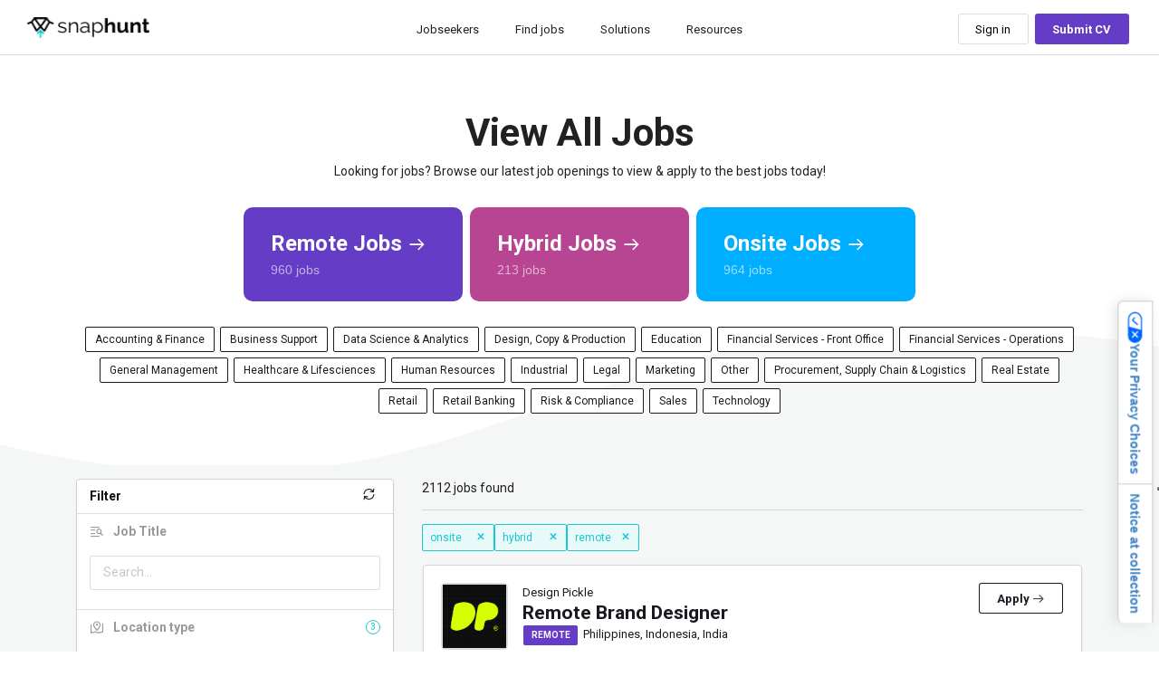

--- FILE ---
content_type: text/html; charset=utf-8
request_url: https://snaphunt.com/jobs/7SILI6DSN7
body_size: 13217
content:

      <!doctype html>
      <html data-reactroot=""><head><script>(function(w,d,s,l,i){w[l]=w[l]||[];w[l].push({'gtm.start':
            new Date().getTime(),event:'gtm.js'});var f=d.getElementsByTagName(s)[0],
            j=d.createElement(s),dl=l!='dataLayer'?'&l='+l:'';j.async=true;j.src=
            'https://www.googletagmanager.com/gtm.js?id='+i+dl;f.parentNode.insertBefore(j,f);
            })(window,document,'script','dataLayer','GTM-KJ9K59G');</script><meta name="viewport" content="width=device-width, initial-scale=1.0, maximum-scale=1.0, user-scalable=no"/><title data-react-helmet="true">Project Sales Executive | ONSITE - Ahmedabad, Surat, Rajkot | Snaphunt</title><meta data-react-helmet="true" name="google-site-verification" content="8GkaF4JwmdTN2hShRcN5SOtKGU2fGpCi9LYWkrwF7c4"/><meta data-react-helmet="true" name="title" content="Project Sales Executive | ONSITE - Ahmedabad, Surat, Rajkot | Snaphunt"/><meta data-react-helmet="true" name="description" content="You possess excellent interpersonal as well as written and verbal communication skills.You are a strong networker  relationship builderYou are a strong team player who can manage multiple stakeholdersYou enjoy finding creative solutions to..."/><meta data-react-helmet="true" name="keywords" content="Ahmedabad, Surat, Rajkot job,job,jobsearch,Ahmedabad, Surat, Rajkot jobs,Project Sales Executive job,find job,job search,Project Sales Executive jobs,recruitment,recruiting,jobseeker,jobs,top jobs,jobseeking,find jobs"/><meta data-react-helmet="true" name="author" content="Snaphunt"/><meta data-react-helmet="true" name="robots" content="index, follow"/><meta data-react-helmet="true" charSet="UTF-8"/><meta data-react-helmet="true" name="referrer" content="origin-when-cross-origin"/><meta data-react-helmet="true" name="theme-color" content="#F4F7F6"/><meta data-react-helmet="true" name="viewport" content="width=device-width,initial-scale=1.0, maximum-scale=1.0, user-scalable=no"/><meta data-react-helmet="true" http-equiv="X-UA-Compatible" content="IE=edge"/><meta data-react-helmet="true" name="distribution" content="global"/><meta data-react-helmet="true" content="chrome=1" http-equiv="X-UA-Compatible"/><meta data-react-helmet="true" name="google" content="notranslate"/><meta data-react-helmet="true" property="og:description" content="You possess excellent interpersonal as well as written and verbal communication skills.You are a strong networker  relationship builderYou are a strong team player who can manage multiple stakeholdersYou enjoy finding creative solutions to..."/><meta data-react-helmet="true" property="og:site_name" content="Snaphunt"/><meta data-react-helmet="true" property="og:type" content="website"/><meta data-react-helmet="true" property="og:url" content="https://snaphunt.com/jobs/WU13QXCTOZ"/><meta data-react-helmet="true" property="og:title" content="Project Sales Executive | ONSITE - Ahmedabad, Surat, Rajkot | Snaphunt"/><meta data-react-helmet="true" property="og:image:width" content="1200"/><meta data-react-helmet="true" property="og:image:height" content="630"/><meta data-react-helmet="true" property="og:image" content="https://s3-ap-southeast-1.amazonaws.com/images-snaphunt/snaphunt_logomarks/Excellent_opportunity.jpg"/><meta data-react-helmet="true" name="twitter:card" content="summary"/><meta data-react-helmet="true" name="twitter:site" content="@snaphuntjobs"/><meta data-react-helmet="true" name="twitter:creator" content="Snaphunt"/><meta data-react-helmet="true" name="twitter:creator:id" content="@snaphuntjobs"/><meta data-react-helmet="true" name="twitter:title" content="Project Sales Executive | ONSITE - Ahmedabad, Surat, Rajkot | Snaphunt"/><meta data-react-helmet="true" name="twitter:description" content="You possess excellent interpersonal as well as written and verbal communication skills.You are a strong networker  relationship builderYou are a strong team player who can manage multiple stakeholdersYou enjoy finding creative solutions to..."/><meta data-react-helmet="true" name="twitter:image" content="https://s3-ap-southeast-1.amazonaws.com/images-snaphunt/snaphunt_logomarks/Excellent_opportunity.jpg"/><meta data-react-helmet="true" name="twitter:url" content="https://snaphunt.com/jobs/WU13QXCTOZ"/><link data-react-helmet="true" rel="canonical" href="https://snaphunt.com/jobs/WU13QXCTOZ"/><link data-react-helmet="true" rel="shortcut icon" type="image/icon" href="/favicon.ico"/><link data-react-helmet="true" rel="icon" type="image/icon" href="https://s3-ap-southeast-1.amazonaws.com/images-snaphunt/img/favicon.png"/><link data-react-helmet="true" href="/favicon.ico" rel="shortcut icon" type="image/x-icon"/><link data-react-helmet="true" rel="apple-touch-icon" href="https://s3-ap-southeast-1.amazonaws.com/images-snaphunt/img/apple-touch-icon.png"/><link data-react-helmet="true" rel="apple-touch-icon" sizes="72x72" href="https://s3-ap-southeast-1.amazonaws.com/images-snaphunt/img/apple-touch-icon-72x72.png"/><link data-react-helmet="true" rel="apple-touch-icon" sizes="114x114" href="https://s3-ap-southeast-1.amazonaws.com/images-snaphunt/img/apple-touch-icon-114x114.png"/><link data-react-helmet="true" rel="icon" sizes="192x192" href="https://s3-ap-southeast-1.amazonaws.com/images-snaphunt/img/icon-192x192.png"/><script data-react-helmet="true" type="application/ld+json">{"@context": "https://schema.org", "@type": "JobPosting", "datePosted": "2025-09-27T12:02:40.119Z", "description": "<p><b>The Offer</b></p><ul><li>Work alongside & learn from best in class talent</li><li>Opportunity within a company with a solid track record of performance</li></ul><p><b>Ideal Candidate</b></p><p> <b>You will be responsible for : </b> </p><ul><li>Developing and managing a portfolio of Key Accounts.</li><li>Achieving monthly sales targets by identifying and developing new customers.</li><li>Ensuring high levels of customer satisfaction as well as upsell and cross sell potential within existing customers to maximise share of wallet.</li><li>Coordinating pre-sales and post-sales follow up.</li><li>Achieving and exceeding weekly and monthly KPIs.</li><li>Building strong and collaborative relationships with other internal stakeholders.</li><li>Monitoring market trends and providing regular competitor feedback.</li><li>Identifying opportunities for new business development through following up on leads and conducting research on target clients.</li><li>New business generation by meeting potential clients to understand needs and providing relevant solutions.</li><li>Managing the sales process to close new business opportunities.</li><li>Building strong relationships with the existing portfolio of clients.</li><li>Meeting and exceeding weekly and monthly activity and revenue targets.</li></ul><p><b>The Profile</b></p><ul><li>You possess excellent interpersonal as well as written and verbal communication skills.</li><li>You are a strong networker &amp; relationship builder</li><li>You are a strong team player who can manage multiple stakeholders</li><li>You enjoy finding creative solutions to problems</li><li>You are willing to undertake 30-60% travel.</li></ul><p><b>The Employer</b></p><p>We are pleased to introduce our client as one of the leading water treatment and wastewater management solutions provider. Emerging as Asia’s largest membrane supplier and distribution company in 2016, they have spent over two decades of unparalleled quality and dedicated hard work in the water treatment industry.</p>", "hiringOrganization": {"@type": "Organization", "name": "Snaphunt", "sameAs": "https://snaphunt.com", "logo": "https://s3.ap-southeast-1.amazonaws.com/snaphunt-media-prod/logo_image_1580874508038.Logo_with_title1_2x.png"}, "jobLocation": [{"@type":"Place","address":{"@type":"PostalAddress","addressLocality":"Ahmedabad","addressCountry":"India"}},{"@type":"Place","address":{"@type":"PostalAddress","addressLocality":"Surat","addressCountry":"India"}},{"@type":"Place","address":{"@type":"PostalAddress","addressLocality":"Rajkot","addressCountry":"India"}}], "title": "Project Sales Executive", "validThrough": "03/27/2026", "employmentType": ["FULL_TIME"], "identifier": {"@type": "PropertyValue", "name": "Snaphunt", "value": "WU13QXCTOZ"}, "baseSalary": {"@type": "MonetaryAmount", "currency": "INR", "value": {"@type": "QuantitativeValue", "value": "240000.00", "unitText": "YEAR"}}}</script><link rel="manifest" href="/manifest.json"/><link rel="shortcut icon" href="/favicon.ico"/><link rel="stylesheet" href="https://fonts.googleapis.com/css?family=Roboto:300,400,500,700&amp;display=swap"/><link rel="stylesheet" href="https://fonts.googleapis.com/icon?family=Material+Icons"/><script>
              (function(w, d) {
                var loader = function() {
                  var s = d.createElement("script"),
                    tag = d.getElementsByTagName("script")[0];
                  s.src = "https://cdn.iubenda.com/iubenda.js";
                  tag.parentNode.insertBefore(s, tag);
                };
                if (w.addEventListener) {
                  w.addEventListener("load", loader, false);
                } else if (w.attachEvent) {
                  w.attachEvent("onload", loader);
                } else {
                  w.onload = loader;
                }
              })(window, document);
            </script><script>
              (function() {
                var analytics = (window.analytics = window.analytics || []);
                if (!analytics.initialize)
                  if (analytics.invoked)
                    window.console &&
                      console.error &&
                      console.error('Segment snippet included twice.');
                  else {
                    analytics.invoked = !0;
                    analytics.methods = [
                      'trackSubmit',
                      'trackClick',
                      'trackLink',
                      'trackForm',
                      'pageview',
                      'identify',
                      'reset',
                      'group',
                      'track',
                      'ready',
                      'alias',
                      'debug',
                      'page',
                      'once',
                      'off',
                      'on',
                      'addSourceMiddleware',
                      'addIntegrationMiddleware',
                      'setAnonymousId',
                      'addDestinationMiddleware',
                    ];
                    analytics.factory = function(e) {
                      return function() {
                        var t = Array.prototype.slice.call(arguments);
                        t.unshift(e);
                        analytics.push(t);
                        return analytics;
                      };
                    };
                    for (var e = 0; e < analytics.methods.length; e++) {
                      var key = analytics.methods[e];
                      analytics[key] = analytics.factory(key);
                    }
                    analytics.load = function(key, e) {
                      var t = document.createElement('script');
                      t.type = 'text/javascript';
                      t.async = !0;
                      t.src =
                        'https://cdn.segment.com/analytics.js/v1/' +
                        key +
                        '/analytics.min.js';
                      var n = document.getElementsByTagName('script')[0];
                      n.parentNode.insertBefore(t, n);
                      analytics._loadOptions = e;
                    };
                    analytics.SNIPPET_VERSION = '4.13.1';
                    analytics.load('vdYfz67vq7n7pltgCDxAcO3VevHVgJ5Y');
                  }
              })();
              </script><script async="" src="https://js.stripe.com/acacia/stripe.js"></script><script async="" src="https://www.googletagmanager.com/gtag/js?id=AW-714497843"></script><script>
              window.dataLayer = window.dataLayer || [];
              function gtag() {
                dataLayer.push(arguments);
              }
              gtag('js', new Date());
              gtag('config', 'AW-714497843');
            </script><script type="application/ld+json">{"@context": "https://schema.org", "@type": "Organization", "url": "https://www.snaphunt.com", "name": "Snaphunt"}</script><script type="text/javascript">
              var _iub = _iub || [];
          _iub.csConfiguration = {"askConsentAtCookiePolicyUpdate":true,"countryDetection":true,"enableFadp":true,"enableLgpd":true,"enableTcf":true,"enableUspr":true,"floatingPreferencesButtonDisplay":"anchored-center-right","googleAdditionalConsentMode":true,"googleAdsDataRedaction":false,"googleEnableAdvertiserConsentMode":true,"googleUrlPassthrough":false,"lang":"en","lgpdAppliesGlobally":false,"perPurposeConsent":true,"preferenceCookie":{"expireAfter":180},"siteId":1418961,"tcfPurposes":{"2":"consent_only","7":"consent_only","8":"consent_only","9":"consent_only","10":"consent_only","11":"consent_only"},"usPreferencesWidgetDisplay":"anchored-center-right","cookiePolicyId":32930652,"banner":{"acceptButtonColor":"#28C889","acceptButtonDisplay":true,"backgroundColor":"#2E333DE3","closeButtonRejects":true,"customizeButtonColor":"#FFFFFF30","customizeButtonDisplay":true,"explicitWithdrawal":true,"fontSizeBody":"8px","fontSizeCloseButton":"18px","listPurposes":true,"logo":null,"ownerName":"Snaphunt","position":"bottom","rejectButtonColor":"#FFFFFF30","rejectButtonDisplay":true,"showTitle":false,"showTotalNumberOfProviders":true,"acceptButtonCaption":"Accept","customizeButtonCaption":"Learn more","rejectButtonCaption":"Reject & Close Website"}};
            </script><script type="text/javascript" src="https://cs.iubenda.com/autoblocking/1418961.js"></script><script type="text/javascript" src="//cdn.iubenda.com/cs/tcf/stub-v2.js"></script><script type="text/javascript" src="//cdn.iubenda.com/cs/tcf/safe-tcf-v2.js"></script><script type="text/javascript" src="//cdn.iubenda.com/cs/gpp/stub.js"></script><script type="text/javascript" src="//cdn.iubenda.com/cs/iubenda_cs.js" charset="UTF-8" async=""></script><style>@media (min-width:992px) {html.w-mod-js:not(.w-mod-ix) [data-w-id="0937aad6-08e4-54c7-f0e6-f290b1970510"] {opacity:0;}html.w-mod-js:not(.w-mod-ix) [data-w-id="0937aad6-08e4-54c7-f0e6-f290b197051d"] {opacity:0;}html.w-mod-js:not(.w-mod-ix) [data-w-id="0937aad6-08e4-54c7-f0e6-f290b1970503"] {opacity:0;}}</style><link href="https://fonts.googleapis.com" rel="preconnect"/><link href="https://fonts.gstatic.com" rel="preconnect" crossorigin="anonymous"/><script src="https://ajax.googleapis.com/ajax/libs/webfont/1.6.26/webfont.js" type="text/javascript"></script><script type="text/javascript">WebFont.load({  google: {    families: ["Oswald:200,300,400,500,600,700","Inter:100,200,300,regular,500,600,700,800,900,italic","Inter Tight:100,200,300,regular,500,600,700,800,900,italic"]  }});</script><script type="text/javascript">!function(o,c){var n=c.documentElement,t=" w-mod-";n.className+=t+"js",("ontouchstart"in o||o.DocumentTouch&&c instanceof DocumentTouch)&&(n.className+=t+"touch")}(window,document);</script></head><body><div id="root"></div><div id="modal-root"></div><div id="toast-root"></div><script>
              window.__PRELOADED_STATE__ = {"form":{},"tests":{"currentTest":null,"pastTests":[],"currentQuestion":null,"currentPage":null,"status":null,"error":null,"testInProgress":false},"user":{"isLoggedIn":false,"user":null,"status":null,"error":null,"statusCode":200,"tokenStatus":null,"loading":false,"loadingStatus":false,"userSkillSet":[],"isRequest":true,"subscriptionList":[],"emailVerificationStatus":null,"verifiedSubscription":null,"paymentInfo":null,"verifySubscriptionLoader":null,"snapThoughts":[],"feedbackStatus":null,"multipleAccountLogin":false,"accountsLinked":null,"demoRequestStatus":null,"isEmailIdValid":null,"talentPoolInfo":null,"resendInviteStatus":null,"cometChatUser":null,"cometChatUserFetching":false,"updateConversation":1,"isActiveEditPassword":false,"notifyUserStatus":null,"isBulkLoading":false,"showMultiSessionLogoutModal":false},"jobs":{"jobs":[],"status":null,"statusForReject":null,"error":null,"recruiterDetails":[],"createJobStatus":null,"jobDescription":null,"pollCount":0,"allJobCount":0,"rejectList":[],"rejectMetaData":{},"salarySuggestion":null,"salarySuggestionStatus":null,"technicalQuestions":[],"technicalQuestionsStatus":null,"jobFunctionAnalyticsData":null,"jobFunctionAnalyticsDataStatus":null,"jobStatusAnalyticsData":null,"jobStatusAnalyticsDataStatus":null,"jobAgingAnalyticsData":null,"jobAgingAnalyticsDataStatus":null,"jobExperienceAnalyticsData":null,"jobExperienceAnalyticsDataStatus":null,"jobExperienceAnalyticsV2Data":null,"jobExperienceAnalyticsV2DataStatus":null,"jobTypeAnalyticsData":null,"jobTypeAnalyticsDataStatus":null,"jobLocationAnalyticsData":null,"jobLocationAnalyticsDataStatus":null,"jobRunTimeAnalyticsData":null,"jobRunTimeAnalyticsDataStatus":null},"matches":{"matches":[],"error":null,"status":null,"matched":null},"jobApplications":{"jobApplicationsForStages":[],"activity":{},"loading":false,"meta":{},"jobApplicationsForStagesCount":0,"jobApplications":[],"selectedFilters":[],"appliedJobDetails":[],"notifications":[],"totalJobApplicationCount":[],"status":null,"error":null,"applicationStatusFromReducer":"","notInterestedApplications":[],"currentlyUpdatingJobApplicationIds":[]},"currentJob":{"roles":[],"skills":[],"showSalary":true,"otherSkills":[],"includeRelocation":false},"options":{"roles":[],"skills":[],"jobTypeOptions":[],"jobEngagementOptions":[],"industries":[],"jobFunctions":[],"languages":[],"languageAbilities":[],"reasonsForLeaving":[],"motivators":[],"sellingPoints":[],"singaporeanVisaStatusOptions":[],"singaporeanRegions":[],"psychometricCategories":[],"status":null,"isLoadingGetRoles":false},"video":{"urls":null,"status":null,"error":null},"modals":{"modalDisplayed":true,"modalType":"loginFlow","ownProps":{"isClient":false,"history":{"action":"POP","location":{"pathname":"/candidateDashboard","search":"?profile=active","hash":""}},"location":{"pathname":"/candidateDashboard","search":"?profile=active","hash":""},"match":{"path":"/","url":"/","params":{},"isExact":false},"staticContext":{"initialData":{"careerSiteJobBrowserSEO":null,"careerSiteJobSEO":null,"jobListingSEO":null}},"admin":{},"matchingStatus":false,"candidates":[],"featuredPublishJobs":[],"featuredPublishLoading":"success","recruiters":[],"jobs":[],"user":null,"isLoggedIn":false,"modalStatus":true,"status":null,"tokenStatus":null,"loading":false,"isRequest":true,"emailVerificationStatus":null,"statusForMatchingJobs":false,"accountsLinked":null,"collaborator":{"jobCollaborators":[],"jobApplications":[],"recruitersCollaborators":[],"collaboratorFeedback":[],"blockedRecruiters":[],"status":null},"showMultiSessionLogoutModal":false,"mobileMenu":false,"currentPage":0}},"media":{"images":[],"video":null,"cv":null,"status":null,"loading":false,"loadingForVideoUpload":false,"offerLetter":null,"parsedCvData":null},"transaction":{"coupons":[],"paymentList":null,"paymentInfo":null,"offlineTransactionInfo":null,"offlineTransactionStatus":null,"offlinePaymentStatus":null,"invoiceStatus":null,"getPaymentListStatus":null,"transaction":null,"transactionDetails":null,"status":null,"error":null,"allTransactions":null,"recruitingFee":null,"downloadLink":null,"triggerAutoSubscription":false,"triggerAutoCreditBuy":false},"notifications":{"notifications":[],"jobNotifications":[],"error":null,"status":null,"allNotifications":[]},"payment":{"error":null,"status":null,"paymentDetails":null,"paymentPlans":[],"subscriptionStatus":[],"stripeStatus":"","updateUser":null,"successStatus":null,"paymentLoader":"NONE"},"candidates":{"stopFetch":false,"candidates":[],"error":null,"isSearched":false,"isDeleted":false,"candidatesCreatedByAdmin":[],"candidatesCreatedByAdminStatus":null},"recruiters":{"recruiters":[],"error":null,"isDeleted":false,"isSearched":false},"admin":{"admin":{},"error":null,"userCount":0,"statusForAllJobs":false,"coach":[]},"seoJobManager":{"jobManagerLoadingStatus":false,"featuredJobs":[],"article":{"title":"Sourcing Engineers for a Global IT Leader","articleCategory":"caseStudies","activeLink":"recruiter","keywords":"snaphunt case studies, case study, optimising hiring, ai sourcing, snaphunt sourcing","readTime":"4","imageLink":"http://images.snaphunt.com/assets/images/case-studies/w_1200,h_630/sourcing-engineers-for-a-global-it-leader-25052021-2.jpg","blurb":"Discover how a global IT firm hired Singaporean developers 90% faster with Snaphunt’s AI sourcing and reduced cost-per-hire by 90%.","paragraph":{"nodeType":"document","data":{},"content":[{"nodeType":"heading-3","data":{},"content":[{"nodeType":"text","value":"Background","marks":[],"data":{}}]},{"nodeType":"paragraph","data":{},"content":[{"nodeType":"text","value":"A global leader in IT services with a strong track record of delivering public sector technology solutions in Singapore was facing a major hiring challenge. With new public sector projects in the pipeline, they urgently needed to hire ","marks":[],"data":{}},{"nodeType":"text","value":"Singaporean Java and .NET developers","marks":[{"type":"bold"}],"data":{}},{"nodeType":"text","value":" for time-sensitive deployments.","marks":[],"data":{}}]},{"nodeType":"paragraph","data":{},"content":[{"nodeType":"text","value":"Due to government project requirements, only Singapore citizens were eligible for the roles. In addition, the projects demanded engineers with advanced technical skills, familiarity with agile development, and proven experience in high-compliance environments.","marks":[],"data":{}}]},{"nodeType":"paragraph","data":{},"content":[{"nodeType":"text","value":"Despite having a ","marks":[],"data":{}},{"nodeType":"text","value":"Recruitment Process Outsourcing (RPO) provider","marks":[{"type":"bold"}],"data":{}},{"nodeType":"text","value":" and running paid campaigns across all major job boards, they were unable to close the positions for over ","marks":[],"data":{}},{"nodeType":"text","value":"three months","marks":[{"type":"bold"}],"data":{}},{"nodeType":"text","value":". The bottleneck was beginning to strain project timelines and internal resources.","marks":[],"data":{}}]},{"nodeType":"paragraph","data":{},"content":[{"nodeType":"text","value":"","marks":[],"data":{}}]},{"nodeType":"paragraph","data":{},"content":[{"nodeType":"text","value":"","marks":[],"data":{}}]},{"nodeType":"heading-3","data":{},"content":[{"nodeType":"text","value":"The Challenge","marks":[],"data":{}}]},{"nodeType":"paragraph","data":{},"content":[{"nodeType":"text","value":"The company faced a triple constraint:","marks":[],"data":{}}]},{"nodeType":"ordered-list","data":{},"content":[{"nodeType":"list-item","data":{},"content":[{"nodeType":"paragraph","data":{},"content":[{"nodeType":"text","value":"Niche talent pool","marks":[{"type":"bold"}],"data":{}},{"nodeType":"text","value":": The strict requirement for Singapore citizens severely limited the available pool of qualified developers.","marks":[],"data":{}}]}]},{"nodeType":"list-item","data":{},"content":[{"nodeType":"paragraph","data":{},"content":[{"nodeType":"text","value":"High competition","marks":[{"type":"bold"}],"data":{}},{"nodeType":"text","value":": Local tech talent was in high demand, especially for public sector roles with security clearances.","marks":[],"data":{}}]}]},{"nodeType":"list-item","data":{},"content":[{"nodeType":"paragraph","data":{},"content":[{"nodeType":"text","value":"Limited visibility","marks":[{"type":"bold"}],"data":{}},{"nodeType":"text","value":": Job board campaigns and RPO outreach failed to attract enough qualified, engaged candidates. The sourcing channels weren’t reaching the right people.","marks":[],"data":{}}]}]}]},{"nodeType":"paragraph","data":{},"content":[{"nodeType":"text","value":"They needed a new approach that could:","marks":[],"data":{}}]},{"nodeType":"unordered-list","data":{},"content":[{"nodeType":"list-item","data":{},"content":[{"nodeType":"paragraph","data":{},"content":[{"nodeType":"text","value":"Reach beyond the traditional job board audience","marks":[],"data":{}}]}]},{"nodeType":"list-item","data":{},"content":[{"nodeType":"paragraph","data":{},"content":[{"nodeType":"text","value":"Source ","marks":[],"data":{}},{"nodeType":"text","value":"highly targeted talent","marks":[{"type":"bold"}],"data":{}},{"nodeType":"text","value":" from untapped channels","marks":[],"data":{}}]}]},{"nodeType":"list-item","data":{},"content":[{"nodeType":"paragraph","data":{},"content":[{"nodeType":"text","value":"Engage candidates quickly before competitors could","marks":[],"data":{}}]}]}]},{"nodeType":"paragraph","data":{},"content":[{"nodeType":"text","value":"That’s when they turned to Snaphunt.","marks":[],"data":{}}]},{"nodeType":"paragraph","data":{},"content":[{"nodeType":"text","value":"","marks":[],"data":{}}]},{"nodeType":"paragraph","data":{},"content":[{"nodeType":"text","value":"","marks":[],"data":{}}]},{"nodeType":"heading-3","data":{},"content":[{"nodeType":"text","value":"The Snaphunt Solution","marks":[],"data":{}}]},{"nodeType":"paragraph","data":{},"content":[{"nodeType":"text","value":"Snaphunt offered an ","marks":[],"data":{}},{"nodeType":"text","value":"AI enabled sourcing solution","marks":[{"type":"bold"}],"data":{}},{"nodeType":"text","value":" that solved multiple challenges for the client simultaneously.","marks":[],"data":{}}]},{"nodeType":"paragraph","data":{},"content":[{"nodeType":"text","value":"","marks":[],"data":{}}]},{"nodeType":"heading-5","data":{},"content":[{"nodeType":"text","value":"1. ","marks":[],"data":{}},{"nodeType":"text","value":"Unique Access to Singaporean Talent Pools","marks":[{"type":"bold"}],"data":{}}]},{"nodeType":"paragraph","data":{},"content":[{"nodeType":"text","value":"Snaphunt gave the company access to a curated pool of ","marks":[],"data":{}},{"nodeType":"text","value":"pre-verified Singaporean developers","marks":[{"type":"bold"}],"data":{}},{"nodeType":"text","value":", including talent from:","marks":[],"data":{}}]},{"nodeType":"unordered-list","data":{},"content":[{"nodeType":"list-item","data":{},"content":[{"nodeType":"paragraph","data":{},"content":[{"nodeType":"text","value":"Local coding academies","marks":[],"data":{}}]}]},{"nodeType":"list-item","data":{},"content":[{"nodeType":"paragraph","data":{},"content":[{"nodeType":"text","value":"Niche developer communities","marks":[],"data":{}}]}]},{"nodeType":"list-item","data":{},"content":[{"nodeType":"paragraph","data":{},"content":[{"nodeType":"text","value":"Inbound applicants interested in public sector roles","marks":[],"data":{}}]}]},{"nodeType":"list-item","data":{},"content":[{"nodeType":"paragraph","data":{},"content":[{"nodeType":"text","value":"Passive candidates open to new opportunities","marks":[],"data":{}}]}]}]},{"nodeType":"paragraph","data":{},"content":[{"nodeType":"text","value":"This went beyond the reach of job boards and agency pipelines.","marks":[],"data":{}}]},{"nodeType":"paragraph","data":{},"content":[{"nodeType":"text","value":"","marks":[],"data":{}}]},{"nodeType":"heading-5","data":{},"content":[{"nodeType":"text","value":"2. ","marks":[],"data":{}},{"nodeType":"text","value":"AI-Powered Screening & Matching","marks":[{"type":"bold"}],"data":{}}]},{"nodeType":"paragraph","data":{},"content":[{"nodeType":"text","value":"As soon as the roles were posted on Snaphunt:","marks":[],"data":{}}]},{"nodeType":"unordered-list","data":{},"content":[{"nodeType":"list-item","data":{},"content":[{"nodeType":"paragraph","data":{},"content":[{"nodeType":"text","value":"The platform’s ","marks":[],"data":{}},{"nodeType":"text","value":"AI engine screened candidates","marks":[{"type":"bold"}],"data":{}},{"nodeType":"text","value":" in real time for skills, nationality, experience, and salary fit.","marks":[],"data":{}}]}]},{"nodeType":"list-item","data":{},"content":[{"nodeType":"paragraph","data":{},"content":[{"nodeType":"text","value":"Pre-qualified matches","marks":[{"type":"bold"}],"data":{}},{"nodeType":"text","value":" received personalized emails inviting them to apply.","marks":[],"data":{}}]}]},{"nodeType":"list-item","data":{},"content":[{"nodeType":"paragraph","data":{},"content":[{"nodeType":"text","value":"Candidates could express interest with a ","marks":[],"data":{}},{"nodeType":"text","value":"single click","marks":[{"type":"bold"}],"data":{}},{"nodeType":"text","value":", without having to re-upload CVs or fill long forms.","marks":[],"data":{}}]}]}]},{"nodeType":"paragraph","data":{},"content":[{"nodeType":"text","value":"The client received ","marks":[],"data":{}},{"nodeType":"text","value":"instant alerts","marks":[{"type":"bold"}],"data":{}},{"nodeType":"text","value":" when a candidate applied—enabling hiring managers to act fast and reach out directly.","marks":[],"data":{}}]},{"nodeType":"paragraph","data":{},"content":[{"nodeType":"text","value":"","marks":[],"data":{}}]},{"nodeType":"heading-5","data":{},"content":[{"nodeType":"text","value":"3. ","marks":[],"data":{}},{"nodeType":"text","value":"Continuous Sourcing -Not Just One-Off Lists","marks":[{"type":"bold"}],"data":{}}]},{"nodeType":"paragraph","data":{},"content":[{"nodeType":"text","value":"Traditional recruiters or RPO partners often move on after sending a shortlist. But Snaphunt’s AI sourcing engine works ","marks":[],"data":{}},{"nodeType":"text","value":"24/7","marks":[{"type":"bold"}],"data":{}},{"nodeType":"text","value":" in the background:","marks":[],"data":{}}]},{"nodeType":"unordered-list","data":{},"content":[{"nodeType":"list-item","data":{},"content":[{"nodeType":"paragraph","data":{},"content":[{"nodeType":"text","value":"Constantly identifying new candidates across multiple platforms","marks":[],"data":{}}]}]},{"nodeType":"list-item","data":{},"content":[{"nodeType":"paragraph","data":{},"content":[{"nodeType":"text","value":"Inviting every relevant match to apply","marks":[],"data":{}}]}]},{"nodeType":"list-item","data":{},"content":[{"nodeType":"paragraph","data":{},"content":[{"nodeType":"text","value":"Optimizing outreach over time using engagement data","marks":[],"data":{}}]}]}]},{"nodeType":"paragraph","data":{},"content":[{"nodeType":"text","value":"This “always-on” sourcing model meant the funnel was ","marks":[],"data":{}},{"nodeType":"text","value":"never dry","marks":[{"type":"bold"}],"data":{}},{"nodeType":"text","value":".","marks":[],"data":{}}]},{"nodeType":"paragraph","data":{},"content":[{"nodeType":"text","value":"","marks":[],"data":{}}]},{"nodeType":"heading-5","data":{},"content":[{"nodeType":"text","value":"4. ","marks":[],"data":{}},{"nodeType":"text","value":"Collaboration Without Bottlenecks","marks":[{"type":"bold"}],"data":{}}]},{"nodeType":"paragraph","data":{},"content":[{"nodeType":"text","value":"Snaphunt’s built-in ","marks":[],"data":{}},{"nodeType":"text","value":"ATS (Applicant Tracking System)","marks":[{"type":"bold"}],"data":{}},{"nodeType":"text","value":" enabled hiring managers and recruiters to:","marks":[],"data":{}}]},{"nodeType":"unordered-list","data":{},"content":[{"nodeType":"list-item","data":{},"content":[{"nodeType":"paragraph","data":{},"content":[{"nodeType":"text","value":"View applications in one place","marks":[],"data":{}}]}]},{"nodeType":"list-item","data":{},"content":[{"nodeType":"paragraph","data":{},"content":[{"nodeType":"text","value":"Leave notes, shortlist, or reject with one click","marks":[],"data":{}}]}]},{"nodeType":"list-item","data":{},"content":[{"nodeType":"paragraph","data":{},"content":[{"nodeType":"text","value":"Avoid lengthy email threads or delays in feedback","marks":[],"data":{}}]}]}]},{"nodeType":"paragraph","data":{},"content":[{"nodeType":"text","value":"This ","marks":[],"data":{}},{"nodeType":"text","value":"streamlined the entire hiring workflow","marks":[{"type":"bold"}],"data":{}},{"nodeType":"text","value":", saving hours of coordination time each week.","marks":[],"data":{}}]},{"nodeType":"paragraph","data":{},"content":[{"nodeType":"text","value":"","marks":[],"data":{}}]},{"nodeType":"paragraph","data":{},"content":[{"nodeType":"text","value":"","marks":[],"data":{}}]},{"nodeType":"heading-3","data":{},"content":[{"nodeType":"text","value":"Results: From 3+ Months to 1 Month","marks":[],"data":{}}]},{"nodeType":"paragraph","data":{},"content":[{"nodeType":"text","value":"","marks":[],"data":{}}]},{"nodeType":"blockquote","data":{},"content":[{"nodeType":"paragraph","data":{},"content":[{"nodeType":"text","value":"“We were able to source in-demand engineers very quickly with Snaphunt, share profiles with line managers, and finally hire roles that had been open for months.”","marks":[],"data":{}}]},{"nodeType":"paragraph","data":{},"content":[{"nodeType":"text","value":"— ","marks":[],"data":{}},{"nodeType":"text","value":"Senior Talent Acquisition Manager","marks":[{"type":"bold"}],"data":{}}]}]},{"nodeType":"paragraph","data":{},"content":[{"nodeType":"text","value":"","marks":[],"data":{}}]},{"nodeType":"paragraph","data":{},"content":[{"nodeType":"text","value":"Within just ","marks":[],"data":{}},{"nodeType":"text","value":"30 days of signing up","marks":[{"type":"bold"}],"data":{}},{"nodeType":"text","value":", the client made their first hire through Snaphunt. Over the next month, they filled all remaining roles—positions that had remained stagnant for over three months.","marks":[],"data":{}}]},{"nodeType":"paragraph","data":{},"content":[{"nodeType":"text","value":"","marks":[],"data":{}}]},{"nodeType":"heading-5","data":{},"content":[{"nodeType":"text","value":"Key outcomes:","marks":[],"data":{}}]},{"nodeType":"unordered-list","data":{},"content":[{"nodeType":"list-item","data":{},"content":[{"nodeType":"paragraph","data":{},"content":[{"nodeType":"text","value":"90% reduction in cost-per-hire","marks":[{"type":"bold"}],"data":{}},{"nodeType":"text","value":" compared to agency sourcing","marks":[],"data":{}}]}]},{"nodeType":"list-item","data":{},"content":[{"nodeType":"paragraph","data":{},"content":[{"nodeType":"text","value":"50% faster time-to-hire","marks":[{"type":"bold"}],"data":{}},{"nodeType":"text","value":" vs internal efforts","marks":[],"data":{}}]}]},{"nodeType":"list-item","data":{},"content":[{"nodeType":"paragraph","data":{},"content":[{"nodeType":"text","value":"Real-time insights","marks":[{"type":"bold"}],"data":{}},{"nodeType":"text","value":" into why candidates weren’t applying, leading to better job descriptions and branding","marks":[],"data":{}}]}]},{"nodeType":"list-item","data":{},"content":[{"nodeType":"paragraph","data":{},"content":[{"nodeType":"text","value":"Full pipeline visibility","marks":[{"type":"bold"}],"data":{}},{"nodeType":"text","value":" for all stakeholders through Snaphunt’s platform","marks":[],"data":{}}]}]},{"nodeType":"list-item","data":{},"content":[{"nodeType":"paragraph","data":{},"content":[{"nodeType":"text","value":"A long-term decision to keep Snaphunt as a ","marks":[],"data":{}},{"nodeType":"text","value":"core sourcing partner","marks":[{"type":"bold"}],"data":{}},{"nodeType":"text","value":" alongside the RPO","marks":[],"data":{}}]}]}]},{"nodeType":"paragraph","data":{},"content":[{"nodeType":"text","value":"","marks":[],"data":{}}]},{"nodeType":"paragraph","data":{},"content":[{"nodeType":"text","value":"","marks":[],"data":{}}]},{"nodeType":"heading-3","data":{},"content":[{"nodeType":"text","value":"Analytics That Drive Smarter Hiring","marks":[],"data":{}}]},{"nodeType":"paragraph","data":{},"content":[{"nodeType":"text","value":"Snaphunt didn’t just help fill roles, it helped the client ","marks":[],"data":{}},{"nodeType":"text","value":"improve their overall hiring strategy","marks":[{"type":"bold"}],"data":{}},{"nodeType":"text","value":".","marks":[],"data":{}}]},{"nodeType":"paragraph","data":{},"content":[{"nodeType":"text","value":"The platform provided real-time data on:","marks":[],"data":{}}]},{"nodeType":"unordered-list","data":{},"content":[{"nodeType":"list-item","data":{},"content":[{"nodeType":"paragraph","data":{},"content":[{"nodeType":"text","value":"Candidate drop-off points","marks":[],"data":{}}]}]},{"nodeType":"list-item","data":{},"content":[{"nodeType":"paragraph","data":{},"content":[{"nodeType":"text","value":"Job description performance","marks":[],"data":{}}]}]},{"nodeType":"list-item","data":{},"content":[{"nodeType":"paragraph","data":{},"content":[{"nodeType":"text","value":"Reasons why matched candidates chose not to apply","marks":[],"data":{}}]}]}]},{"nodeType":"paragraph","data":{},"content":[{"nodeType":"text","value":"Armed with these insights, the company was able to:","marks":[],"data":{}}]},{"nodeType":"unordered-list","data":{},"content":[{"nodeType":"list-item","data":{},"content":[{"nodeType":"paragraph","data":{},"content":[{"nodeType":"text","value":"Rewrite job descriptions to better reflect candidate priorities","marks":[],"data":{}}]}]},{"nodeType":"list-item","data":{},"content":[{"nodeType":"paragraph","data":{},"content":[{"nodeType":"text","value":"Adjust employer branding to align with what top tech talent in Singapore was looking for","marks":[],"data":{}}]}]},{"nodeType":"list-item","data":{},"content":[{"nodeType":"paragraph","data":{},"content":[{"nodeType":"text","value":"Improve outreach messaging to drive more applications","marks":[],"data":{}}]}]}]},{"nodeType":"paragraph","data":{},"content":[{"nodeType":"text","value":"","marks":[],"data":{}}]},{"nodeType":"heading-2","data":{},"content":[{"nodeType":"text","value":"http://images.snaphunt.com/assets/images/case-studies/w_1200,h_560/powerful-ai-to-continuously-source-hard-to-fill-roles-20210625.jpg","marks":[],"data":{}}]},{"nodeType":"paragraph","data":{},"content":[{"nodeType":"text","value":"","marks":[],"data":{}}]},{"nodeType":"paragraph","data":{},"content":[{"nodeType":"text","value":"","marks":[],"data":{}}]},{"nodeType":"heading-3","data":{},"content":[{"nodeType":"text","value":"Final Takeaway","marks":[],"data":{}}]},{"nodeType":"paragraph","data":{},"content":[{"nodeType":"text","value":"In a competitive hiring market with complex requirements, ","marks":[],"data":{}},{"nodeType":"text","value":"speed and precision","marks":[{"type":"bold"}],"data":{}},{"nodeType":"text","value":" make all the difference. Snaphunt’s AI-powered sourcing and dedicated Singaporean talent pool enabled this IT services firm to fill critical roles ","marks":[],"data":{}},{"nodeType":"text","value":"faster, cheaper, and smarter","marks":[{"type":"bold"}],"data":{}},{"nodeType":"text","value":" than traditional methods.","marks":[],"data":{}}]},{"nodeType":"paragraph","data":{},"content":[{"nodeType":"text","value":"The result? A win-win for both the business and its public sector clients, with no compromise on quality or compliance.","marks":[],"data":{}}]},{"nodeType":"heading-3","data":{},"content":[{"nodeType":"text","value":"","marks":[],"data":{}}]},{"nodeType":"heading-6","data":{},"content":[{"nodeType":"text","value":"Find, engage & hire in demand talent FAST. ","marks":[{"type":"bold"}],"data":{}},{"nodeType":"hyperlink","data":{"uri":"https://snaphunt.com/employers/signup"},"content":[{"nodeType":"text","value":"Sign up for free","marks":[{"type":"bold"}],"data":{}}]},{"nodeType":"text","value":". ","marks":[{"type":"bold"}],"data":{}}]},{"nodeType":"paragraph","data":{},"content":[{"nodeType":"text","value":"","marks":[{"type":"bold"}],"data":{}}]}]},"authorName":"Snaphunt's Talent Insights Team","updatedAt":"2025-07-22T12:45:27.091Z","createdAt":"2020-11-05T11:40:45.038Z","id":"2TnKbbJ3xmm1uCSoiDpPoT"},"vettedTalent":{"link1":"https://snaphunt.com/resources/job-descriptions","link1Image":"https://images.snaphunt.com/assets/images/talent/w_690,h_320/job-description-template-placeholder.png","link1Title":"Linux Administrators Job description templates","link2":"https://snaphunt.com/resources/recruiting-templates","link2Image":"https://images.snaphunt.com/assets/images/talent/w_690,h_320/recruiting-template-placeholder.png","link2Title":"Linux Administrators Recruiting templates","link3":"https://snaphunt.com/resources/remote-work","link3Image":"https://images.snaphunt.com/assets/images/talent/w_690,h_320/remote-hiring-guide-placeholder.png","link3Title":"Remote hiring guides","jobTitle":"Remote Linux Administrators","location":null,"pageTitle":"Remote Linux Administrators","candidates":[{"name":"Muhidin","candidateType":"List Card","jobTitle":"Linux Administrator","experience":2,"country":"Indonesia","skills":["RedHat","SUSE"," Shell Scripting"],"description":"Muhidin has 2 years of experience as a Linux Administrator. He has experience in developing applications for HealthTech industry and comes across as adaptable and self driven. Possess strong skills in RedHat and SUSE. Open to remote."},{"name":"Oluwatobi","candidateType":"List Card","jobTitle":"Senior Linux Administrator","experience":6,"country":"Nigeria","skills":["RedHat","SUSE","HP ProLiant"],"description":"Oluwatobi is a Senior Linux Administrator with over 6 years of experience within HealthTech and ECommerce industries. He has solid expertise in RedHat, SUSE and HP ProLiant and is interested in remote roles"},{"name":"Bagaskoro","candidateType":"List Card","jobTitle":"Linux System Specialist","experience":7,"country":"Indonesia","skills":["SELinux","RedHat","Shell Scripting","HP ProLiant"],"description":"Bagaskoro has 7 years of experience as a Linux System Specialist. He has experience in developing applications for FinTech and HRTech industries and comes across as passionate and hard-working. Possess strong skills in SELinux, RedHat and Shell Scripting. Open to remote."},{"name":"Wincenty","candidateType":"List Card","jobTitle":"Linux System Administrator","experience":2,"country":"Poland","skills":["RedHat","SELinux","SUSE"],"description":"Wincenty is a Linux Administrator with over 2 years of experience within EdTech startup. He has solid expertise in RedHat, SELinux and SUSE and is interested in remote roles"},{"name":"Navin","candidateType":"List Card","jobTitle":"Lead System Administrator","experience":5,"country":"India","skills":["SELinux"," RedHat","HP ProLiant"],"description":"Navin has 5 years of experience as a System Administrator. He has experience in developing applications for HRTech and ECommerce industries and comes across as self motivated and data driven. Possess strong skills in SELinux, RedHat and HP ProLiant. Open to remote."}],"headerCandidates":[{"name":"Marisa","candidateType":"Banner Card","jobTitle":"Junior Linux Administrator","experience":1.5,"country":"Singapore","skills":["RedHat","HP ProLiant","SELinux"],"image":"https://images.snaphunt.com/assets/images/talent/w_1200h_630/Marisa-Linux.jpg"},{"name":"Thomas","candidateType":"Banner Card","jobTitle":"Red Hat Linux Administrator","experience":3,"country":"United Kingdom","skills":["RedHat","SELinux","SUSE"],"image":"https://images.snaphunt.com/assets/images/talent/w_1200h_630/Thomas-Linux.jpg"},{"name":"Corene","candidateType":"Banner Card","jobTitle":"Linux IT Specialist","experience":4,"country":"Canada","skills":["SELinux","Shell Scripting","SUSE"],"image":"https://images.snaphunt.com/assets/images/talent/w_1200h_630/Corene-Linux.jpg"},{"name":"Anil","candidateType":"Banner Card","jobTitle":"Senior Linux Administrator","experience":6,"country":"India","skills":["RedHat","SUSE","SELinux"],"image":"https://images.snaphunt.com/assets/images/talent/w_1200h_630/Anil-Linux.jpg"}]},"candidateVideoProfile":{"firstName":"Biruk","lastName":"Mengesha","videoLink":"https://videos.snaphunt.com/5445d8a2-a2be-45a0-98d5-0f15709841c7/5445d8a2-a2be-45a0-98d5-0f15709841c7.mp4"},"seoJob":{"location":[{"country":"India","singaporeanRegion":"noRegion","city":"Ahmedabad","_id":"68d7d2edf6cff87c059f5664"},{"country":"India","singaporeanRegion":"noRegion","city":"Surat","_id":"68d7d2edf6cff87c059f5665"},{"country":"India","singaporeanRegion":"noRegion","city":"Rajkot","_id":"68d7d2edf6cff87c059f5666"}],"keySellingPoint":["SP2","SP3","SP1"],"jobId":"ddc06340-9b99-11f0-8ce0-b589c2af46c4","jobReferenceId":"WU13QXCTOZ","jobType":"permanent","industry":["industry_45","industry_75","industry_39"],"jobEngagement":"fullTime","minSalary":240000,"maxSalary":480000,"currency":"INR","salaryTimePeriod":"Per Month","showSalary":true,"isFromApplyJob":true,"status":"open","isJobPublished":true,"createdAt":"2025-09-27T12:02:40.119Z","closedAt":null,"jobLocationType":"onsite","remoteLocation":{},"industryDetails":[{"_id":"06bb9e20-48ba-11ee-b5b1-f5f1b8887697","industryId":"industry_45","description":"Construction","parentIndustry":"Real Estate"},{"_id":"06cb2e80-48ba-11ee-b5b1-f5f1b8887697","industryId":"industry_75","description":"Chemicals","parentIndustry":"Industrial"},{"_id":"06b81bb0-48ba-11ee-b5b1-f5f1b8887697","industryId":"industry_39","description":"Consulting","parentIndustry":"Professional Services"}],"minimumYearsOfExperience":0,"maximumYearsOfExperience":8,"jobTitle":"Project Sales Executive","roleDescription":"\u003cp> \u003cb>You will be responsible for : \u003c/b> \u003c/p>\u003cul>\u003cli>Developing and managing a portfolio of Key Accounts.\u003c/li>\u003cli>Achieving monthly sales targets by identifying and developing new customers.\u003c/li>\u003cli>Ensuring high levels of customer satisfaction as well as upsell and cross sell potential within existing customers to maximise share of wallet.\u003c/li>\u003cli>Coordinating pre-sales and post-sales follow up.\u003c/li>\u003cli>Achieving and exceeding weekly and monthly KPIs.\u003c/li>\u003cli>Building strong and collaborative relationships with other internal stakeholders.\u003c/li>\u003cli>Monitoring market trends and providing regular competitor feedback.\u003c/li>\u003cli>Identifying opportunities for new business development through following up on leads and conducting research on target clients.\u003c/li>\u003cli>New business generation by meeting potential clients to understand needs and providing relevant solutions.\u003c/li>\u003cli>Managing the sales process to close new business opportunities.\u003c/li>\u003cli>Building strong relationships with the existing portfolio of clients.\u003c/li>\u003cli>Meeting and exceeding weekly and monthly activity and revenue targets.\u003c/li>\u003c/ul>","employerDescription":"\u003cp>We are pleased to introduce our client as one of the leading water treatment and wastewater management solutions provider. Emerging as Asia’s largest membrane supplier and distribution company in 2016, they have spent over two decades of unparalleled quality and dedicated hard work in the water treatment industry.\u003c/p>","candidateDescription":"\u003cul>\u003cli>You possess excellent interpersonal as well as written and verbal communication skills.\u003c/li>\u003cli>You are a strong networker &amp; relationship builder\u003c/li>\u003cli>You are a strong team player who can manage multiple stakeholders\u003c/li>\u003cli>You enjoy finding creative solutions to problems\u003c/li>\u003cli>You are willing to undertake 30-60% travel.\u003c/li>\u003c/ul>","offerDescription":["Work alongside & learn from best in class talent","Opportunity within a company with a solid track record of performance"],"jobDisplayBanner":"https://s3-ap-southeast-1.amazonaws.com/images-snaphunt/img/imga.jpg","jobDisplayLogo":"social-impact","jobListingStatusFlag":true,"updatedAt":"2025-09-29T01:54:27.371Z","user":[{"companiesInformation":[{"companyLogo":"https://images.snaphunt.com/09a74e17-f5f6-4924-a965-1da57e57819d/w_360/w_360/09a74e17-f5f6-4924-a965-1da57e57819d.png","companyName":"JPPL","companyWebsite":"https://www.jaypumps.com/","address":"||&&||","city":"Ahmedabad","zipCode":"380059","country":"India"}]}],"jobThemeColor":"blue","jobDisplayLogoURL":"https://images.snaphunt.com/assets/vectors/icons/job-listing/social-impact-blue-text.svg"},"error":"[500] Internal Server Error","status":"error"},"adviceQuestion":{"adviceQuestions":[],"adviceAnswers":[],"nextPrevious":[],"isSaved":false,"error":null,"isDeleted":false,"isSearched":false,"loadingStatus":null,"count":null},"socialmedia":{"githubDetails":null},"graph":{"pphRevenue":null,"annualRevenue":null,"incompleteCandidatesData":null,"recruiterReport":null,"jobSeekerInfo":null,"cohortAnalysisBySubscription":null,"graphUserCreatedBy":null,"graphBreakDown":null,"candidateInCompleteInfo":null,"candidatesInActiveInfo":null,"candidateAcceptedInvitaion":null,"trendGraphCandidate":null,"recruiterAllRoleDetails":null,"recruitersSubscriptionDetails":null,"recruiterByTrend":null,"jobByTrend":null,"topReasonClosedJobs":null,"jobSalaryTrend":null,"statusPphRevenue":null,"statusAnnualRevenue":null,"statusIncompleteCandidatesData":null,"statusRecruiterReport":null,"statusJobSeeker":null,"statusCohortAnalysis":null,"statusCandidateCreatedBy":null,"statusCandidateBreakDown":null,"statusCandidateInfo":null,"statusInActiveCandidate":null,"statusAcceptedInvitation":null,"statusTrendCandidate":null,"statusRecruiterDetails":null,"statusSubscription":null,"statusRecruiterTrend":null,"statusJobTrend":null,"statusJobReason":null,"statusJobSalaryTrend":null,"statusRecruiterVerified":null,"recruiterVerifiedCount":null,"jobGraphBreakDownInfo":null,"statusJobBreakDownInfo":null,"notInterestedApplications":null,"applicationAboveShortlist":null,"candidateInfo":null,"statusGetCandidateInfo":null,"recruiterInfo":null,"activityInfo":null,"statusGetRecruiterInfo":null,"jobInfo":null},"enterprise":{"error":null,"status":null,"enterprise":null,"enterpriseRecruiters":[],"jobs":null,"jobApplications":null,"jobsCount":null,"isEmailAvailable":false,"isExistingUser":false,"isRecruiterAndAdmin":false},"collaborator":{"jobCollaborators":[],"jobApplications":[],"recruitersCollaborators":[],"collaboratorFeedback":[],"blockedRecruiters":[],"status":null},"questionPdf":{"questionGenerationData":null},"spotlight":{"open":false,"value":""},"talents":{"open":false,"value":""},"messenger":{"conversationDataList":[],"isFetchingMessageTemplates":false,"templateList":[],"fetchingMessageTemplateError":"","messageOpenType":0,"applicationsBulkSendUsers":[],"applicationsTalentPoolSendUsers":[],"selectSourcedList":{},"chatModalType":{"user":null,"type":null},"userUnreadConversationCount":null,"userUnreadConversationCountError":null,"hasConversation":null,"isLoadingUnreadCount":false},"chatWidgetManager":{"widgetState":"close","widgetHeight":0,"widgetDisplay":"none","hideWidget":"inine-block","userId":null,"isWidget":true,"loadState":false,"loaderPercentage":0,"totalSelectedToMessage":0,"total":0,"sent":0,"unreadCount":0},"integrationsMerge":{"isOpenATSIntegrationFirstTime":false,"integrations":{},"isLoading":false,"error":null,"recruiterATSJobs":[]},"otherOptions":{"industries":[],"roles":[],"skills":[],"industriesStatus":"","rolesStatus":"","skillsStatus":"","error":"","selectedSkills":[]},"assessment":{"assessments":[],"isLoading":false,"error":null,"searchResults":[]},"candidate":{"coachTopics":[],"status":null},"location":{"countries":[],"cities":[],"countriesStatus":"","citiesStatus":"","error":"","selectedCities":[]},"analytics":{"experienceData":null,"experienceDataStatus":null,"salaryData":null,"salaryDataStatus":null,"declineAnalyticsData":null,"topReasonsDeclineAnalyticsDataStatus":null,"locationAnalyticsData":null,"locationAnalyticsDataStatus":null,"hiringMetricsData":null,"hiringMetricsDataStatus":null,"allHiringMetricsData":null,"allHiringMetricsDataStatus":null,"hiringVelocityData":null,"hiringVelocityDataStatus":null,"collaboratorsData":null,"collaboratorsDataStatus":null,"weeklyTrendsData":null,"weeklyTrendsDataStatus":null,"candidateMotivatorsData":null,"candidateMotivatorsStatus":null,"talentExperienceData":null,"talentExperienceStatus":null,"talentRejectReasonData":null,"talentRejectReasonStatus":null,"talentSalaryData":null,"talentSalaryStatus":null,"talentApplicationTrendData":null,"talentApplicationTrendStatus":null,"talentNoticePeriodData":null,"talentNoticePeriodStatus":null,"talentLanguageData":null,"talentLanguageStatus":null,"talentLocationData":null,"talentLocationStatus":null,"openJobTrendsData":null,"openJobTrendsDataStatus":null,"contactedTrendsData":null,"contactedTrendsDataStatus":null},"reapopNotifications":[],"resources":{"refChecks":{},"jobs":{},"users":{},"talentPools":{},"companies":{},"jobApplications":{},"subdomains":{},"payments":{},"contacts":{},"emails":{},"issues":{},"sourced":{},"integrations":{},"zoom":{},"snapsearch":{},"notifications":{},"talents":{},"options":{},"world":{},"currency":{},"cometchat":{},"messages":{}}};
            </script><script>
              window.__INITIAL_DATA__ = {};
            </script><link rel="stylesheet" href="/static/css/main.e3b7d5ac.bundle.css"/><script src="/static/js/main.26ae6472.bundle.js" defer=""></script><link rel="stylesheet" href="/static/css/vendors.1c09b3d6.chunk.css"/><script src="/static/js/vendors.4564c0e3.chunk.js" defer=""></script></body></html>
    

--- FILE ---
content_type: text/html; charset=utf-8
request_url: https://www.google.com/recaptcha/api2/aframe
body_size: 116
content:
<!DOCTYPE HTML><html><head><meta http-equiv="content-type" content="text/html; charset=UTF-8"></head><body><script nonce="LxxZyHe87MuHNLAze0fpjg">/** Anti-fraud and anti-abuse applications only. See google.com/recaptcha */ try{var clients={'sodar':'https://pagead2.googlesyndication.com/pagead/sodar?'};window.addEventListener("message",function(a){try{if(a.source===window.parent){var b=JSON.parse(a.data);var c=clients[b['id']];if(c){var d=document.createElement('img');d.src=c+b['params']+'&rc='+(localStorage.getItem("rc::a")?sessionStorage.getItem("rc::b"):"");window.document.body.appendChild(d);sessionStorage.setItem("rc::e",parseInt(sessionStorage.getItem("rc::e")||0)+1);localStorage.setItem("rc::h",'1762661768908');}}}catch(b){}});window.parent.postMessage("_grecaptcha_ready", "*");}catch(b){}</script></body></html>

--- FILE ---
content_type: text/css; charset=UTF-8
request_url: https://snaphunt.com/static/css/main.e3b7d5ac.bundle.css
body_size: 91256
content:
@import url(https://fonts.googleapis.com/css?family=Open+Sans:400,700);.sk-rotating-plane{width:40px;height:40px;background-color:#333;margin:0;animation:sk-rotatePlane 1.2s ease-in-out infinite}@keyframes sk-rotatePlane{0%{transform:perspective(120px) rotateX(0deg) rotateY(0deg)}50%{transform:perspective(120px) rotateX(-180.1deg) rotateY(0deg)}to{transform:perspective(120px) rotateX(-180deg) rotateY(-179.9deg)}}.sk-double-bounce{width:40px;height:40px;position:relative;margin:0}.sk-double-bounce .sk-child{width:100%;height:100%;border-radius:50%;background-color:#333;opacity:.6;position:absolute;top:0;left:0;animation:sk-doubleBounce 2s ease-in-out infinite}.sk-double-bounce .sk-double-bounce2{animation-delay:-1s}@keyframes sk-doubleBounce{0%,to{transform:scale(0)}50%{transform:scale(1)}}.sk-wave{margin:0;width:50px;height:40px;text-align:center;font-size:10px}.sk-wave .sk-rect{background-color:#333;height:100%;width:6px;display:inline-block;animation:sk-waveStretchDelay 1.2s ease-in-out infinite}.sk-wave .sk-rect1{animation-delay:-1.2s}.sk-wave .sk-rect2{animation-delay:-1.1s}.sk-wave .sk-rect3{animation-delay:-1s}.sk-wave .sk-rect4{animation-delay:-.9s}.sk-wave .sk-rect5{animation-delay:-.8s}@keyframes sk-waveStretchDelay{0%,40%,to{transform:scaleY(.4)}20%{transform:scaleY(1)}}.sk-wandering-cubes{margin:0;width:40px;height:40px;position:relative}.sk-wandering-cubes .sk-cube{background-color:#333;width:10px;height:10px;position:absolute;top:0;left:0;animation:sk-wanderingCube 1.8s ease-in-out -1.8s infinite both}.sk-wandering-cubes .sk-cube2{animation-delay:-.9s}@keyframes sk-wanderingCube{0%{transform:rotate(0deg)}25%{transform:translateX(30px) rotate(-90deg) scale(.5)}50%{transform:translateX(30px) translateY(30px) rotate(-179deg)}50.1%{transform:translateX(30px) translateY(30px) rotate(-180deg)}75%{transform:translateX(0) translateY(30px) rotate(-270deg) scale(.5)}to{transform:rotate(-1turn)}}.sk-spinner-pulse{width:40px;height:40px;margin:0;background-color:#333;border-radius:100%;animation:sk-pulseScaleOut 1s ease-in-out infinite}@keyframes sk-pulseScaleOut{0%{transform:scale(0)}to{transform:scale(1);opacity:0}}.sk-chasing-dots{margin:0;width:40px;height:40px;position:relative;text-align:center;animation:sk-chasingDotsRotate 2s linear infinite}.sk-chasing-dots .sk-child{width:60%;height:60%;display:inline-block;position:absolute;top:0;background-color:#333;border-radius:100%;animation:sk-chasingDotsBounce 2s ease-in-out infinite}.sk-chasing-dots .sk-dot2{top:auto;bottom:0;animation-delay:-1s}@keyframes sk-chasingDotsRotate{to{transform:rotate(1turn)}}@keyframes sk-chasingDotsBounce{0%,to{transform:scale(0)}50%{transform:scale(1)}}.sk-three-bounce{margin:0;width:80px;text-align:center}.sk-three-bounce .sk-child{width:20px;height:20px;background-color:#333;border-radius:100%;display:inline-block;animation:sk-three-bounce 1.4s ease-in-out 0s infinite both}.sk-three-bounce .sk-bounce1{animation-delay:-.32s}.sk-three-bounce .sk-bounce2{animation-delay:-.16s}@keyframes sk-three-bounce{0%,80%,to{transform:scale(0)}40%{transform:scale(1)}}.sk-circle{margin:0;width:40px;height:40px;position:relative}.sk-circle .sk-child{width:100%;height:100%;position:absolute;left:0;top:0}.sk-circle .sk-child:before{content:"";display:block;margin:0 auto;width:15%;height:15%;background-color:#333;border-radius:100%;animation:sk-circleBounceDelay 1.2s ease-in-out infinite both}.sk-circle .sk-circle2{transform:rotate(30deg)}.sk-circle .sk-circle3{transform:rotate(60deg)}.sk-circle .sk-circle4{transform:rotate(90deg)}.sk-circle .sk-circle5{transform:rotate(120deg)}.sk-circle .sk-circle6{transform:rotate(150deg)}.sk-circle .sk-circle7{transform:rotate(180deg)}.sk-circle .sk-circle8{transform:rotate(210deg)}.sk-circle .sk-circle9{transform:rotate(240deg)}.sk-circle .sk-circle10{transform:rotate(270deg)}.sk-circle .sk-circle11{transform:rotate(300deg)}.sk-circle .sk-circle12{transform:rotate(330deg)}.sk-circle .sk-circle2:before{animation-delay:-1.1s}.sk-circle .sk-circle3:before{animation-delay:-1s}.sk-circle .sk-circle4:before{animation-delay:-.9s}.sk-circle .sk-circle5:before{animation-delay:-.8s}.sk-circle .sk-circle6:before{animation-delay:-.7s}.sk-circle .sk-circle7:before{animation-delay:-.6s}.sk-circle .sk-circle8:before{animation-delay:-.5s}.sk-circle .sk-circle9:before{animation-delay:-.4s}.sk-circle .sk-circle10:before{animation-delay:-.3s}.sk-circle .sk-circle11:before{animation-delay:-.2s}.sk-circle .sk-circle12:before{animation-delay:-.1s}@keyframes sk-circleBounceDelay{0%,80%,to{transform:scale(0)}40%{transform:scale(1)}}.sk-cube-grid{width:40px;height:40px;margin:0}.sk-cube-grid .sk-cube{width:33.33%;height:33.33%;background-color:#333;float:left;animation:sk-cubeGridScaleDelay 1.3s ease-in-out infinite}.sk-cube-grid .sk-cube1{animation-delay:.2s}.sk-cube-grid .sk-cube2{animation-delay:.3s}.sk-cube-grid .sk-cube3{animation-delay:.4s}.sk-cube-grid .sk-cube4{animation-delay:.1s}.sk-cube-grid .sk-cube5{animation-delay:.2s}.sk-cube-grid .sk-cube6{animation-delay:.3s}.sk-cube-grid .sk-cube7{animation-delay:0s}.sk-cube-grid .sk-cube8{animation-delay:.1s}.sk-cube-grid .sk-cube9{animation-delay:.2s}@keyframes sk-cubeGridScaleDelay{0%,70%,to{transform:scaleX(1)}35%{transform:scale3D(0,0,1)}}.sk-fading-circle{margin:0;width:40px;height:40px;position:relative}.sk-fading-circle .sk-circle{width:100%;height:100%;position:absolute;left:0;top:0}.sk-fading-circle .sk-circle:before{content:"";display:block;margin:0 auto;width:15%;height:15%;background-color:#333;border-radius:100%;animation:sk-circleFadeDelay 1.2s ease-in-out infinite both}.sk-fading-circle .sk-circle2{transform:rotate(30deg)}.sk-fading-circle .sk-circle3{transform:rotate(60deg)}.sk-fading-circle .sk-circle4{transform:rotate(90deg)}.sk-fading-circle .sk-circle5{transform:rotate(120deg)}.sk-fading-circle .sk-circle6{transform:rotate(150deg)}.sk-fading-circle .sk-circle7{transform:rotate(180deg)}.sk-fading-circle .sk-circle8{transform:rotate(210deg)}.sk-fading-circle .sk-circle9{transform:rotate(240deg)}.sk-fading-circle .sk-circle10{transform:rotate(270deg)}.sk-fading-circle .sk-circle11{transform:rotate(300deg)}.sk-fading-circle .sk-circle12{transform:rotate(330deg)}.sk-fading-circle .sk-circle2:before{animation-delay:-1.1s}.sk-fading-circle .sk-circle3:before{animation-delay:-1s}.sk-fading-circle .sk-circle4:before{animation-delay:-.9s}.sk-fading-circle .sk-circle5:before{animation-delay:-.8s}.sk-fading-circle .sk-circle6:before{animation-delay:-.7s}.sk-fading-circle .sk-circle7:before{animation-delay:-.6s}.sk-fading-circle .sk-circle8:before{animation-delay:-.5s}.sk-fading-circle .sk-circle9:before{animation-delay:-.4s}.sk-fading-circle .sk-circle10:before{animation-delay:-.3s}.sk-fading-circle .sk-circle11:before{animation-delay:-.2s}.sk-fading-circle .sk-circle12:before{animation-delay:-.1s}@keyframes sk-circleFadeDelay{0%,39%,to{opacity:0}40%{opacity:1}}.sk-folding-cube{margin:0;width:40px;height:40px;position:relative;transform:rotate(45deg)}.sk-folding-cube .sk-cube{float:left;width:50%;height:50%;position:relative;transform:scale(1.1)}.sk-folding-cube .sk-cube:before{content:"";position:absolute;top:0;left:0;width:100%;height:100%;background-color:#333;animation:sk-foldCubeAngle 2.4s linear infinite both;transform-origin:100% 100%}.sk-folding-cube .sk-cube2{transform:scale(1.1) rotate(90deg)}.sk-folding-cube .sk-cube3{transform:scale(1.1) rotate(180deg)}.sk-folding-cube .sk-cube4{transform:scale(1.1) rotate(270deg)}.sk-folding-cube .sk-cube2:before{animation-delay:.3s}.sk-folding-cube .sk-cube3:before{animation-delay:.6s}.sk-folding-cube .sk-cube4:before{animation-delay:.9s}@keyframes sk-foldCubeAngle{0%,10%{transform:perspective(140px) rotateX(-180deg);opacity:0}25%,75%{transform:perspective(140px) rotateX(0deg);opacity:1}90%,to{transform:perspective(140px) rotateY(180deg);opacity:0}}.react-js-pagination{display:inline-block;padding-left:0;margin:0;border-radius:5px;font-size:1em}.react-js-pagination>li{display:inline}.react-js-pagination>li>a,.react-js-pagination>li>span{position:relative;padding:8px 12px;margin-left:-1px;color:rgba(0,0,0,.87);text-decoration:none;background-color:transparent;border-top:1px solid rgba(34,36,38,.15);border-bottom:1px solid rgba(34,36,38,.15);border-right:1px solid rgba(34,36,38,.09);line-height:14px}.react-js-pagination>li>a:focus,.react-js-pagination>li>a:hover,.react-js-pagination>li>span:focus,.react-js-pagination>li>span:hover{z-index:2;color:rgba(0,0,0,.95);background-color:rgba(0,0,0,.03)}.react-js-pagination>li>a i{margin:0;font-weight:700;display:inline-block}.react-js-pagination>li:first-child>a,.react-js-pagination>li:first-child>span{margin-left:0;border-top-left-radius:5px;border-bottom-left-radius:5px;border-left:1px solid rgba(34,36,38,.15)}.react-js-pagination>li:last-child>a,.react-js-pagination>li:last-child>span{border-top-right-radius:5px;border-bottom-right-radius:5px;border-right:1px solid rgba(34,36,38,.15)}.react-js-pagination>.active>a,.react-js-pagination>.active>a:focus,.react-js-pagination>.active>a:hover,.react-js-pagination>.active>span,.react-js-pagination>.active>span:focus,.react-js-pagination>.active>span:hover{z-index:3;cursor:default;color:#fff;background-color:#1cc7d0}.react-js-pagination>.disabled>a,.react-js-pagination>.disabled>a:focus,.react-js-pagination>.disabled>a:hover,.react-js-pagination>.disabled>span,.react-js-pagination>.disabled>span:focus,.react-js-pagination>.disabled>span:hover{color:rgba(40,40,40,.3);cursor:default;background-color:transparent;border-color:rgba(34,36,38,.15)}.promocode{width:100%;text-align:left}.promocode .errorMessage{color:#a94442;font-size:12px;padding-top:5px;background-color:transparent}.appliedCode .tagLabel{margin-bottom:3px}.appliedCode .description{color:#a2a2a2;font-size:12px;background-color:transparent;padding-left:0;margin-top:5px}.ToolTip{position:relative;width:auto;height:auto;display:-webkit-flex}.ToolTip-textHolder{position:absolute;background-color:rgba(0,0,0,.8);color:#fff;font-family:Roboto,sans-serif;font-weight:700;font-size:9px;text-align:center;border-radius:2px;padding:0 10px;display:flex;flex-direction:column;align-items:center;justify-content:center;visibility:hidden;z-index:100;white-space:nowrap;left:50%;transform:translate(-50%)}.ToolTip-textHolder:after{content:"";position:absolute;top:100%;left:50%;margin-left:-5px;border:5px solid transparent;border-bottom-color:rgba(0,0,0,.8);transform:rotate(180deg)}.ToolTip:hover .ToolTip-textHolder{visibility:visible}.ToolTip-disabled{opacity:.2;pointer-events:none}.ToolTip-subLabel{width:100%;padding-top:3px;text-align:left}.ButtonLoader{border-radius:50%;display:block;border:.1rem solid #e5e5e5;display:inline-block;-webkit-animation-name:spin;-webkit-animation-duration:1s;-webkit-animation-iteration-count:infinite;animation-name:spin;animation-duration:1s;z-index:99;animation-iteration-count:infinite;animation-timing-function:cubic-bezier(.55,.15,.45,.85)}.ButtonLoader-overlay{width:100%;height:100%;background-color:#fff;position:absolute;top:0;left:0}.ButtonLoader-mockUpOverlay{width:calc(100% - 2px);height:calc(100% - 2px);background-color:#fff;position:absolute;top:1px;left:1px;z-index:2}.ButtonLoader-mockUpOverlay .ButtonLoader,.ButtonLoader-overlay .ButtonLoader{position:absolute;left:0;right:0;top:0;bottom:0;margin:auto;width:50px;height:50px}.ButtonLoader-base{width:auto;height:auto;display:flex;justify-content:center;align-items:center}.CircleButton{border-radius:50%;position:relative;flex-shrink:0;overflow:hidden;cursor:pointer}.CircleButton-layer{width:100%;height:100%;position:absolute;left:0;top:0;align-items:center;justify-content:center;display:flex;border-radius:50%;z-index:10}.CircleButton-hovered{opacity:0}.CircleButton-default{opacity:1}.CircleButton-disabled{opacity:.5;pointer-events:none}.CircleButton-isHovered .CircleButton-hovered{opacity:1}.CircleButton-isHovered .CircleButton-default{opacity:0}.CircleButton-readOnly{cursor:text}.Icon{position:relative}.Icon-small{width:20px;height:20px}.Icon-small25{width:25px;height:25px}.Icon-miniSmall{width:15px;height:15px}.Icon-extraSmall{width:10px;height:10px}.Icon-medium,.Icon-size45{width:40px;height:40px}.Icon-intermediate{width:35px;height:35px}.Icon-intermediateSmall{width:30px;height:30px}.Icon-large{width:60px;height:60px}.Icon-fit{width:50px;height:50px}.Icon-larger{width:70px;height:70px}.Icon-extralarge{width:90px;height:90px}.Icon-activeImage,.Icon-defaultImage{width:100%;height:100%;position:absolute;left:0;top:0;background-position:50%;background-repeat:no-repeat}.Icon-extraSmall .Icon-defaultImage{background-size:100%!important}.Icon-defaultImage{opacity:1}.Icon-active .Icon-defaultImage,.Icon-activeImage{opacity:0}.Icon-active .Icon-activeImage{opacity:1}*{box-sizing:border-box;-webkit-tap-highlight-color:rgba(255,255,255,0)}@font-face{font-family:Roboto,sans-serif;src:url(/static/media/Roboto-Regular.3e1af3ef.ttf) format("truetype");font-weight:400;font-style:normal}@font-face{font-family:Roboto,sans-serif;src:url(/static/media/Roboto-Italic.42bbe4ee.ttf);font-weight:400;font-style:italic}@font-face{font-family:Roboto,sans-serif;src:url(/static/media/Roboto-Medium.d0884059.ttf);font-weight:500;font-style:normal}@font-face{font-family:Roboto,sans-serif;src:url(/static/media/Roboto-Bold.ee7b96fa.ttf);font-weight:700;font-style:normal}@font-face{font-family:Roboto,sans-serif;src:url(/static/media/Roboto-BoldItalic.1eb7a893.ttf);font-weight:700;font-style:italic}@font-face{font-family:black;src:url(/static/media/Roboto-Black.5ebb24ee.ttf)}.App{display:flex;justify-content:center;width:100%;flex-direction:column;align-items:center;height:100%;line-height:normal}.App-intro{font-size:large}h1,h2,h3,h4,h5{font-family:inherit}h1,h2,h3,h4,h5,p{margin:0;font-size:inherit;font-weight:400}.App-centeredContainer{margin-top:60px;width:100%;display:flex;align-items:center;justify-content:center}.App-header{width:100%;height:auto}.App-logOut{width:auto;height:60%;position:relative;padding-left:35px;display:flex;align-items:center;cursor:pointer}.App-logOutText{color:#fff;font-family:Roboto,sans-serif;font-weight:500;font-size:12px}input:-webkit-autofill{-webkit-box-shadow:0 0 0 1000px #fff inset}.App-Menu{width:20px;height:100%;background:url(https://s3-ap-southeast-1.amazonaws.com/images-snaphunt/img/Menu.svg) no-repeat;background-size:100%;background-position:0;transition:.3s}.App-not-footer-container{min-height:calc(100vh - 100px);width:100%}.App-CookieContainer{display:inline-flex;align-items:center}.App-CookieContainer,.App-UenVerifyNotification{width:100%;position:fixed;bottom:0;left:0;z-index:2000}.App-UenVerifyNotification{height:45px;padding-left:60px}.App-centeredContainer .PrivacyPolicy{margin-top:10px;padding-top:0}.App-centeredContainer .TermsAndCondition{margin-top:20px;padding-top:0}.App-centeredContainer .AdvicePage,.App-centeredContainer .JobDetailsPage{margin-top:0}.textCapitalize{text-transform:capitalize}.poR{position:relative}@media only screen and (min-width:320px) and (max-width:1199px){.App-logOutText{color:#000;font-family:Roboto,sans-serif;font-weight:500;font-size:12px}.App-Menu,.App-MenuBlack{width:20px;height:100%;background:url(https://s3-ap-southeast-1.amazonaws.com/images-snaphunt/img/2.svg) no-repeat;background-size:100%;background-position:0;transition:.3s}.App-logOutTextColor{color:#fff;font-family:Roboto,sans-serif;font-weight:500;font-size:12px}}@media only screen and (min-width:320px) and (max-width:767px){.App-logOutText{color:#000;font-family:Roboto,sans-serif;font-weight:500;font-size:11px}}.Image{width:100%;height:100%;position:relative}.Image img{display:none}.Image-actual,.Image-failed{width:100%;height:100%;position:absolute;left:0;top:0;opacity:0;background-position:50%;background-repeat:no-repeat}.Image-failed{background:url(https://s3-ap-southeast-1.amazonaws.com/images-snaphunt/img/6.svg) no-repeat;background-position:50%;background-size:70%!important}.Image-error .Image-failed,.Image-loaded .Image-actual{opacity:1}@media only screen and (min-width:320px) and (max-width:1199px){.LeftImageHolder .Image-actual,.LeftImageHolder .Image-failed,.RightImageHolder .Image-actual,.RightImageHolder .Image-failed{background-size:contain!important;background-position:50%!important}.HomePage .HomeBanner .Image-actual{background-position:bottom!important}}@media only screen and (min-width:768px) and (max-width:1199px){.JobSeekerHomePage .HomeBanner .Image-actual{background-position:81%!important;background-size:cover!important}}@media only screen and (min-width:320px) and (max-width:767px){.JobSeekerHomePage .HomeBanner .Image-actual{background:url(https://s3-ap-southeast-1.amazonaws.com/images-snaphunt/img/JobseekerMobile.jpg) no-repeat!important;background-position:50%!important;background-size:cover!important}}.PopUp{width:540px;height:auto;padding:50px}.PopUp,.PopUpCalendly{max-width:100vw;max-height:100vh;background:#fff;position:relative;border-radius:5px}.PopUpCalendly{width:1000px;height:calc(100vh - 200px)}.calendlyIframe{width:100%;height:100%;background:#fff;overflow:hidden;overflow-y:hidden;position:relative;border-radius:5px}.PopUp .CircleButton-disabled{opacity:1}.PopUp-indicator{width:100%;height:auto;display:-webkit-flex;align-items:center;justify-content:center;margin-bottom:20px}.PopUp-headingTextHolder{width:100%;height:auto;font-size:22px;color:#000;font-family:Roboto,sans-serif;font-weight:700;text-align:center;margin-bottom:3px;line-height:20px}.PopUp-indicatorHolder{width:60px;height:60px;display:-webkit-flex;align-items:center;justify-content:center}.PopUp-textHolder{width:100%;height:auto;font-size:15px;color:#000;font-family:Roboto,sans-serif;font-weight:400;text-align:center;margin-bottom:3px;line-height:20px}.PopUp-textHolder span{font-family:Roboto,sans-serif;font-weight:700}.PopUp-buttonHolder{width:100%;height:auto;display:-webkit-flex;align-items:center;justify-content:center}.calendlyIframe::-webkit-scrollbar{height:5px;width:3px;padding-top:30px}.calendlyIframe::-webkit-scrollbar-thumb{background:rgba(0,0,0,.3)!important;border-radius:5px}@media only screen and (min-width:768px) and (max-width:1199px){.PopUpCalendly{width:calc(100vw - 100px)}}@media only screen and (min-width:320px) and (max-width:767px){.PopUpCalendly{width:100vw;height:100vh;border-radius:0}.PopUp{width:auto;padding:30px}}.Button{width:auto;border-radius:2px;cursor:pointer;color:#fff;font-family:Roboto,sans-serif;font-weight:400;display:flex;align-items:center;justify-content:center;font-size:14px;transition:.3s;position:relative;padding:0 15px}.Button>*{pointer-events:none}.Button:after{content:"";position:absolute;display:none!important;width:25px;height:25px;left:0;right:0;top:0;bottom:0;margin:auto;border-radius:50%;border:2px solid #fff;border-top-color:hsla(0,0%,100%,.3);display:inline-block;-webkit-animation-name:spin;-webkit-animation-duration:1s;-webkit-animation-iteration-count:infinite;animation-name:spin;animation-duration:1s;animation-iteration-count:infinite;animation-timing-function:cubic-bezier(.55,.15,.45,.85)}@-webkit-keyframes spin{0%{-webkit-transform:rotate(0deg);transform:rotate(0deg)}to{-webkit-transform:rotate(1turn);transform:rotate(1turn)}}@keyframes spin{0%{-webkit-transform:rotate(0deg);transform:rotate(0deg)}to{-webkit-transform:rotate(1turn);transform:rotate(1turn)}}.Button-disabled{opacity:.5}.Button-disabled,.Button-loadingText{pointer-events:none}.Button-loading.Button:after{display:block!important}.Button-loading span{display:none}.Button-loading{pointer-events:none}.Button-iconWrapper{display:flex;flex-wrap:wrap;align-items:center;justify-content:center;position:relative}.Button-iconHolder{width:100%;height:100%;position:absolute;left:0;right:0;top:0;margin:auto;transition:.3s}.Button-hovered{opacity:0}.Button-default,.Button-isHovered .Button-hovered{opacity:1}.Button-isHovered .Button-default{opacity:0}.Button-isHovered.Button-iconVisible .Button-default{opacity:1}.Button-text{width:100%;height:10px;font-size:8px}.FancySwitch{display:flex}.FancySwitch input[type=checkbox]{height:0;width:0;visibility:hidden}.FancySwitch .label{display:block;color:#000;cursor:pointer;width:70px;height:18px;background-color:#dedbdd;border-radius:100px;position:relative;padding:0 10px}.FancySwitch .label div{font-size:8px;text-transform:uppercase;font-weight:700;line-height:19px;position:absolute;top:0;left:calc(100% - 10px);transform:translateX(-100%);transition:.3s ease}.FancySwitch .label:after{content:"";position:absolute;top:2px;left:4px;width:13px;height:13px;background:#28c889;border-radius:15px;transition:.3s}.FancySwitch input:checked+.label:after{left:calc(100% - 4px);transform:translateX(-100%)}.FancySwitch input:checked+.label div{left:10px;transform:translateX(0)}.FancySwitch .label:active:after{width:20px}.ContactUsPopup{width:100%;margin-top:60px;position:relative}.ContactUsPopup .HomeBanner{height:calc(100vh - 210px)}.ContactUsPopup-container{width:calc(100% - 40px);max-width:1000px;height:100%;text-align:center;font-size:40px;position:absolute;color:#000;text-align:left;align-items:center;display:flex;justify-content:flex-start;top:0;bottom:0;left:0;right:0;margin:auto;z-index:2}.ContactUsPopup-headingText{font-size:22px;color:#000;font-family:Roboto,sans-serif;font-weight:700;line-height:28px;text-align:left;width:100%;margin-bottom:5px}.ContactUsPopup-InnerBoxHolder{width:50%;height:auto;font-family:Roboto,sans-serif;font-weight:500;text-align:center;font-size:40px;position:absolute;color:#000;margin-bottom:20px;text-align:left;display:flex;justify-content:flex-start;top:235px;left:265px}.ContactUsPopup-massegeholder{width:100%;height:100%;display:flex}.ContactUsPopup-InnerBoxHolderLeft{width:60%;height:auto;padding-right:100px}.ContactUsPopup-InnerBoxHolderLeft,.ContactUsPopup-InnerBoxHolderRight{border-radius:2px;display:flex;align-items:center;justify-content:flex-end}.ContactUsPopup-InnerBoxHolderRight{width:50%;height:100%}.ContactUsPopup-InnerInputHolder,.ContactUsPopup-textInputHolder{width:100%;margin-top:5px}.ContactUsPopup-InnerRightCantainer{width:460px;height:auto;border-radius:2px;background-color:#fff;padding:40px}.ContactUsPopup-buttonHolder{width:100%;margin-top:17px;display:flex;justify-content:flex-end}.ContactUsPopup-headerHolder{width:100%;display:flex;justify-content:flex-start;font-size:18px;color:#1cc7d0;height:30px;font-family:Roboto,sans-serif;font-weight:500}.ContactUsPopup-InnerBoxHolderLeft .TextWithButtonHolder-subHeadingText{font-family:Roboto,sans-serif;font-weight:500;font-size:12px;line-height:18px;color:#fff;width:96%}.ContactUsPopup-textarea{height:95px;width:100%;border:1px solid #e8edf1;padding-top:10px;padding-left:10px;padding-right:15px;border-radius:3px;resize:none;font-family:Roboto,sans-serif;font-weight:400;font-size:14px}.ContactUsPopup-headingDescription{margin-bottom:15px}.ContactUsPopup-textarea:focus{outline:none;border:1px solid #000}.ContactUsPopup-textarea::placeholder{color:#000;opacity:.5}.ContactUsPopup-bannerText{color:#000;line-height:20px;width:100%;text-align:justify}.ContactUsPopup-bannerText,.ContactUsPopup-bannerTextEmail{font-size:14px;font-family:Roboto,sans-serif;font-weight:400}.ContactUsPopup-bannerTextEmail{color:#1cc7d0;cursor:pointer;line-height:16px;width:auto;z-index:1}@media only screen and (min-width:320px) and (max-width:767px){.ContactUsPopup .HomeBanner{min-height:535px}.ContactUsPopup-container{width:100%;flex-wrap:wrap;padding:20px;align-items:flex-start}.ContactUsPopup-InnerBoxHolderLeft{width:100%;padding:0;height:auto}.ContactUsPopup-InnerBoxHolderRight{width:100%;height:auto;justify-content:center;margin-top:10px}.ContactUsPopup-bannerText,.ContactUsPopup-bannerTextEmail{font-size:13px;line-height:20px}.ContactUsPopup-bannerText{text-align:left}.ContactUsPopup-InnerRightCantainer{width:100%;padding:60px 20px;min-height:100vh;height:auto;border-radius:0}.ContactUsPopup{height:100vh;overflow:auto;margin-top:0}.ContactUsPopup .ModalPanel{width:100%;min-width:320px;min-height:500px;height:auto}}.Input{width:100%;height:45px;border-radius:3px;display:flex;transition:.3s;color:#000}.Input-focused{background:transparent}.Input-disabled{background-color:#f4f7f6!important;pointer-events:none}.Input.Input-hollow{background:transparent;border:1px solid #e5e5e5}.Input.Input-active{background:#fff;border:1px solid #e5e5e5}.Input.Input-bottomBorder{background:transparent;border-bottom:1px solid #e5e5e5;border-radius:0!important}.Input.Input-rightBorder{border-right-style:none}.Input.Input-bottomBorder .Input-box{padding-left:0}.Input-bottomBorder .Input-rightChild{opacity:1}.Input.Input-bottomBorder.Input-focused{border-bottom:1px solid #000;background:transparent}.Input.Input-hollow.Input-focused{background:transparent;border:1px solid #000}.Input.Input-hollow.Input-focused .Input-middleChild{opacity:1;border:transparent}.Input-middleChild{width:auto;flex-shrink:0;display:flex;align-items:center;height:100%}.Input.Input-hollow.Input-focused .Input-leftChild,.Input.Input-hollow.Input-focused .Input-rightChild{opacity:1}.Input.Input-hollow .Input-box{font-size:13px}.Input-box{height:100%;width:100%;border:none;padding:0 10px;font-size:14px;background:transparent;font-family:Roboto,sans-serif;font-weight:400;overflow:auto}.Input-box:focus{border:none;outline:none}.Input-leftChild,.Input-rightChild{width:auto;height:45px;flex-shrink:0;display:flex;align-items:center;opacity:.5}.Input.Input-active input::placeholder,.Input.Input-bottomBorder input::placeholder,.Input.Input-hollow input::placeholder{opacity:.5}.Input-disabled.Input-hollow input::placeholder{opacity:.3}input::placeholder{color:#000}input[type=number]{-moz-appearance:textfield}input[type=number]::-webkit-inner-spin-button,input[type=number]::-webkit-outer-spin-button{-webkit-appearance:none;margin:0}.Input.Input-hollow.Input-Invalid{border:1px solid #ff6c5f;border-radius:3px}@media only screen and (min-width:768px) and (max-width:1199px){.Input{width:100%;height:45px!important;border-radius:3px;display:flex;transition:.3s;color:#000}.Input.Input-bottomBorder{background:transparent;border:1px solid #e5e5e5;border-radius:0}.Input.Input-bottomBorder .Input-box{padding-left:10px}}@media only screen and (min-width:320px) and (max-width:767px){.Input-box{height:100%;width:100%;border:none;padding:0 0 0 10px;font-size:13px;background:transparent;font-family:Roboto,sans-serif;font-weight:400}.Input{width:100%;height:45px;border-radius:3px;display:flex;transition:.3s;color:#000}.Input.Input-hollow{background:transparent;border:1px solid #e5e5e5}}.TextArea{width:100%}.TextArea-textBox{width:100%;resize:none;font-family:Roboto,sans-serif;font-weight:400;font-size:14px;padding:10px;outline:none;border:1px solid #e5e5e5;border-radius:3px;line-height:20px;background:transparent;transition:.3s;color:#000}.TextArea-textBox:focus{border:1px solid #000}textarea::placeholder{color:#000;opacity:.5}.PopupSuccessMessage{height:100%;flex-direction:column}.PopupSuccessMessage,.PopupSuccessMessage-checkIconHolder{width:100%;display:flex;justify-content:center;align-items:center}.PopupSuccessMessage-checkIconHolder{height:auto;margin-bottom:10px}.PopupSuccessMessage-checkIcon{width:60px;height:60px}.PopupSuccessMessage-heading{font-size:22px;font-weight:700;line-height:28px}.PopupSuccessMessage-heading,.PopupSuccessMessage-subHeading{color:#000;font-family:Roboto,sans-serif;text-align:center;width:100%;max-width:270px}.PopupSuccessMessage-subHeading{font-size:14px;font-weight:400;line-height:20px;margin-top:10px}.PopupSuccessMessage-backButtonContainer{margin-top:35px;transition:.3s;opacity:.5}.PopupSuccessMessage-backButtonContainer:hover{opacity:1}.payment-flow-enter{opacity:0}.payment-flow-enter.payment-flow-enter-active{opacity:1;transition:opacity .4s ease-in 1s}.payment-flow-leave{opacity:1}.payment-flow-leave.payment-flow-leave-active{opacity:0;transition:opacity .4s ease-in}.payment-flow-height{transition:height .6s ease-in-out .3s}.Header{width:100%;height:60px;background:linear-gradient(270deg,#1cc7d0,#13bfde);position:fixed;top:0;left:0;display:inline-flex;align-items:center;justify-content:space-between;z-index:100;padding:0 30px}.Header-leftContainer{width:auto;height:100%;justify-content:flex-start;flex-shrink:0;margin-left:-20px}.Header-leftContainer,.Header-searchContainer{display:flex;display:-webkit-flex;align-items:center}.Header-searchContainer{height:40px;-webkit-align-items:center;margin-right:20px}.Header-userNameContainer{width:auto;height:100%;display:flex;display:-webkit-flex;align-items:center;-webkit-align-items:center;margin-left:30px}.Header-userNameValue{text-align:right;left:0;right:0;margin:auto 10px auto auto;text-transform:capitalize;color:#fff;font-size:13px;font-family:Roboto,sans-serif;font-weight:400;max-width:250px;overflow:hidden;white-space:nowrap;text-overflow:ellipsis}.Header-centerContainer{justify-content:center}.Header-centerContainer,.Header-rightContainer{width:auto;height:100%;display:flex;display:-webkit-flex;flex-shrink:0}.Header-rightContainer{justify-content:flex-end;align-items:center}.Header-jobListing{margin:auto;text-transform:capitalize;color:#000;font-size:12px;font-family:Roboto,sans-serif;font-weight:700;display:inline-flex;max-width:250px;overflow:hidden;white-space:nowrap;-o-text-overflow:ellipsis;text-overflow:ellipsis;padding-right:25px;cursor:pointer;position:relative}.Header-jobListingTabs{width:auto;display:inline-flex;padding-right:25px;padding-left:10px;-ms-flex-align:center;align-items:center;-webkit-align-items:center}.Header-jobListing:after{content:"";position:absolute;right:12px;height:25px;border-left:2px solid #000;opacity:.1;-ms-flex-pack:center;justify-content:center;text-align:center}.Header-notification{position:relative}.Header.white{background:#fff;box-shadow:0 1px 0 0 #dbdedd}.Header:not(.white) .header-menu-user{color:#fff}.Header.white .Logo-white{background:url(https://images.snaphunt.com/assets/vectors/icons/logo3.svg) no-repeat;background-size:90%;background-position:0;cursor:pointer}.Header.white .Header-userNameValue{color:#000}.UENNumberVerificationPopUp{width:700px}.UENNumberVerificationPopUp,.UENNumberVerificationPopUp-Enterprise{height:auto;background:#fff;display:flex;display:-webkit-flex;align-items:center;justify-content:center;border-radius:5px;padding:40px}.UENNumberVerificationPopUp-Enterprise{width:550px}.UENNumberVerificationPopUp-content{width:100%;display:flex;display:-webkit-flex;flex-direction:column;-webkit-flex-direction:column}.UENNumberVerificationPopUp-heading{width:100%;height:auto;display:flex;display:-webkit-flex;color:#000;font-size:30px;font-family:Roboto,sans-serif;font-weight:700;align-items:center;justify-content:center;margin-bottom:30px;text-align:center}.UENNumberVerificationPopUp-informationHolder{width:100%;height:auto;display:-webkit-flex;margin-bottom:5px;justify-content:space-between}.UENNumberVerificationPopUp-w50{width:49%;height:auto}.UENNumberVerificationPopUp-buttonHolder{width:100%;height:auto;display:-webkit-flex;align-items:center;justify-content:center;margin:auto;padding:20px}.UENNumberVerificationPopUp-subHeading{font-size:16px;line-height:22px;margin-bottom:25px}.UENNumberVerificationPopUp-description,.UENNumberVerificationPopUp-subHeading{width:auto;color:#000;font-family:Roboto,sans-serif;font-weight:400;text-align:center}.UENNumberVerificationPopUp-description{font-size:14px;margin-bottom:15px}.UENNumberVerificationPopUp-button{display:flex;display:-webkit-flex;justify-content:center;align-items:center}.UENNumberVerificationPopUp-bottonHolder{width:auto;display:inline-flex;display:-webkit-inline-flex;justify-content:center;align-items:center;margin-top:15px;flex-direction:row}.UENNumberVerificationPopUp-bottonHolder:last-child{margin-left:10px}.CandidateNotificationPopup{width:350px;height:auto;height:485px;position:absolute;top:100%;right:0;margin-top:10px;z-index:350;box-shadow:0 5px 25px 0 rgba(0,0,0,.3)}.CandidateNotificationPopup-heading{width:100%;height:auto;color:#000;font-family:Roboto,sans-serif;font-weight:400;font-size:22px}.CandidateNotificationPopup-listHolder{width:100%;height:440px;padding:20px}.CandidateNotificationPopup-listItem{width:100%;height:auto;padding:15px 0;display:flex}.CandidateNotificationPopup:before{content:"";position:absolute;top:-10px;right:20px;margin-left:-5px;border:5px solid transparent;border-bottom-color:#fff}.CandidateNotificationPopup-scrollbar{background-color:#000;opacity:.5;width:3px!important;margin-right:0;position:absolute;right:-2px}.CandidateNotificationPopup-backIcon{display:none;margin-right:5px}@media only screen and (min-width:320px) and (max-width:767px){.CandidateNotificationPopup{width:100vw;height:100vh;right:0;top:0;margin-top:0}.CandidateNotificationPopup-listHolder{height:100%;padding:60px 0 0}.CandidateNotificationPopup:before{right:50px;display:none}.CandidateNotificationPopup-heading{display:flex;align-items:center;position:fixed;height:60px;background:#fff;top:0;left:0;padding:0 20px;z-index:350;box-shadow:2px 2px 26px 0 rgba(0,0,0,.1);font-size:17px}.CandidateNotificationPopup-backIcon{display:block}.CandidateNotificationPopup-listItem{padding-top:0}.CandidateNotificationPopup-unreadMessage{display:flex;justify-content:center;align-items:center;font-family:Roboto,sans-serif;font-weight:700;font-size:16px;color:#fff;background:#2ad97c;width:auto;height:35px;min-width:70px;padding:0 15px;border-radius:20px;margin-right:10px}.CandidateNotificationPopup-unreadMessage-value{font-weight:700;font-size:16px}}.NullState{flex-direction:column;background-color:#e6eaea}.NullState,.NullState-iconHolder{display:flex;justify-content:center;align-items:center}.NullState-iconHolder{width:60px;height:60px}.NullState-textHeader{color:#000;font-size:12px;font-weight:700}.NullState-textHeader,.NullState-textSubHeader{height:auto;font-family:Roboto,sans-serif;display:flex;text-align:center;margin-top:15px;justify-content:center}.NullState-textSubHeader{color:#7f7f7f;font-size:13px;font-weight:400}.add-candidate-enter{opacity:0}.add-candidate-enter.add-candidate-enter-active{opacity:1;transition:opacity .4s ease-in .6s}.add-candidate-leave{opacity:1}.add-candidate-leave.add-candidate-leave-active{opacity:0;transition:opacity .4s ease-in}.add-candidate-height{transition:height .6s ease-in-out .3s}.LatestUpdateNotification{width:100%}.CandidateLatestUpdate{width:100%;height:auto;cursor:pointer}.CandidateLatestUpdate-contentHolder{width:100%;height:auto;min-height:70px;display:inline-flex;align-items:center;position:relative;border-bottom:1px solid #e5e5e5;padding:15px 15px 15px 50px}.CandidateLatestUpdate-contentHolder.viewed{opacity:.5}.CandidateLatestUpdate-contentHolder.viewed:hover{opacity:1}.CandidateLatestUpdate-informationHolder{width:100%;padding-left:5px;font-family:Roboto,sans-serif;font-weight:400;font-size:13px;color:#000;display:flex;display:-webkit-flex;flex-direction:column}.CandidateLatestUpdate-information{width:100%}.CandidateLatestUpdate-timeHolder{opacity:.5;width:100%;height:auto;font-size:11px;font-family:Roboto,sans-serif;font-weight:500;margin-top:3px}.CandidateLatestUpdate-Icon.InterviewIcon{width:45px;height:45px;opacity:.5;position:absolute;left:0;background:url(https://s3-ap-southeast-1.amazonaws.com/images-snaphunt/img/interview.svg) no-repeat;background-size:50%;background-position:50%}.CandidateLatestUpdate-Icon.StarIcon{width:45px;height:45px;opacity:.5;position:absolute;left:0;background:url(https://s3-ap-southeast-1.amazonaws.com/images-snaphunt/img/42.svg) no-repeat;background-size:50%;background-position:50%}.CandidateLatestUpdate-Icon.RejectedIcon{width:45px;height:45px;opacity:.5;position:absolute;left:0;background:url(https://s3-ap-southeast-1.amazonaws.com/images-snaphunt/img/Cross.svg) no-repeat;background-size:40%;background-position:50%}.CandidateLatestUpdate-Icon.AppliedIcon{width:45px;height:45px;opacity:.5;position:absolute;left:0;background:url(https://s3-ap-southeast-1.amazonaws.com/images-snaphunt/img/3.svg) no-repeat;background-size:50%;background-position:50%}.CandidateLatestUpdate-companyLogo{width:45px;height:45px;position:absolute;left:0;background-repeat:no-repeat;background-size:contain;background-position:top}.CandidateLatestUpdate-videoRequested{width:125px;background:#2dde98;padding:0 15px;color:#fff;border-radius:1px}.CandidateLatestUpdate-videoRecorded,.CandidateLatestUpdate-videoRequested{height:25px;display:flex;align-items:center;font-size:9px;font-family:Roboto,sans-serif;font-weight:700;margin:5px 0}.CandidateLatestUpdate-videoRecorded{width:80px;background:#fff;padding:0 5px;color:#7f7f7f;border-radius:1px;border:1px solid #e5e5e5}.CandidateLatestUpdate-unreadSign{width:7px;height:7px;background:#ff6c5f;border-radius:50%;position:absolute;right:0;top:18px}.CandidateLatestUpdate-contentHolder.viewed .CandidateLatestUpdate-unreadSign{display:none}@media Only screen and (min-width:320px) and (max-width:767px){.CandidateLatestUpdate-contentHolder{padding:15px 40px 15px 70px;align-items:flex-start}.CandidateLatestUpdate-companyLogo{margin-left:20px}.CandidateLatestUpdate-Icon{margin-left:20px;background-position:top!important}.CandidateLatestUpdate-unreadSign{right:20px}}._26vp4Ct4Ipqy9ANWVScctJ{background:#f4f7f6;width:100%;height:100%;padding-top:10px;padding-bottom:128px}._1d_UsFHaXiU5O5VixtcHft{margin-top:32px;width:100%;flex-direction:row}._1d_UsFHaXiU5O5VixtcHft,._1wzSfdEE2yJMOdn5jsYr7D,._24eBvuE8NuvCSCD767DcSQ{display:flex;justify-content:center;align-items:center}._24eBvuE8NuvCSCD767DcSQ{flex-direction:row;width:250px}._2KmJzQfULT9V7WF2GRNnot{color:#3d3d3d;font-family:Roboto,sans-serif;font-size:42px;font-weight:700;margin-top:10px;text-align:center}._3Yzf6KdnsfvNVVsUj-JGjj{margin-bottom:15px;display:flex;justify-content:center;align-items:center}._2CrIUhqDWnmto5Eiz_V9Jk{display:flex;justify-content:flex-start;align-items:center;position:relative;background:#fff;border-radius:3px;border:1px solid #dbdedd;height:55px;width:530px}@media only screen and (max-width:676px){._3Yzf6KdnsfvNVVsUj-JGjj{padding:0 16px}._2CrIUhqDWnmto5Eiz_V9Jk{width:100%}}._2CrIUhqDWnmto5Eiz_V9Jk>input{color:#000;position:absolute;width:100%;height:100%;border:none;outline:none;padding-left:50px;box-sizing:border-box;font-family:Roboto,sans-serif;font-style:italic}.Fiz4X1-7aNSOThWB6Sx0C{position:absolute;z-index:2;left:15px}.Fiz4X1-7aNSOThWB6Sx0C:before{color:rgba(0,0,0,.5)}._15yAr39krqa6BhUt8xIrKj{display:flex;justify-content:center;align-items:center;list-style:none;margin-bottom:40px}._15yAr39krqa6BhUt8xIrKj li{margin-left:5px;margin-right:5px}._1xObq4DVo0wpkKk1ejuhH-,._3iv1uuAobaBRwVEKFPGaVM{display:flex;justify-content:center;align-items:flex-start}._1xObq4DVo0wpkKk1ejuhH-{flex-direction:row;list-style:none;flex-wrap:wrap;width:1400px}@media only screen and (max-width:1032){._1xObq4DVo0wpkKk1ejuhH-{width:900px}}@media only screen and (max-width:720){._1xObq4DVo0wpkKk1ejuhH-,._1xObq4DVo0wpkKk1ejuhH- li{width:100%}}._1xObq4DVo0wpkKk1ejuhH- li{margin-left:5px;margin-right:5px;margin-bottom:10px}._3QWyt6pvzojkKyIUV9pl3z{width:300px;height:342px;box-shadow:1px 1px 20px rgba(0,0,0,.1);background:rgba(0,0,0,.1);box-sizing:border-box;padding:25px}.YpX7RSDccBMBi5_RMUYMH{height:500px;font-size:200px}._2c2b2nUl8iDK4234chy-WN{width:auto!important}.IIJrnLd4U4fPLQYQD4CYQ{padding:50px}._2oahnRZ3-Y8dhZPkN6zsh-,.IIJrnLd4U4fPLQYQD4CYQ{background:#fff;width:600px;box-sizing:border-box;position:relative}._2oahnRZ3-Y8dhZPkN6zsh-{padding:40px}.d1DBZ0ueUhMrp-7wT_A1v{position:absolute;top:25px;left:25px;padding:15px;cursor:pointer}._3nZUht8U_yQLlOOdaR4Sbo{display:flex;flex-direction:column;justify-content:space-between;align-items:center}._1DsU83--tAYGdZsSNovsK_{display:flex;flex-direction:row;justify-content:center;align-items:center;margin-top:10px}._1DsU83--tAYGdZsSNovsK_ img{height:15px}.whJslG7J4STkaracMb0AJ{margin-bottom:12px}._2Mt1incgaMWhbGuw8y8oCq,.whJslG7J4STkaracMb0AJ{display:flex;justify-content:center;align-items:center}._2Mt1incgaMWhbGuw8y8oCq{flex-direction:row;width:122px}._3dROr42dobIB8EjlmCmUGP{color:#3d3d3d;font-family:Roboto,sans-serif;font-size:13px;font-weight:400;line-height:32px;text-align:center}._3dROr42dobIB8EjlmCmUGP h4{display:inline-block;margin:0!important}._2RkxSU2LxuGRtv4rnewvZ-{color:#000;font-family:Roboto,sans-serif;font-size:24px;font-weight:400;line-height:32px;text-align:center;margin-bottom:12px}._2GPw0M4pZOxJYfz3CBhqcz{margin-bottom:80px}._2GPw0M4pZOxJYfz3CBhqcz input{background:#fff;border-radius:3px;border:1px solid #dbdedd;width:350px;height:43px;color:#000;outline:none;box-sizing:border-box;font-family:Roboto,sans-serif;font-style:italic;padding-left:15px}._2MF2zUQmT6z-XBIOp27AmY,._2MF2zUQmT6z-XBIOp27AmY button{display:flex;flex-direction:column;justify-content:center;align-items:center}._2MF2zUQmT6z-XBIOp27AmY button{background:#e9edf1;border-radius:4px;height:36px;border:none;background:#7843af;color:#fff;font-family:Roboto,sans-serif;font-weight:700;margin-bottom:10px;width:160px}._2MF2zUQmT6z-XBIOp27AmY span{color:#3d3d3d;font-family:Roboto,sans-serif;font-size:13px;font-weight:400;text-align:center;margin-top:10px}._2kf8on-AvqsSvNYLDyxmgW{justify-content:flex-start;margin-bottom:10px}._2c4wN26BzMkdP6bPVutV5X,._2kf8on-AvqsSvNYLDyxmgW{display:flex;flex-direction:row;align-items:center}._2c4wN26BzMkdP6bPVutV5X{width:100px;justify-content:flex-end;color:#000;font-family:Roboto,sans-serif;font-size:13px;font-weight:700}._2GU_OVXo5OUZr9vXZ-uAG9{width:230px;margin:0 10px}._26HCD1WvVNS7wnuT_Zb0qR{margin-bottom:5px;color:rgba(0,0,0,.5);font-family:Roboto,sans-serif;font-size:11px;font-weight:400}._7eV0dKorPL5aoN9bBLCZ8 input{border-radius:3px;border:1px solid #dbdedd;height:44px;width:230px;outline:none}._3quTF6yGMBNe_1j1uBwqSB{color:#000;font-family:Roboto,sans-serif;font-size:13px;font-weight:700}._2CYs1-VD9Y287aCgglJHLH{box-sizing:border-box;background:rgba(100,60,198,.1);border-radius:3px;border:1px solid #643cc6;padding:10px 10px 10px 30px;color:#643cc6;font-family:Roboto,sans-serif;font-size:13px;font-weight:400;line-height:19px;position:relative}._2PKTNv6FQo9Ax5AghNiI4o{position:absolute;left:8px}._1D3dv73Kb9VefPN6Yl70aZ{display:flex;justify-content:flex-end;align-items:center;cursor:pointer}._2YULmmmQnT9qHorENIea27{height:300px}._3RrzsRQmgId6IxZXTiys9f{margin-bottom:32px}._1JQXqdzNZjAxKGNdcdR7O1,._3RrzsRQmgId6IxZXTiys9f i{font-size:100px!important;color:#2dde98}._14fhg3ebTBJpX_vSwunQ7p{display:flex;justify-content:flex-start;align-items:center;margin-bottom:16px}.aFfPTLVe2LgPl1GqoLcTt{font-size:21px}.IUBdtHTTT7uehgqytIJEj{font-size:21px;color:#000;margin-bottom:20px;line-height:27px}._31T3ioLKl3U3dElBKjBnKl{background:#3bb9b8;color:#fff;width:120px;height:36px;border:none;outline:none;cursor:pointer}.kiKAmXUcxRchLRT20a5fk{margin-bottom:16px;font-size:21px}.J7W82vJ2ppFCs2mOl6Ivx{width:30%;max-width:320px;height:352px;box-shadow:3px 3px 9px 0 rgba(0,0,0,.1);background:#fff;box-sizing:border-box;padding:25px;border-radius:5px}.J7W82vJ2ppFCs2mOl6Ivx:hover{cursor:pointer}@media only screen and (max-width:720){.J7W82vJ2ppFCs2mOl6Ivx{width:100%}}._13H7z5AfnNJOBDpSQkyTF3{display:flex;justify-content:center;align-items:center;margin-bottom:15px;max-width:250px;height:130px}._13H7z5AfnNJOBDpSQkyTF3>img{max-width:130px}.PY83wKELsF1zq5z4MHmXv{font-family:Roboto,sans-serif;color:#3d3d3d;font-size:21px;font-weight:700;text-align:center;margin-bottom:5px}.PY83wKELsF1zq5z4MHmXv:first-letter{text-transform:capitalize}._2szh5VOwaizykHFOBtWWrX{color:#3d3d3d;font-family:Roboto,sans-serif;font-size:13px;font-weight:400;text-align:center;margin-bottom:15px;line-height:19px;height:36px;overflow:hidden}._1e0HizjnyuAfbHXB3bsFO1{margin-bottom:10px}._2pL45tyXfJuOoeEwiKKZGb{background:#643cc6;height:36px;width:auto;color:#fff;font-family:Roboto,sans-serif;font-size:14px;font-weight:700;line-height:21px;text-align:center;border:none;border-radius:3px;cursor:pointer}._2pL45tyXfJuOoeEwiKKZGb:hover{box-shadow:1px 1px 10px rgba(0,0,0,.2)}._2ncX992IjJX4-AH4xWwvJx{height:36px;width:auto;color:#fff;font-family:Roboto,sans-serif;font-size:14px;font-weight:700;line-height:21px;text-align:center;background:#1cc7d0;border-radius:3px;border:1px solid #538b8e;cursor:pointer}._2UpGx3sKfOSiFM9OEdPRkX{color:#3d3d3d;font-family:Roboto,sans-serif;font-size:13px;font-weight:400;line-height:19px;text-align:center;background:none!important;padding:0!important;margin:0!important}._2UpGx3sKfOSiFM9OEdPRkX:hover{color:#1cc7d0!important}._26eUIEQQY9EAaBC4eQJDzx{text-align:center}.NotificationButton{width:auto;height:35px;min-width:70px;display:flex;align-items:center;justify-content:center;padding:0 15px;border-radius:20px;border:1px solid #7f7f7f}.NotificationButton:hover{background:#f4f7f6!important}.NotificationButton-count{margin-left:3px;font-family:Roboto,sans-serif;font-weight:700;font-size:16px;color:#fff}.NotificationButton-active{cursor:pointer;border:1px solid transparent}.NotificationButton.NotificationButton-active:hover{background:#ff6c5f!important}.Badges{width:auto;height:17px;padding:0 7px;color:#fff;font-size:10px;display:-webkit-flex;align-items:center;justify-content:center;border-radius:3px;margin-left:5px;font-family:Roboto,sans-serif;font-weight:700}@media only screen and (min-width:320px) and (max-width:767px){.Badges{height:15px}}.MobileHeaderLogin{width:100%;height:60px;position:fixed;top:0;left:0;display:inline-flex;align-items:center;justify-content:flex-start;z-index:100;padding:0 20px;background:#fff;box-shadow:2px 2px 26px 0 rgba(0,0,0,.2)}.MobileHeaderLogin-leftContainer,.MobileHeaderLogin-middleContainer{width:auto;height:100%;display:flex;justify-content:flex-start;flex-shrink:0}.MobileHeaderLogin-middleContainer{align-items:center;padding-left:10px}.MobileHeaderLogin-rightContainer{justify-content:flex-start;flex-shrink:0;position:absolute;right:0}.MobileHeaderLogin-rightContainer,.MobileHeaderLogin-userContainer{width:auto;height:100%;display:flex;align-items:center}.MobileHeaderLogin-displayName{text-align:right;left:0;right:0;margin:auto;text-transform:capitalize;color:#000;font-size:12px;font-family:Roboto,sans-serif;font-weight:500;max-width:250px;overflow:hidden;white-space:nowrap;text-overflow:ellipsis}.MobileHeaderLogin-jobListingTabs{width:auto;display:-ms-inline-flexbox;display:inline-flex;padding-right:50px;padding-left:10px;-ms-flex-align:center;align-items:center;-webkit-align-items:center}.MobileHeaderLogin-jobListing{margin:auto;text-transform:capitalize;color:#000;font-size:12px;font-family:Roboto,sans-serif;font-weight:700;display:inline-flex;max-width:250px;overflow:hidden;white-space:nowrap;text-overflow:ellipsis;padding-right:25px;cursor:pointer;position:relative}.MobileHeaderLogin-jobListing:after{content:"";position:absolute;right:12px;height:25px;border-left:2px solid #000;opacity:.1;-ms-flex-pack:center;justify-content:center;text-align:center}.Logo{cursor:pointer;background:url(https://s3-ap-southeast-1.amazonaws.com/images-snaphunt/img/logo.svg);background-position:0;background-size:90%;background-repeat:no-repeat;display:flex}.Logo-white{background:url(https://images.snaphunt.com/assets/vectors/icons/logoheader.svg);background-position:0;background-size:90%;background-repeat:no-repeat}.Logo-black{background:url(https://images.snaphunt.com/assets/vectors/icons/w_200/logo3.svg);background-position:0;background-size:90%;background-repeat:no-repeat}@media only screen and (min-width:320px) and (max-width:1199px){.Logo,.Logo-black,.Logo-white{background-size:70%}}.ModalPanel{width:100%;height:100%;position:fixed;left:0;top:0;z-index:1001}.ModalPanel-background{background:rgba(0,0,0,.7)}.ModalPanel-background,.ModalPanel-content{width:100%;height:100%;position:absolute;left:0;top:0}.ModalPanel-content{display:flex;display:-webkit-flex;align-items:center;-webkit-align-items:center;justify-content:center;-webkit-justify-content:center;overflow-x:hidden;overflow-y:auto}@media only screen and (min-width:320px) and (max-width:767px){.ModalPanel{width:100%;min-width:320px;min-height:100vh;height:auto}}.VideoModal-instructionLayer{width:100%;height:100%;transition:.3s;left:0;top:0;background:rgba(0,0,0,.7);border-radius:5px}.VideoModal-instructionHeader,.VideoModal-instructionLayer{position:absolute;display:flex;align-items:center;justify-content:center;flex-direction:column}.VideoModal-instructionHeader{width:auto;height:auto;margin-bottom:20px;bottom:100%}.VideoModal-instructionIconHolder{width:60px;height:60px;display:flex;align-items:center;justify-content:center}.VideoModal-instructionTextHeader{width:auto;height:auto;font-size:22px;color:#fff;text-align:center;display:flex;font-family:Roboto,sans-serif;font-weight:500;margin-top:15px;text-shadow:0 0 5px #000}.VideoModal-instructionInformationHolder{width:70%;height:auto;display:-webkit-flex;align-items:center;justify-content:center;flex-direction:column}.VideoModal-instructionInformationText{width:100%;height:auto;display:-webkit-flex;justify-content:left;align-items:center;font-size:14px;color:#fff;font-family:Roboto,sans-serif;font-weight:400;padding-left:25px;line-height:22px;margin-bottom:15px;background:url(https://s3-ap-southeast-1.amazonaws.com/images-snaphunt/img/4w.svg) no-repeat;background-position:0 4px;background-size:auto 15px}@media only screen and (min-width:320px) and (max-width:1199px){.VideoModal-instructionInformationHolder{width:100%}.VideoModal-instructionTextHeader{font-size:18px}.VideoModal-instructionIconHolder{width:45px;height:45px}}@media only screen and (min-width:768px) and (max-width:1199px){.VideoModal-instructionInformationHolder{padding:0 30px}.VideoModal-instructionInformationText{font-size:12px}}@media only screen and (min-width:320px) and (max-width:767px){.VideoModal-instructionInformationHolder{padding:0 10px;align-items:flex-start;justify-content:flex-start;margin-bottom:40px}.VideoModal-instructionInformationText{font-size:10px;margin-bottom:5px;line-height:14px;background-size:10px;padding-left:15px;background-position:left 2px}}.Video{width:100%;height:434px;display:flex;position:relative}.Video-screen{width:100%;top:0;left:0;object-fit:cover}.VideoModal{width:100%;height:600px;margin:auto;border-radius:3px}.Video-videoPlayHolder{width:100%;display:flex;border-radius:5px;position:relative;overflow:hidden}.Video-recordVideoHolder{width:100%;height:100%;position:relative;display:flex;justify-content:center}.Video-functionalityHolder{width:100%;height:auto;display:flex;position:absolute;left:0;bottom:20px;z-index:10;padding:0 20px;justify-content:center}.Video-functionalityLeft,.Video-functionalityRight{width:auto;height:auto;display:flex}.Video-functionalityRight{flex-direction:row;margin-left:10px}.Video-doneButton{width:calc(100% - 100px);height:auto;display:flex;justify-content:center;position:relative}.Video-doneButtonHolder{position:absolute;margin:auto;padding-right:100px}.Video-buttonHolder{width:100%;height:auto;position:absolute;top:-80px;left:0;display:flex;justify-content:center;align-items:center}.Video-recordAgainButtonHolder{width:auto;height:auto;display:flex;margin-right:20px}.Video-countdownHolder{width:75px;height:75px;border-radius:50%;overflow:hidden;font-family:Roboto,sans-serif;font-weight:500;position:absolute;top:-115px;left:0;right:0;margin:auto}@media only screen and (min-width:320px) and (max-width:767px){.Video{height:calc(75vw - 30px)}.Video-recordVideoHolder{width:100%;height:100%}.Video-functionalityHolder{bottom:10px}.Video-functionalityLeft{margin-right:10px}.Video-doneButton{width:auto}.Video-doneButtonHolder{padding-right:0;position:static}.Video-buttonHolder .Button{width:135px!important;padding:0;height:45px!important}.Video-recordAgainButtonHolder{margin-right:10px}.Video-buttonHolder span{font-size:14px!important}}@media only screen and (min-width:768px) and (max-width:1199px){.Video{height:362px}}.Timer{width:75px;height:35px;position:relative;display:flex;justify-content:center;align-items:center;flex-wrap:wrap;flex-shrink:0;background:rgba(0,0,0,.4);border-radius:2.5px}.Timer-indicatorHolder{width:20px;height:20px;background:url(https://s3-ap-southeast-1.amazonaws.com/images-snaphunt/img/videoBlue.svg) no-repeat;background-size:auto 100%;background-position:50%}.Timer-timeShow{width:auto;min-width:35px;height:auto;margin-left:8px;text-align:left}.StartRecordButton,.Timer-timeShow{color:#fff;font-size:10.7px;font-family:Roboto,sans-serif;font-weight:500;display:flex;justify-content:center;align-items:center}.StartRecordButton{width:75px;height:35px;cursor:pointer;background:rgba(0,0,0,.6);border-radius:2.5px}.StartRecordButton-icon{width:20px;height:20px;border:1px solid #fff;border-radius:50%;position:relative;margin-right:8px}.StartRecordButton-icon:before{content:"";width:10px;height:10px;border-radius:50%;background:#fff;position:absolute;left:0;right:0;top:0;bottom:0;margin:auto}.EndRecordButton{width:75px;height:35px;display:flex;align-items:center;justify-content:center;font-size:10.7px;font-family:Roboto,sans-serif;font-weight:500;color:#fff;cursor:pointer;background:rgba(0,0,0,.6);border-radius:2.5px}.EndRecordButton-icon{width:20px;height:20px;border:1px solid #fff;border-radius:50%;position:relative;margin-right:8px}.EndRecordButton-icon:before{content:"";width:10px;height:10px;border-radius:50%;background:#ff6c5f;position:absolute;left:0;right:0;top:0;bottom:0;margin:auto}.VideoCountdown-layer{width:100%;height:100%;position:absolute;display:flex;justify-content:center;align-items:center}.VideoCountdown-frame{position:absolute;width:80%;height:80%;left:0;right:0;margin:auto;background:url(https://s3-ap-southeast-1.amazonaws.com/images-snaphunt/img/Mask.svg) no-repeat;background-size:auto 100%;background-position:50%}@media only screen and (min-width:320px) and (max-width:767px){.VideoCountdown-frame{width:60%;height:60%;top:0}}.VideoPlayer{width:100%;height:100%}.video-react .video-react-video{object-fit:contain;border-radius:5px;overflow:hidden}.video-react{border-radius:5px;outline:none}.video-react .video-react-big-play-button.video-react-big-play-button-center{position:absolute;bottom:0;left:0!important;margin:auto!important;border-radius:50%;width:50px;height:50px}.video-react{padding:0!important;height:100%!important}.video-react .video-react-poster{background-size:cover;border-radius:5px}.video-react .video-react-mouse-display:after,.video-react .video-react-play-progress:after,.video-react .video-react-time-control,.video-react .video-react-time-tooltip{font-family:Roboto,sans-serif;font-weight:400}.Subtitles{width:100%;display:flex;flex-direction:column;justify-content:center;align-items:center}.Subtitles-marquee{width:100%;height:70px}.Subtitles-question{color:#2dde98;font-size:12px;font-family:Roboto,sans-serif;font-weight:700;text-shadow:0 0 5px #000;word-break:break-word;position:absolute;top:-30px}.Subtitles-answer{width:100%;height:70px;font-weight:400;margin-bottom:20px;padding:0 25px}.Subtitles-answer,.Subtitles-answerContent{font-family:Roboto,sans-serif;word-break:break-word}.Subtitles-answerContent{width:100%;padding:10px 0;width:auto;color:#fff;font-weight:500;text-align:center;font-size:28px;line-height:30px;text-shadow:0 0 5px #000}@media only screen and (min-width:320px) and (max-width:767px){.Subtitles-answer{padding:0 20px;position:relative}.Subtitles-question{top:0}}.ScrollingSubtitles{width:100%;height:60px;overflow:hidden;padding:0 25px}.ScrollingSubtitles-content{width:100%;height:auto;font-size:22px;color:#fff;font-family:Roboto,sans-serif;font-weight:500;text-align:center;line-height:28px;text-shadow:0 0 5px #000;word-break:break-word}@media only screen and (min-width:320px) and (max-width:767px){.ScrollingSubtitles{height:50px;padding:0;position:absolute;top:30px;width:auto}.ScrollingSubtitles-content{font-size:14px}}.ExperienceSliderRange{width:100%;margin-top:20px;position:relative}.ExperienceSliderRange .input-range__track{height:10px}.ExperienceSliderRange .input-range__track--active{background:#1cc7d0}.ExperienceSliderRange .input-range__slider{width:20px;height:20px;border-radius:50%;background:#fff;box-shadow:0 0 10px 0 rgba(0,0,0,.1);border:1px solid #fff;top:-5px}.ExperienceSliderRange:after,.ExperienceSliderRange:before{width:25px;height:12px;position:absolute;top:0;font-size:10px;font-family:Roboto,sans-serif;font-weight:500;color:#7f7f7f}.ExperienceSliderRange:after{content:"Max";right:0;text-align:right;top:-12px}.ExperienceSliderRange:before{content:"Min";left:0;top:-12px}.ExperienceSliderRange-maxValue,.ExperienceSliderRange-minValue{width:25px;height:12px;position:absolute;bottom:0;font-size:10px;font-family:Roboto,sans-serif;font-weight:500;color:#7f7f7f;top:25px}.ExperienceSliderRange-minValue{left:0}.ExperienceSliderRange-maxValue{right:0;text-align:right}.ExperienceSliderRange .slider{width:100%;height:50px}.ExperienceSliderRange .vertical-slider{height:380px;width:50px;border:1px solid #e6eaea}.ExperienceSliderRange .handle{font-size:.9em;text-align:center;background-color:#000;color:#fff;cursor:pointer}.ExperienceSliderRange .handle.active{background-color:#e6eaea}.ExperienceSliderRange .bar{position:relative;background:#e6eaea;border-radius:5px}.ExperienceSliderRange .bar.bar-1{background:#1cc7d0}.ExperienceSliderRange .slider .bar{top:20px;height:10px}.ExperienceSliderRange .slider .handle{top:1px;width:20px;height:20px;border-radius:50%;background:#fff;box-shadow:0 0 10px 0 rgba(0,0,0,.1);top:15px}.ExperienceSliderRange .vertical-slider .handle{left:1px;width:48px;line-height:50px}.ExperienceSliderRange .vertical-slider .bar{left:20px;width:10px}#horizontal-0,#horizontal-1,#horizontal-2,#horizontal-3,#vertical{margin:20px 10px}#horizontal-2 .bar.bar-2{background:#e6eaea}.ExperienceSliderRange .horizontal-slider .handle{top:1px;width:50px;height:48px;line-height:48px}.ExperienceSliderRange .handle:before{content:attr(aria-valuenow);top:-32px;right:2px;width:auto;text-align:right;padding:0 5px}.ExperienceSliderRange .handle:before,.ExperienceSliderRange .input-range__label--value .input-range__label-container{color:#fff;position:absolute;height:25px;background:#2dde98;line-height:25px;font-size:10px;font-family:Roboto,sans-serif;font-weight:500;border-radius:3px;box-sizing:border-box}.ExperienceSliderRange .input-range__label--value .input-range__label-container{top:-20px;width:57px;padding:0 10px;-webkit-box-sizing:border-box;text-align:center}.ExperienceSliderRange .input-range__label-container{font-size:10px;font-family:Roboto,sans-serif;font-weight:500;color:#7f7f7f}.ExperienceSliderRange .input-range__track{border-radius:3px}.ExperienceSliderRange .input-range .input-range__label--max .input-range__label-container,.ExperienceSliderRange .input-range .input-range__label--min .input-range__label-container{display:none}.ExperienceSliderRange .handle:after{content:" ";color:#fff;position:absolute;left:15px;top:-32px;width:38px;height:25px;background:#2dde98;line-height:25px;font-size:10px;font-family:Roboto,sans-serif;font-weight:500;border-radius:3px;text-align:left;box-sizing:border-box}.MarqueeRangeSlider{width:100%;height:auto}.MarqueeRangeSlider-heading{width:80%;height:auto;color:#fff;font-size:11px;font-family:Roboto,sans-serif;font-weight:400}.MarqueeRangeSlider-bar{width:100%;height:5px;background:#7f7f7f;border-radius:20px}.handle.handle-0{width:20px;height:15px;background:#ff6c5f;top:-8px}.MarqueeRangeSlider .handle.handle-0:before{content:"";position:absolute;width:0;height:0;border-left:10px solid transparent;border-right:10px solid transparent;border-top:10px solid #ff6c5f;left:0;bottom:-10px}.MarqueeRangeSlider .input-range__track{background-color:#1cc7d0;border-radius:5px}.MarqueeRangeSlider-label{font-family:Roboto,sans-serif;font-weight:700;font-size:9px;color:#7f7f7f}.MarqueeRangeSlider-labelHolder{width:100%;height:auto}.MarqueeRangeSlider-range{width:210px;height:8px;display:inline-flex;padding-left:10px}.MarqueeRangeSlider-lableText{width:180px;display:inline-flex;justify-content:space-between;margin-top:5px}.MarqueeRangeSlider-rangeLabel{position:relative;width:20%;display:inline-block}.MarqueeRangeSlider-rangeLabel:before{content:"";position:absolute;width:1px;border-width:1px;background:#7f7f7f;height:10px;left:-1px}.MarqueeRangeSlider .ExperienceSliderRange-maxValue,.MarqueeRangeSlider .ExperienceSliderRange-minValue,.MarqueeRangeSlider .ExperienceSliderRange:after,.MarqueeRangeSlider .ExperienceSliderRange:before,.MarqueeRangeSlider .input-range__label-container{display:none}.MarqueeRangeSlider .RangeSlider .slider{height:35px}.MarqueeRangeSlider .input-range{width:calc(100% - 20px);margin:auto}.MarqueeRangeSlider .ExperienceSliderRange .input-range__slider{left:0}@media only screen and (min-width:320px) and (max-width:1199px){.MarqueeRangeSlider-heading{width:100%;white-space:nowrap}}.SubtitlesIcons{position:absolute;width:150px;justify-content:-webkit-center;flex-direction:column}.SubtitlesIcons,.SubtitlesIcons-buttonContainer{display:flex;display:-webkit-flex;justify-content:center}.SubtitlesIcons-buttonContainer{margin-bottom:5px}.SubtitlesIcons-text{font-size:12px;text-align:center;color:#fff;font-family:Roboto,sans-serif;font-weight:400}.SubtitlesIcons-icon{background:grey;border-radius:5px}.SubtitlesIcons-leftButton{margin-right:5px}.SubtitlesIcons-rightButton{margin-left:5px}.VideoRecorder-videoContainer{width:100%;max-width:800px;height:auto;margin:auto;display:flex;flex-wrap:wrap}.VideoRecorder{width:100%;display:-webkit-flex;display:flex;position:relative;flex-wrap:wrap}.VideoRecorder-iconContainer{align-self:center;align-self:-webkit-center;position:absolute;right:0;width:180px}.VideoRecorder-subtitlesContainer{width:100%;z-index:10}.VideoRecorder.NullState{border-radius:5px;position:relative}.VideoRecorder-empty{width:100%;height:70px;margin-bottom:20px}.VideoRecorder-countdownHolder{width:75px;height:75px;border-radius:50%;overflow:hidden;background:hsla(0,0%,100%,.7);position:absolute;top:0;left:0;right:0;margin:auto}.VideoRecorder-nullState{height:550px;width:750px;background-color:#000;border-radius:5px;align-items:center;margin:auto;text-align:center;padding:60px}.VideoRecorder-nullStateCantainer{margin-top:80px}.VideoRecorder-nullState-button{font-family:Roboto,sans-serif;font-weight:500;display:inline-block;margin-bottom:15px;background-color:#ff6c5f;width:106px;height:28px;font-size:12px;line-height:28px;color:#fff!important;border-radius:3px;cursor:pointer}@media only screen and (min-width:320px) and (max-width:1199px){.VideoRecorder{height:auto;position:relative;padding-bottom:130px}.VideoRecorder-iconContainer{bottom:0;left:0;right:0;margin:auto}}@media only screen and (min-width:768px) and (max-width:1199px){.VideoRecorder-videoContainer{padding:0 50px;max-width:668px}}@media only screen and (min-width:320px) and (max-width:767px){.VideoRecorder-videoContainer{height:auto}}.JobClosingReason{width:450px;height:auto;background:#fff;display:flex;align-items:center;justify-content:center;border-radius:5px;padding:40px}.JobClosingReason-content{width:100%;display:flex;flex-direction:column}.JobClosingReason-headeing{font-size:30px;display:-webkit-flex;font-weight:500;margin-bottom:10px}.JobClosingReason-headeing,.JobClosingReason-subHeading{width:100%;height:auto;color:#000;font-family:Roboto,sans-serif;text-align:center}.JobClosingReason-subHeading{display:-webkit-flex;font-size:15px;display:flex;margin-bottom:25px;font-weight:400}.JobClosingReason-reasonList{width:100%;height:auto;margin-bottom:15px;display:-webkit-flex;font-family:Roboto,sans-serif;font-weight:500}.JobClosingReason-buttonHolder{width:100%;height:auto;display:-webkit-flex;align-items:center;margin-top:20px}.JobClosingReason-reasonText{width:100%;font-size:12px;color:#000;font-family:Roboto,sans-serif;font-weight:400;padding:5px}.RadioButton{width:auto;display:flex;display:-webkit-flex;display:inline-flex;align-items:center;-webkit-align-items:center;margin-right:20px;cursor:pointer}.RadioButton-button{width:20px;height:20px;border:1px solid #e5e5e5;margin-right:10px;transition:.3s}.RadioButton-label{font-size:12px;color:#000;font-family:Roboto,sans-serif;font-weight:400;margin-right:10px}.JobPublishConfirmation{width:540px;height:auto;background:#fff;display:flex;display:-webkit-flex;align-items:center;justify-content:center;border-radius:5px;padding:50px}.JobPublishConfirmation-content{width:100%;display:flex;display:-webkit-flex;flex-direction:column;-webkit-flex-direction:column}.JobPublishConfirmation-heading{width:100%;height:auto;display:flex;display:-webkit-flex;color:#000;font-size:30px;font-family:Roboto,sans-serif;font-weight:500;align-items:center;justify-content:center;margin-bottom:30px;text-align:center}.JobPublishConfirmation-subHeading{line-height:22px;margin-bottom:25px}.JobPublishConfirmation-description,.JobPublishConfirmation-subHeading{width:auto;color:#000;font-family:Roboto,sans-serif;font-weight:400;font-size:14px;text-align:center}.JobPublishConfirmation-description{margin-bottom:15px}.JobPublishConfirmation-button{display:flex;display:-webkit-flex;justify-content:center;align-items:center}.JobPublishConfirmation-bottonHolder{width:auto;display:inline-flex;display:-webkit-inline-flex;justify-content:center;align-items:center;margin-top:15px;flex-direction:row}.JobPublishConfirmation-bottonHolder:last-child{margin-left:10px}.JobPublishPopup{width:450px;background:#fff;display:flex;align-items:center;justify-content:center;border-radius:5px;padding:40px}.JobPublishPopup-content{width:auto;height:auto;display:flex;flex-direction:column}.JobPublishPopup-heading{font-size:30px;display:-webkit-flex;margin-bottom:10px;line-height:normal;text-align:center}.JobPublishPopup-heading,.JobPublishPopup-subHeading{width:100%;height:auto;color:#000;align-items:center;justify-content:center;font-family:Roboto,sans-serif;font-weight:400}.JobPublishPopup-subHeading{display:-webkit-flex;font-size:14px;display:flex;margin-bottom:20px;text-align:left;line-height:20px;text-align:center}.JobPublishPopup-checkIcon{width:100%;height:auto;margin-bottom:15px;display:flex;justify-content:center}.JobPublishPopup-addCollaborator{width:100%;height:auto;border:1px solid #e5e5e5;background:#f4f7f6;padding:25px;border-radius:2px;margin-top:22px;text-align:center}.JobPublishPopup-addCollaboratorHeading{width:100%;height:auto;font-size:16px;color:#000;font-family:Roboto,sans-serif;font-weight:700;margin-bottom:5px}.JobPublishPopup-addCollaboratorDescription{width:100%;height:auto;font-size:14px;color:#000;font-family:Roboto,sans-serif;font-weight:400}.JobPublishPopup-buttonHolder{width:100%;margin-top:15px;height:auto;display:-webkit-flex;align-items:center;justify-content:space-between}.ClearFilter{width:auto;cursor:pointer;color:#ff6c5f;display:-webkit-flex;flex-direction:row;align-items:center}.ClearFilter-contentHolder{display:flex;align-items:center}.ClearFilter-text{font-family:Roboto,sans-serif;font-weight:700;font-size:12px}.ClearFilter-disabled{color:#000;pointer-events:none}.ClearFilter-disabled .ClearFilter-text{opacity:.5}.ClearFilter-iconHolder{width:40px;height:40px;display:-webkit-flex;align-items:center;justify-content:center}.CurrentIndustriesPopup{width:450px;height:auto;background:#fff;display:flex;display:-webkit-flex;align-items:center;justify-content:center;border-radius:5px;padding:40px}.CurrentIndustriesPopup-content{width:100%;display:flex;display:-webkit-flex;flex-direction:column;-webkit-flex-direction:column}.CurrentIndustriesPopup-heading{width:100%;height:auto;display:flex;display:-webkit-flex;color:#000;font-size:30px;font-family:Roboto,sans-serif;font-weight:700;align-items:center;justify-content:center;margin-bottom:10px;text-align:center}.CurrentIndustriesPopup-subHeading{width:auto;color:#000;font-family:Roboto,sans-serif;font-weight:400;font-size:14px;line-height:22px;text-align:center;margin-bottom:25px}.CurrentIndustriesPopup-button{display:flex;display:-webkit-flex;justify-content:center;align-items:center}.CurrentIndustriesPopup-bottonHolder{width:auto;display:inline-flex;display:-webkit-inline-flex;justify-content:center;align-items:center;margin-top:15px;flex-direction:row}.CurrentIndustriesPopup-radioText{width:100%;height:auto;margin-bottom:15px;display:-webkit-flex;font-family:Roboto,sans-serif;font-weight:500}@media only screen and (min-width:320px) and (max-width:1199px){.CurrentIndustriesPopup-radioText{justify-content:left}.CurrentIndustriesPopup-heading{font-size:20px}.CurrentIndustriesPopup-options{justify-content:center;padding-left:20px;padding-top:20px}.CurrentIndustriesPopup{margin-bottom:30px}.CurrentIndustriesPopup-bottonHolder{width:100%}.CurrentIndustriesPopup-button{padding:20px 20px 5px}}@media only screen and (min-width:320px) and (max-width:767px){.CurrentIndustriesPopup{width:100%;padding:20px;border-radius:0}}.JobDeclineByCandidate{width:450px;height:auto;padding:40px;background:#fff;border-radius:5px;display:flex;display:-webkit-flex;flex-direction:column;-webkit-flex-direction:column;align-items:center;justify-content:center}.JobDeclineByCandidate-header{font-size:30px;font-weight:500}.JobDeclineByCandidate-header,.JobDeclineByCandidate-subHeader{width:100%;height:auto;color:#000;align-items:center;display:flex;display:-webkit-flex;font-family:Roboto,sans-serif;justify-content:center}.JobDeclineByCandidate-subHeader{font-size:15px;padding-top:10px;padding-bottom:10px;font-weight:400}.JobDeclineByCandidate-selection{width:100%;height:auto;margin-bottom:25px;display:flex;display:-webkit-flex;flex-direction:column;-webkit-flex-direction:column;justify-content:space-between;padding-top:20px}.JobDeclineByCandidate-reasonList{width:100%;height:auto;margin-bottom:15px;display:-webkit-flex;font-family:Roboto,sans-serif;font-weight:500}.JobDeclineByCandidate-buttonHolder{width:100%;height:auto;display:flex;display:-webkit-flex;align-items:center;justify-content:center;margin-top:20px}.JobDeclineByCandidate-input{padding-top:10px;padding-bottom:20px}@media only screen and (min-width:320px) and (max-width:767px){.JobDeclineByCandidate{width:100%;padding:20px;border-radius:0}}.JobApplicationQuestions{width:100%;height:auto;padding:40px;justify-content:center;align-content:center;background-color:#fff}.JobApplicationQuestions-header{width:100%;height:auto;color:#000;font-size:24px;font-family:Roboto,sans-serif;font-weight:700;margin-bottom:5px}.JobApplicationQuestions-headerText{font-family:Roboto,sans-serif;font-weight:400;font-size:13px;line-height:1.3;margin-bottom:30px;color:#000}.JobApplicationQuestions-questions{margin-bottom:20px}.JobApplicationQuestions-questionHeader{font-family:Roboto,sans-serif;font-weight:400;font-size:12px;margin-bottom:10px;color:#6c6f76}.JobApplicationQuestions-defaultQuestionToggle{display:flex;align-items:center;justify-content:left}.JobApplicationQuestions-defaultQuestionToggle-label{font-family:Roboto,sans-serif;font-weight:400;font-size:13px;margin-left:15px;color:#000}.JobApplicationQuestions-submitButton{width:100%;margin-top:30px}.JobApplicationQuestions-toogleButtonHolder{display:flex;justify-content:flex-end;align-items:center;margin-bottom:10px}.JobApplicationQuestions-toggleText{font-size:14px;color:#000;font-family:Roboto,sans-serif;font-weight:500;padding-left:10px;opacity:.5}.JobApplicationQuestions-toggleText-active{opacity:1}.JobApplicationInvitation{padding:40px;justify-content:center;align-content:center;border-radius:5px;background-color:#fff}.JobApplicationInvitation-header{width:100%;height:auto;color:#000;font-size:24px;margin-bottom:25px;line-height:normal;font-family:Roboto,sans-serif;font-weight:700}.JobApplicationInvitation-dateTime-time:first-child,.JobApplicationInvitation-dateTime-time:last-child{border:none!important}.JobApplicationInvitation-dateTime-row{display:flex;width:100%;margin-bottom:10px;margin-top:10px}.JobApplicationInvitation-dateTime-date{width:33.33%!important;margin-right:10px;display:flex;flex-direction:column}.JobApplicationInvitation-dateTime-date .DateInput_input__focused{border:1px solid #1cc7d0!important}.JobApplicationInvitation-dateTime-date p{margin-bottom:7px;color:#6c6f76;font-size:12px}.JobApplicationInvitation-dateTime-date .SingleDatePicker .DateInput .DateInput_input{border:1px solid rgba(34,36,38,.15);padding:5px 14px}.JobApplicationInvitation-dateTime-date .SingleDatePicker .DateInput svg.DateInput_fang{display:none}.JobApplicationInvitation-dateTime-date .SingleDatePicker .SingleDatePickerInput{border:none}.JobApplicationInvitation-dateTime-date .SingleDatePicker .SingleDatePicker_picker{top:40px!important}.JobApplicationInvitation-dateTime-date .SingleDatePicker *{border-radius:4px}.JobApplicationInvitation-dateTime-duration{width:33.33%!important;margin:auto auto auto 10px;display:flex;flex-direction:column;position:relative}.JobApplicationInvitation-dateTime-duration p{margin-bottom:6px;color:#6c6f76;font-size:12px}.JobApplicationInvitation-dateTime-time{width:33.33%!important;margin:auto;display:flex;flex-direction:column;position:relative}.JobApplicationInvitation-dateTime-time .TimeSlector .rc-time-picker-input{height:37px;padding-left:14px}.JobApplicationInvitation-dateTime-time .TimeSlector .rc-time-picker-input:active,.JobApplicationInvitation-dateTime-time .TimeSlector .rc-time-picker-input:focus{outline:none;border:1px solid #1cc7d0!important}.JobApplicationInvitation-dateTime-time p{margin-bottom:7px;color:#6c6f76;font-size:12px}.JobApplicationInvitation-timeHolder{width:100%}.JobApplicationInvitation-rangeTimeHour{width:20%;display:inline-block;justify-content:SPACE-BETWEEN;border:none!important}.JobApplicationInvitation-rangeTimeColon{width:6%;display:inline-block;margin-right:5px;border:none!important;height:100%;vertical-align:top;font-size:35px;margin-left:10px;opacity:.3;color:#000}.JobApplicationInvitation-dateTime-time .DropDown div{border:none}.JobApplicationInvitation-rangeTimeMinutes{width:20%;display:inline-block;justify-content:SPACE-BETWEEN;border:none!important}.JobApplicationInvitation-rangeTimeHour .DropDown .Select-arrow,.JobApplicationInvitation-rangeTimeMinutes .DropDown .Select-arrow{background-image:none}.JobApplicationInvitation-rangeTimeHour .DropDown .Select-control .Select-placeholder,.JobApplicationInvitation-rangeTimeHour .DropDown .Select-control .Select-value{padding-right:0}.JobApplicationInvitation-rangeTimeAmPm .DropDown .Select-control .Select-value .Select-value-label{padding-right:0;text-transform:uppercase}.JobApplicationInvitation-rangeTimeAmPm .DropDown .Select-control,.JobApplicationInvitation-rangeTimeHour .DropDown .Select-control,.JobApplicationInvitation-rangeTimeMinutes .DropDown .Select-control{border:none!important;background-color:#e6eaea;border:1px solid #e6eaea;border-radius:3px}.JobApplicationInvitation-rangeTimeMinutes .DropDown .Select-control .Select-placeholder,.JobApplicationInvitation-rangeTimeMinutes .DropDown .Select-control .Select-value{padding-right:0}.JobApplicationInvitation-rangeTimeAmPm{width:30%;display:inline-block;justify-content:SPACE-BETWEEN;margin-right:5px;border:none!important;margin-left:10px}.JobApplicationInvitation-rangeTime .DropDown .Select-arrow{width:10px;height:10px}.JobApplicationInvitation-rangeTime .DropDown .Select-value{padding-left:0;padding-right:0}.JobApplicationInvitation-rangeTime .DropDown .Select--single .Select-input{width:30px}.JobApplicationInvitation-rangeTime .DropDown .Select-value{padding-right:0!important}.JobApplicationInvitation-rangeTime .DropDown .Select-control{border:none!important;background-color:#e6eaea;border:1px solid #e6eaea;border-radius:3px}.JobApplicationInvitation-rangeTime .DropDown{background-color:#e6eaea;border-radius:5px}.JobApplicationInvitation-rangeTime .DropDown .Select-arrow{border-style:none;width:15px;border-radius:5px;height:15px;background-image:none;background-size:15px;background-position:50%;transition:.2s}.JobApplicationInvitation-rangeTimeAmPm .DropDown .Select-arrow{border-style:none;width:15px;border-radius:5px;height:15px;background:url(https://s3-ap-southeast-1.amazonaws.com/images-snaphunt/img/46.svg) no-repeat;background-size:15px;background-position:50%;transition:.2s}.JobApplicationInvitation-rangeTimeWithDropdown{width:40%}.JobApplicationInvitation-rangeTimeWithDropdownRight{width:58%}.JobApplicationInvitation-rangeTimeWithDropdownRight .DropDown .Select-placeholder{font-size:10px}.JobApplicationInvitation-questions{margin-bottom:12px}.JobApplicationInvitation-addressIcon{display:flex;align-items:center}.JobApplicationInvitation-addZoomAccount{font-size:12px;color:#fc776a;padding:0 0 10px 10px}.JobApplicationInvitation-integrations{padding-left:5px;cursor:pointer}.JobApplicationInvitation-integrationsButton{padding-left:5px;color:#000;cursor:pointer}.JobApplicationInvitation-integrationsButton:hover{text-decoration:underline}.JobApplicationInvitation-questionHeader{font-family:Roboto,sans-serif;font-weight:500;font-size:13px;margin-bottom:10px}.JobApplicationInvitation-defaultQuestionToggle{display:flex;align-items:center;justify-content:left}.JobApplicationInvitation-defaultQuestionToggle-label{font-family:Roboto,sans-serif;font-weight:400;font-size:15px;margin-left:15px}.JobApplicationInvitation-submitButton{width:100%;margin-top:40px;display:flex;align-items:center;justify-content:flex-start}.JobApplicationInvitation-radioButtons{display:flex;width:100%;margin-bottom:30px}.JobApplicationInvitation-radioButton{width:50%;display:flex;-ms-flex-align:start;align-items:flex-start;position:relative;padding:0 10px 0 35px}.JobApplicationInvitation-radioButton .RadioButton{margin-right:0;position:absolute;left:0}.JobApplicationInvitation-radioButtonLabel{margin-left:0}.JobApplicationInvitation-radioButtonLabel-header{font-family:Roboto,sans-serif;font-weight:500;font-size:12px;margin-bottom:5px}.JobApplicationInvitation-radioButtonLabel-subHeader{font-family:Roboto,sans-serif;font-weight:400;font-size:11px;line-height:15px;text-align:left;color:#7f7f7f}.JobApplicationInvitation .SegmentedDatePicker-Date{margin-right:5px;width:23%!important;border-radius:3px}.JobApplicationInvitation .SegmentedDatePicker-Month{width:25%!important;margin-right:5px;border-radius:3px}.JobApplicationInvitation .SegmentedDatePicker-Year{width:32%!important;margin-right:5px;border-radius:3px}.JobDetailsForm-container .ExperienceSliderRange .input-range__label--value .input-range__label-container{width:auto}.TimeSlector{width:100%;position:relative;height:auto}.TimeSlector .rc-time-picker-input{width:100%;height:45px;border:1px solid #e5e5e5;background-color:#fff;color:#000;text-transform:uppercase;font-size:14px;text-align:left;font-family:Roboto,sans-serif;font-weight:400;cursor:pointer}.TimeSlector .rc-time-picker-panel-input-wrap .rc-time-picker-panel-input{border:1px solid #e5e5e5;background-color:#e6eaea;text-align:left;color:#000}.rc-time-picker-panel-input-wrap{background-color:#e6eaea;padding:0}.rc-time-picker-panel-select{width:50px;overflow-x:hidden}.rc-time-picker-panel-select a{display:none}.rc-time-picker{width:100%;display:inline-block;overflow-y:hidden}.rc-time-picker,.rc-time-picker *{box-sizing:border-box}.rc-time-picker i{position:absolute;right:5px;top:50%;transform:translateY(-50%);cursor:pointer}.rc-time-picker-input{width:100%;position:relative;display:inline-block;padding:4px 7px;height:28px;cursor:text;font-size:12px;line-height:1.5;color:#000;background-color:#fff;background-image:none;border:1px solid #e6eaea;border-radius:4px;transition:border .2s cubic-bezier(.645,.045,.355,1),background .2s cubic-bezier(.645,.045,.355,1),box-shadow .2s cubic-bezier(.645,.045,.355,1)}.rc-time-picker-input[disabled]{color:#fff;background:#fff;cursor:not-allowed}.rc-time-picker-panel{z-index:1070;position:fixed;box-sizing:border-box}.rc-time-picker-panel *{box-sizing:border-box}.rc-time-picker-panel-inner{display:inline-block;width:100%;text-transform:uppercase;position:relative;outline:none;list-style:none;font-size:12px;text-align:left;background-color:#fff;border-radius:3px;box-shadow:2px 2px 26px 0 rgba(0,0,0,.2);background-clip:padding-box;line-height:1.5}.rc-time-picker-panel-narrow{max-width:113px}.rc-time-picker-panel-input{margin:0;width:100%;cursor:auto;line-height:1.5;outline:0;border:1px solid transparent;background-color:#e6eaea;height:33px;border-radius:3px;font-size:14px;font-family:Roboto,sans-serif;font-weight:400;text-transform:uppercase;padding:0 11px}.rc-time-picker-panel-input-wrap{box-sizing:border-box;position:relative;padding:3px;border-bottom:1px solid #e6eaea}.rc-time-picker-panel-input-invalid{border-color:red}.rc-time-picker-panel-select{float:left;font-size:12px;border:1px solid #e6eaea;border-width:0 1px;margin-left:-1px;box-sizing:border-box;width:56px;max-height:144px;overflow-y:hidden;position:relative}.rc-time-picker-panel-select.rc-time-picker-panel-select-active{overflow-y:auto}.rc-time-picker-panel-select:first-child{border-left:0;margin-left:0}.rc-time-picker-panel-select:last-child{border-right:0}.rc-time-picker-panel-select ul{list-style:none;box-sizing:border-box;margin:0;padding:0;width:100%}.rc-time-picker-panel-select li{list-style:none;box-sizing:content-box;margin:0;padding:0 0 0 5px;width:100%;height:24px;line-height:24px;text-align:left;cursor:pointer;-webkit-user-select:none;-moz-user-select:none;-ms-user-select:none;user-select:none}.rc-time-picker-panel-select li:hover{background:#fff}li.rc-time-picker-panel-select-option-selected{background:#fff;font-weight:700}li.rc-time-picker-panel-select-option-disabled{color:#fff}li.rc-time-picker-panel-select-option-disabled:hover{background:transparent;cursor:not-allowed}.rc-time-picker input::placeholder{text-transform:capitalize}.QuestionAnswerVideo{width:80vw;height:80vh;background:#fff;border-radius:3px;display:-webkit-flex;flex-direction:row;padding:30px;align-items:center}.QuestionAnswerVideo-videoHolder{width:70%;height:100%;display:-webkit-flex;align-items:center;justify-content:center;border:0 solid #ccc}.QuestionAnswerVideo-profileQuestionHolder{width:30%;height:100%;padding-left:25px;position:relative;padding-bottom:40px;display:-webkit-flex;flex-direction:column}.QuestionAnswerVideo-receivedDateHolder{width:calc(100% - 25px);height:30px;position:absolute;left:0;bottom:0;display:flex;flex-direction:column;left:25px}.QuestionAnswerVideo-receivedText{font-size:10px;margin-bottom:3px}.QuestionAnswerVideo-dateHolder,.QuestionAnswerVideo-receivedText{width:100%;height:auto;font-family:Roboto,sans-serif;font-weight:400;color:#7f7f7f;display:-webkit-flex}.QuestionAnswerVideo-dateHolder{font-size:13px}.QuestionAnswerVideo-personInformation{width:100%;height:auto;padding-bottom:20px;border-bottom:1px solid #e5e5e5;display:-webkit-flex}.QuestionAnswerVideo-imageHolder{width:20%;height:auto;display:flex;align-items:center;justify-content:center}.QuestionAnswerVideo-personDetailsHolder{width:80%;height:auto;padding-left:10px;display:-webkit-flex;flex-direction:column;align-items:center;justify-content:center}.QuestionAnswerVideo-personName{color:#000;font-size:13px;margin-bottom:3px}.QuestionAnswerVideo-personName,.QuestionAnswerVideo-roleExperienceDesignation{width:100%;height:auto;display:-webkit-flex;font-family:Roboto,sans-serif;font-weight:700}.QuestionAnswerVideo-roleExperienceDesignation{color:#1cc7d0;font-size:11px}.QuestionAnswerVideo-roleExperienceCompanyName{color:#000;font-size:11px}.QuestionAnswerVideo-questionInfoText,.QuestionAnswerVideo-roleExperienceCompanyName{width:100%;height:auto;display:-webkit-flex;font-family:Roboto,sans-serif;font-weight:400}.QuestionAnswerVideo-questionInfoText{color:#7f7f7f;font-size:14px;font-style:italic;margin-top:20px;margin-bottom:10px}.QuestionAnswerVideo-question{font-size:10px;font-weight:500;margin-bottom:5px}.QuestionAnswerVideo-question,.QuestionAnswerVideo-questionNumber{width:100%;height:auto;color:#7f7f7f;display:-webkit-flex;font-family:Roboto,sans-serif;cursor:pointer}.QuestionAnswerVideo-questionNumber{font-size:14px;font-weight:400;margin-bottom:10px}.QuestionAnswerVideo-questionActive{color:#000;opacity:1;transition:.3s}.QuestionAnswerVideo-questionNumberActive{color:#2dde98;opacity:1;transition:.3s}.QuestionAnswerVideo-videoShow{width:100%;height:100%;overflow:hidden}.QuestionAnswerVideo-section{padding-top:15px}.QuestionAnswerVideo-sectionBorder{border-bottom:1px solid #e5e5e5}.QuestionAnswerVideo-questionWrapper{width:100%;height:auto;overflow:auto}.QuestionAnswerVideo-questionWrapper::-webkit-scrollbar{width:3px}.QuestionAnswerVideo-questionWrapper::-webkit-scrollbar-thumb{background:#7f7f7f}.ProfileImage{border-radius:50%;overflow:hidden;flex-shrink:0}.ProfileImage-size1{width:20px;height:20px;font-size:8px;margin:10px}.ProfileImage-size2{width:50px;height:50px;font-size:14px}.ProfileImage-size2-1{width:58px;height:58px;font-size:14px}.ProfileImage-size6{width:120px;height:50px;font-size:14px}.ProfileImage-size3{width:120px;height:120px;font-size:18px;background-color:#e6eaea}.ProfileImage-size3-1{width:130px;height:130px;font-size:18px;background-color:#e6eaea}.ProfileImage-size4{width:150px;height:150px;font-size:26px}.ProfileImage-size5{width:165px;height:165px}.ProfileImage-size7{width:35px;height:35px;font-size:12px}.ProfileImage-size8{width:100px;height:35px}.ProfileImage-size9{width:30px;height:30px}.ProfileImage-size10{width:60px;height:60px}.ProfileImage-size11{width:80px;height:80px}.ProfileImage-size12{width:40px;height:40px}.ProfileImage-size13{width:100px;height:100px}.ProfileImage-initials{width:100%;height:100%;background:#fff;color:#000;opacity:.7;align-items:center;display:flex;justify-content:center;font-family:Roboto,sans-serif;font-weight:500;text-transform:uppercase;background-color:#e6eaea}.ProfileImage-VideoIcon{border-radius:50%;position:absolute;cursor:pointer;left:-4px;bottom:-6px;z-index:1;background:#000 url(https://s3-ap-southeast-1.amazonaws.com/images-snaphunt/img/videoPlayIcon.svg) no-repeat;background-size:auto 50%;background-position:50%;border:2px solid #fff}.CandidateProfileHeader-logoHolder .ProfileImage-VideoIcon{left:-2px!important;bottom:-2px!important}.ProfileImage-container{width:auto;height:100%;position:relative}@media only screen and (min-width:320px) and (max-width:767px){.ProfileImage-size3{width:50px;height:50px}.ProfileImage-VideoIcon{left:-3px;bottom:-6px}}@media only screen and (min-width:768px) and (max-width:1199px){.ProfileImage-size3{width:100px;height:100px}}.DotSeparator{display:flex;display:-webkit-flex;-webkit-align-items:stretch;align-items:stretch;flex-wrap:wrap}.DotSeparator-buffer{-webkit-align-items:center;align-items:center;height:auto;width:auto;font-size:11px;color:#7f7f7f;font-family:Roboto,sans-serif;font-weight:400;position:relative}.DotSeparator-buffer,.DotSeparator-pipe{display:inline-flex;display:-webkit-inline-flex}.DotSeparator-pipe{width:1px;background:#000;flex-shrink:0;border-radius:50%;vertical-align:middle}.DotSeparator-repeatChild:last-child .DotSeparator-pipe,.DotSeparator-repeatChild:only-child .DotSeparator-pipe{display:none}.ChangeConfirmationPopUp{width:500px;height:auto;background:#fff;display:-webkit-flex;align-items:center;justify-content:center;border-radius:5px;padding:40px}.ChangeConfirmationPopUp-informationHolder{width:100%;height:auto;display:-webkit-flex;flex-direction:column}.ChangeConfirmationPopUp-headerText{width:100%;height:auto;font-size:30px;line-height:normal;font-family:Roboto,sans-serif;font-weight:500;margin-bottom:10px;color:#000;display:-webkit-flex;align-items:center;justify-content:center;text-align:center}.ChangeConfirmationPopUp-button{display:flex}.ChangeConfirmationPopUp-buttonHolder{margin-bottom:5px;margin-top:0}.ChangeConfirmationPopUp-buttonHolder,.ChangeConfirmationPopUp-statusText{width:100%;height:auto;display:-webkit-flex;align-items:center;justify-content:center}.ChangeConfirmationPopUp-statusText{color:#000;font-size:14px;font-family:Roboto,sans-serif;font-weight:400;margin-bottom:30px}@media only screen and (min-width:320px) and (max-width:767px){.ChangeConfirmationPopUp{width:100%;padding:20px}.ChangeConfirmationPopUp-button{justify-content:space-between}.ChangeConfirmationPopUp-buttonHolder{width:49%}.ChangeConfirmationPopUp-buttonHolder .Button{width:100%!important}.ChangeConfirmationPopUp-buttonHolder .Button span{font-size:13px!important}}.RequestDemoPopup{width:100%;margin-top:60px;position:relative}.RequestDemoPopup-wrapper{width:460px;height:auto;border-radius:2px;background-color:#fff;padding:40px}@media only screen and (min-width:320px) and (max-width:767px){.RequestDemoPopup{height:100vh;overflow:auto;margin-top:0}.RequestDemoPopup-wrapper{width:100%;padding:60px 20px;min-height:100vh;height:auto;border-radius:0}}.EmployerDemoRequestForm{width:100%;height:auto}.EmployerDemoRequestForm-header,.EmployerDemoRequestForm-wrapper{width:100%;height:auto;display:flex;flex-direction:column}.EmployerDemoRequestForm-header{margin-bottom:30px}.EmployerDemoRequestForm-logo{width:55px;height:55px;margin-bottom:20px}.EmployerDemoRequestForm-heading{font-size:28px;line-height:33px;color:#000;font-family:Roboto,sans-serif;font-weight:700}.EmployerDemoRequestForm-subHeading{font-size:18px;line-height:25px;color:#000;font-family:Roboto,sans-serif;font-weight:400}.EmployerDemoRequestForm-input{width:100%;height:auto;margin-bottom:10px}.EmployerDemoRequestForm-buttonHolder{width:100%;height:auto;margin-top:30px}@media only screen and (min-width:320px) and (max-width:767px){.EmployerDemoRequestForm-heading{font-size:25px}.EmployerDemoRequestForm-subHeading{font-size:14px;line-height:20px}.EmployerDemoRequestForm-buttonHolder .Button{width:135px!important;height:50px!important}.EmployerDemoRequestForm-buttonHolder .Button span{font-size:14px!important}}.DropDown{width:100%;height:100%}.DropDown div{color:#7f7f7f!important}.DropDown div:hover{color:#000!important}.Select-control{font-family:Roboto,sans-serif!important;font-weight:400;font-size:14px!important;border-color:#e5e5e5!important;height:45px!important;padding-left:5px!important;padding-right:5px!important;padding-bottom:5px!important;border-radius:3px!important;cursor:pointer!important}.is-focused>.Select-control{-webkit-box-shadow:inset 0 0 0 #e5e5e5,0 0 0 0 #e5e5e5!important;box-shadow:inset 0 0 0 #e5e5e5,0 0 0 0 #e5e5e5!important}.is-focused:not(.is-open)>.Select-control,.is-focused>.Select-control{border:1px solid #000!important}.Select--single .Select-value{display:inline-block!important;padding-left:10px!important;font-size:14px!important;margin-left:0!important;margin-right:5px!important;margin-top:5px!important}.Select-placeholder{font-family:Roboto,sans-serif!important;font-weight:400;color:#7f7f7f}.Select--single .Select-input{margin-top:5px!important;margin-left:5px!important;padding-left:0!important;line-height:35px!important;font-size:14px!important}.Select-menu-outer{font-size:14px!important;z-index:12!important}.DropDown .Select-menu-outer{font-family:Roboto,sans-serif!important;font-weight:400;font-size:13px!important;line-height:25px!important;vertical-align:super!important;z-index:12!important;color:#7f7f7f!important}.Select-control:hover{box-shadow:none!important}.Select-menu-outer:hover .Select-option.is-selected,.Select-option:hover{background-color:#fff!important}.Select-arrow-zone{padding-top:12px!important}.Select-arrow{background:url(https://s3-ap-southeast-1.amazonaws.com/images-snaphunt/img/46.svg) no-repeat!important;transition:.2s!important}.Select--single>.Select-control .Select-value,.Select-placeholder{padding-right:30px!important}.DropDown.DropDown-Invalid .Select-control{border:1px solid #ff6c5f;border-radius:3px}input::-webkit-contacts-auto-fill-button{display:none!important}::-webkit-credentials-auto-fill-button,input::-webkit-contacts-auto-fill-button{visibility:hidden!important;pointer-events:none!important;position:absolute!important;right:0!important}@media only screen and (min-width:320px) and (max-width:767px){.Select--single .Select-value,.Select-control,.Select-menu-outer{font-size:13px!important}}.IconWithDropDown{width:100%;height:100%}.IconWithDropDown .Select-control{border:none}.IconWithDropDown-Row-DropDownCountry{width:120px;padding-right:15px;height:100%}.IconWithDropDown .Select-placeholder,.Select--single.Select-control .Select-value{padding-left:8px}.IconWithDropDown .Select-control{margin:0;padding:0;height:100%}.IconWithDropDown .Select-menu-outer{width:329px;top:44px}.IconWithDropDown .Select-arrow{background-image:url(https://s3-ap-southeast-1.amazonaws.com/images-snaphunt/img/46.svg);background-repeat:no-repeat;opacity:1;height:20px;width:20px;vertical-align:middle}.IconWithDropDown .Select-arrow-zone{padding-top:0}.IconWithDropDown .Select-placeholder{opacity:1}.IconWithDropDown .Select-input>input{width:100%!important;overflow:hidden}.IconWithDropDown .Select-multi-value-wrapper,.IconWithDropDown .Select.is-searchable.Select--single{height:100%!important}@media only screen and (min-width:320px) and (max-width:767px){.IconWithDropDown-Row-DropDownCountry{padding-right:0!important}.IconWithDropDown .Select-menu-outer{width:calc(100vw - 81px);max-width:369px}}.FeedbackPopup{width:100%;height:auto}.FeedbackPopup-headingText{font-size:22px;color:#000;font-family:Roboto,sans-serif;font-weight:700;line-height:28px;text-align:left;width:100%;margin-bottom:5px}.FeedbackPopup-InnerInputHolder,.FeedbackPopup-textInputHolder{width:100%;margin-top:5px}.FeedbackPopup-InnerRightCantainer{min-height:480px}.FeedbackPopup-InnerRightCantainer,.FeedbackPopup-successMessageContainer{width:460px;height:auto;border-radius:2px;background-color:#fff;padding:40px}.FeedbackPopup-successMessageContainer{min-height:300px;display:flex;flex-direction:column;justify-content:center;align-items:center}.FeedbackPopup-buttonHolder{width:100%;margin-top:17px;display:flex;justify-content:flex-end}.FeedbackPopup-headerHolder{width:100%;display:flex;justify-content:flex-start;font-size:18px;color:#1cc7d0;height:30px;font-family:Roboto,sans-serif;font-weight:500}.FeedbackPopup-textarea{height:95px;width:100%;border:1px solid #e8edf1;padding-top:10px;padding-left:10px;padding-right:15px;border-radius:3px;resize:none;font-family:Roboto,sans-serif;font-weight:400;font-size:14px}.FeedbackPopup-headingDescription{margin-bottom:15px}.FeedbackPopup-textarea:focus{outline:none;border:1px solid #000}.FeedbackPopup-textarea::placeholder{color:#000;opacity:.5}.FeedbackPopup-bannerText{font-size:14px;color:#000;font-family:Roboto,sans-serif;font-weight:400;line-height:20px;width:100%;text-align:justify}.FeedbackPopup-checkIconHolder{width:100%;height:auto;display:flex;align-items:center;justify-content:center;margin-bottom:10px}.FeedbackPopup-checkIcon{width:60px;height:60px}.FeedbackPopup-successMessage{font-size:22px;color:#000;font-family:Roboto,sans-serif;font-weight:700;line-height:28px;text-align:center;width:100%;margin-bottom:5px;max-width:270px}@media only screen and (min-width:320px) and (max-width:767px){.FeedbackPopup-container{width:100%;flex-wrap:wrap;padding:20px;align-items:flex-start}.FeedbackPopup-bannerText{font-size:13px;line-height:20px;text-align:left}.FeedbackPopup-InnerRightCantainer,.FeedbackPopup-successMessageContainer{width:100vw;padding:60px 20px;min-height:100vh;height:auto;border-radius:0}.FeedbackPopup{height:100vh;overflow:auto;margin-top:0}.FeedbackPopup .ModalPanel{width:100%;min-width:320px;min-height:500px;height:auto}}.PaymentPopup-container{height:auto;width:540px;border-radius:5px;background-color:#fff;padding:50px}.PaymentPopup-header{padding-bottom:30px;font-size:20px;font-family:Roboto,sans-serif;font-weight:700;display:flex;justify-content:center}.PaymentPopup-header,.PaymentPopup-OnlineSection{width:100%;height:auto;border-bottom:1px solid #e5e5e5}.PaymentPopup-OnlineSection{padding-bottom:20px}.PaymentPopup-Online{font-size:18px;font-family:Roboto,sans-serif;font-weight:400}.Payment-OnlineButton,.PaymentPopup-Online{width:100%;height:auto;display:flex;justify-content:flex-start}.Payment-Offline{font-size:18px;font-family:Roboto,sans-serif;font-weight:400}.PaymentModePopUp-PlanTitle{height:auto;font-family:Roboto,sans-serif;font-weight:700;font-size:45px;line-height:45px;color:#000;text-transform:capitalize;padding-bottom:10px}@media only screen and (min-width:320px) and (max-width:767px){.PaymentPopup-container{width:auto;padding:30px}}.PaymentCard{width:31.33%;min-width:350px;height:auto;display:-webkit-flex;margin:0 20px 20px 0;position:relative}.PaymentCard-recommend{position:absolute;height:auto;width:85px;font-family:Roboto,sans-serif;font-weight:700;text-align:center;padding:5px 8px;top:60px;left:0;right:0;margin:auto;background-color:#ff6c5f;color:#fff;font-size:10px;z-index:10;border-radius:2px}.PaymentCard-holder{width:100%;height:auto;display:-webkit-flex;flex-direction:column;justify-content:center;align-items:center;border-radius:8px;position:relative;transition:.3s;box-shadow:0 0 28px 0 rgba(0,0,0,.1)}.PaymentCard-footerWrapper{margin:0}.PaymentCard-iconWithText{width:auto;height:auto;display:inline-flex;align-items:center;justify-content:center}.PaymentCard-textCreditCard{display:flex;width:auto;height:auto;color:#7f7f7f;align-items:left;justify-content:left;text-align:left;font-size:9px;padding-top:10px;cursor:pointer}.PaymentCard-limitText{font-size:32px;line-height:45px;text-transform:capitalize}.PaymentCard-limitNumber,.PaymentCard-limitText{width:100%;height:auto;font-family:Roboto,sans-serif;font-weight:700;color:#000}.PaymentCard-limitNumber{display:-webkit-flex;justify-content:center;font-size:40px;margin-bottom:5px}.PaymentCard-duration{width:100%;height:auto;color:#000;display:flex;font-family:Roboto,sans-serif;font-weight:400;font-size:14px}.PaymentCard-buttonHolder{width:100%;height:auto;display:-webkit-flex;justify-content:left;align-items:left}.PaymentCard-buttonHolder .Icon-activeImage{width:100%;height:100%;position:absolute;top:-7px;background-position:50%;background-repeat:no-repeat;margin-bottom:36px;right:20px}.PaymentCard-buttonHolder .Icon-miniSmall{right:20px;bottom:7px}.PaymentCard-transparentBorder{padding:45px;width:100%;height:100%}.PaymentCard-cancelled{width:auto;height:auto;position:absolute;right:15px;top:15px}.PaymentCard-billedAmmount{margin-bottom:20px;min-height:48px}.PaymentCard-billedAmmount,.PaymentCard-billText{width:100%;height:auto;font-size:14px;font-family:Roboto,sans-serif;font-weight:500;color:#7f7f7f;text-align:center}.PaymentCard-billText{line-height:18px}.PaymentCard-guarantee{width:100%;height:auto;font-size:14px;font-family:Roboto,sans-serif;font-weight:500;color:#000;text-align:center;line-height:18px;margin-left:5px}.PaymentCard-billedAmmount span{padding:0 3px}.PaymentCard-benefit{width:100%;height:auto;padding:20px 0}.PaymentCard-save{width:auto;height:auto;font-size:18px;font-family:Roboto,sans-serif;font-weight:700;color:#2dde98;padding-left:5px}.PaymentCard-header{height:140px;width:100%;background-color:#2dde98;border-radius:8px 8px 0 0}.PaymentCard-pricingDetails{height:auto;width:100%;text-align:center;padding-top:60px;position:relative}.PaymentCard-planName{padding-top:48px;font-family:Roboto;font-size:42px;font-weight:300}.PaymentCard-plan,.PaymentCard-planName{color:#fff;display:flex;justify-content:center}.PaymentCard-plan{font-size:12px;font-family:Roboto-bold;font-weight:700}.PaymentCard-icon{width:100px;height:100px;z-index:10}.PaymentCard-currency{font-size:20px;width:15px}.PaymentCard-currency,.PaymentCard-price{font-family:Roboto,sans-serif;font-weight:400}.PaymentCard-price{font-size:45px;padding-right:20px}.PaymentCard-priceDetails{display:inline-flex;line-height:normal}.PaymentCard-dropDown{margin-top:20px;border:1px solid #000;border-radius:2px}.PaymentCard-dropDown,.PaymentCard-selectedBadge{display:flex;width:auto;align-items:center;font-size:12px;padding:8px 10px}.PaymentCard-selectedBadge{position:absolute;top:0;right:50px;height:30px;color:#fff;font-family:Roboto,sans-serif;font-weight:700;border-radius:0 0 2px 2px}.PaymentCard-dropDownMenu{font-size:12px;font-family:Roboto,sans-serif;font-weight:400}.PaymentCard-tryButtonText{font-size:11px;font-family:sans-serif;color:rgba(0,0,0,.87);padding-top:5px}.PaymentCard-enterpriseBenefitHeading{font-family:Roboto,sans-serif;font-weight:700;font-size:13px;padding-top:10px}.MakePaymentPopup-paymentButton{width:auto;height:45px;background-color:#8e43e7;color:#fff;font-family:Roboto,sans-serif;font-weight:700;border-radius:3px;display:inline-flex;justify-content:center;align-items:center;cursor:pointer;position:relative;font-size:14px;padding:12px 15px}.MakePaymentPopup-paymentButtonWithIcon{height:25px;width:25px;background-size:100%;position:absolute;margin:auto;left:0;right:120px;top:0;bottom:0}.DeleteAccountPopup{width:450px;height:auto;background:#fff;display:-webkit-flex;align-items:center;justify-content:center;border-radius:5px;padding:40px}.DeleteAccountPopup-informationHolder{width:100%;height:auto;display:-webkit-flex;flex-direction:column}.DeleteAccountPopup-headerText{width:100%;height:auto;font-size:30px;line-height:normal;font-family:Roboto,sans-serif;font-weight:500;margin-bottom:10px;color:#000;display:-webkit-flex;text-align:center}.DeleteAccountPopup-buttonHolder{margin-top:10px}.DeleteAccountPopup-buttonHolder,.DeleteAccountPopup-statusText{width:100%;height:auto;display:-webkit-flex;align-items:center;justify-content:center}.DeleteAccountPopup-statusText{color:#000;font-size:30px;font-family:Roboto,sans-serif;font-weight:500;text-align:center}.DeleteAccountPopup-informationText{width:100%;height:auto;color:#000;font-size:15px;font-family:Roboto,sans-serif;font-weight:400;display:-webkit-flex;align-items:center;text-align:center;justify-content:center;margin-top:10px;line-height:18px}.DeleteAccountPopup-button{width:44%;height:auto;display:-webkit-flex;margin-top:20px;display:inline-flex;align-items:center;justify-content:center}.AskAdviceQuestion{width:800px;height:auto;min-height:450px;padding:40px;background:#fff;border-radius:3px;display:-webkit-flex;flex-direction:column}.AskAdviceQuestion-logoHolder{width:100%;height:auto;margin-bottom:10px;display:-webkit-flex;align-items:center;justify-content:center}.AskAdviceQuestion .Select-value{font-size:14px;line-height:18px;top:10px}.AskAdviceQuestion .Select-placeholder{line-height:51px}.AskAdviceQuestion .Select-arrow{border-style:none;width:20px;height:20px;background:url(https://s3-ap-southeast-1.amazonaws.com/images-snaphunt/img/46.svg) no-repeat;background-size:15px;background-position:50%;transition:.2s}.AskAdviceQuestion .Select-arrow-zone{padding-top:15px}.AskAdviceQuestion .Select-menu-outer{font-family:Roboto,sans-serif;font-weight:400;font-size:14px;line-height:25px;vertical-align:super;z-index:12}.AskAdviceQuestion .Input-hollow input::placeholder,.AskAdviceQuestion .ql-editor.ql-blank:before{color:#000!important;opacity:.3}.AskAdviceQuestion-text{width:100%;height:auto;color:#000;font-size:36px;align-items:center;display:-webkit-flex;font-family:Roboto,sans-serif;font-weight:400;justify-content:center}.AskAdviceQuestion-informationHolder{width:100%;height:auto;display:-webkit-flex;margin-bottom:5px;justify-content:space-between}.AskAdviceQuestion-nameInfoHolder{width:49%;height:auto}.AskAdviceQuestion-buttonHolder{margin-top:30px}.AskAdviceQuestion-buttonHolder,.AskAdviceQuestion-linkdinIconHolder{width:100%;height:auto;display:-webkit-flex;align-items:center;justify-content:center}.AskAdviceQuestion-linkdinIconHolder{margin-top:10px}.AskAdviceQuestion-BottomText{width:auto;text-align:center;font-size:12px;font-family:Roboto,sans-serif;font-weight:500;color:#000;padding-top:10px}.AskAdviceQuestion-checkbox .CheckBox{padding-left:20px}.AskAdviceQuestion-textClickable{color:#2dde98;cursor:pointer;font-family:Roboto,sans-serif;font-weight:500;padding-left:3px}.AskAdviceQuestion-IconHolder{width:40px;height:40px;background-color:#000;border-radius:3px;cursor:pointer}.AskAdviceQuestion-socialMediaIconHolder{width:100%;height:auto;margin-top:7px;display:-webkit-flex;display:flex;justify-content:center;justify-content:-webkit-center}.AskAdviceQuestion-googleIconHolder{margin-right:5px;background:#000 url(https://s3-ap-southeast-1.amazonaws.com/images-snaphunt/img/google_w.svg) no-repeat;background-position:50%;background-size:100%}.AskAdviceQuestion-faceBookIconHolder{background:#000 url(https://s3-ap-southeast-1.amazonaws.com/images-snaphunt/img/facebook_w.svg) no-repeat;background-position:50%;background-size:100%}.AskAdviceQuestion-linkedInIconHolder{margin-right:5px;background:#000 url(https://s3-ap-southeast-1.amazonaws.com/images-snaphunt/img/linkedin_w.svg) no-repeat;background-position:50%;background-size:100%}.AskAdviceQuestion-jobInfo{width:auto;height:auto;margin-bottom:15px}.AskAdviceQuestion-jobTitle{font-size:13px;font-family:Roboto,sans-serif;font-weight:500}.AskAdviceQuestion-refNo{font-size:13px;font-family:Roboto,sans-serif;font-weight:400;margin-top:5px}.AskAdviceQuestion-richTextHolder{width:100%;height:auto}.AskAdviceQuestion-textEditor{width:100%;min-height:100px;max-height:150px;overflow:auto;margin-top:5px;border:1px solid #e5e5e5;border-radius:3px}.AskAdviceQuestion-textEditor .quill{border:0!important}.AskAdviceQuestion-formLabelText{font-family:Roboto,sans-serif;font-weight:500;font-size:13px;margin-bottom:5px;color:#000}.AskAdviceQuestion-formMandatory{color:#ff6c5f;margin-left:2px}.AskAdviceQuestion-subHeading{font-family:Roboto,sans-serif;font-weight:400;font-size:16px;margin-top:10px;margin-bottom:25px;color:#000;line-height:20px;text-align:center}.AskAdviceQuestion-selection{width:100%;height:45px;margin-bottom:5px;display:-webkit-flex;justify-content:space-between;align-items:center}.AskAdviceQuestion-selectionTab{width:49%;height:auto;padding:10px;display:flex;align-items:center;justify-content:flex-start;background:#e6eaea;border-radius:3px;cursor:pointer}.AskAdviceQuestion-selectionTab .RadioButton{margin:0}.AskAdviceQuestion-selectionTab .RadioButton-button{background-color:#fff}.AskAdviceQuestion-selectionTab .RadioButton-label{font-size:10px;font-family:Roboto,sans-serif;font-weight:500}.AskAdviceQuestion-message{font-size:12px;font-family:Roboto,sans-serif;font-weight:400;color:#000;position:relative;padding-left:6px}.AskAdviceQuestion-checkbox{width:auto;height:auto;display:inline-flex;line-height:20px;margin-top:11px}.AskAdviceQuestion-checkbox .CheckBox{padding-left:16px}@media only screen and (min-width:320px) and (max-width:767px){.AskAdviceQuestion{padding:25px 20px 20px}.AskAdviceQuestion .Select-placeholder{line-height:50px}.AskAdviceQuestion-informationHolder .IconWithDropDown .Select-control{width:80px;top:0}.AskAdviceQuestion .Select-arrow-zone{padding-top:10px}.AskAdviceQuestion .Select-menu-outer{width:200px;font-size:14px;line-height:18px}.AskAdviceQuestion .Select-value{font-size:14px;line-height:18px;top:10px}}@media only screen and (min-width:768px) and (max-width:1199px){.AskAdviceQuestion{width:100%;padding:25px 70px 20px}}@media only screen and (min-width:320px) and (max-width:767px){.AskAdviceQuestion{width:90%;padding:30px 20px;margin:auto}}.RichTextEditor{background:transparent;font-family:Roboto,sans-serif;font-weight:400;position:relative;word-break:break-word}.quill{border:1px solid #e5e5e5!important;border-radius:3px!important}.ql-toolbar{margin:0!important;padding:10px 5px 0!important;border:none!important}.ql-container.ql-snow{border:none!important;min-height:100px!important}.ql-editor{padding:.67857143em 1em!important;font-family:Roboto,sans-serif!important;font-weight:400;color:#000;font-size:13px!important;line-height:20px!important}.ql-toolbar.ql-snow .ql-formats{margin-right:0!important}.ql-editor p{margin-bottom:10px!important}strong{font-family:Roboto,sans-serif;font-weight:700!important}em{font-weight:400}em,strong em{font-family:Roboto,sans-serif;font-style:italic}strong em{font-weight:700}.ql-editor ol,.ql-editor ul{margin:0 0 10px!important}.ql-editor ol li,.ql-editor ul li{list-style:disc!important;padding-left:0!important;margin-bottom:10px!important}.ql-editor ol li:last-child,.ql-editor ul li:last-child{margin-bottom:0!important}.ql-editor li:not(.ql-direction-rtl):before{margin-right:10px!important;margin-left:-15px!important}.ql-editor li:before{display:none!important}.ql-editor.ql-blank:before{font-family:Roboto,sans-serif!important;font-weight:400;color:#7f7f7f;font-style:normal!important}.ql-snow.ql-toolbar button,.ql-snow .ql-toolbar button{outline:none;height:22px!important}.RichTextEditor .ql-snow .ql-stroke{stroke:#7f7f7f}@media only screen and (min-width:320px) and (max-width:767px){.ql-editor{font-size:12px!important;line-height:18px!important}}.CheckBox{border-radius:2px;overflow:hidden;cursor:pointer;position:relative;border-width:2px;border-style:solid}.CheckBox-checked{width:100%;height:100%;position:absolute;left:0;top:0;border-radius:3px;opacity:0}.CheckBox-isChecked{opacity:1;border-radius:0}.CheckBox-disabled{opacity:.5;pointer-events:none}.RecruiterTermsAndConditionPopup{width:80vw;max-width:1200px;height:80vh;background:#fff;border-radius:5px;overflow:auto;padding:40px}.RecruiterTermsAndConditionPopup-informationHolder{width:100%;height:auto;display:-webkit-flex;flex-direction:column}.RecruiterTermsAndConditionPopup-statusText{width:100%;height:auto;color:#000;font-size:16px;font-family:Roboto,sans-serif;font-weight:500;display:-webkit-flex;align-items:center;justify-content:center}.RecruiterTermsAndCondition{width:auto;max-width:1200px;height:auto;position:relative;text-align:center;margin:auto;padding:20px 30px}.RecruiterTermsAndCondition-mainCantainer{width:100%;height:auto;margin:auto;text-align:left}.RecruiterTermsAndCondition-cantainer{width:100%;height:auto}.RecruiterTermsAndCondition-heading{width:100%;height:auto;float:left;font-family:Roboto,sans-serif;font-weight:700;font-size:28px;padding:10px 0;color:#000}.RecruiterTermsAndCondition-pageContentParagraph{width:100%;height:auto;font-family:Roboto,sans-serif;font-weight:400;line-height:25px;font-size:14px;padding:10px 0}.RecruiterTermsAndCondition .InformationDescriptionwithNumber-subHolder{padding-left:20px}.RecruiterTermsAndCondition-HeadingTextHolder{width:100%;font-family:Roboto,sans-serif;font-weight:500;height:auto;line-height:20px;font-size:16px;color:#000;display:-ms-flexbox;display:flex;margin-top:20px}.RecruiterTermsAndCondition-HeadingTextHolder span{margin-left:50px}.RecruiterTermsAndCondition-lastUpdated{width:100%;height:auto;margin-top:10px;color:#000;font-family:Roboto,sans-serif;font-weight:400;line-height:25px;font-size:14px}.RecruiterTermsAndCondition-lastUpdated span{font-family:Roboto,sans-serif;font-weight:700}.RecruiterTermsAndCondition-contactUs{width:100%;height:auto;font-family:Roboto,sans-serif;font-weight:400;font-size:14px;padding:0 0 4px}.RecruiterTermsAndCondition-contactUs span{color:#2dde98;font-family:Roboto,sans-serif;font-weight:500;font-size:14px;padding-left:3px;cursor:pointer}@media only screen and (min-width:320px) and (max-width:767px){.RecruiterTermsAndCondition{width:100%;margin:auto;padding-left:0}.RecruiterTermsAndCondition-heading{padding-top:0;font-size:27px;line-height:30px}.RecruiterTermsAndCondition-mainCantainer{padding:0 20px}.RecruiterTermsAndCondition .InformationDescriptionwithNumber-subHolder{padding-left:0}.RecruiterTermsAndCondition-contactUs{font-size:13px;line-height:20px}}.InformationDescription{width:100%;height:auto}.InformationDescription-mainCantainer{width:100%;height:auto;margin:auto;padding:0 50px;display:inline-block;text-align:left}.InformationDescription-cantainer{width:100%;height:auto}.InformationDescription-heading{width:100%;height:auto;float:left;font-family:Roboto,sans-serif;font-weight:500;font-size:50px;padding:10px 0;color:#000}.InformationDescription-pageContentParagraph{width:100%;height:auto;font-family:Roboto,sans-serif;font-weight:400;line-height:25px;font-size:14px;padding:4px 0;color:#000}.InformationDescription-boldLabelWithDescription{width:auto;height:auto;font-size:18px;line-height:30px;color:#000;font-family:Roboto,sans-serif;font-weight:400}.InformationDescription-descriptionSubHeadingBold{font-family:Roboto,sans-serif;font-weight:700;margin-right:5px}@media only screen and (min-width:320px) and (max-width:767px){.InformationDescription-boldLabelWithDescription{font-size:13px!important;line-height:20px!important}}.InformationDescriptionwithNumber{height:auto;width:100%;font-family:Roboto,sans-serif;font-weight:400;font-size:18px;line-height:25px}.InformationDescriptionwithNumber-holder{width:100%;height:auto;position:relative;display:flex}.InformationDescriptionwithNumber-serialNumber{width:auto;height:auto;font-size:14px;font-family:Roboto,sans-serif;font-weight:700;margin-right:15px;white-space:nowrap}.InformationDescriptionwithNumber-pageContentParagraph{width:100%;height:auto;font-family:Roboto,sans-serif;font-weight:400;line-height:25px;font-size:14px;padding:0 0 10px;display:flex;flex-wrap:wrap;overflow:hidden}.InformationDescriptionwithNumber-subHolder{width:100%;height:auto;position:relative;display:flex;padding-left:20px}.InformationDescriptionwithNumber-serialNumberPointer{width:auto;height:auto;font-size:14px;font-family:Roboto,sans-serif;font-weight:400;margin-right:15px;padding-left:10px;white-space:nowrap}.InformationDescriptionwithNumber-pointDescription{width:100%;height:auto;font-family:Roboto,sans-serif;font-weight:400;font-size:14px;padding:0 0 4px}.InformationDescriptionwithNumber-pointerHolder{width:100%;height:auto;position:relative;display:flex;padding-left:70px}.InformationDescriptionwithNumber-countPointerDescription{width:100%;height:auto;font-family:Roboto,sans-serif;font-weight:400;line-height:25px;font-size:14px;padding:0 0 4px}.InformationDescriptionwithNumber-countPointer{width:auto;height:auto;font-family:Roboto,sans-serif;font-weight:400;line-height:25px;font-size:14px;margin-right:15px}@media only screen and (min-width:320px) and (max-width:767px){.InformationDescriptionwithNumber{width:100%}.InformationDescription-pageContentParagraph,.InformationDescriptionwithNumber-countPointerDescription,.InformationDescriptionwithNumber-pageContentParagraph,.InformationDescriptionwithNumber-pointDescription{font-size:13px;line-height:20px}.InformationDescriptionwithNumber-subHolder{width:100%;padding-left:15px}.InformationDescriptionwithNumber-pointerHolder{padding-left:50px}.InformationDescriptionwithNumber-serialNumberPointer{margin-right:5px;line-height:20px}.InformationDescriptionwithNumber-serialNumber{margin-right:10px;line-height:20px!important;font-size:13px!important}}.AddNewCandidatePopUp{width:450px;min-height:500px;padding:40px;background:#fff;border-radius:3px;display:-webkit-flex;flex-direction:column}.AddNewCandidatePopUp .Input-box{padding-left:5px}.AddNewCandidatePopUp-logoHolder{width:100%;height:auto;margin-bottom:10px;display:-webkit-flex;align-items:center;justify-content:center}.AddNewCandidatePopUp .Select-value{font-size:14px;line-height:18px;top:10px}.AddNewCandidatePopUp .Select-arrow{border-style:none;width:20px;height:20px;background:url(https://s3-ap-southeast-1.amazonaws.com/images-snaphunt/img/46.svg) no-repeat;background-size:15px;background-position:50%;transition:.2s}.AddNewCandidatePopUp .Select-arrow-zone{padding-top:15px}.AddNewCandidatePopUp .Select-menu-outer{font-family:Roboto,sans-serif;font-weight:400;font-size:14px;line-height:25px;vertical-align:super;z-index:12}.AddNewCandidatePopUp-text{width:100%;height:auto;color:#000;font-size:18px;align-items:center;display:-webkit-flex;margin-bottom:25px;font-family:Roboto,sans-serif;font-weight:500;justify-content:center}.AddNewCandidatePopUp-selection{width:100%;height:45px;margin-bottom:5px;display:-webkit-flex;justify-content:space-between;align-items:center}.AddNewCandidatePopUp-selectionTab{width:49%;height:auto;padding:10px;display:flex;align-items:center;justify-content:flex-start;background:#e6eaea;border-radius:3px;cursor:pointer}.AddNewCandidatePopUp-selectionTab .RadioButton{margin:0}.AddNewCandidatePopUp-selectionTab .RadioButton-button{background-color:#fff}.AddNewCandidatePopUp-selectionTab .RadioButton-label{font-size:10px;font-family:Roboto,sans-serif;font-weight:500}.AddNewCandidatePopUp-informationHolder{width:100%;height:auto;display:-webkit-flex;margin-bottom:5px;justify-content:space-between}.AddNewCandidatePopUp-informationHolder .Select--multi.has-value .Select-control{padding-bottom:10px!important}.AddNewCandidatePopUp-informationHolder .Select--multi.has-value .Select-value{margin-top:2px!important}.AddNewCandidatePopUp-informationHolder.countryCodeDropdown .Input{height:47px!important}.AddNewCandidatePopUp-nameInfoHolder{width:49%;height:auto}.AddNewCandidatePopUp-buttonHolder{margin-top:28px}.AddNewCandidatePopUp-buttonHolder,.AddNewCandidatePopUp-linkdinIconHolder{width:100%;height:auto;display:-webkit-flex;align-items:center;justify-content:center}.AddNewCandidatePopUp-linkdinIconHolder{margin-top:10px}.AddNewCandidatePopUp-message{font-size:12px;font-family:Roboto,sans-serif;font-weight:400;color:#000;position:relative;padding-left:6px}.AddNewCandidatePopUp-BottomText{width:auto;text-align:center;font-size:12px;font-family:Roboto,sans-serif;font-weight:500;color:#000;padding-top:10px}.AddNewCandidatePopUp-checkbox{width:auto;height:auto;display:inline-flex;line-height:20px;margin-top:11px}.AddNewCandidatePopUp-checkbox .CheckBox{padding-left:20px}.AddNewCandidatePopUp-textClickable{color:#2dde98;cursor:pointer;font-family:Roboto,sans-serif;font-weight:500;padding-left:3px}.AddNewCandidatePopUp-IconHolder{width:40px;height:40px;background-color:#000;border-radius:3px;cursor:pointer}.AddNewCandidatePopUp-socialMediaIconHolder{width:100%;height:auto;margin-top:7px;display:-webkit-flex;display:flex;justify-content:center;justify-content:-webkit-center}.AddNewCandidatePopUp-googleIconHolder{margin-right:5px;background:#000 url(https://s3-ap-southeast-1.amazonaws.com/images-snaphunt/img/google_w.svg) no-repeat;background-position:50%;background-size:100%}.AddNewCandidatePopUp-faceBookIconHolder{background:#000 url(https://s3-ap-southeast-1.amazonaws.com/images-snaphunt/img/facebook_w.svg) no-repeat;background-position:50%;background-size:100%}.AddNewCandidatePopUp-linkedInIconHolder{margin-right:5px;background:#000 url(https://s3-ap-southeast-1.amazonaws.com/images-snaphunt/img/linkedin_w.svg) no-repeat;background-position:50%;background-size:100%}.AddNewCandidatePopUp-jobInfo{width:auto;height:auto;margin-bottom:15px}.AddNewCandidatePopUp-jobTitle{font-size:13px;font-family:Roboto,sans-serif;font-weight:500}.AddNewCandidatePopUp-refNo{font-size:13px;font-family:Roboto,sans-serif;font-weight:400;margin-top:5px}.AddNewCandidatePopUp-richTextHolder{width:100%;min-height:100px;max-height:160px;overflow:auto}.AddNewCandidatePopUp-richTextHolder::-webkit-scrollbar{height:5px;width:3px;padding-top:30px}.AddNewCandidatePopUp-richTextHolder::-webkit-scrollbar-thumb{background:rgba(0,0,0,.3)!important;border-radius:5px}@media only screen and (min-width:320px) and (max-width:767px){.AddNewCandidatePopUp{padding:25px 20px 20px}.AddNewCandidatePopUp-informationHolder .IconWithDropDown .Select-control{width:100px;top:0}.AddNewCandidatePopUp .Select-arrow-zone{padding-top:10px}.AddNewCandidatePopUp .Select-menu-outer{width:200px;font-size:14px;line-height:18px}.AddNewCandidatePopUp .Select-value{font-size:14px;line-height:18px;top:10px}.countryCodeDropdown .IconWithDropDown .Select-menu-outer{width:calc(100vw - 81px);max-width:369px}}.UploadCvButton{width:100%;height:45px;display:flex;align-items:center;justify-content:center;cursor:pointer;min-width:65px}.UploadCv-inputHolder .Input-rightChild{opacity:1}.UploadCvButton.loader{padding-right:8px}@media only screen and (min-width:768px) and (max-width:1199px){.UploadCvButton{min-width:none}}.AddPayPerHireDetailsPopUp{width:450px;min-height:500px;height:auto;padding:40px;background:#fff;border-radius:3px;display:-webkit-flex;flex-direction:column}.AddPayPerHireDetailsPopUp .Input-box{padding-left:5px}.AddPayPerHireDetailsPopUp-logoHolder{width:100%;height:auto;margin-bottom:15px;display:-webkit-flex;align-items:center;justify-content:center}.AddPayPerHireDetailsPopUp .Select-value{font-size:14px;line-height:18px;top:10px}.AddPayPerHireDetailsPopUp .Select-placeholder{line-height:51px}.AddPayPerHireDetailsPopUp .Select-arrow{border-style:none;width:20px;height:20px;background:url(https://s3-ap-southeast-1.amazonaws.com/images-snaphunt/img/46.svg) no-repeat;background-size:15px;background-position:50%;transition:.2s}.AddPayPerHireDetailsPopUp .Select-arrow-zone{padding-top:15px}.AddPayPerHireDetailsPopUp .Select-menu-outer{font-family:Roboto,sans-serif;font-weight:400;font-size:14px;line-height:25px;vertical-align:super;z-index:12}.countryCodeDropdown .Select-menu-outer{width:200px}.AddPayPerHireDetailsPopUp-text{width:100%;height:auto;color:#000;font-size:18px;align-items:center;display:-webkit-flex;margin-bottom:25px;font-family:Roboto,sans-serif;font-weight:700;justify-content:center}.AddPayPerHireDetailsPopUp-informationHolder{width:100%;height:auto;display:flex;display:-webkit-flex;flex-direction:column;margin-bottom:15px;justify-content:space-between}.AddPayPerHireDetailsPopUp-buttonHolder{width:100%;height:auto;display:-webkit-flex;align-items:center;justify-content:center;margin-top:28px}.AddPayPerHireDetailsPopUp-label{width:100%;height:auto;font-size:13px;font-family:Roboto,sans-serif;font-weight:700;margin-bottom:7px}.AddPayPerHireDetailsPopUp-mandatorySymbol{color:#ff6c5f;margin-left:3px}.MeetOurTeamPopup{height:550px;max-width:1200px;background:#fff;display:-webkit-flex;align-items:center;justify-content:center;border-radius:5px;overflow:hidden}.MeetOurTeamPopup-content{width:100%;height:100%;display:flex;flex-direction:row}.MeetOurTeamPopup-leftChild{width:42%;height:100%;color:#232323;font-size:30px;align-items:center;justify-content:center;line-height:normal;display:-ms-inline-flexbox;display:inline-flex;font-family:Roboto,sans-serif;font-weight:500;background-color:#000;position:relative}.MeetOurTeamPopup-leftChildButtonHolder{height:200px;position:absolute;background:rgba(0,0,0,.7);bottom:0;width:100%;right:0;margin:auto;text-align:center}.MeetOurTeamPopup-rightChild{width:58%;height:100%;display:-ms-inline-flexbox;display:inline-flex;flex-direction:column}.MeetOurTeamPopup-nameCantainer{display:flex;width:100%;height:auto;text-align:center;font-size:28px;margin-bottom:10px;font-family:Roboto,sans-serif;font-weight:700}.MeetOurTeamPopup-iconCantainer{width:30px;height:30px;right:0;right:32px;top:61px;position:absolute}.MeetOurTeamPopup-designationCantainer{display:flex;width:100%;height:auto;font-family:Roboto,sans-serif;font-weight:700;font-size:16px;overflow:hidden;text-align:left;color:#1cc7d0}.MeetOurTeamPopup-textHederCantainer{width:100%;height:auto;padding:50px;color:#000;font-size:22px;font-family:Roboto,sans-serif;font-weight:700;border-bottom:1px solid #e6eaea;position:relative}.MeetOurTeamPopup-leftChildImageHolder{width:100%;height:100%;background-image:url(https://s3-ap-southeast-1.amazonaws.com/images-snaphunt/img/tulika2.jpg);background-repeat:no-repeat;background-position:50%;background-size:cover;position:absolute;left:0;right:0;top:0;bottom:0;margin:auto}.MeetOurTeamPopup-descriptionCantainer{display:flex;width:100%;height:auto;min-height:300px;text-align:center;font-family:Roboto,sans-serif;font-weight:500;font-size:14px}.MeetOurTeamPopup-description{padding:50px}.MeetOurTeamPopup-description,.MeetOurTeamPopup-descriptionText{width:100%;height:auto;font-family:Roboto,sans-serif;font-weight:400;font-size:14px;line-height:24px;text-align:left}.MeetOurTeamPopup-descriptionText{display:flex;margin-bottom:10px;padding:0}.MeetOurTeamPopup-designationDescription{display:flex;width:100%;height:auto;font-family:Roboto,sans-serif;font-weight:500;font-size:12px;overflow:hidden;text-align:left;color:#7f7f7f}.MeetOurTeamPopup-cardFootericon{width:30px;height:30px;display:inline-flex;align-items:center;justify-content:center;background-color:#000;cursor:pointer;position:absolute;border-radius:3px;right:0}@media only screen and (min-width:320px) and (max-width:1199px){.MeetOurTeamPopup{border-radius:0}.MeetOurTeamPopup-description,.MeetOurTeamPopup-textHederCantainer{padding:20px}}@media only screen and (min-width:320px) and (max-width:767px){.MeetOurTeamPopup{height:100vh;overflow:auto}.MeetOurTeamPopup-rightChild{width:100%}.MeetOurTeamPopup-leftChild .MeetOurTeamPopup-rightChild{width:100%;height:auto;display:-ms-inline-flexbox;display:inline-flex;flex-direction:column}.MeetOurTeamPopup-leftChild{width:100%;height:414px;display:-ms-flexbox;display:flex;padding-bottom:100%}.MeetOurTeamPopup-designationDescription{text-align:left;font-size:10px;font-family:Roboto,sans-serif;font-weight:400;color:#7f7f7f}.MeetOurTeamPopup-textHederCantainer{text-align:center;padding:10px 20px}.MeetOurTeamPopup-nameCantainer{text-align:left;display:block;font-size:18px;margin-bottom:5px}.MeetOurTeamPopup-designationCantainer{display:block;font-size:12px;text-align:left}.MeetOurTeamPopup-content{flex-direction:column}.MeetOurTeamPopup-description{padding:20px}.MeetOurTeamPopup-iconCantainer{top:15px;right:20px}.MeetOurTeamPopup-leftChildImageHolder{background-color:#fff;background-repeat:no-repeat;background-position:50%;background-size:cover;position:absolute;left:0;right:0;top:0;bottom:0;margin:auto}}.NotProgressingReason{width:480px;background:#fff;display:flex;align-items:center;justify-content:center;border-radius:3px;padding:40px}.NotProgressingReason-content{width:100%;height:100%;display:flex;flex-direction:column}.NotProgressingReason-heading{font-size:24px;display:-webkit-flex;font-weight:500;align-items:center;margin-bottom:5px}.NotProgressingReason-heading,.NotProgressingReason-subHeading{width:100%;height:auto;color:#000;font-family:Roboto,sans-serif;text-align:left;line-height:1.3}.NotProgressingReason-subHeading{display:-webkit-flex;font-size:13px;display:flex;justify-content:left;font-weight:400;margin-bottom:30px}.NotProgressingReason-reasonList{width:100%;height:auto;margin-bottom:15px;display:-webkit-flex;font-family:Roboto,sans-serif;font-weight:500}.NotProgressingReason-input{width:75%;display:flex;flex-shrink:0;padding-right:15px;padding-left:45px}.NotProgressingReason-buttonHolder{width:100%;height:auto;display:-webkit-flex;align-items:center;justify-content:left;margin-top:20px}.NotProgressingReason-input textarea{margin-left:10px;resize:none;width:100%;line-height:1.5;padding:10px;background:transparent;border:1px solid #e5e5e5;border-radius:3px;font-size:13px}.WithDrewJobApplicationPopUp{width:450px;background:#fff;display:flex;align-items:center;justify-content:center;border-radius:3px;padding:40px}.WithDrewJobApplicationPopUp-content{width:100%;height:100%;display:flex;flex-direction:column}.WithDrewJobApplicationPopUp-heading{font-size:30px;display:-webkit-flex;font-weight:500;margin-bottom:10px}.WithDrewJobApplicationPopUp-heading,.WithDrewJobApplicationPopUp-subHeading{width:100%;height:auto;color:#000;font-family:Roboto,sans-serif;align-items:center;justify-content:center;text-align:center}.WithDrewJobApplicationPopUp-subHeading{display:-webkit-flex;font-size:15px;display:flex;font-weight:400;margin-bottom:25px}.WithDrewJobApplicationPopUp-reasonList{width:100%;height:auto;margin-bottom:15px;display:-webkit-flex;font-family:Roboto,sans-serif;font-weight:500}.WithDrewJobApplicationPopUp-input{width:75%;display:flex;flex-shrink:0;padding-right:15px;padding-left:45px}.WithDrewJobApplicationPopUp-buttonHolder{width:100%;height:auto;display:-webkit-flex;align-items:center;justify-content:center;margin-top:20px}@media only screen and (min-width:320px) and (max-width:767px){.WithDrewJobApplicationPopUp{width:100%;height:100%;border-radius:0;overflow:auto;padding:20px}}.CenteredContainer{width:100%;display:flex;flex-direction:column;align-items:center;justify-content:center}@media only screen and (min-width:320px) and (max-width:767px){.CenteredContainer>.Button.Button-iconVisible{width:100%}}@media only screen and (min-width:768px) and (max-width:1199px){.CenteredContainer>.Button.Button-iconVisible{width:100%}}.ForgotPassword-popUp{width:100%;height:auto;padding:25px 40px 40px;background:#fff;border-radius:5px;display:flex;display:-webkit-flex;flex-direction:column;-webkit-flex-direction:column}.ForgotPassword-logoHolder{display:flex;display:-webkit-flex;justify-content:center}.ForgotPassword-text{font-weight:500;font-size:18px}.ForgotPassword-registeredEmailHolder,.ForgotPassword-text{justify-content:center;font-family:Roboto,sans-serif;text-align:center;color:#000}.ForgotPassword-registeredEmailHolder{font-weight:400;font-size:12px;padding-top:10px;padding-bottom:20px}.ForgotPassword-loginButtonContainer{padding-top:40px}.ForgotPassword-backButtonContainer{margin-top:85px;transition:.3s;opacity:.5}.ForgotPassword-backButtonContainer:hover{opacity:1}.ForgotPassword-popUp .Input-box{padding-left:5px}@media only screen and (min-width:320px) and (max-width:367px){.ForgotPassword-popUp{padding:20px}}.SignupPopup{width:100%;height:auto;padding:25px 40px 40px;background:#fff;border-radius:3px;display:-webkit-flex;flex-direction:column}.SignupPopup .Input-box{padding-left:5px}.SignupPopup-logoHolder{width:100%;height:auto;margin-bottom:10px;display:-webkit-flex;align-items:center;justify-content:center}.SignupPopup .Select-value{font-size:14px;line-height:18px;top:10px}.SignupPopup .Select-arrow{border-style:none;width:20px;height:20px;background:url(https://s3-ap-southeast-1.amazonaws.com/images-snaphunt/img/46.svg) no-repeat;background-size:15px;background-position:50%;transition:.2s}.SignupPopup .Select-menu-outer{font-family:Roboto,sans-serif;font-weight:400;font-size:14px;line-height:25px;vertical-align:super;z-index:12;width:200px}.SignupPopup-text{width:100%;height:auto;color:#000;font-size:18px;align-items:center;display:-webkit-flex;font-family:Roboto,sans-serif;font-weight:700;justify-content:center}.SignupPopup-informationHolder{width:100%;height:auto;display:-webkit-flex;margin-bottom:5px;justify-content:space-between}.SignupPopup-informationHolder.countryCode .Input{height:47px!important}.SignupPopup-informationHolder.countryCode .Input .Select-arrow-zone{padding-top:8px!important}.SignupPopup-nameInfoHolder{width:49%;height:auto}.SignupPopup-buttonHolder{margin-top:28px}.SignupPopup-buttonHolder,.SignupPopup-linkdinIconHolder{width:100%;height:auto;display:-webkit-flex;align-items:center;justify-content:center}.SignupPopup-linkdinIconHolder{margin-top:10px}.SignupPopup-message{position:relative;padding-left:6px}.SignupPopup-BottomText,.SignupPopup-message{font-size:12px;font-family:Roboto,sans-serif;font-weight:400;color:#000}.SignupPopup-BottomText{width:auto;text-align:center;padding-top:5px;padding-bottom:25px}.SignupPopup-checkbox{width:auto;height:auto;display:inline-flex;line-height:20px;margin-top:11px}.SignupPopup-checkbox .CheckBox{padding-left:16px}.SignupPopup-textClickable{color:#000;cursor:pointer;font-family:Roboto,sans-serif;font-weight:400;padding-left:3px}.SignupPopup-textClickable:hover{color:#2dde98}.SignupPopup-textClickableTeal{color:#1cc7d0;cursor:pointer;font-family:Roboto,sans-serif;font-weight:500;padding-left:3px}.SignupPopup-IconHolder{width:40px;height:40px;background-color:#000;border-radius:3px;cursor:pointer}.SignupPopup-socialMediaIconHolder{width:100%;height:auto;margin-top:7px;display:-webkit-flex;display:flex;justify-content:center;justify-content:-webkit-center}.SignupPopup-googleIconHolder{margin-right:5px;background:#000 url(https://s3-ap-southeast-1.amazonaws.com/images-snaphunt/img/google_w.svg) no-repeat;background-position:50%;background-size:100%}.SignupPopup-faceBookIconHolder{background:#000 url(https://s3-ap-southeast-1.amazonaws.com/images-snaphunt/img/facebook_w.svg) no-repeat;background-position:50%;background-size:100%}.SignupPopup-linkedInIconHolder{margin-right:5px;background:#000 url(https://s3-ap-southeast-1.amazonaws.com/images-snaphunt/img/linkedin_w.svg) no-repeat;background-position:50%;background-size:100%}.SignupPopup-jobInfo{width:auto;height:auto;margin-bottom:15px}.SignupPopup-jobTitle{font-weight:700;text-transform:capitalize}.SignupPopup-jobTitle,.SignupPopup-refNo{font-size:14px;font-family:Roboto,sans-serif}.SignupPopup-refNo{font-weight:400;margin-top:5px}.SignupPopup-UploadCvButton{width:100%;height:45px;display:flex;align-items:center;justify-content:center;cursor:pointer}.SignupPopup-informationHolder.Cv .Input-rightChild{opacity:1}.SignupPopup-UploadCvButton.loader{padding-right:8px}@media only screen and (min-width:320px) and (max-width:767px){.SignupPopup{padding:25px 20px 20px}.SignupPopup-informationHolder .IconWithDropDown .Select-control{width:100px;top:0}.SignupPopup .Select-menu-outer{width:200px;font-size:14px;line-height:18px}.SignupPopup .Select-value{font-size:14px;line-height:18px;top:10px}}.Login-popUp{width:100%;max-width:100%;height:auto;padding:25px 40px 40px;background:#fff;border-radius:3px;display:flex;display:-webkit-flex;flex-direction:column;-webkit-flex-direction:column}.Login-popUp .Input-box{padding-left:5px}.Login-logoHolder{justify-content:center;justify-content:-webkit-center}.Login-logoHolder,.Login-text{display:flex;display:-webkit-flex}.Login-text{justify-content:center;-webkit-justify-content:center;font-family:Roboto,sans-serif;font-weight:700;font-size:18px;color:#000}.Login-passwordContainer{margin-top:5px}.Login-passwordText{opacity:.5;font-size:10px;padding-right:10px;color:#000;cursor:pointer}.Login-checkBoxContainer{padding-top:15px;display:-webkit-flex;display:flex}.Login-checkBoxText{padding-left:6px;font-family:Roboto,sans-serif;font-weight:400;font-size:12px;line-height:20px;color:#000}.Login-loginButtonContainer{margin-top:30px;width:100%;display:flex;justify-content:center}.Login-message{font-size:12px;font-family:Roboto,sans-serif;font-weight:400;padding-top:5px;padding-bottom:25px;color:#000;text-align:center}.Login-textClickable{color:#1cc7d0;cursor:pointer;margin-left:5px}.Login-socialMediaIconHolder{width:100%;height:auto;margin-top:7px;display:-webkit-flex;display:flex;justify-content:center;justify-content:-webkit-center}.Login-IconHolder{width:40px;height:40px;cursor:pointer;border-radius:3px}.Login-googleIconHolder{margin-right:5px;background:#000 url(https://s3-ap-southeast-1.amazonaws.com/images-snaphunt/img/google_w.svg) no-repeat;background-position:50%;background-size:100%}.Login-faceBookIconHolder{background:#000 url(https://s3-ap-southeast-1.amazonaws.com/images-snaphunt/img/facebook_w.svg) no-repeat;background-position:50%;background-size:100%}.Login-linkedInIconHolder{margin-right:5px;background:#000 url(https://s3-ap-southeast-1.amazonaws.com/images-snaphunt/img/linkedin_w.svg) no-repeat;background-position:50%;background-size:100%}.Login-PasswordIcon{width:auto;display:inline-flex;align-items:center}.Login-disabled{color:#000;opacity:.5;pointer-events:none}@media only screen and (min-width:320px) and (max-width:767px){.Login-popUp{padding:20px}}@media only screen and (min-width:768px) and (max-width:1199px){.Login-popUp{padding:25px 70px 20px}}.CreateNewPasswordPopup-popUp{width:450px;height:500px;margin:auto;background:#fff;position:relative;padding-top:80px;border-radius:5px}.CreateNewPasswordPopup-innerBox{width:100%;max-width:100%;height:auto;padding:25px 40px 40px;background:#fff;border-radius:3px;display:flex;display:-webkit-flex;flex-direction:column;-webkit-flex-direction:column}.CreateNewPasswordPopup-logoHolder{display:flex;display:-webkit-flex;justify-content:center}.CreateNewPasswordPopup-header{width:100%;height:45px;position:absolute;left:0;top:40px}.CreateNewPasswordPopup-logo{width:45px;height:45px;position:absolute;left:0;top:0;bottom:0;right:0;margin:auto;background:url(https://s3-ap-southeast-1.amazonaws.com/images-snaphunt/img/logo.svg) no-repeat;background-position:50%;background-size:45px}.CreateNewPasswordPopup-text{font-weight:500;font-size:18px;height:44px}.CreateNewPasswordPopup-registeredEmailHolder,.CreateNewPasswordPopup-text{justify-content:center;font-family:Roboto,sans-serif;text-align:center;color:#000}.CreateNewPasswordPopup-registeredEmailHolder{font-weight:400;font-size:12px;padding-top:10px;padding-bottom:20px}.CreateNewPasswordPopup-loginButtonContainer{margin-top:30px}.CreateNewPasswordPopup-backButtonContainer{padding-top:20px;transition:.3s;opacity:.5}.CreateNewPasswordPopup-backButtonContainer:hover{opacity:1}.CreateNewPasswordPopup-popUp .Input-box{padding-left:5px}.CreateNewPasswordPopup-emailContainer{margin-top:5px}.CreateNewPasswordPopup-informationMessage{justify-content:center;font-family:Roboto,sans-serif;font-weight:500;text-align:center;font-size:22px;color:#000;margin-bottom:20px;padding:138px 0}@media only screen and (min-width:320px) and (max-width:767px){.CreateNewPasswordPopup-popUp{width:100%;max-width:450px;padding:80px 20px 0}.CreateNewPasswordPopup-innerBox{padding:0}.CreateNewPasswordPopup-loginButtonContainer{width:100%}.CreateNewPasswordPopup-loginButtonContainer .Button{width:100%!important}}.AuthLayout{width:100%;height:100vh;background:rgba(0,0,0,.7);display:flex;align-items:center;justify-content:center;position:fixed;top:0;left:0;z-index:110}.AuthLayout-center{width:100%}@media only screen and (min-width:320px) and (max-width:767px){.AuthLayout{background:#fff;height:90vh}}.MailSentPopup{width:450px;height:auto;min-height:400px;max-width:100vw;max-height:100vh;background:#fff;position:relative;padding:50px 40px 40px;border-radius:5px}.MailSentPopup-headingText{font-size:22px;color:#000;font-family:Roboto,sans-serif;font-weight:700;line-height:15px;text-align:center;width:100%;margin-bottom:20px}.MailSentPopup-logoHolder{margin-bottom:50px}.MailSentPopup-indicator,.MailSentPopup-logoHolder{width:100%;height:auto;display:-webkit-flex;align-items:center;justify-content:center}.MailSentPopup-indicator{margin-bottom:20px}.MailSentPopup-indicatorHolder{width:80px;height:80px;display:-webkit-flex;align-items:center;justify-content:center}.MailSentPopup-textHolder{width:100%;height:auto;font-size:15px;color:#000;font-family:Roboto,sans-serif;font-weight:400;text-align:center;line-height:20px}.MailSentPopup-textHolder span{font-family:Roboto,sans-serif;font-weight:700}.MailSendPopup-buttonHolder{padding:30px;display:-webkit-flex;align-items:center;justify-content:center}@media only screen and (min-width:320px) and (max-width:767px){.MailSentPopup{padding:20px}.MailSentPopup-indicatorHolder{width:60px;height:60px}}.LinkExpiryPage{justify-content:center;font-family:Roboto,sans-serif;font-weight:500;text-align:center;font-size:22px;color:#000;padding:80px 40px 0}.LinkExpiryPage-loginButtonContainer{margin-top:20px;width:100%;display:flex;justify-content:center}@media only screen and (min-width:320px) and (max-width:767px){.LinkExpiryPage{width:100%;padding:80px 20px 0}.LinkExpiryPage-loginButtonContainer{width:100%;padding:0 20px}.LinkExpiryPage-loginButtonContainer .Button{width:100%!important}}.LoginFlow{width:450px;height:auto;min-height:500px;max-width:100vw;max-height:100vh;background:#fff;position:relative;padding-top:80px;border-radius:5px}.LoginFlow-header{width:100%;top:40px}.LoginFlow-header,.LoginFlow-logo{height:45px;position:absolute;left:0}.LoginFlow-logo{width:45px;top:0;bottom:0;right:0;margin:auto;background:url(https://s3-ap-southeast-1.amazonaws.com/images-snaphunt/img/logo.svg) no-repeat;background-position:50%;background-size:45px}.LoginFlow-close{width:50px;height:50px;border-radius:50%;background:#e6eaea url(https://s3-ap-southeast-1.amazonaws.com/images-snaphunt/img/Cross.svg) no-repeat;background-size:50%;background-position:50%;cursor:pointer;position:relative;float:right}.LoginFlow-close:after{content:"esc";width:100%;height:20px;position:absolute;left:0;bottom:-20px;text-align:center;font-size:12px;line-height:20px;color:#ccc;font-family:Roboto,sans-serif;font-weight:400}.LoginFlow-panelContainer{width:100%;height:100%;position:relative;overflow:hidden}@media only screen and (min-width:320px) and (max-width:767px){.LoginFlow{max-height:none;height:auto;padding-bottom:95px}}.Auth{width:100%;min-height:80vh;height:auto;display:flex;align-items:center;justify-content:center}.ViewAsRecuiterPopup{width:80vw;max-width:1200px;height:80vh;background:#fff;border-radius:5px}.ViewAsRecuiterPopup-informationHolder{width:100%;padding:80px 40px 40px;height:auto;display:-webkit-flex;flex-direction:column}.ViewAsRecuiterPopup-header{width:80vw;max-width:1200px;height:60px;padding:0 40px;position:fixed;background:#fff;z-index:10;border-radius:5px 5px 0 0;display:flex;align-items:center;justify-content:space-between;box-shadow:2px 2px 26px 0 rgba(0,0,0,.1)}.CandidateExperienceProfile .WorkExperienceHeader{padding:0}.ViewAsRecuiterPopup-headingText{color:#000}.ViewAsRecuiterPopup-headingText,.ViewAsRecuiterPopup-headingTextRed{width:auto;height:auto;line-height:60px;font-family:Roboto,sans-serif;font-weight:400;font-size:17px}.ViewAsRecuiterPopup-headingTextRed{color:#ff6c5f}.ViewAsRecuiterPopup-HeaderButtonHolder{display:flex}.ViewAsRecuiterPopup-headingText-Button{display:flex;margin:10px}.ViewAsRecuiterPopup .Icon-large{width:40px;height:40px}.Icon-activeImage,.ViewAsRecuiterPopup .CandidateExperienceProfile .Icon-defaultImage{background-position:0}.ViewAsRecuiterPopup .WorkExperienceHeader-title{font-size:20px}.ViewAsRecuiterPopup .CandidateProfileHeader-footer{padding-top:30px}.ViewAsRecuiterPopup .ViewSwitcher-buttons{border-bottom:1px solid rgba(230,234,234,.9176470588235294)}.ViewAsRecuiterPopup .ViewSwitcher-downloadButtonContainer{width:100%;border-bottom:none}.ViewAsRecuiterPopup .ViewSwitcher-tabContainer{border-bottom:none}@media only screen and (min-width:320px) and (max-width:1199px){.ViewAsRecuiterPopup .CandidateInformationHeader-header,.ViewAsRecuiterPopup .Timeline-elementSchoolInformation{font-size:16px}.ViewAsRecuiterPopup{width:100vw;padding:0;height:100vh;min-height:100vh;border-radius:0}.ViewAsRecuiterPopup-informationHolder{padding:60px 0}.ViewAsRecuiterPopup-header{width:100%;padding:0 20px 0 45px}.ViewAsRecuiterPopup .CandidateAssessment-description,.ViewAsRecuiterPopup .CandidateAssessment-radarChart{padding:0 20px}.ViewAsRecuiterPopup .CandidateProfileForRecruiter-information .ViewSwitcher-tabLink{width:100%}.ViewAsRecuiterPopup .CandidateProfileHeader-footer{padding-top:20px}.ViewAsRecuiterPopup .CandidateProfileForRecruiter-informationContainer .WorkExperienceHeader-title{font-size:18px}.ViewAsRecuiterPopup-header.admin{position:static;background:transparent;padding:20px;height:auto}.ViewAsRecuiterPopup-header.admin .ViewAsRecuiterPopup-headingText{font-size:18px}}@media only screen and (min-width:768px) and (max-width:1199px){.ViewAsRecuiterPopup .CandidateAssessment-description,.ViewAsRecuiterPopup .CandidateAssessment-radarChart,.ViewAsRecuiterPopup .CandidateExperienceProfile{padding:0 50px}}@media only screen and (min-width:320px) and (max-width:767px){.ViewAsRecuiterPopup .CandidateExperienceProfile{padding:0 20px}.ViewAsRecuiterPopup .ViewSwitcher-downloadButtonContainer{width:100%;display:flex;justify-content:center}.ViewAsRecuiterPopup .ViewSwitcher-downloadButton{margin:0}.ViewAsRecuiterPopup .ViewSwitcher-tabContainer:first-child{padding:0 5px}}.CandidateProfileHeader{width:100%;height:auto;display:-webkit-flex;flex-direction:column}.CandidateProfileHeader-dataholder{width:100%;height:auto;display:-webkit-flex;flex-direction:row;padding:20px 0}.CandidateProfileHeader-logoHolder{width:160px;height:auto;display:-webkit-flex;flex-direction:row;justify-content:flex-start;align-items:center;margin-right:15px}.CandidateProfileHeader-dataContainer{width:70%;height:auto;display:-webkit-flex;flex-direction:row}.CandidateProfileHeader-informationHolder{width:100%;height:auto;display:-webkit-flex;flex-direction:column}.CandidateProfileHeader-candidateName{width:100%;height:auto;color:#000;font-size:32px;font-family:Roboto,sans-serif;font-weight:700;text-transform:capitalize;line-height:38px;display:flex;align-items:center;padding-bottom:7px}.CandidateProfileHeader-candidateAge{width:auto;height:auto;color:#7f7f7f;font-size:12px;font-family:Roboto,sans-serif;font-weight:700;margin-left:3px}.CandidateProfileHeader-skilsName{width:auto;height:auto;color:#1cc7d0;font-size:17px;padding-bottom:10px;text-transform:capitalize}.CandidateProfileHeader-skilsName span{font-family:Roboto,sans-serif;font-weight:400;font-size:12px;letter-spacing:0;line-height:14px;border-radius:2px;background-color:#000;color:#f5f5f5;padding:5px 10px;margin-right:5px}.CandidateProfileHeader-work{background:url(/static/media/job-engagement.7174ddcc.svg) no-repeat;background-size:auto 15px;background-position:0 top;text-transform:capitalize}.CandidateProfileHeader-location,.CandidateProfileHeader-work{width:100%;color:#000;font-size:14px;font-family:Roboto,sans-serif;font-weight:400;padding:0 0 0 25px;margin-bottom:3px;line-height:18px}.CandidateProfileHeader-location{background:url(/static/media/location.0fc21b5a.svg) no-repeat;background-size:auto 18px;background-position:0 top}.CandidateProfileHeader-companyName{width:100%;height:auto;color:#000;font-size:16px;font-family:Roboto,sans-serif;font-weight:700;margin-bottom:10px}.CandidateProfileHeader-address{font-size:13px}.CandidateProfileHeader-address,.CandidateProfileHeader-salary{width:100%;height:auto;color:#000;font-family:Roboto,sans-serif;font-weight:400;margin-bottom:7px}.CandidateProfileHeader-salary{font-size:16px}.CandidateProfileHeader-refNumber{width:100%;height:auto;color:#000;font-size:14px;font-family:Roboto,sans-serif;font-weight:500;margin-bottom:7px}.CandidateProfileHeader-refNumber span{padding:0 5px}.CandidateProfileHeader-email{background:url(https://s3-ap-southeast-1.amazonaws.com/images-snaphunt/img/Email.svg) no-repeat;background-size:auto 18px;background-position:0;margin-bottom:7px}.CandidateProfileHeader-email,.CandidateProfileHeader-mobile{width:100%;color:#000;font-size:14px;font-family:Roboto,sans-serif;font-weight:400;padding:0 0 0 25px}.CandidateProfileHeader-mobile{height:auto;line-height:18px;background:url(/static/media/contact.7ff118cc.svg) no-repeat;background-size:auto 18px;background-position:0 0}.CandidateProfileHeader-mobile a,.CandidateProfileHeader-mobile a:hover{color:#000}.CandidateProfileHeader-statusHolder{width:45%;height:auto;-ms-flex-align:center;align-items:center;-ms-flex-pack:end;justify-content:flex-end;display:inline-flex}.CandidateProfileHeader-statusHolder .ApplicationScore-percentage{top:15px;font-size:16px;padding-right:18px}.CandidateProfileHeader-statusHolder .ApplicationScore-statusText{font-size:10px;font-size:12px;color:#000;top:12px;position:absolute;margin:auto;font-family:Roboto,sans-serif;font-weight:400;right:15px;width:220px}.CandidateProfileHeader-statuButtonContainer{width:30%;height:130px;display:-webkit-flex;align-items:center;display:flex;justify-content:flex-end}.CandidateProfileHeader-footer{width:55%;height:auto;display:-webkit-flex;justify-content:space-between;align-items:center}.CandidateProfileHeader-infirmationfooter{width:auto;height:auto;display:flex;display:-webkit-flex;justify-content:space-between;margin-top:15px;align-items:center;border:1px solid #e6eaea}.CandidateProfileHeader-userInfirmationHolder .Column{border-right:1px solid #e6eaea}.CandidateProfileHeader-infirmationfooter{border-right:none}.CandidateProfileHeader-userInfirmationHolder .Button{padding:0}.CandidateProfileHeader-buttonHolder{width:auto;height:auto;display:flex;flex-direction:column;align-items:center;justify-content:center}.CandidateProfileHeader-leftButtonHolder{width:100%;height:auto;margin-top:5px;position:relative}.CandidateProfileHeader-hireDropDown{width:auto!important;height:auto!important;font-size:14px;font-family:Roboto,sans-serif;font-weight:500;text-align:center}.CandidateProfileHeader-userInfirmationHolder{width:100%}.CandidateProfileHeader-logoHolder .ProfileImage-size4{width:140px;height:140px}.CandidateExperienceProfile-information{line-height:0;padding:0}.CandidateExperienceProfile-informationEducation{line-height:0;margin-top:20px;margin-bottom:10px}.CandidateProfileHeader-skillHolder{width:auto;height:auto;padding-right:15px;text-transform:capitalize}.CandidateProfileHeader-skillHolder span{width:auto;height:auto;color:#1cc7d0;font-size:22px;font-family:Roboto,sans-serif;font-weight:500;padding-left:0}.CandidateProfileHeader-address span,.CandidateProfileHeader-salary span{font-size:14px;font-family:Roboto,sans-serif;font-weight:400}.CandidateProfileHeader-plusIcon{width:auto;height:auto;color:#000;font-size:14px;margin:0 3px}.CandidateProfileHeader-salary .DotSeparator-repeatChild:nth-child(2) .DotSeparator-pipe{display:none}.CandidateProfileHeader-mobileNumber{cursor:pointer;color:#7f7f7f}.CandidateProfileHeader-mobileNumber a{padding-right:3px;color:#000}.CandidateProfileHeader-mobileNumber a:hover{color:#000}.CandidateProfileHeader-socialMediaLinks{display:flex;padding-left:15px}.CandidateProfileHeader-button{display:flex;cursor:pointer}.CandidateProfileHeader-button,.CandidateProfileHeader-button .ToolTip{width:100%;align-items:center;justify-content:center}.CandidateProfileHeader-buttonIconHolder{width:auto;height:auto;margin-right:5px}.CandidateProfileHeader-f2fTooltip{width:auto;height:auto}.CandidateProfileHeader-f2fTooltipTextHolder{width:200px;height:auto;padding:15px;position:absolute;top:100%;right:0;margin-top:5px;background:#fff;box-shadow:0 5px 25px 0 rgba(0,0,0,.3);visibility:hidden;z-index:99}.CandidateProfileHeader-interviewedBy{width:100%;font-size:10px;font-family:Roboto,sans-serif;font-weight:400;margin-bottom:3px}.CandidateProfileHeader-interviewerName{width:100%;font-size:10px;font-family:Roboto,sans-serif;font-weight:700;margin-bottom:3px}.CandidateProfileHeader-interviewDate{width:100%;font-size:10px;font-family:Roboto,sans-serif;font-weight:400}.CandidateProfileHeader-f2fTooltipTextHolder:before{content:"";position:absolute;top:-10px;right:10px;border:5px solid transparent;border-bottom-color:#fff}.CandidateProfileHeader-f2fTooltip:hover .CandidateProfileHeader-f2fTooltipTextHolder{visibility:visible}.CandidateProfileHeader-actionItemsButton{background:#fff;font-family:Roboto,sans-serif;font-weight:700;font-size:14px;color:#000;z-index:200;height:30px;width:100%;text-align:center;display:flex;align-items:flex-start;justify-content:center}.closeActionsWindow{width:100%;position:fixed;box-shadow:0 0 20px 0 rgba(0,0,0,.2);padding:20px;z-index:100;background:#fff;left:0;bottom:0;overflow:hidden;height:auto;-o-transform:translateY(calc(100% - 55px));-ms-transform:translateY(calc(100% - 55px));-moz-transform:translateY(calc(100% - 55px));-webkit-transform:translateY(-webkit-calc(100% - 55px));transform:translateY(calc(100% - 55px))}.CandidateProfileHeader-actionItemsArrow{margin-left:auto}.CandidateProfileHeader-actionItemsText{padding-top:1px}.CandidateProfileHeader-socialMediaLinks a{display:flex;align-items:center;padding-left:3px;opacity:.6}.CandidateProfileHeader-socialMediaLinks a:hover{opacity:1}@media only screen and (min-width:768px) and (max-width:1199px){.CandidateProfileHeader-dataholder{padding:20px 0}.CandidateProfileHeader-informationHolder{width:auto}.CandidateProfileHeader-userInfirmationHolder .Row{flex-wrap:wrap!important}.CandidateProfileHeader-userInfirmationHolder .Column{width:50%!important;border-right:none!important;border-bottom:1px solid #e6eaea!important;padding:20px 40px;justify-content:flex-start}.CandidateProfileHeader-userInfirmationHolder .Column:nth-child(2n) .IconHeadingDescription{margin-left:auto;min-width:200px;display:flex}.CandidateProfileHeader-userInfirmationHolder .Column:nth-child(5n),.CandidateProfileHeader-userInfirmationHolder .Column:nth-child(6n){width:auto!important;padding-right:20px}.CandidateProfileHeader-userInfirmationHolder .Column:nth-child(5n){padding-left:50px}.CandidateProfileHeader-userInfirmationHolder .Column:nth-child(6n){padding-left:0}.CandidateProfileHeader-button{justify-content:flex-start;width:auto;padding:0 25px;border-radius:3px;border:1px solid #eaeaea}}@media only screen and (min-width:320px) and (max-width:767px){.CandidateProfileHeader-userInfirmationHolder .Column:nth-child(5n),.CandidateProfileHeader-userInfirmationHolder .Column:nth-child(6n){justify-content:flex-start!important;display:inline-flex;align-items:flex-start;margin-top:30px;width:calc(50% - 5px)!important}.CandidateProfileHeader-userInfirmationHolder .Column:nth-child(5n){padding-left:20px;margin-right:10px}.CandidateProfileHeader-userInfirmationHolder .Column:nth-child(6n){padding-right:20px}.CandidateProfileHeader-userInfirmationHolder .Column{border-right:none}.CandidateProfileHeader-dataholder{flex-wrap:wrap}.CandidateExperienceProfile-informationEducation{padding-left:0}.CandidateProfileHeader-dataContainer{width:100%;flex-direction:column}.CandidateProfileHeader-userInfirmationHolder{padding:20px 0}.CandidateProfileHeader-userInfirmationHolder .Row{flex-wrap:wrap!important}.CandidateProfileHeader-logoHolder{margin-right:0;padding:0 20px}.CandidateProfileHeader-logoHolder .ProfileImage-size4{width:100px;height:100px}.CandidateProfileHeader-logoHolder .ProfileImage-VideoIcon{left:0;bottom:0}.CandidateProfileHeader-informationHolder{width:100%;margin-top:20px;padding:0 20px}.CandidateProfileHeader-skilsName{display:flex;flex-wrap:wrap}.CandidateProfileHeader-candidateName{font-size:18px;text-align:left;line-height:normal;padding-bottom:0}.CandidateProfileHeader-companyName,.CandidateProfileHeader-skillHolder span{font-size:14px}.CandidateProfileHeader-skillHolder{padding:0 20px}.CandidateProfileHeader-address span,.CandidateProfileHeader-email,.CandidateProfileHeader-mobile span,.CandidateProfileHeader-plusIcon,.CandidateProfileHeader-refNumber,.CandidateProfileHeader-salary span{font-size:12px;line-height:18px}.CandidateExperienceProfile-information{padding-left:0}.CandidateProfileHeader-button{width:100%;display:inline-flex;border:1px solid #e6eaea;border-radius:2px;padding:0 8px}.CandidateProfileHeader-button .Button span{font-size:11px!important}.CandidateProfileHeader-skilsName span{margin:5px 5px 0 0}.CandidateProfileHeader-location,.CandidateProfileHeader-work{font-size:12px}.CandidateProfileHeader-statuButtonContainer{width:100%;position:fixed;box-shadow:0 0 20px 0 rgba(0,0,0,.2);padding:20px;height:auto;z-index:100;background:#fff;left:0;bottom:0;overflow:hidden;-o-transform:translateY(0);-ms-transform:translateY(0);-moz-transform:translateY(0);-webkit-transform:translateY(0);transform:translateY(0)}.CandidateProfileHeader-buttonHolder,.CandidateProfileHeader-leftButtonHolder{margin-top:10px}}.ApplicationScore{width:50px;height:50px;position:relative}.ApplicationScore-before{background:#e6eaea}.ApplicationScore-bar,.ApplicationScore-before{position:absolute;right:0;bottom:0}.ApplicationScore-red,.ApplicationScore-red .ApplicationScore-labelLine{background:#ff6c5f}.ApplicationScore-yellow,.ApplicationScore-yellow .ApplicationScore-labelLine{background:#ffc168}.ApplicationScore-blue,.ApplicationScore-blue .ApplicationScore-labelLine{background:#56bbf5}.ApplicationScore-grey,.ApplicationScore-grey .ApplicationScore-labelLine{background:#e6eaea}.ApplicationScore-labelLine{height:2px;position:absolute;right:0;top:0}.ApplicationScore-green,.ApplicationScore-green .ApplicationScore-labelLine{background:#2dde98}.ApplicationScore-percentage{width:30px;position:absolute;left:-30px;font-size:12px;font-family:Roboto,sans-serif;font-weight:700;color:#000;text-align:left;padding-right:5px;line-height:9px;text-align:right}.ApplicationScore-red .ApplicationScore-percentage{top:-10px}.ApplicationScore-statusText{padding-right:5px;width:100%;height:auto;word-break:break-word;line-height:15px;font-size:10px}.CandidateProfileForRecruiter{width:100%}.CandidateProfileForRecruiter-profileHeader{width:100%;margin:0}.CandidateProfileForRecruiter-informationContainer{padding:0}.CandidateProfileForRecruiter-navigationButton{width:100%;display:flex;justify-content:space-between}.CandidateProfileForRecruiter-backButton,.CandidateProfileForRecruiter-next{margin-top:20px;font-family:Roboto,sans-serif;background-position:0;background-size:20px;cursor:pointer;align-items:center;padding-right:.25rem;font-size:14px;font-weight:400;display:flex;color:#000;opacity:.6}.CandidateProfileForRecruiter-next>div:first-child{padding-right:4px}.CandidateProfileForRecruiter-backButton:hover,.CandidateProfileForRecruiter-next:hover{opacity:1}.CandidateProfileForRecruiter-information{width:100%;height:auto;position:relative}.CandidateProfileForRecruiter-hireDropDown{width:140px;height:40px}.CandidateProfileForRecruiter-hired{width:auto;max-width:650px;padding-left:20px;position:absolute;right:0;top:-5px;display:flex;align-items:flex-end}.CandidateProfileForRecruiter-hireDropDown .Select-control{background-color:#5084ff;color:#fff!important}.CandidateProfileForRecruiter-hireDropDown .Select-placeholder{color:#fff!important;background-color:#5084ff!important;opacity:1;padding:0;font-family:Roboto,sans-serif;font-weight:500}.CandidateProfileForRecruiter-hireDropDown .Select-arrow{background:url(https://s3-ap-southeast-1.amazonaws.com/images-snaphunt/img/46w.svg) no-repeat!important;background-size:15px!important;background-position:50%!important;opacity:1}.CandidateProfileForRecruiter-hireDropDown .Select-menu-outer{font-size:12px!important;border:none!important;box-shadow:0 0 3px 0 rgba(0,0,0,.3)}.CandidateProfileForRecruiter-hireDropDown .Select-option:hover{background-color:transparent!important}.CandidateProfileForRecruiter-hireDropDown .Select-option{border-bottom:1px solid #e5e5e5;padding:0!important;line-height:40px}.CandidateProfileForRecruiter-hireDropDown .Select-option:last-child{border-bottom:none!important}.CandidateProfileForRecruiter-hiredFor{width:auto;margin-left:auto;margin-bottom:2px;color:#7f7f7f;font-size:12px;text-align:right}.CandidateProfileForRecruiter-hiredForJobTitle{width:100%;color:#5084ff;font-size:14px;font-family:Roboto,sans-serif;font-weight:700;text-align:right}.CandidateProfileForRecruiter-hireText{width:auto;display:flex;align-items:center}.CandidateProfileForRecruiter-hiredTickIcon{width:40px;height:40px;margin-left:5px;background:url(https://s3-ap-southeast-1.amazonaws.com/images-snaphunt/img/hired_green.svg) no-repeat;background-size:100%;background-position:100%}.CandidateProfileForRecruiter-hireDetails{position:absolute;right:0;top:-5px;display:flex}.CandidateProfileForRecruiter-invitePeople{width:auto;display:flex;justify-content:flex-end;margin-right:auto;padding-left:10px}.CandidateProfileForRecruiter-feedbackButton{padding-left:10px}.CandidateProfileForRecruiter-returnToMyTalent{width:90px;text-align:center;font-family:Roboto,sans-serif;font-weight:500;font-size:16px;color:#7f7f7f;display:flex;align-items:center}@media only screen and (min-width:320px) and (max-width:767px){.CandidateProfileForRecruiter .FormFooter-buttonLabel{font-size:12px}.CandidateProfileForRecruiter-next{margin-left:0}}.ViewSwitcher,.ViewSwitcher-view{width:100%}.ViewSwitcher-buttons{width:100%;display:flex;border-bottom:1px solid rgba(0,0,0,.1)}.ViewSwitcher-button{width:33.3333%;height:40px;display:flex;align-items:center;justify-content:center;display:-webkit-flex;-webkit-align-items:center;-webkit-justify-content:center;font-size:12px;font-family:Roboto,sans-serif;font-weight:500;color:#000;opacity:.5;background:#e6eaea;transition:.3s;text-transform:uppercase}.ViewSwitcher-active{position:relative;background:#fff}.ViewSwitcher-active:before{content:"";width:100%;position:absolute;border-top:1px solid #2dde98;top:-1px;left:0;border-radius:4px}.ViewSwitcher-button.ViewSwitcher-active,.ViewSwitcher-button:hover{opacity:1}.ViewSwitcher-button:last-child{border-right:none}.ViewSwitcher-tabLink{display:flex;display:-webkit-flex;align-items:center;-webkit-align-items:center;justify-content:center;-webkit-justify-content:center;font-size:11px;background:#dbdedd;font-family:Roboto,sans-serif;font-weight:700;transition:.3s;position:relative;color:#050f2c;cursor:pointer;width:100%;height:100%;box-sizing:content-box;border-left:1px solid rgba(0,0,0,.1);border-top:1px solid rgba(0,0,0,.1);border-right:1px solid rgba(0,0,0,.1)}.ViewSwitcher-tabContainer{padding-right:7px;width:155px;height:50px;flex-shrink:0}.ViewSwitcher-tabContainer:last-child{padding-right:0}.ViewSwitcher-tabLink-right{justify-content:flex-end}.ViewSwitcher-tabLink-center{justify-content:center}.ViewSwitcher-tabLink:after{content:"";width:100%;position:absolute;left:0;bottom:0;transition:.3s;transform:scaleX(0)}.ViewSwitcher-tabLink.active{color:#050f2c;background:#fff}.ViewSwitcher-tabLink.active:after{transform:scaleX(1)}.ViewSwitcher-heading{font-family:Roboto,sans-serif;font-weight:700;font-size:24px;color:#000;margin-right:auto;display:inline-flex;align-items:center}.ViewSwitcher-downloadButtonContainer{text-align:right;align-self:flex-end;flex-grow:1;height:100%;padding-bottom:15px;cursor:default}.ViewSwitcher-downloadButton{cursor:pointer;display:flex;flex-direction:row;align-items:center;margin-left:auto;width:fit-content}@media only screen and (min-width:320px) and (max-width:767px){.ViewSwitcher-buttons{flex-wrap:wrap}.ViewSwitcher-heading{width:100%;font-size:27px;padding:0 20px}.ViewSwitcher-tabContainer{width:28%}.ViewSwitcher-downloadButtonContainer{width:75%;padding-top:20px;border-bottom:none;padding-bottom:10px}.ViewSwitcher-mobileDownloadContainerOpen{height:50px}.ViewSwitcher-mobileDownloadContainerClose,.ViewSwitcher-mobileDownloadContainerOpen{display:flex;width:100%;overflow:hidden;transition:height .5s;transition-timing-function:ease;padding-left:15px}.ViewSwitcher-mobileDownloadContainerClose{height:0}.ViewSwitcher-mobileButtonContainer{width:50%;height:50px;display:flex;align-items:center}.ViewSwitcher-mobileExpandButton{margin-left:auto;padding-right:20px;display:flex;align-items:center}}.WorkExperienceHeader{width:100%;display:flex;padding:0 0 15px}.WorkExperienceHeader-title{font-family:Roboto,sans-serif;font-weight:700;font-size:20px;color:#000;text-transform:uppercase}.WorkExperienceHeader-icon{width:auto;height:auto}@media only screen and (min-width:320px) and (max-width:767px){.WorkExperienceHeader:first-child{padding-top:0}}.RichTextEditorDisplay-informationText{font-family:Roboto,sans-serif;font-weight:400;font-size:14px;line-height:22px;width:100%;word-break:break-word}.RichTextEditorDisplay-informationText p{margin-bottom:10px;color:#000}.RichTextEditorDisplay-informationText p:last-child{margin-bottom:0}.RichTextEditorDisplay-informationText ol,.RichTextEditorDisplay-informationText ul{margin-bottom:10px}.RichTextEditorDisplay-informationText ol:last-child,.RichTextEditorDisplay-informationText ul:last-child{margin-bottom:0}.RichTextEditorDisplay-informationText li{list-style:none}.RichTextEditorDisplay-informationText ul li{width:100%;height:auto;color:#000;font-family:Roboto,sans-serif;font-weight:400;font-size:14px;line-height:22px;margin-bottom:10px;position:relative;word-break:break-word;list-style:none;padding:0 0 0 20px}.RichTextEditorDisplay-informationText ul li:before{content:"";width:7px;height:7px;border-radius:7px;position:absolute;left:0;top:7px;background:#000}.RichTextEditorDisplay-informationText strong{font-family:Roboto,sans-serif!important;font-weight:700}.RichTextEditorDisplay-informationText br{content:""!important;display:block!important;margin-bottom:10px!important}.RichTextEditorDisplay-informationText li:last-child{margin-bottom:0}@media only screen and (min-width:320px) and (max-width:767px){.RichTextEditorDisplay-informationText{line-height:20px}.RichTextEditorDisplay-informationText li{font-size:12px;line-height:20px;padding-left:30px}}.Timeline{width:100%;height:auto;display:flex;flex-shrink:0;flex-direction:column}.Timeline-element{width:100%;height:auto;margin-bottom:20px;padding-bottom:5px;display:-webkit-flex;align-items:center;position:relative}.Timeline-element:last-child{margin-bottom:0}.Timeline-elementYearHolder{width:80px;height:40px;left:0;top:0;color:#000;font-size:12px;display:-webkit-flex;align-items:center;justify-content:center;font-family:Roboto,sans-serif;font-weight:700;background:#dbdedd;border-radius:0}.Timeline-elementContainer{display:flex;flex-direction:row}.Timeline-element:last-child:before{border-left:none}.Timeline-elementInformationTextHolder{width:auto;min-height:40px;padding-left:10px}.Timeline-elementInformationEducationTextHolder,.Timeline-elementInformationTextHolder{height:auto;display:-webkit-flex;flex-direction:column;align-items:center;justify-content:left}.Timeline-elementInformationEducationTextHolder{width:100%;margin-top:10px;margin-bottom:10px}.Timeline-elementSchoolInformation{font-size:16px;line-height:18px;font-weight:500;text-transform:capitalize}.Timeline-elementSchoolInformation,.Timeline-elementSchoolSpecialization{width:100%;height:auto;display:-webkit-flex;color:#000;font-family:Roboto,sans-serif}.Timeline-elementSchoolSpecialization{line-height:14px;font-weight:700;font-size:14px}.Timeline-elementSchoolSpecialization span{font-family:Roboto,sans-serif;font-weight:400;font-size:14px}.Timeline-elementSchoolcountry{padding-left:3px;word-break:break-word}.Timeline-elementEducationInformation{font-size:14px}.Timeline-elementEducationInformation,.Timeline-elementEducationSpecialization{width:100%;height:auto;display:-webkit-flex;color:#000;line-height:18px;font-family:Roboto,sans-serif;font-weight:700}.Timeline-elementEducationSpecialization{font-size:16px;padding-bottom:5px}.Timeline-elementCountryHolder{width:20%;height:auto;display:-webkit-flex;align-items:center;justify-content:right}.Timeline-elementCountryText{width:auto;height:auto;color:#000;font-size:14px;font-family:Roboto,sans-serif;font-weight:500;display:-webkit-flex;margin-left:auto}@media only screen and (min-width:320px) and (max-width:767px){.Timeline-elementInformationEducationTextHolder{display:none}.Timeline-elementSchoolSpecialization{display:block}.Timeline-elementContainer{flex-direction:column}}.BulletList{width:100%;height:auto;display:flex;display:-webkit-flex;color:#000;justify-content:left;-webkit-justify-content:left;align-items:center;-webkit-align-items:center;font-size:14px;line-height:22px;margin-bottom:10px;padding-left:20px;position:relative;word-break:break-word}.BulletList:last-child{margin-bottom:0}.BulletList:before{content:"";width:7px;height:7px;border-radius:7px;position:absolute;left:0;top:7px;background:#000}@media only screen and (min-width:768px) and (max-width:1199px){.BulletList{width:100%;height:auto;display:flex;display:-webkit-flex;color:#000;justify-content:left;-webkit-justify-content:left;align-items:center;-webkit-align-items:center;font-size:12px;line-height:22px;margin-bottom:10px;padding-left:40px;position:relative;word-break:break-word}}@media only screen and (min-width:320px) and (max-width:767px){.BulletList{font-size:13px!important;margin-bottom:5px;line-height:22px}}.LanguageProgressBar{width:100%;height:auto;display:-webkit-flex;position:relative;margin:auto}.LanguageProgressBar-languageHolder{color:#000;font-size:18px;font-family:Roboto,sans-serif;font-weight:700;text-transform:capitalize;position:relative}.LanguageProgressBar-language:last-child{color:green;background:#000}.LanguageProgressBar-language:last-child .LanguageProgressBarBorder{display:none}.LanguageProgressBar-progressHolder{width:auto;height:auto;position:relative}.LanguageProgressBar-languageAbilityText{font-size:14px;color:#000;font-family:Roboto,sans-serif;font-weight:400;text-transform:capitalize}@media only screen and (min-width:320px) and (max-width:767px){.LanguageProgressBar-languageHolder{margin-right:5px}.LanguageProgressBar-languageAbilityText{width:125px}}.LanguageAbility{width:auto;display:flex;height:auto}.LanguageAbility-bar{width:36px;height:36px;margin-left:5px;background-color:#2dde98}.LanguageAbility-barActive{background-color:#e5e5e5}.LanguageAbility-bar:first-child{margin:0}.TextBoxWithNumber{display:inline-flex;margin-right:5px;margin-top:5px;align-items:center;flex-shrink:0;border-radius:3px;background-color:#fff;padding:10px;line-height:15px}.TextBoxWithNumber-label{display:inline-block;font-size:12px;cursor:default;color:#000;font-family:Roboto,sans-serif;font-weight:500}.TextBoxWithNumber-icon{cursor:pointer;width:10px;height:10px;margin-right:10px;margin-left:10px;background:url(https://s3-ap-southeast-1.amazonaws.com/images-snaphunt/img/crossWhite.svg) no-repeat;background-size:10px;background-position:50%}.TextBoxWithNumber-labelNumber{display:inline-block;font-size:10px;font-family:Roboto,sans-serif;font-weight:500;border-radius:50%;text-align:center;margin-right:10px;line-height:20px}.TextBoxWithNumber-subLabel{color:#000;font-size:10px;font-family:Roboto,sans-serif;font-weight:400}.CandidateInformationHeader{width:100%;height:auto;display:-webkit-flex;flex-direction:row;align-items:flex-start}.CandidateInformationHeader-header{font-size:18px;line-height:21px;padding-bottom:5px}.CandidateInformationHeader-companyName,.CandidateInformationHeader-header{font-family:Roboto,sans-serif;font-weight:700;color:#000;text-transform:capitalize}.CandidateInformationHeader-companyName{font-size:14px;line-height:16px}.CandidateInformationHeader-companyName span{font-family:Roboto,sans-serif;font-weight:400;font-size:14px}.CandidateExperienceProfile-companyDescription{padding-top:15px}.CandidateExperienceProfile-companyDescription .RichTextEditorDisplay-informationText p{line-height:22px}.CandidateExperienceProfile-companyDescription .RichTextEditorDisplay-informationText li{padding-left:10px}.CandidateInformationHeader-jobRoleContainer{width:100%;padding-left:10px}.CandidateInformationHeader-companyLocation{font-family:Roboto,sans-serif;font-weight:500;color:#000;font-size:14px;display:flex}.CandidateInformationHeader-companyWorkPeriod{font-family:Roboto,sans-serif;font-weight:400;color:#000;font-size:14px;display:flex;background-color:#dbdedd;align-items:center;width:160px;height:36px;flex-shrink:0;justify-content:center;margin-top:2px}@media only screen and (min-width:320px) and (max-width:767px){.CandidateInformationHeader{display:-webkit-flex;flex-direction:column;align-items:flex-start}.CandidateInformationHeader-jobRoleContainer{padding-top:15px;padding-left:0}}.CandidateExperienceProfile{width:100%}.CandidateExperienceProfile .CandidateIndustryDetail{margin:10px 0 20px}.CandidateExperienceProfile-information{font-family:Roboto,sans-serif;font-weight:400;color:#000;font-size:14px;line-height:22px}.CandidateExperienceProfile-footLeft{display:flex;flex-direction:column;width:100%}.CandidateExperienceProfile-informationContainer{width:100%;height:auto;padding:20px 0 0;border-bottom:1px solid rgba(0,0,0,.2)}.CandidateExperienceProfile-informationContaineroptionalSkill{width:100%;height:auto;padding:20px;background-color:#e6eaea}.CandidateExperienceProfile-informationContainerlanguage{padding:20px 0 0}.CandidateExperienceProfile-informationContainerlanguage .CandidateExperienceProfile-information{padding-top:0}.CandidateExperienceProfile-informationContaineroptionalSkill .WorkExperienceHeader{padding-left:20px}.CandidateExperienceProfile-informationContaineroptionalSkill .TextBoxWithNumber{border-radius:3px;background-color:#fff;border:1px solid #e5e5e5;font-size:12px;font-family:Roboto,sans-serif;font-weight:500;color:#000;word-break:break-word}.CandidateExperienceProfile-informationContaineroptionalSkill .WorkExperienceHeader{padding-left:0}.CandidateExperienceProfile-company{width:100%;padding-bottom:20px}.CandidateExperienceProfile-Skill .WorkExperienceHeader-title{font-size:16px}.CandidateExperienceProfile-companyHeader{margin-top:10px;margin-bottom:14px}.CandidateExperienceProfile-companyHeader:last-child{margin-bottom:0}.CandidateExperienceProfile-languageContainer{display:flex;width:100%;flex-direction:column}.CandidateExperienceProfile-languageSection{padding-top:19px}.CandidateExperienceProfile-languageSection .CandidateExperienceProfile-information{padding-bottom:0}.CandidateExperienceProfile-language{display:flex;flex-direction:row;align-items:center;margin-bottom:20px;width:310px}.CandidateExperienceProfile-informationSocial{font-family:Roboto,sans-serif;font-weight:400;font-size:14px;padding:20px 0 25px 30px;cursor:pointer}.CandidateExperienceProfile-informationGitHub{cursor:pointer}.CandidateExperienceProfile-downloadCv{width:100%;height:auto;display:flex;justify-content:flex-end;padding-top:20px}.CandidateExperienceProfile .Timeline-elementYearHolder{font-family:Roboto,sans-serif;font-weight:400;color:#000;font-size:14px;display:flex;background-color:#dbdedd;align-items:center;width:160px;height:36px;justify-content:center;flex-shrink:0}.CandidateExperienceProfile .Timeline-element{flex-wrap:wrap}.CandidateExperienceProfile-informationContainer.optional .WorkExperienceHeader{padding-bottom:0}.CandidateExperienceProfile-informationContainer.optional .CandidateExperienceProfile-information{padding:20px 0}.CandidateExperienceProfile-information .LanguageProgressBar{display:flex;flex-direction:column;padding-left:10px}.CandidateExperienceProfile-informationContainer.language{padding-bottom:0}@media only screen and (min-width:320px) and (max-width:1199px){.CandidateExperienceProfile-language{width:100%}.LanguageProgressBar{padding-right:0}}@media only screen and (min-width:320px) and (max-width:767px){.CandidateExperienceProfile-informationContainer.optional .CandidateExperienceProfile-information{padding:15px 0 25px}.CandidateExperienceProfile-company{width:100%;margin-bottom:0}.CandidateExperienceProfile .Timeline-element{padding:0;flex-wrap:wrap}.CandidateExperienceProfile .Timeline-element:before{left:35px}.CandidateExperienceProfile .Timeline-elementInformationTextHolder,.Timeline-elementCountryHolder{width:100%;padding-top:15px}.CandidateExperienceProfile .Timeline-elementCountryText{margin:0}.CandidateExperienceProfile .Timeline-elementCountryHolder,.CandidateExperienceProfile .Timeline-elementEducationInformation{display:none}.CandidateExperienceProfile-information .Timeline-elementYearHolder{width:67px;height:41px;font-size:10px}.Timeline-elementInformationTextHolder{padding-left:0}.CandidateExperienceProfile-information .Timeline-elementInformationTextHolder{min-height:0}.CandidateExperienceProfile-information .Timeline-elementSchoolInformation{margin-bottom:0;font-size:14px}.CandidateExperienceProfile-footSection{flex-direction:column}.CandidateExperienceProfile-informationContainerlanguage{padding:20px 0 0}.CandidateExperienceProfile-languageSection{padding:19px 0 40px}}.JobApplicationDashboard{width:100%;max-width:1400px;padding:20px 30px 0}.JobApplicationDashboard-applicationsContainer{width:100%}.JobApplicationDashboard-applications{width:auto;border-right:1px solid #e5e5e5;padding-right:20px;flex-grow:1;max-width:calc(100% - 340px)}.JobApplicationDashboard-summryHolder{width:100%;height:auto;margin-bottom:20px;display:flex;text-align:center}.JobApplicationDashboard-summryLeftChild{display:inline-flex;font-size:22px;font-weight:700;text-transform:capitalize;align-items:center}.JobApplicationDashboard-headingDescriptionHolder,.JobApplicationDashboard-summryLeftChild{width:50%;height:auto;text-align:left;justify-content:flex-start;color:#000;font-family:Roboto,sans-serif;line-height:22px}.JobApplicationDashboard-headingDescriptionHolder{font-size:14px;font-weight:500}.JobApplicationDashboard-summryHolder .JobApplicationDashboard-headingDescriptionHolder:first-child{padding-right:20px}.JobApplicationDashboard-skillHolder{display:flex;width:100%;margin-bottom:20px;flex-wrap:wrap}.JobApplicationDashboard-InformationHeader{width:100%;height:auto;text-align:left;font-size:12px;color:#000;font-family:Roboto,sans-serif;font-weight:700;line-height:16px;justify-content:flex-start}.JobApplicationDashboard-InformationLabelGreen{width:100%;align-items:center;flex-wrap:wrap;font-family:Roboto,sans-serif;font-weight:400;font-size:14px;color:#000}.JobApplicationDashboard-headingHolder{font-size:12px;font-weight:700}.JobApplicationDashboard-descriptionHolder,.JobApplicationDashboard-headingHolder{width:100%;height:auto;text-align:left;color:#000;font-family:Roboto,sans-serif;line-height:22px;justify-content:flex-start}.JobApplicationDashboard-descriptionHolder{font-size:14px;font-weight:400;display:flex;flex-wrap:wrap}.JobApplicationDashboard-summryRightChild{width:50%;height:auto;text-align:right;justify-content:flex-end;display:inline-flex;padding-left:20px}.JobApplicationDashboard-applications .JobAd{width:100%}.JobApplicationDashboard-applicationsGraph{width:340px;padding-left:30px;display:flex;display:-webkit-flex;align-items:flex-start;-webkit-align-items:flex-start;flex-direction:column;-webkit-flex-direction:column}.JobApplicationDashboard-applicationsContainerHeader{display:block;margin-bottom:20px;height:90px;width:100%}.jobApplicationDashboard-applicationBody{display:flex;display:-webkit-flex;margin-bottom:200px}.JobApplicationDashboard-plotHolder{width:100%;height:auto;display:-webkit-flex;align-items:flex-start;-webkit-align-items:flex-start;justify-content:center;-webkit-justify-content:center;margin-bottom:50px;flex-direction:column;-webkit-flex-direction:column}.JobApplicationDashboard-scatterPlotHolder{width:100%;height:auto;display:flex;display:-webkit-flex;padding-left:20px}.JobApplicationDashboard-scatterHeader{font-size:13px;width:100%;font-family:Roboto,sans-serif;font-weight:400;margin-bottom:20px;-webkit-display:-webkit-flex;align-items:center;-webkit-align-items:center}.JobApplicationDashboard-applicationsFilter,.JobApplicationDashboard-scatterHeader{display:flex;display:-webkit-flex;justify-content:flex-start;-webkit-justify-content:flex-start}.JobApplicationDashboard-applicationsFilter{width:25%;padding:0 20px;align-items:top;-webkit-align-items:top;flex-direction:column;-webkit-flex-direction:column}.JobApplicationDashboard-applicationsFilter-box{width:100%;padding:10px 0;border-bottom:1px solid #e5e5e5}.JobApplicationDashboard .TabLink:after{bottom:-2px}.JobApplicationDashboard-summaryRight{width:30%;padding-left:20px;overflow:hidden}.JobApplicationDashboard-activityGraphHolder{width:100%;height:auto;margin-bottom:40px;padding-right:55px}.JobApplicationDashboard-motivatorGraphHolder{width:100%;height:auto}.JobApplicationDashboard-GraphWithLeftLabelHeader{width:100%;font-family:Roboto,sans-serif;font-weight:700;font-size:12px;margin-bottom:15px;display:flex;display:-webkit-flex;-webkit-display:-webkit-flex;justify-content:flex-start;-webkit-justify-content:flex-start;align-items:center;-webkit-align-items:center;color:#000}.JobApplicationDashboard-upgradeBox{width:100%;height:100%;padding:15px;background-color:#f4f7f6;border-radius:5px;font-size:13px;font-family:Roboto,sans-serif;font-weight:400;margin-bottom:20px;display:flex;flex-direction:row;justify-content:space-between}@media only screen and (max-width:1199px) and (min-width:320px){.JobApplicationDashboard{width:auto;min-width:1200px;overflow:auto;max-width:unset}.JobApplicationDashboard .TabLink,.JobApplicationDashboard .TabPage-rightChildTab{width:auto}}.CandidateProfileDetails-informationContainer{border-radius:3px;border:1px solid rgba(0,0,0,.2);background-color:#f4f7f6;margin-top:20px;display:flex;flex-direction:row;width:100%}.CandidateProfileDetails-infoBar{text-align:left}.CandidateProfileDetails-infoCell{display:flex;flex-direction:column;justify-content:center;text-align:left;width:230px;height:auto;padding:10px 20px;border-bottom:1px solid rgba(0,0,0,.2);line-height:1.3;height:25%}.CandidateProfileDetails-infoCell span{font-size:12px}.CandidateProfileDetails-infoCell:last-child{border-bottom:none}.CandidateProfileDetails-rolesAndExperienceContainer{display:flex;flex-direction:column;margin:auto 0 auto 80px}.CandidateProfileDetails-infoBody{display:flex;flex-wrap:wrap;padding:10px}.CandidateProfileDetails-rolesAndExperience{width:50%;padding:10px;height:auto}.CandidateProfileDetails-pastRolesList{padding-bottom:15px;text-align:left}.industryPastRoles{width:25%}.CandidateProfileDetails-detailWrapper{display:flex;flex-wrap:wrap}.CandidateProfileDetails-sectionHeading{font-family:Roboto,sans-serif;font-weight:700;font-size:11px;padding-bottom:7px;display:flex;align-items:center}.CandidateProfileDetails-teamAndTravelBody{display:flex;flex-direction:row}.CandidateProfileDetails-detailsCell:nth-child(3){margin-right:0}.CandidateProfileDetails-industryExperienceList{padding-right:40px;padding-bottom:20px}.CandidateProfileDetails-detailsCell{border-radius:3px;border:1px solid rgba(0,0,0,.2);height:50px;width:33%;margin-right:5px;display:flex;flex-direction:column;justify-content:center;text-align:left;padding-left:10px}.CandidateProfileDetails-infoMain{font-family:Roboto,sans-serif;font-weight:700;font-size:12px;line-height:16px}.CandidateProfileDetails-teamAndTravelBody .CandidateProfileDetails-infoMain{margin:0}.CandidateProfileDetails-infoLabel{font-family:Roboto,sans-serif;font-weight:400;font-size:12px;width:90%;height:auto;line-height:16px}.CandidateProfileDetails-skillsAndMotivatorsContainer{display:flex;flex-direction:column;margin:auto 20px auto 53px}.CandidateProfileDetails-skillsList{display:flex;flex-wrap:wrap;padding-bottom:15px;text-align:left}.CandidateIndustryDetail{font-family:Roboto,sans-serif;font-weight:400;font-size:12px;letter-spacing:0;line-height:15px;padding:5px 10px;border-radius:3px;border:1px solid rgba(0,0,0,.2);width:fit-content;margin:0 5px 5px 0}.CandidateProfileDetails-detailWrapper p:last-child{margin-bottom:auto}.CandidateProfileDetails-motivatorsList{display:flex;flex-direction:row}.CandidateProfileDetails-infoBar .CandidateProfileDetails-sectionHeading{padding-bottom:2px}.CandidateIndustryDetail-inverted{background-color:#000;color:#fff}.CandidateProfileDetails-showMoreContainer{color:#ff6c5f;font-size:10px;cursor:pointer;width:auto;padding-top:5px}@media only screen and (min-width:320px) and (max-width:1199px){.CandidateProfileDetails-informationContainer{flex-wrap:wrap;padding:0 20px}}@media only screen and (min-width:320px) and (max-width:767px){.CandidateProfileDetails-infoBody{display:flex;flex-direction:column;padding:10px 0 0}.CandidateProfileDetails-infoCell{width:100%;padding:10px 0}.CandidateProfileDetails-infoBar{width:100%}.CandidateProfileDetails-rolesAndExperience{width:100%;height:auto;padding:10px 0}.CandidateProfileDetails-teamAndTravelBody{flex-wrap:wrap}.CandidateProfileDetails-motivatorsList{flex-wrap:wrap;margin-bottom:10px}.CandidateProfileDetails-industryExperienceList{padding:0;display:flex;flex-direction:column}.CandidateProfileDetails-pastRolesList{display:flex;flex-direction:column;padding-top:10px}.CandidateProfileDetails-skillsList{padding:0}.CandidateProfileDetails-infoCell:last-child{border-bottom:1px solid rgba(0,0,0,.2)}.CandidateProfileDetails-detailsCell{width:32%}.CandidateProfileDetails-infoLabel{font-size:10px}.CandidateProfileDetails-informationContainer{border-left:none;border-right:none}}@media only screen and (min-width:320px) and (max-width:1199px){.RadarChart{margin:auto;float:unset;width:100%!important}.RadarChart>.recharts-wrapper{width:100%!important;height:auto!important}}@media only screen and (min-width:768px) and (max-width:1199px){.RadarChart>.recharts-wrapper{width:560px!important;height:600px!important;margin:auto}.recharts-surface{width:100%;height:100%}}@media only screen and (min-width:320px) and (max-width:767px){.RadarChart>.recharts-wrapper{width:100%!important;max-width:360px!important;height:200px!important;margin:auto}.recharts-surface{width:100%;height:100%}}.CandidateAssessment{width:100%}.CandidateAssessment-radarChart{width:100%;display:flex;align-items:center;justify-content:center}.CandidateAssessment-description{width:100%;margin-top:20px}.CandidateAssessment-fit{width:100%;display:flex}.CandidateAssessment-fitRole{width:50%;margin-right:10px}.CandidateAssessment-fitOrganization{width:50%}.CandidateAssessment-bottomInstruction{padding-top:5px;font-size:12px;line-height:16px;font-family:Roboto,sans-serif;font-weight:400;color:#7f7f7f}.CandidateAssessment-bottomText{margin-top:40px}@media only screen and (min-width:320px) and (max-width:1199px){.CandidateAssessment-fit{flex-wrap:wrap}.CandidateAssessment-fitRole{width:100%;margin:0}.CandidateAssessment-fitOrganization{width:100%;margin-top:20px}.CandidateAssessment-bottomText{margin-top:30px;margin-bottom:10px;padding:0}}.ModalRoot-closeButton{position:fixed;top:40px;right:40px;z-index:1}.ModalRoot-insideOfCrossButton{font-size:8px;font-family:Roboto,sans-serif;font-weight:500;text-align:center;color:#fff;margin-top:5px;opacity:.5}.ModalRoot-Video{width:1200px;height:550px}.ModalRoot-videoPlayer{width:70%;height:70%;position:absolute;top:0;left:0;bottom:0;right:0;margin:auto}.ModalRoot-backButton{position:fixed;top:40px;left:40px;z-index:11}.ModalRoot-videoPlayer .video-react{border-radius:0!important}@media only screen and (min-width:768px) and (max-width:1199px){.ModalRoot-backButton{top:15px;left:20px}}@media only screen and (min-width:320px) and (max-width:767px){.ModalRoot-closeButton{top:10px;right:10px;z-index:11}.ModalRoot-backButton{top:15px;left:20px}.ModalRoot-Video{width:auto;height:auto;padding:0 20px}.ModalRoot-insideOfCrossButton{display:none}.ModalRoot-videoPlayer{width:100%;height:80%}}.FormComponent{display:flex;margin-bottom:20px;width:100%;color:#000}.FormComponent-contentContainer{padding:10px;width:100%;position:relative}.FormComponent-content .RichTextEditor .RichTextEditor__editor___1QqIU .public-DraftEditor-content{padding:7px!important}.FormComponent-iconContainer{opacity:.5;align-self:flex-start;flex-shrink:0}.FormComponent-labelContainer{width:100%;padding-bottom:15px;position:relative;display:inline-flex;align-items:flex-end}.FormComponent-headerLeft{font-size:12px;font-family:Roboto,sans-serif;font-weight:400;display:flex;color:#7f7f7f}.FormComponent-infoIcon{width:auto;height:auto;padding-left:3px;display:flex;align-items:center}.FormComponent-header{display:inline-flex;justify-content:space-between}.FormComponent-subHeader{font-size:11px;padding-left:5px}.FormComponent-right-subHeader,.FormComponent-subHeader{color:#7f7f7f;font-family:Roboto,sans-serif;font-weight:400}.FormComponent-right-subHeader{font-size:12px;margin-left:auto;margin-right:0}.FormComponent-mandatorySymbol{color:#ff6c5f;margin-left:3px}.FormComponent-headerRightContent{width:auto;position:absolute;right:0;top:-10px}@media only screen and (min-width:320px) and (max-width:767px){.FormComponent-iconContainer{display:none}.FormComponent-contentContainer{padding:0!important}.FormComponent-subHeader{font-size:10px}.FormComponent-labelContainer{display:block}.FormComponent-content .RichTextEditor .RichTextEditor__editor___1QqIU .public-DraftEditor-content{padding:7px 7px 0!important}}.MultiInput{width:100%}.MultiInput-Item{display:flex;width:100%;margin:5px 0;align-items:center}.MultiInput-Item-Input-Section{display:flex;width:100%;align-items:center;margin-right:5px}.MultiInput-Item-Add{background:url(https://s3-ap-southeast-1.amazonaws.com/images-snaphunt/img/Add.svg) no-repeat;background-size:15px;background-color:#ff6c5f;background-position:50%;margin-left:40px}.MultiInput-Item-Add,.MultiInput-Item-Remove{width:30px;height:30px;border-radius:50%;text-align:center;line-height:30px;cursor:pointer}.MultiInput-Item-Remove{background:url(https://s3-ap-southeast-1.amazonaws.com/images-snaphunt/img/Cross.svg) no-repeat;background-size:15px;background-position:50%;opacity:.5;margin-left:10px}.MultiInput-Item-Remove:hover{opacity:1}.MultiInput-bulletPoint{width:15px;height:15px;background:url(https://s3-ap-southeast-1.amazonaws.com/images-snaphunt/img/bulletpointdotte.svg) no-repeat;background-position:0;background-size:100%;margin-right:10px}.MultiInput-Item-AddButton{width:auto;height:auto;padding-top:5px;display:flex;padding-left:45px}.JobDescriptionForAdmin{background-color:#fff;width:1000px;height:90vh;min-width:700px}.JobDescriptionForAdminWrapper{width:100%;height:auto;padding:40px}.JobDescriptionForAdmin-buttonHolder{width:100%;height:auto;display:-webkit-flex;align-items:center;justify-content:center}.JobDescriptionForAdmin-toogleButtonHolder{width:auto;height:auto;display:inline-flex;align-items:center;justify-content:center}.JobDescriptionForAdmin-toggleText{font-size:14px;color:#000;font-family:Roboto,sans-serif;font-weight:500;padding-left:10px;opacity:.5}.JobDescriptionForAdmin-toggleText-active{opacity:1}.JobDescriptionForAdmin-bottomText{font-size:12px;color:#000;font-family:Roboto,sans-serif;font-weight:400;line-height:16px}.JobDescriptionForAdmin-link{cursor:pointer;font-family:Roboto,sans-serif;font-weight:700;border-bottom:1px solid;color:#1cc7d0}.JobDescriptionForAdmin-bottomTextContainer{width:auto;height:auto;margin-top:10px}.JobDescriptionForAdmin-jobTitle{margin-bottom:15px}.JobDescriptionForAdmin-jobTitleWithEditIcon{display:flex;align-items:center;padding:20px;font-size:16px;font-family:Roboto,sans-serif;font-weight:500}.JobDescriptionForAdmin-logoSelector{margin-bottom:20px}.JobDescriptionForAdmin .JobDescriptionForAdmin-logoSelector.MultiSelect.MultiSelectItem{padding:0;background-color:transparent}.JobDescriptionForAdmin-logoSelector .MultiSelect.MultiSelectItem.MultiSelectItem-borderBottom{margin:30px 30px 30px 0;height:100%}.JobDescriptionForAdmin-bannerHolder{width:100%;height:200px;text-align:left;background:transparent;color:#000;display:-ms-inline-flexbox;display:inline-flex;align-items:center}.JobDescriptionForAdmin-bannerImage{width:50%;height:100%;display:-ms-inline-flexbox;display:inline-flex;vertical-align:top;justify-content:center}.JobDescriptionForAdmin-header{line-height:22px;padding-bottom:20px}.JobDescriptionForAdmin-header,.JobDescriptionForAdmin-jobtitle{width:100%;height:auto;display:block;font-size:15px;font-family:Roboto,sans-serif;font-weight:500;justify-content:space-between;display:flex;flex-direction:center}.JobDescriptionForAdmin-jobtitle{line-height:10px;padding-bottom:15px}.JobDescriptionForAdmin-header span{font-size:11px;color:#7f7f7f;font-family:Roboto,sans-serif;font-weight:400;margin:auto;left:89px;position:absolute}.JobDescriptionForAdmin .FormComponent{margin-bottom:0}.JobDescriptionForAdmin .FormComponent-contentContainer{padding:0}.JobDescriptionForAdmin .MultiInput-Item-AddButton{padding-bottom:20px;padding-left:0}.JobDescriptionForAdmin .RichTextEditor{padding-bottom:20px}.JobDescriptionForAdmin-coverSelector{margin-bottom:20px}.JobDescriptionForAdmin-coverSelector .Image-failed:hover{position:absolute;width:100%;height:100%;top:0;left:0;right:0;bottom:0;background-color:rgba(0,0,0,.6);cursor:pointer;opacity:.3}@media only screen and (max-width:1199px) and (min-width:320px){.JobDescriptionForAdmin{min-width:unset;height:100vh;width:100vw}.JobDescriptionForAdminWrapper{padding-top:80px}}.JobCreationForm-title{font-size:16px;margin-bottom:10px;margin-top:10px}.JobCreationForm-formElement{padding-bottom:10px;padding-top:10px}.MultiSelect{width:100%;display:flex;align-items:flex-start;flex-wrap:wrap}.MultiSelectItem{display:inline-flex;align-items:center;-webkit-align-items:center;justify-content:center;-webkit-justify-content:flex-start;border:1px solid #e5e5e5;border-radius:5px;font-size:12px;font-family:Roboto,sans-serif;font-weight:400;transition:.3s;margin-right:5px;margin-bottom:5px;cursor:pointer;position:relative}.MultiSelectItem:hover{background-color:#f4f7f6!important}.MultiSelectItem-borderBottom{position:relative}.MultiSelectItem-borderBottom:after{content:"";position:absolute;bottom:0;left:0;width:100%;border-bottom:2px solid #2dde98;border-radius:0 0 5px 5px;transition:.3s}.MultiSelectItem-fullBorder{position:relative}.MultiSelectItem-fullBorder:after{content:"";position:absolute;border:2px solid #2dde98;width:calc(100% + 2px);height:calc(100% + 2px);left:-1px;top:-1px;border-radius:5px}.MultiSelectItem-number{border:1px solid #e5e5e5;color:#000;font-weight:400;background:#e6eaea;border-radius:50%}.MultiSelectItem-number,.MultiSelectItem-numberSelected{width:20px;height:20px;font-size:9px;font-family:Roboto,sans-serif;margin-right:5px;display:flex;align-items:center;-webkit-align-items:center;justify-content:center;-webkit-justify-content:center}.MultiSelectItem-numberSelected{color:#fff;border-width:1px;border-style:solid;font-weight:500;border-radius:50%}.MultiSelectItem-toolTip{position:absolute;background:rgba(0,0,0,.8);color:#fff;font-family:Roboto,sans-serif;font-weight:500;font-size:9px;line-height:11px;width:150px;border-radius:2px;padding:10px;display:flex;align-items:center;justify-content:center;display:none;transition:.3s;z-index:99;word-wrap:break-word;left:50%;top:-5px;transform:translate(-50%,-100%)}.MultiSelectItem-toolTip:after{content:"";position:absolute;top:100%;left:50%;margin-left:-5px;border:5px solid transparent;border-bottom-color:rgba(0,0,0,.8);transform:rotate(180deg)}.MultiSelectItem:hover .MultiSelectItem-toolTip{display:block}.MultiSelectItem.disabled{opacity:.6!important;background-color:#f4f7f6!important;cursor:default!important}.HirePopup{width:100%;display:flex;justify-content:center}.HirePopup .HomeBanner{height:calc(100vh - 210px)}.HirePopup-container{width:calc(100% - 40px);max-width:1000px;height:100%;text-align:center;font-size:40px;position:absolute;color:#000;text-align:left;align-items:center;display:flex;justify-content:flex-start;top:0;bottom:0;left:0;right:0;margin:auto;z-index:2}.HirePopup-headingText{font-size:24px;color:#000;font-family:Roboto,sans-serif;font-weight:700;line-height:1.3;text-align:left;width:100%;margin-bottom:30px}.HirePopup-InnerBoxHolder{width:50%;height:auto;font-family:Roboto,sans-serif;font-weight:500;text-align:center;font-size:40px;position:absolute;color:#000;margin-bottom:20px;text-align:left;display:flex;justify-content:flex-start;top:235px;left:265px}.HirePopup-massegeholder{width:100%;height:100%;display:flex}.HirePopup-InnerBoxHolderLeft{width:60%;height:auto;padding-right:100px}.HirePopup-InnerBoxHolderLeft,.HirePopup-InnerBoxHolderRight{border-radius:2px;display:flex;align-items:center;justify-content:flex-end}.HirePopup-InnerBoxHolderRight{width:50%;height:100%}.HirePopup-InnerInputHolder{width:100%;height:45px;margin-bottom:7px}.HirePopup-InputCurrency{width:30%;margin-right:7px}.HirePopup-InnerInputSalaryHolder{width:100%;margin-bottom:7px;display:flex}.HirePopup-InnerInputSalary{width:75%;margin-bottom:7px}.HirePopup-salaryText{font-size:13px;font-family:Roboto,sans-serif;font-weight:400;align-self:center;margin-left:25px;color:#7f7f7f}.HirePopup-rightChildSalaryBox{padding-right:10px}.HirePopup-textInputHolder{width:100%;margin-top:5px}.HirePopup-InnerRightCantainer{width:450px;height:auto;border-radius:2px;background-color:#fff;padding:40px 0}.HirePopup-checkBoxContainer{padding-top:15px;display:-webkit-flex;display:flex}.HirePopup-checkBoxText{padding-left:6px;font-family:Roboto,sans-serif;font-weight:400;font-size:12px;line-height:20px;color:#7f7f7f}.HirePopup-buttonHolder{width:100%;margin-top:17px;display:flex;justify-content:flex-start}.HirePopup-informationHolder{width:100%;height:auto;display:-webkit-flex;margin-bottom:5px;justify-content:space-between}.HirePopup-InnerBoxHolderLeft .TextWithButtonHolder-subHeadingText{font-family:Roboto,sans-serif;font-weight:500;font-size:12px;line-height:18px;color:#fff;width:96%}.HirePopup-textarea{height:95px;width:100%;border:1px solid #e8edf1;padding-top:10px;padding-left:10px;padding-right:15px;border-radius:3px;resize:none;font-family:Roboto,sans-serif;font-weight:400;font-size:14px}.HirePopup-headingDescription{margin-bottom:15px}.HirePopup-textarea:focus{outline:none;border:1px solid #000}.HirePopup-textarea::placeholder{color:#000;opacity:.5}.HirePopup-bannerText{color:#000;line-height:20px;width:90%;text-align:center}.HirePopup-bannerText,.HirePopup-bannerTextEmail{font-size:14px;font-family:Roboto,sans-serif;font-weight:400}.HirePopup-bannerTextEmail{color:#1cc7d0;cursor:pointer;line-height:16px;width:auto;z-index:1}.HirePopup-date{width:100%}.HirePopup .Select-placeholder{padding-right:0}.HirePopup .HirePopup-paymentDate .Select-control{border:none!important}.HirePopup .DateMonthYearDropdown-inputHolder{padding-right:0}.HirePopup-paymentDate{width:100%;margin-bottom:7px;border:1px solid #e5e5e5;border-radius:3px}.HirePopup-selectionTab{display:inline-flex;height:45px}.HirePopup-startDate{width:100%;height:45px;padding:0 15px;background-color:hsla(0,0%,84.7%,.14901960784313725);color:#000;font-size:14px;font-family:Roboto,sans-serif;font-weight:400;display:flex;align-items:center;justify-content:center}.offerLetter .Input-rightChild{opacity:1!important}@media only screen and (min-width:320px) and (max-width:767px){.HirePopup .HomeBanner{min-height:535px}.HirePopup-container{width:100%;flex-wrap:wrap;padding:20px;align-items:flex-start}.HirePopup-InnerBoxHolderLeft{width:100%;padding:0;height:auto}.HirePopup-InnerBoxHolderRight{width:100%;height:auto;justify-content:center;margin-top:10px}.HirePopup-bannerText,.HirePopup-bannerTextEmail{font-size:13px;line-height:20px}.HirePopup-bannerText{text-align:left}.HirePopup{height:100vh;overflow:auto;margin-top:0}.HirePopup .ModalPanel{width:100%;min-width:320px;min-height:500px;height:auto}}.Row{width:100%;height:auto;display:flex;display:-webkit-flex}.Row-align-right{justify-content:flex-end;-webkit-justify-content:flex-end}.Row-align-left{justify-content:flex-start;-webkit-justify-content:flex-start}.Row-align-horizontal-center{justify-content:center;-webkit-justify-content:center}.Row-align-top{align-items:flex-start;-webkit-align-items:flex-start}.Row-align-bottom{align-items:flex-end;-webkit-align-items:flex-end}.Row-stretch{align-items:stretch;-webkit-align-items:stretch}.Row-align-vertical-center{align-items:center;-webkit-align-items:center}.Row-wrap{flex-wrap:wrap;-webkit-flex-wrap:wrap}.DateMonthYearDropdown-input{align-items:center}.DateMonthYearDropdown,.DateMonthYearDropdown-input{width:100%;height:auto;display:-webkit-flex;flex-direction:row}.DateMonthYearDropdown-monthYearHolder .DateMonthYearDropdown-inputHolder:last-child{padding-right:0}.DateMonthYearDropdown-monthYearHolder{width:100%;height:auto;display:-webkit-flex}.DateMonthYearDropdown-inputHolder{height:auto;padding-right:15px}@media only screen and (min-width:320px) and (max-width:767px){.DateMonthYearDropdown-inputHolder{width:33.33%!important;padding-right:10px}.DateMonthYearDropdown-monthYearHolder .DateMonthYearDropdown-inputHolder:last-child{padding-right:0}}.Column{height:auto;display:flex;display:-webkit-flex;flex-direction:column}.Column-align-bottom{justify-content:flex-end;-webkit-justify-content:flex-end}.Column-align-top{justify-content:flex-start;-webkit-justify-content:flex-start}.Column-align-vertical-center{justify-content:center;-webkit-justify-content:center}.Column-align-left{align-items:flex-start;-webkit-align-items:flex-start}.Column-align-right{align-items:flex-end;-webkit-align-items:flex-end}.Column-stretch{align-items:stretch;-webkit-align-items:stretch}.Column-align-horizontal-center{align-items:center;-webkit-align-items:center;text-align:center}.Column-mobile-device{border:0 solid red}@media only screen and (min-width:320px) and (max-width:1199px){.Column{width:50%}.candidateRoutes .Column-mobile-device,.ViewAsRecuiterPopup .Column-mobile-device{width:100%!important}}@media only screen and (max-width:767px) and (min-width:320px){.ScreenResize .Column-mobile-device{width:100%!important}}.ProfileStrengthPopup{width:100vw;height:auto;color:#000;font-family:Roboto,sans-serif;font-weight:400;margin-top:0;padding:20px}.ProfileStrengthPopup-wrapper{width:100%;max-width:320px;height:auto;background:#fff;border-radius:3px;padding:20px;margin:auto}.ProfileStrengthPopup-options{width:100%;height:auto;padding:15px 0;color:#000;font-family:Roboto,sans-serif;font-weight:400;font-size:14px;display:flex;align-items:center;text-align:left;border-bottom:1px solid #e5e5e5}.ProfileStrengthPopup-options:last-child{border:none}.ProfileStrengthPopup-optionIcon{width:auto;height:auto;margin-left:auto;position:relative}.ProfileStrengthPopup-strengthBar{width:100%;height:auto}.ProfileStrengthPopup-imageUpload{position:absolute;width:30px;height:30px;left:0;right:0;display:flex;overflow:hidden;z-index:11}.ProfileStrengthPopup-imageUpload .ImageUpload{opacity:0}.ProfileStrengthPopup-imageUpload .ImageUpload:hover{opacity:0;border-color:none}@media only screen and (min-width:320px) and (max-width:1199px){.ProfileStrengthPopup .ToolTipWithOffset-listHolder{display:none}}.ProfileStrength{position:relative}.ProfileStrength,.ProfileStrength-bar{width:100%;height:auto}.ProfileStrength-barDefault{width:100%;height:15px;background:#e5e5e5;position:relative;display:flex}.ProfileStrength-completePercentage{height:100%;overflow:hidden}.ProfileStrength-completeBar{width:100%;height:100%;z-index:-1}.ProfileStrength-percentageOverlay{width:100%;height:100%}.ProfileStrength-completePercentage:nth-child(4){border-radius:0 12.5px 12.5px 0}.ProfileStrength-Icon{top:-7px;margin-left:-20px;background:#fff;border-radius:50%;box-shadow:0 0 10px 0 rgba(0,0,0,.15)}.ProfileStrength-heading{width:100%;height:auto;font-size:14px;line-height:20px;color:#000;font-family:Roboto,sans-serif;font-weight:700;margin-top:5px;display:flex;justify-content:space-between}.ProfileStrength-headingText{width:auto;display:flex;align-items:center}.ProfileStrength-heading span{color:#8e43e7;text-transform:capitalize;margin-left:3px}.ProfileStrength-needHelp{width:auto;color:#7f7f7f;font-family:Roboto,sans-serif;font-weight:700;font-size:13px;padding-left:20px;position:relative}.ProfileStrength-wrapper{width:100%;height:auto;padding-bottom:20px}@media only screen and (min-width:320px) and (max-width:1199px){.candidateRoutes .ProfileStrength .ToolTipWithOffset .ToolTipWithOffset-listHolder{display:none}.ProfileStrength-headingText{font-size:12px}.candidateRoutes .ProfileStrength-wrapper{padding-bottom:0;padding-left:24px}}.ToolTipWithOffset{width:100%;height:100%}.ToolTipWithOffset-textHolder{width:100%;height:100%;padding:20px;color:#fff;font-family:Roboto,sans-serif;font-weight:400;position:absolute;margin-top:15px;border-radius:2px;visibility:hidden;line-height:150%;display:flex;z-index:1}.ToolTipWithOffset-crossButton{position:absolute;top:10px;right:10px;cursor:pointer}.ToolTipWithOffset-textHolder.defaultTooltipShow{visibility:visible}.ToolTipWithOffset-textHolder.hideTooltip{visibility:hidden!important}.ToolTipWithOffset-listHolder{width:100%;height:100%;padding:25px;color:#000;font-family:Roboto,sans-serif;font-weight:400;position:absolute;margin-top:0;border-radius:2px;visibility:hidden;z-index:1;box-shadow:0 5px 20px 0 rgba(0,0,0,.3);border-radius:3px}.ToolTipWithOffset-textHolder-pointer{position:absolute;top:-29px;border-bottom-width:15px;border-bottom-style:solid;border-left:15px solid transparent;border-right:15px solid transparent;border-top:15px solid transparent;box-shadow:0 5px 25px 0 rgba(0,0,0,.3);box-shadow:0 16px 10px -17px rgba(0,0,0,.3)}.ToolTipWithOffset-listHolder-pointer{width:50px;height:25px;position:absolute;top:-25px;left:20px;transform:translateX(-50%);overflow:hidden;transform:rotate(180deg)}.ToolTipWithOffset-listHolder-pointer:after{content:"";position:absolute;width:20px;height:20px;background:#fff;transform:translateX(-50%) translateY(-50%) rotate(45deg);top:0;left:50%;box-shadow:1px 1px 20px 0 rgba(0,0,0,.2)}.ToolTipWithOffset:hover .ToolTipWithOffset-listHolder,.ToolTipWithOffset:hover .ToolTipWithOffset-textHolder{visibility:visible}.ToolTipWithOffset-options{width:100%;height:auto;padding:5px 0;color:#000;font-family:Roboto,sans-serif;font-weight:400;font-size:14px;display:flex;align-items:center;text-align:left;border-bottom:1px solid #e5e5e5}.ToolTipWithOffset-options:nth-last-child(2){border-bottom:none}.ToolTipWithOffset-optionIcon{width:40px;height:40px;margin-left:auto;position:relative;border-radius:50%;overflow:hidden}.ToolTipWithOffset-options.complete,.ToolTipWithOffset-options:hover{opacity:1}.ToolTipWithOffset-imageUpload{position:absolute;width:40px;height:40px;right:0;bottom:0;display:flex;overflow:hidden;z-index:11}.ToolTipWithOffset-imageUpload .ImageUpload{opacity:0}.ToolTipWithOffset-imageUpload .ImageUpload:hover{opacity:0;border-color:none}.ImageUpload{transition:.3s;border:1px dashed rgba(47,188,196,.5);border-radius:5px;position:relative;overflow:hidden;display:flex;align-items:center;justify-content:center}.ImageUpload:hover,.ImageUpload:hover .ImageUpload-uploadIcon{border-color:#1cc7d0;opacity:1}.DropZone{display:flex;align-items:center;justify-content:center;position:static!important}.ImageDroped{width:100%}.ImageUpload-withImage{height:inherit;position:relative}.imageupload-overlay,.ImageUpload-withImage{width:100%;display:flex;align-items:center;justify-content:center}.imageupload-overlay{position:absolute;height:100%;top:0;left:0;background-color:rgba(0,0,0,.6);opacity:0}.imageupload-overlay:hover{opacity:1}.ImageUpload-image{position:absolute}.ImageUpload-empty{width:200px}.ImageUpload-empty,.ImageUpload-empty-white{display:flex;flex-direction:column;justify-content:center;align-content:center;text-align:center;padding:15px;cursor:pointer}.ImageUpload-empty-white{width:auto;z-index:1}.ImageUpload-empty-white,.ImageUpload-empty-white .ImageUpload-uploadText{color:#fff!important}.ImageUpload-empty-white .fileSize{color:#ff6c5f}.ImageUpload-uploadWrapper{width:100%}.ImageUpload-empty-white .ImageUpload-uploadIcon,.initials .ImageUpload-uploadIcon{background-image:url(https://s3-ap-southeast-1.amazonaws.com/images-snaphunt/img/Add.svg)!important;background-repeat:no-repeat;background-size:50%;width:40px;height:40px;border:1px solid #fff!important;margin:auto;z-index:1;opacity:1}.ImageUpload-uploadIcon{background-image:url(https://s3-ap-southeast-1.amazonaws.com/images-snaphunt/img/Add-blue.svg);background-repeat:no-repeat;background-position:50%;background-size:50%;width:40px;height:40px;border:1px solid #1cc7d0;margin:auto;z-index:1;opacity:.5;border-radius:50%;transition:.3s}.ImageUpload-uploadText{margin-top:5px;font-family:Roboto,sans-serif;font-weight:500;font-size:12px;color:#000;line-height:15px}.ImageUpload-recommended{font-family:Roboto,sans-serif;font-weight:400;font-size:9px}.selectFile{color:#2dde98;padding-left:5px}.fileSize{color:#7f7f7f;font-size:9px;font-family:Roboto,sans-serif;font-weight:500;line-height:20px}.initials{position:absolute;left:0;top:0;width:100%;height:100%;display:flex;align-items:center;justify-content:center;text-transform:uppercase;border-radius:50%}.ImageUpload-initials{color:#000;font-size:24px;font-family:Roboto,sans-serif;font-weight:500}.ImageUpload-container{width:100%;height:100%;overflow:hidden}.CandidatePassivePopup,.ImageUpload-container{display:flex;align-items:center;justify-content:center}.CandidatePassivePopup{width:500px;background:#fff;border-radius:3px;padding:40px;margin:auto}.CandidatePassivePopup-content{width:auto;height:auto;display:flex;flex-direction:column}.CandidatePassivePopup-heading{font-size:36px;display:-webkit-flex;margin-bottom:10px;line-height:normal}.CandidatePassivePopup-heading,.CandidatePassivePopup-subHeading{width:100%;height:auto;color:#000;align-items:center;justify-content:center;font-family:Roboto,sans-serif;font-weight:400}.CandidatePassivePopup-subHeading{display:-webkit-flex;font-size:16px;display:flex;margin-bottom:25px;text-align:center;line-height:20px}.CandidatePassivePopup-buttonHolder{width:100%;height:auto;display:-webkit-flex;align-items:center;justify-content:center}.CandidatePassivePopup-button{width:auto;height:auto}.CandidatePassivePopup-button.right{margin-left:10px}.PopUpMessage-InputBox{margin:10px}@media only screen and (min-width:320px) and (max-width:767px){.CandidatePassivePopup{width:90%;padding:20px;display:block;max-width:450px}.CandidatePassivePopup-buttonHolder{flex-wrap:wrap}.CandidatePassivePopup-heading{font-size:28px;line-height:30px;text-align:center}.CandidatePassivePopup-button .Button{width:110px!important;height:40px!important}.CandidatePassivePopup-button .Button span{font-size:13px!important}.CandidatePassivePopup-subHeading{font-size:14px;line-height:18px}}.MonthYearDropdown-input{align-items:center}.MonthYearDropdown,.MonthYearDropdown-input{width:100%;height:auto;display:-webkit-flex;flex-direction:row}.MonthYearDropdown-monthYearHolder .MonthYearDropdown-inputHolder:last-child{padding-right:0}.MonthYearDropdown-monthYearHolder{width:100%;height:auto;display:-webkit-flex}.MonthYearDropdown-inputHolder{width:100%;height:auto;padding-right:15px}@media only screen and (min-width:320px) and (max-width:767px){.MonthYearDropdown-monthYearHolder .MonthYearDropdown-inputHolder:last-child{padding-right:0}.MonthYearDropdown-inputHolder{padding-right:10px}}.DeleteCommonPopup{width:450px;height:auto;background:#fff;display:flex;display:-webkit-flex;align-items:center;justify-content:center;border-radius:5px;padding:40px}.DeleteCommonPopup-content{width:100%;display:flex;display:-webkit-flex;flex-direction:column;-webkit-flex-direction:column}.DeleteCommonPopup-heading{width:100%;height:auto;display:flex;display:-webkit-flex;color:#000;font-size:30px;font-family:Roboto,sans-serif;font-weight:500;align-items:center;justify-content:center;margin-bottom:30px;text-align:center;line-height:normal}.DeleteCommonPopup-subHeading{line-height:22px;margin-bottom:25px}.DeleteCommonPopup-description,.DeleteCommonPopup-subHeading{width:auto;color:#000;font-family:Roboto,sans-serif;font-weight:400;font-size:14px;text-align:center}.DeleteCommonPopup-description{margin-bottom:15px}.DeleteCommonPopup-button{display:flex;display:-webkit-flex;justify-content:center;align-items:center}.DeleteCommonPopup-bottonHolder{width:auto;display:inline-flex;display:-webkit-inline-flex;justify-content:center;align-items:center;margin-top:15px;flex-direction:row}.DeleteCommonPopup-bottonHolder:last-child{margin-left:10px}.UnsubscribePopup{width:500px;height:auto;background:#fff;display:flex;align-items:center;justify-content:center;border-radius:3px;padding:50px;margin:auto;position:relative}.UnsubscribePopup-content{width:auto;height:auto;display:flex;flex-direction:column}.UnsubscribePopup-heading{width:100%;height:auto;display:-webkit-flex;align-items:center;margin-bottom:10px;text-align:left}.UnsubscribePopup-heading>h2.ui.header{line-height:1.1}.UnsubscribePopup-subHeading{width:100%;height:auto;font-size:16px;color:#000;font-family:Roboto,sans-serif;font-weight:400;margin:0 0 15px;text-align:left;line-height:20px}.UnsubscribePopup-buttonHolder{width:100%;height:auto;display:-webkit-flex;align-items:center;margin-top:5px}.UnsubscribePopup-button{width:auto;height:auto}.UnsubscribePopup-button.right{margin-left:10px}.UnsubscribePopup-snaphuntWbsitelink{font-family:Roboto,sans-serif;font-weight:700;cursor:pointer}.UnsubscribePopup-subscribeAgainButton{width:100%;height:auto;font-family:Roboto,sans-serif;font-weight:400;color:#7f7f7f;font-size:12px;text-align:center}.UnsubscribePopup-checkIconHolder{width:100%;height:auto;display:flex;align-items:center;justify-content:center;margin-bottom:10px}.UnsubscribePopup-checkIcon{width:60px;height:60px}.UnsubscribePopup-reasonList{width:100%;height:auto;margin-bottom:15px;display:-webkit-flex;font-family:Roboto,sans-serif;font-weight:500}.UnsubscribePopup-messageBox{width:100%;height:auto}.UnsubscribePopup-checkboxHolder{margin:10px 0}.UnsubscribePopup-noteContainer{margin:10px 0 25px}.UnsubscribePopup-noteTextBold{font-weight:700}.UnsubscribePopup-label{margin-left:10px}.UnsubscribePopup-iconContainer{position:absolute;top:20px;right:15px;cursor:pointer;opacity:.8}.UnsubscribePopup-iconContainer>i.big.icon{width:25px;height:25px}.UnsubscribePopup-iconContainer:hover{opacity:1}@media only screen and (min-width:320px) and (max-width:767px){.UnsubscribePopup{width:93%;padding:30px;display:block;max-width:450px}.UnsubscribePopup-buttonHolder{flex-wrap:wrap;margin-top:15px}.UnsubscribePopup-heading{font-size:28px;line-height:30px}.UnsubscribePopup-button .Button{width:100%!important;height:40px!important}.UnsubscribePopup-button .Button span{font-size:13px!important}.UnsubscribePopup-subHeading{font-size:14px;line-height:18px}.UnsubscribePopup-label{margin-left:25px}.UnsubscribePopup-iconContainer{top:15px;right:10px}}.UnSubscribePopUpSetting{width:500px;height:auto;background:#fff;display:flex;align-items:center;justify-content:center;border-radius:3px;padding:50px 40px;margin:auto}.UnSubscribePopUpSetting-content{width:auto;height:auto;display:flex;flex-direction:column}.UnSubscribePopUpSetting-heading{font-size:36px;display:-webkit-flex;align-items:center;justify-content:center;margin-bottom:10px;line-height:38px}.UnSubscribePopUpSetting-heading,.UnSubscribePopUpSetting-subHeading{width:100%;height:auto;color:#000;text-align:center;font-family:Roboto,sans-serif;font-weight:400}.UnSubscribePopUpSetting-subHeading{font-size:16px;margin-bottom:25px;line-height:20px}.UnSubscribePopUpSetting-buttonHolder{width:100%;height:auto;display:-webkit-flex;align-items:center;justify-content:center;margin-top:25px}.UnSubscribePopUpSetting-button{width:auto;height:auto}.UnSubscribePopUpSetting-button.right{margin-left:10px}.UnSubscribePopUpSetting-snaphuntWbsitelink{font-family:Roboto,sans-serif;font-weight:700;cursor:pointer}.UnSubscribePopUpSetting-subscribeAgainButton{width:100%;height:auto;font-family:Roboto,sans-serif;font-weight:400;color:#7f7f7f;font-size:12px;text-align:center}.UnSubscribePopUpSetting-checkIconHolder{width:100%;height:auto;display:flex;align-items:center;justify-content:center;margin-bottom:10px}.UnSubscribePopUpSetting-checkIcon{width:60px;height:60px}.UnSubscribePopUpSetting-reasonList{width:100%;height:auto;margin-bottom:15px;display:-webkit-flex;font-family:Roboto,sans-serif;font-weight:500}.UnSubscribePopUpSetting-messageBox{width:100%;height:auto}@media only screen and (min-width:320px) and (max-width:767px){.UnSubscribePopUpSetting{width:90%;padding:30px 20px;display:block;max-width:450px}.UnSubscribePopUpSetting-buttonHolder{flex-wrap:wrap}.UnSubscribePopUpSetting-heading{font-size:28px;line-height:30px;text-align:center}.UnSubscribePopUpSetting-button{width:calc(50% - 5px)}.UnSubscribePopUpSetting-button .Button{width:100%!important;height:40px!important}.UnSubscribePopUpSetting-button .Button span{font-size:13px!important}.UnSubscribePopUpSetting-subHeading{font-size:14px;line-height:18px}}.CreateEnterprisePopup{width:450px;height:auto;padding:40px;background:#fff;border-radius:3px;display:-webkit-flex;flex-direction:column}.CreateEnterprisePopup .Select-value{font-size:14px;line-height:18px;top:10px}.CreateEnterprisePopup .Select-arrow{border-style:none;width:20px;height:20px;background:url(https://s3-ap-southeast-1.amazonaws.com/images-snaphunt/img/46.svg) no-repeat;background-size:15px;background-position:50%;transition:.2s}.CreateEnterprisePopup .Select-arrow-zone{padding-top:3px}.CreateEnterprisePopup .Select-menu-outer{font-family:Roboto,sans-serif;font-weight:400;font-size:14px;line-height:25px;vertical-align:super;z-index:12}.CreateEnterprisePopup-heading{font-size:30px;line-height:35px;font-weight:700}.CreateEnterprisePopup-heading,.CreateEnterprisePopup-subHeading{width:100%;height:auto;color:#000;align-items:center;display:-webkit-flex;font-family:Roboto,sans-serif;justify-content:center}.CreateEnterprisePopup-subHeading{font-size:14px;margin-bottom:15px;line-height:30px;font-weight:400}.CreateEnterprisePopup-informationHolder{width:100%;height:auto;display:-webkit-flex;margin-bottom:5px;justify-content:space-between}.CreateEnterprisePopup-w50{width:49%;height:auto}.CreateEnterprisePopup-buttonHolder{width:100%;height:auto;display:-webkit-flex;align-items:center;justify-content:space-between;margin-top:15px}.CreateEnterprisePopup-button{width:49%;height:auto;display:-webkit-flex;display:inline-flex;align-items:center;justify-content:center}.CreateEnterprisePopup .countryCodeDropdown .Input-middleChild{height:100%}.CreateEnterprisePopup-planTypeButton{width:100%;height:100%;display:flex;align-items:center;padding:10px;background:#e5e5e5;color:#7f7f7f;font-size:14px;font-family:Roboto,sans-serif;font-weight:400;border-radius:3px}.AdminActivateRecruiterPopup{width:450px;height:auto;padding:40px;background:#fff;border-radius:3px;display:-webkit-flex;flex-direction:column}.AdminActivateRecruiterPopup .Select-value{font-size:14px;line-height:18px;top:10px}.AdminActivateRecruiterPopup .Select-arrow{border-style:none;width:20px;height:20px;background:url(https://s3-ap-southeast-1.amazonaws.com/images-snaphunt/img/46.svg) no-repeat;background-size:15px;background-position:50%;transition:.2s}.AdminActivateRecruiterPopup .Select-arrow-zone{padding-top:3px}.AdminActivateRecruiterPopup .Select-menu-outer{font-family:Roboto,sans-serif;font-weight:400;font-size:14px;line-height:25px;vertical-align:super;z-index:12}.AdminActivateRecruiterPopup-heading{font-size:30px;line-height:35px;font-weight:700}.AdminActivateRecruiterPopup-heading,.AdminActivateRecruiterPopup-subHeading{width:100%;height:auto;color:#000;align-items:center;display:-webkit-flex;font-family:Roboto,sans-serif;justify-content:center}.AdminActivateRecruiterPopup-subHeading{font-size:14px;margin-bottom:15px;line-height:30px;font-weight:400}.AdminActivateRecruiterPopup-informationHolder{width:100%;height:auto;display:-webkit-flex;margin-bottom:5px;justify-content:space-between}.AdminActivateRecruiterPopup-w50{width:49%;height:auto}.AdminActivateRecruiterPopup-buttonHolder{width:100%;height:auto;display:-webkit-flex;align-items:center;justify-content:center;margin-top:15px}.AdminActivateRecruiterPopup-button{width:49%;height:auto;display:-webkit-flex;display:inline-flex;align-items:center;justify-content:center}.AdminActivateRecruiterPopup .countryCodeDropdown .Input-middleChild{height:100%}.AdminActivateRecruiterPopup-planTypeButton{width:100%;height:100%;display:flex;align-items:center;padding:10px;background:#e5e5e5;color:#7f7f7f;font-size:14px;font-family:Roboto,sans-serif;font-weight:400;border-radius:3px}.AdminActivateRecruiterPopup-informationHolder .Input-rightChild{opacity:1!important}.ParsedCvPreview{width:80vw;height:auto;height:80vh;overflow:auto;max-width:1200px;background:#fff;border-radius:5px}.ParsedCvPreview-buttonHolder{display:flex;justify-content:flex-end;align-items:center;width:80vw;max-width:1200px;height:60px;padding:0 40px;position:fixed;background:#fff;z-index:10;border-radius:5px 5px 0 0;box-shadow:2px 2px 26px 0 rgba(0,0,0,.1)}.ParsedCvPreview-actionButtons{display:flex}.ParsedCvPreview-button{padding-left:10px}.ParsedCvPreview-button:first-child{padding-left:0}.ParsedCvPreview-informationHolder{width:100%;padding:60px 40px 40px;height:auto;display:-webkit-flex;flex-direction:column}.ParsedCvPreview-headingText{width:auto;height:auto;line-height:60px;color:#000;font-family:Roboto,sans-serif;font-weight:400;font-size:17px;margin-right:auto}.ParsedCvPreview-saveButtonMobile{display:none}@media only screen and (min-width:320px) and (max-width:1199px){.ParsedCvPreview{width:100vw;padding:0;height:100vh;min-height:100vh;border-radius:0}.ParsedCvPreview-buttonHolder{width:100%;padding:0 20px}}@media only screen and (min-width:320px) and (max-width:560px){.ParsedCvPreview-actionButtons{width:100%;position:fixed;bottom:0;background:#fff;height:60px;align-items:center;box-shadow:2px 2px 26px 0 rgba(0,0,0,.2);left:0;justify-content:space-between;padding:0 20px;flex-direction:row-reverse}.ParsedCvPreview-actionButtons .Button{padding:0 10px;width:100%!important;font-size:11px!important}.ParsedCvPreview-informationHolder{padding:60px 20px 80px}.ParsedCvPreview-actionButtons .ParsedCvPreview-button:first-child{display:none}.ParsedCvPreview-button{width:49%!important;padding-left:0}.ParsedCvPreview-button .Button{width:100%!important}.ParsedCvPreview-buttonHolder{padding:0 20px}.ParsedCvPreview-saveButtonMobile{display:flex}.ParsedCvPreview-saveButtonMobile .ParsedCvPreview-button{width:100%!important}}@media only screen and (min-width:561px) and (max-width:767px){.ParsedCvPreview-button{width:33%!important;padding-left:5px!important}}.PageLoader{width:100%;height:100%;align-items:center;background:#fff;justify-content:center;left:0;position:fixed;right:0;top:0;bottom:0;z-index:350;transition:opacity 1s}.PageLoader,.PageLoader_box{display:flex;overflow:hidden}.PageLoader_box{flex-flow:column;height:150px;width:auto;position:relative}.PageLoaderText{width:100%;height:auto;color:#000;font-size:18px;font-family:Roboto,sans-serif;line-height:50px;background:url(https://s3-ap-southeast-1.amazonaws.com/images-snaphunt/img/4_green.svg) no-repeat;background-size:25px;background-position:0;padding-left:40px;-webkit-animation:slide-phrases-upward 5s;animation:slide-phrases-upward 5s;font-family:Roboto,sans-serif!important;font-weight:400;animation-iteration-count:infinite}.PageLoaderTop{top:0;background:linear-gradient(180deg,hsla(0,0%,100%,.7),hsla(0,0%,100%,0))}.PageLoaderBottom,.PageLoaderTop{width:100%;height:50px;position:absolute;left:0}.PageLoaderBottom{bottom:0;background:linear-gradient(180deg,hsla(0,0%,100%,0),hsla(0,0%,100%,.7))}.PageLoader-footer{bottom:40px;display:flex;justify-content:center;left:0;position:fixed;right:0;color:#7f7f7f;font-family:Roboto,sans-serif;font-weight:400;font-size:16px}@-webkit-keyframes slide-phrases-upward{0%{-webkit-transform:translateY(0);transform:translateY(0)}25%{-webkit-transform:translateY(-50px);transform:translateY(-50px)}50%{-webkit-transform:translateY(-100px);transform:translateY(-100px)}75%{-webkit-transform:translateY(-150px);transform:translateY(-150px)}to{-webkit-transform:translateY(-200px);transform:translateY(-200px)}}.InvitePeoplePopup{width:450px;min-height:450px;max-height:540px;padding:40px;background:#fff;border-radius:3px;display:-webkit-flex;flex-direction:column}.InvitePeoplePopup-logoHolder{width:100%;height:auto;margin-bottom:10px;display:-webkit-flex;align-items:center;justify-content:center}.InvitePeoplePopup .Select-value{font-size:14px;line-height:18px;top:10px}.InvitePeoplePopup .Select-arrow{border-style:none;width:20px;height:20px;background:url(https://s3-ap-southeast-1.amazonaws.com/images-snaphunt/img/46.svg) no-repeat;background-size:15px;background-position:50%;transition:.2s}.InvitePeoplePopup .Select-arrow-zone{padding-top:3px}.InvitePeoplePopup .Select-menu-outer{font-family:Roboto,sans-serif;font-weight:400;font-size:14px;line-height:25px;vertical-align:super;z-index:12}.InvitePeoplePopup-heading{font-size:30px;line-height:35px;font-weight:700}.InvitePeoplePopup-heading,.InvitePeoplePopup-subHeading{width:100%;height:auto;color:#000;align-items:center;display:-webkit-flex;font-family:Roboto,sans-serif;justify-content:center}.InvitePeoplePopup-subHeading{font-size:15px;margin-bottom:15px;line-height:30px;font-weight:400}.InvitePeoplePopup-informationHolder{width:100%;height:auto;display:-webkit-flex;justify-content:space-between}.InvitePeoplePopup-nameInfoHolder{width:49%;height:auto}.InvitePeoplePopup-buttonHolder{width:100%;height:auto;display:-webkit-flex;align-items:center;justify-content:space-between;margin-top:auto}.InvitePeoplePopup-button{width:49%}.InvitePeoplePopup .countryCodeDropdown .Input-middleChild{height:100%}.InputWithAddAndRemoveOption{width:100%;height:auto}.InputWithAddAndRemoveOption-inputBox{width:100%}.InputWithAddAndRemoveOption-inputActionButton{width:auto;height:100%;display:flex;align-items:center;padding-right:10px;cursor:pointer}.InputWithAddAndRemoveOption-inputActionText{font-size:14px;font-family:Roboto,sans-serif;font-weight:700;color:#ff6c5f}.InputWithAddAndRemoveOption-inputBox .Input-rightChild{opacity:1!important}.InputWithAddAndRemoveOption-option{width:100%;height:auto;display:flex;align-items:center;padding:15px 0;border-bottom:1px solid #e5e5e5;justify-content:space-between}.InputWithAddAndRemoveOption-infoContent{width:auto;height:auto;display:inline-flex;align-items:center;overflow:hidden}.InputWithAddAndRemoveOption-infoDescription{width:100%;height:auto;font-size:12px;font-family:Roboto,sans-serif;font-weight:400;color:#000;line-height:18px;padding-left:10px;overflow:hidden;white-space:nowrap;text-overflow:ellipsis}.InputWithAddAndRemoveOption-infoCrossIcon,.InputWithAddAndRemoveOption-infoIcon{width:auto;height:auto;display:inline-flex;align-items:center}.InputWithAddAndRemoveOption-infoCrossIcon{cursor:pointer}.InputWithAddAndRemoveOption-addedOptions{width:100%;height:auto;min-height:100px;max-height:260px;overflow:auto;margin:10px 0}.InputWithAddAndRemoveOption-addedOptions::-webkit-scrollbar{height:5px;width:3px;padding-top:30px}.InputWithAddAndRemoveOption-addedOptions::-webkit-scrollbar-thumb{background:rgba(0,0,0,.3)!important;border-radius:5px}.InputWithAddAndRemoveOption-addedOptions .InputWithAddAndRemoveOption-option:nth-child(4){position:relative}.InviteCollaboratorByCategory{width:450px;height:450px;padding:40px;background:#fff;border-radius:3px;display:-webkit-flex;flex-direction:column}.InviteCollaboratorByCategory-heading{font-size:30px;line-height:35px;margin-bottom:5px}.InviteCollaboratorByCategory-heading,.InviteCollaboratorByCategory-subHeading{width:100%;height:auto;color:#000;align-items:center;display:-webkit-flex;font-family:Roboto,sans-serif;font-weight:400;justify-content:center}.InviteCollaboratorByCategory-subHeading{font-size:14px;margin-bottom:15px;line-height:20px}.InviteCollaboratorByCategory-informationHolder{width:100%;height:auto;display:-webkit-flex;margin-bottom:10px;border:1px solid #e5e5e5;border-radius:2px;padding:15px;cursor:pointer}.InviteCollaboratorByCategory-informationHolder:hover{background:#f4f7f6}.InviteCollaboratorByCategory-infoContent{width:auto;height:auto;display:inline-flex;flex-direction:column;align-items:center;padding-left:10px}.InviteCollaboratorByCategory-infoHeading{width:100%;height:auto;font-size:14px;font-family:Roboto,sans-serif;font-weight:700;color:#1cc7d0;margin-bottom:3px;line-height:18px}.InviteCollaboratorByCategory-infoDescription{width:100%;height:auto;font-size:12px;font-family:Roboto,sans-serif;font-weight:400;color:#000;line-height:18px}.InviteCollaboratorByCategory-infoIcon{width:auto;height:auto;display:inline-flex;align-items:center}.InviteCollaboratorPopup-noExistingCollaborator{font-size:14px;font-family:Roboto,sans-serif;font-weight:400;line-height:20px;background:#f4f7f6;padding:10px 20px;margin-top:20px}.InvitePeopleCategoryPopup{width:450px;height:450px;padding:40px;background:#fff;border-radius:3px;display:-webkit-flex;flex-direction:column}.InvitePeopleCategoryPopup-heading{font-size:30px;line-height:35px;font-weight:700}.InvitePeopleCategoryPopup-heading,.InvitePeopleCategoryPopup-subHeading{width:100%;height:auto;color:#000;align-items:center;display:-webkit-flex;font-family:Roboto,sans-serif;justify-content:center}.InvitePeopleCategoryPopup-subHeading{font-size:14px;margin-bottom:15px;line-height:30px;font-weight:400}.InvitePeopleCategoryPopup-informationHolder{width:100%;height:auto;display:-webkit-flex;margin-bottom:10px;border:1px solid #e5e5e5;border-radius:2px;padding:10px;cursor:pointer}.InvitePeopleCategoryPopup-infoContent{width:auto;height:auto;display:inline-flex;flex-direction:column;align-items:center;padding-left:10px}.InvitePeopleCategoryPopup-infoHeading{width:100%;height:auto;font-size:14px;font-family:Roboto,sans-serif;font-weight:700;color:#000;margin-bottom:3px;line-height:18px}.InvitePeopleCategoryPopup-infoDescription{width:100%;height:auto;font-size:12px;font-family:Roboto,sans-serif;font-weight:400;color:#000;line-height:18px}.InvitePeopleCategoryPopup-infoIcon{width:auto;height:auto;display:inline-flex;align-items:center}.InvitePeopleCategoryPopup-inviteAs{width:100%;height:auto;font-size:12px;line-height:14px;color:#000;font-family:Roboto,sans-serif;font-weight:700;margin-bottom:10px}.ReassignRecruiterPopup{width:450px;height:auto;min-height:500px;padding:40px;background:#fff;border-radius:3px;display:-webkit-flex;flex-direction:column}.ReassignRecruiterPopup .Select-value{font-size:14px;line-height:18px;top:10px}.ReassignRecruiterPopup .Select-arrow{border-style:none;width:20px;height:20px;background:url(https://s3-ap-southeast-1.amazonaws.com/images-snaphunt/img/46.svg) no-repeat;background-size:15px;background-position:50%;transition:.2s}.ReassignRecruiterPopup .Select-menu-outer{font-family:Roboto,sans-serif;font-weight:400;font-size:14px;line-height:25px;vertical-align:super;z-index:12}.countryCodeDropdown .IconWithDropDown .Select-menu-outer{width:329px}.ReassignRecruiterPopup-heading{font-size:30px;line-height:35px;font-weight:700}.ReassignRecruiterPopup-heading,.ReassignRecruiterPopup-subHeading{width:100%;height:auto;color:#000;align-items:center;display:-webkit-flex;font-family:Roboto,sans-serif;justify-content:center}.ReassignRecruiterPopup-subHeading{font-size:14px;margin-bottom:15px;line-height:30px;font-weight:400}.ReassignRecruiterPopup-informationHolder{width:100%;height:auto;display:-webkit-flex;margin-bottom:5px;justify-content:space-between}.ReassignRecruiterPopup-nameInfoHolder{width:49%;height:auto}.ReassignRecruiterPopup .countryCodeDropdown .Input-middleChild{height:100%}.ReassignRecruiterPopup-tabHolder{width:100%;height:auto;display:-webkit-flex;margin-bottom:10px}.ReassignRecruiterPopup-selectionTab{width:auto;height:auto}.PeopleRemoveAccountPopup{width:450px;height:auto;background:#fff;display:-webkit-flex;align-items:center;justify-content:center;border-radius:5px;padding:40px}.PeopleRemoveAccountPopup-informationHolder{width:100%;height:auto;display:-webkit-flex;flex-direction:column}.PeopleRemoveAccountPopup-headerText{width:100%;height:auto;font-size:30px;line-height:normal;font-family:Roboto,sans-serif;font-weight:500;margin-bottom:10px;color:#000;display:-webkit-flex;text-align:center}.PeopleRemoveAccountPopup-buttonHolder{width:100%;height:auto;margin-top:25px;display:flex;display:-webkit-flex;align-items:center;justify-content:space-between}.PeopleRemoveAccountPopup-statusText{font-size:30px;font-weight:700}.PeopleRemoveAccountPopup-informationText,.PeopleRemoveAccountPopup-statusText{width:100%;height:auto;color:#000;font-family:Roboto,sans-serif;display:-webkit-flex;align-items:center;justify-content:center;text-align:center}.PeopleRemoveAccountPopup-informationText{font-size:14px;font-weight:400;margin-top:10px;line-height:18px}.PeopleRemoveAccountPopup-button{width:49%;height:auto;display:-webkit-flex;display:inline-flex;align-items:center;justify-content:center}.VerificationPendingPopup{width:550px;height:auto;max-width:100vw;max-height:100vh;background:#fff;position:relative;padding:40px;border-radius:5px}.VerificationPendingPopup-description{width:100%;height:auto;font-size:18px;color:#000;font-family:Roboto,sans-serif;font-weight:400;text-align:center;margin-bottom:25px;line-height:20px}.VerificationPendingPopup-actionButton{justify-content:center;display:flex}.InviteCollaboratorPopup{width:1000px;height:auto;min-height:560px;padding:60px 60px 40px;background:#fff;border-radius:5px}.InviteCollaboratorPopup-wrapper{width:100%;height:auto;display:flex;flex-wrap:wrap}.InviteCollaboratorPopup-leftSection{width:55%;height:100%;padding-right:70px}.InviteCollaboratorPopup-rightSection{width:45%;height:auto;min-height:350px;overflow:hidden;padding-left:40px;border-left:1px solid #e5e5e5}.InviteCollaboratorPopup-heading{font-size:30px;line-height:35px;margin-bottom:5px}.InviteCollaboratorPopup-heading,.InviteCollaboratorPopup-subHeading{width:100%;height:auto;color:#000;font-family:Roboto,sans-serif;font-weight:400}.InviteCollaboratorPopup-subHeading{font-size:14px;margin-bottom:15px;line-height:20px}.InviteCollaboratorPopup-inputWrapper{width:100%;height:auto}.InviteCollaboratorPopup-informationHolder{width:100%;height:auto;margin-bottom:10px;display:flex;justify-content:space-between}.InviteCollaboratorPopup-informationHolder .InviteCollaboratorPopup-informationHolder{width:calc(50% - 5px);margin-bottom:0}.InviteCollaboratorPopup-countryCode{width:calc(30% - 10px);border:1px solid #e5e5e5;border-radius:3px}.InviteCollaboratorPopup-mobileNumber{width:70%}.InviteCollaboratorPopup-addButton{width:auto;display:inline-flex;cursor:pointer;color:#ff6c5f;font-family:Roboto,sans-serif;font-weight:700;font-size:14px;margin-top:20px;user-select:none;float:right}.InviteCollaboratorPopup-rightSectionHeading{width:100%;height:auto;color:#7f7f7f;font-size:14px;line-height:18px;font-family:Roboto,sans-serif;font-weight:700;margin-bottom:25px}.InviteCollaboratorPopup-countryCode .IconWithDropDown-Row-DropDownCountry{width:100%;padding-right:0}.InviteCollaboratorPopup-collaboratorList{width:100%;height:auto;max-height:307px;padding-right:20px}.InviteCollaboratorPopup-collaborator{width:100%;height:auto;display:flex;align-items:center;padding-bottom:10px;border-bottom:1px solid #e5e5e5;margin-bottom:15px}.InviteCollaboratorPopup-collaboratorDetails{padding-right:20px}.InviteCollaboratorPopup-collaboratorRemove{width:auto;height:auto;margin-left:auto;cursor:pointer;transition:.3s;opacity:.8}.InviteCollaboratorPopup-collaboratorRemove:hover{opacity:1}.InviteCollaboratorPopup-fullName{font-size:13px;color:#000;font-family:Roboto,sans-serif;font-weight:700}.InviteCollaboratorPopup-email{font-size:13px;color:#7f7f7f;font-family:Roboto,sans-serif;font-weight:400;margin-top:3px}.InviteCollaboratorPopup-buttonHolder{width:100%;display:flex;justify-content:center;margin-top:55px}.InviteCollaboratorPopup-button{margin:0 5px}.InviteCollaboratorPopup-userDetails{width:auto;height:auto;padding-left:10px}.InviteCollaboratorPopup-userName{font-size:12px;color:#000;font-family:Roboto,sans-serif;font-weight:700;margin-bottom:2px}.InviteCollaboratorPopup-userEmail{font-size:12px;color:#000;font-family:Roboto,sans-serif;font-weight:400}.InviteCollaboratorPopup-collabListOptions{display:flex;height:auto;min-height:50px;border-bottom:1px solid #e5e5e5;padding:0 10px;align-items:center;font-family:Roboto,sans-serif;font-weight:400;cursor:pointer}.InviteCollaboratorPopup-collabListOptions:hover{background:#f4f7f6}.InviteCollaboratorPopup-collabListOptions:last-child{border-bottom:none}.InviteCollaboratorPopup-collabList{margin-top:20px;overflow:auto;max-height:200px}.InviteCollaboratorPopup-form{margin-top:20px}.InterviewFeedbackPopup{background:#fff;display:flex;align-items:center;justify-content:center;border-radius:5px;padding:40px}.InterviewFeedbackPopup-content{width:100%;height:auto;display:flex;flex-direction:column}.InterviewFeedbackPopup-interviewDateHolder{width:100%}.InterviewFeedbackPopup-heading{font-size:24px;display:-webkit-flex;align-items:center;margin-bottom:5px;line-height:normal;font-weight:700}.InterviewFeedbackPopup-heading,.InterviewFeedbackPopup-subHeading{width:100%;height:auto;color:#000;font-family:Roboto,sans-serif;text-align:left}.InterviewFeedbackPopup-subHeading{display:-webkit-flex;font-size:13px;display:flex;font-weight:400;line-height:1.3;margin-bottom:30px}.InterviewFeedbackPopup-sectionHolder{width:100%;height:auto;display:flex;justify-content:space-between;margin-bottom:20px}.InterviewFeedbackPopup-section{width:100%;height:auto;display:flex;flex-direction:column}.InterviewFeedbackPopup-sectionHeading{width:100%;height:auto;color:#6c6f76;font-size:13px;display:-webkit-flex;align-items:center;margin:10px 0;font-family:Roboto,sans-serif}.InterviewFeedbackPopup-sectionActionHolder{width:100%;height:auto;display:flex}.InterviewFeedbackPopup-section:last-child .InterviewFeedbackPopup-sectionActionHolder,.InterviewFeedbackPopup-section:nth-child(2) .InterviewFeedbackPopup-sectionHeading{justify-content:flex-start}.InterviewFeedbackPopup-sectionSubHeading{width:100%;height:auto;color:#000;font-size:12px;display:-webkit-flex;align-items:center;margin-bottom:5px;line-height:23px;font-family:Roboto,sans-serif;font-weight:400}.InterviewFeedbackPopup-ratingHolder{width:100%;height:auto;margin-bottom:20px}.InterviewFeedbackPopup-ratingHolder:last-child{margin-bottom:0}.InterviewFeedbackPopup-buttonHolder{width:100%;margin-top:20px;height:auto;display:-webkit-flex;align-items:center;justify-content:flex-start}.DateInput_input{color:#000!important;font-family:Roboto,sans-serif;font-weight:400;font-size:14px!important;padding:6px 11px!important;border-bottom:2px solid #fff}.DateInput_input__focused{border-bottom:2px solid #2dde98!important}.CalendarDay__selected{background:#2dde98!important;border:1px solid #2dde98!important}.SingleDatePickerInput_calendarIcon{margin:0!important;padding:0 10px!important}@media only screen and (min-width:320px) and (max-width:767px){.DateInput{width:100px}.InterviewFeedbackPopup{height:calc(100% - 30px);padding:20px;flex-shrink:0}.InterviewFeedbackPopup-content{height:100%;flex-shrink:0}.InterviewFeedbackPopup-sectionHolder{display:flex;flex-direction:column}.InterviewFeedbackPopup-section:last-child .InterviewFeedbackPopup-sectionActionHolder,.InterviewFeedbackPopup-section:nth-child(2) .InterviewFeedbackPopup-sectionHeading{justify-content:flex-start}.InterviewFeedbackPopup-heading{font-size:20px;flex-shrink:0}.InterviewFeedbackPopup-sectionHeading,.InterviewFeedbackPopup-subHeading{font-size:12px}.InterviewFeedbackPopup-sectionHolder{flex-shrink:0}.InterviewFeedbackPopup-section>.TextArea{padding-top:10px}.InterviewFeedbackPopup-section textarea{font-size:12px}}.InterviewScore-box{width:36px;height:35px;border:1px solid #dedbdd;display:flex;align-items:center;justify-content:center;font-family:Roboto,sans-serif;font-weight:700;font-size:14px;margin-right:-1px;cursor:pointer;user-select:none;color:#6c6f76;transition:background-color .1s ease}.InterviewScore-heading{width:100%;height:auto;font-size:12px;font-family:Roboto,sans-serif;font-weight:400;margin-bottom:10px;color:#6c6f76}.InterviewScore-boxHolder{display:flex}.InterviewScore-box.InterviewScore-weak{background:#ff6c5f;color:#fff;border:1px solid rgba(0,0,0,.2)}.InterviewScore-box.InterviewScore-good{background:#fda51f;color:#fff;border:1px solid rgba(0,0,0,.2)}.InterviewScore-box.InterviewScore-great{background:#2dde98;color:#fff;border:1px solid rgba(0,0,0,.2)}.InterviewScore-strength{width:50px;font-size:13px;font-family:Roboto,sans-serif;display:flex;align-items:center;justify-content:flex-start;text-transform:capitalize;margin-left:10px}.InterviewScore-weak{color:#e56055}.InterviewScore-good{color:#e3941b}.InterviewScore-great{color:#28c889}.StarRating{display:flex;justify-content:flex-end;align-items:center}.StarRating-star{margin-right:6px;width:25px;height:25px;background:url(/static/media/star-grey.baad05ca.svg);background-repeat:no-repeat;background-size:100%;cursor:pointer}.StarRating-star:last-child{margin-right:0}.StarRating-star.filled{background:url(/static/media/star-gold.a9ec8b3c.svg);background-repeat:no-repeat;background-size:100%;cursor:text}.StarRating-star.readOnly{cursor:text}.QuestionGenerator_base{width:100%;height:auto;padding:40px}.QuestionGenerator_base_tool{width:100%;height:auto}.QuestionGenerator_header{width:100%;height:auto;position:relative;padding-left:47px;padding-bottom:10px;border-bottom:1px solid #e5e5e5}.QuestionGenerator_icon{position:absolute;left:0;top:0}.QuestionGenerator_heading{width:100%;font-family:Roboto,sans-serif;font-weight:700;font-size:16px}.QuestionGenerator_subHeading{margin-top:3px;width:100%;font-family:Roboto,sans-serif;font-weight:400;font-size:13px;line-height:1.3}.QuestionGenerator_headingRight{width:auto;position:absolute;right:0;top:0;height:100%;white-space:nowrap}.QuestionGenerator_score{width:auto;display:inline-block;font-size:18px;color:#2dde98;position:relative;padding-bottom:12px;margin-right:10px;vertical-align:top}.QuestionGenerator_score:after{content:"Competencies selected";position:absolute;right:0;bottom:0;font-size:10px;color:#000;white-space:nowrap}.QuestionGenerator_button{width:105px;height:35px;border-radius:3px;background-color:#1cc7d0;color:#fff;text-align:center;line-height:35px;cursor:pointer;display:inline-block;font-size:13px;vertical-align:top}.QuestionGenerator_optionsHeader{width:100%;height:30px;font-family:Roboto,sans-serif;font-weight:700;font-size:12px;background:#f7f8f8;display:flex;align-items:center;padding:0 10px;border-radius:5px}.QuestionGenerator_optionsHolder{width:100%;height:auto;display:flex;flex-direction:column;justify-content:space-between;max-height:470px;flex-wrap:wrap;margin-top:10px}.QuestionGenerator_optionHolder{margin-top:20px}.QuestionGenerator_checkBox{width:100%;margin:10px 0 0}.QuestionGenerator_checkBox_tools{width:100%;margin:0}.QuestionGenerator_smallText{color:#7f7f7f}.QuestionGenerator_smallText,.QuestionGenerator_smallText_active{font-size:10px;font-family:Roboto,sans-serif;font-weight:400;margin-left:10px}.QuestionGenerator_smallText_active{color:red}@media only screen and (min-width:320px) and (max-width:767px){.QuestionGenerator_optionHolder{padding-right:20px}.QuestionGenerator_base{padding:20px}.QuestionGenerator_optionsHolder{flex-wrap:nowrap;max-height:480px;overflow-y:scroll}.QuestionGenerator_optionHolder{width:auto}.QuestionGenerator_headingRight{position:relative;display:flex;justify-content:flex-end}}.QuestionGeneratorPopup{width:100%;height:100%;max-width:900px;background:#fff;position:absolute;left:0;right:0;top:0;bottom:0}@media only screen and (min-width:320px) and (max-width:767px){.QuestionGeneratorPopup{max-height:630px;width:100%}}.ui.link.list .active.item i{color:#000}.Cards-container{position:relative;height:100%;perspective:100px;perspective-origin:0}.Cards-container .Header-Card{padding:0}.Cards-container .Header-Card img{object-fit:cover;height:220px;width:100%;min-height:220px}.Cards-container .Header-Card .Candidate-Details{padding:30px 20px}.Cards-container .Header-Card button{margin-top:30px}.Cards-container .Card{background-color:#fff;top:0;left:0;margin:0;opacity:1;overflow:hidden;position:absolute;visibility:visible;border-radius:10px;box-shadow:0 8px 16px rgba(0,0,0,.32);transform:translate3d(38%,15%,5px);transform-origin:left;transition:transform .5s,opacity .8s;width:300px}.Cards-container .Card:first-child{transform:translateZ(-20px)}.Cards-container .Card:nth-child(2){transform:translate3d(21%,0,-10px)}.Cards-container .Card:nth-child(3){transform:translate3d(40%,0,0)}.Cards-container .Card:last-child{opacity:0;visibility:hidden}@media only screen and (min-width:900px) and (max-width:1180px){.Cards-container .Card{transform:scale(.8) translate3d(38%,15%,5px)}.Cards-container .Card:first-child{transform:scale(.8) translateZ(-20px)}.Cards-container .Card:nth-child(2){transform:scale(.8) translate3d(21%,0,-10px)}.Cards-container .Card:nth-child(3){transform:scale(.8) translate3d(40%,0,0)}}.Candidate-Card{padding:30px;min-height:375px;height:max-content;background:#fff;box-shadow:3px 3px 9px 0 rgba(0,0,0,.1);border-radius:10px}.Candidate-Card .hideOverFlow{white-space:nowrap;overflow:hidden;text-overflow:ellipsis;margin-bottom:0;max-width:100%}.Candidate-Name{height:24px;color:#1cc7d0;font-size:18px;font-weight:700;line-height:24px}.Candidate-JobTitle{height:20px;color:#1b1e23;font-size:15px;line-height:20px}.Candidate-Experience,.Candidate-Location{height:20px;color:#1b1e23;font-size:13px;font-weight:400;line-height:20px}.Candidate-Description{margin-top:20px;margin-bottom:5px;color:#000;font-size:13px;line-height:20px;height:max-content}.Candidate-Card .truncated{text-overflow:ellipsis;overflow:hidden;display:-webkit-box!important;-webkit-line-clamp:3;-webkit-box-orient:vertical;white-space:normal;height:60px}.Candidate-ReadMore{content:"";height:13px}.LastCard{background:#643cc6;height:375px}.LastCard h3{height:70px;color:#fff;font-size:28px;font-weight:700;margin-bottom:30px}.LastCard-ImageContainer{height:150px;text-align:center}.Candidate-Skills{margin:20px 0;height:56px;display:flex;flex-wrap:wrap;align-items:center;overflow:hidden;text-overflow:ellipsis}.Toolkit-Card{height:274px;background:#fff;box-shadow:3px 3px 9px 0 rgba(0,0,0,.1);border-radius:10px;cursor:pointer}.Toolkit-Card img{border-radius:10px 10px 0 0;object-fit:cover;height:160px;width:100%}.Toolkit-Card h4{padding:0 20px;color:#1b1e23;font-size:18px;font-weight:500;text-align:center;margin-bottom:0;line-height:23.54px}.Toolkit-Card p{width:100%;height:15px;color:#1b1e23;font-size:13px;font-weight:400;font-style:italic;text-align:center;letter-spacing:0;margin-top:5px}.nav-menu-slide-right-leave{transition:transform .25s ease-in-out,opacity .25s ease-in-out;transform:translateX(0);opacity:1}.nav-menu-slide-right-leave-active{transform:translateX(50%);opacity:0}.nav-menu-slide-right-enter{transition:transform .25s ease-in-out,opacity .25s ease-in-out;transform:translateX(-50%);opacity:0}.nav-menu-slide-left-leave,.nav-menu-slide-right-enter-active{transform:translateX(0);opacity:1}.nav-menu-slide-left-leave{transition:transform .25s ease-in-out,opacity .25s ease-in-out}.nav-menu-slide-left-leave-active{transform:translateX(-50%);opacity:0}.nav-menu-slide-left-enter{transition:transform .25s ease-in-out,opacity .25s ease-in-out;transform:translateX(50%);opacity:0}.nav-menu-slide-left-enter-active{transform:translateX(0);opacity:1}.nav-menu-slide-left-height,.nav-menu-slide-right-height{transition:width .25s ease-in-out,height .25s ease-in-out}.hamburger{z-index:102;outline:none;margin-left:10px}.hamburger span{display:block;width:20px;height:3px;margin-bottom:3px;position:relative;background:rgba(0,0,0,.75);border-radius:3px;z-index:1;transform-origin:4px 0;transition:transform .5s cubic-bezier(.77,.2,.05,1),opacity .55s ease}.hamburger span:first-child{transform-origin:0 0}.hamburger span:nth-last-child(2){transform-origin:0 100%}.hamburger.active span{opacity:1;transform:rotate(45deg) translate(1px,-2px)}.hamburger.active span:nth-last-child(2){opacity:0;transform:rotate(0deg) scale(.2);transition:transform .3s cubic-bezier(.77,.2,.05,1)}.hamburger.active span:last-child{transform:rotate(-45deg) translateY(-2px)}.AdvicePage{margin-top:60px}.AdvicePage,.AdvicePage-container{width:100%;height:auto}.AdvicePage-wrapper{width:calc(100% - 40px);max-width:1200px;margin:auto;height:auto}.AdvicePage-searchBarWrapper{float:right;padding:20px}.Article-carousel-wrapper.with-curved-background{background:url(https://images.snaphunt.com/assets/vectors/illustrations/curve-04.svg);background-size:100% auto;background-position:50% calc(100% + 2px);background-repeat:no-repeat;width:100vw;padding-bottom:120px}.AdvicePage-heading{font-size:36px;line-height:45px;font-weight:700;letter-spacing:-.02em}.AdvicePage-heading,.AdvicePage-subHeading{width:auto;text-align:center;color:#000;font-family:Roboto,sans-serif}.AdvicePage-subHeading{font-size:14px;font-weight:400;margin-top:5px}.AdvicePage-videoSection{width:100%;height:auto;display:flex;flex-wrap:wrap;margin-top:80px;margin-bottom:50px}.AdvicePage-loaderContainer{padding:100px 0}.AdvicePage-placeholderCardWrapper{margin-bottom:60px;padding:auto}.AdvicePage-testimonialContainer{width:100%;height:auto}.AdvicePage-placeholderCardContainer{display:flex;padding-top:25px}.AdvicePage-placeholderCard{margin-right:15px;width:33.33%}.AdvicePageEmployersTestimonial{width:100%;height:auto;padding:100px 0}.AdvicePageJobseekersTestimonial{width:100%;height:auto;padding:50px 0;border-top:1px solid #e5e5e5}.AdvicePage-imageHolder{width:100%;height:50vh;min-height:400px;position:relative}.EmployerBanner{background-image:url(https://s3-ap-southeast-1.amazonaws.com/images-snaphunt/img/Employers_ResourcesBanner.jpg)}.EmployerBanner,.JobseekerBanner{background-repeat:no-repeat,repeat;background-size:cover;background-position:50%}.JobseekerBanner{background-image:url(https://s3-ap-southeast-1.amazonaws.com/images-snaphunt/img/Jobseeker_AdviceBanner.jpg)}.JobseekerBanner .AdvicePage-overlay{background:rgba(0,0,0,.9)}.AdvicePage-overlay{top:0;bottom:0;background:rgba(0,0,0,.8);cursor:pointer;opacity:.3}.AdvicePage-overlay,.AdvicePage-overLayTextHolder{position:absolute;width:100%;height:100%;left:0;right:0}.AdvicePage-overLayTextHolder{margin:auto;display:flex;align-items:center}.AdvicePage-overLayTextHolder .TextWithButtonHolder{width:calc(100% - 40px);text-align:center;color:#fff;max-width:1200px;margin:auto}.AdvicePage-overLayTextHolder .TextWithButtonHolder-subHeadingText{width:50%;padding-right:30px;color:#fff!important}.AdvicePage-overLayTextHolder .TextWithButtonHolder-ButtonWrapper{display:flex;width:auto}.AdvicePage-points{cursor:pointer}#AdvicePage .SegmentedArticle-Header{padding:15px}@media only screen and (min-width:768px) and (max-width:1199px){.AdvicePage-overLayTextHolder .TextWithButtonHolder-subHeadingText{width:80%;padding-right:50px}}@media only screen and (min-width:320px) and (max-width:767px){.Article-carousel-wrapper{padding-bottom:60px}.AdvicePage-heading{font-size:25px;line-height:30px}.AdvicePage-subHeading{font-size:13px;line-height:20px}.AdvicePage-loaderContainer{padding:90px 0 0}.AdvicePage-placeholderCardWrapper{margin-bottom:0;padding:0 20px}.AdvicePage-placeholderCard{margin-right:0;width:100%}.AdvicePageEmployersTestimonial{padding:50px 0}.AdvicePage-imageHolder{width:100%;min-height:250px}.AdvicePage-overLayTextHolder{padding:20px}.AdvicePage-overLayTextHolder .TextWithButtonHolder,.AdvicePage-overLayTextHolder .TextWithButtonHolder-subHeadingText{width:100%}.AdvicePage-videoSection{margin-top:20px;margin-bottom:25px}.AdvicePage-wrapper{margin:0;width:100%}#AdvicePage .SegmentedArticle-Header{padding:20px}}.TestimonialCard{width:55%;height:auto;margin:auto}.TestimonialCard-textParagraph{width:100%;display:flex;flex-direction:column;justify-content:center;align-items:center;min-height:300px}.TestimonialCard-companyLogo{width:auto;height:auto}.TestimonialCard-feedback{font-size:16px;color:#000;font-family:Roboto,sans-serif;font-weight:400;line-height:28px;margin:35px 100px;word-break:break-word;white-space:normal;display:flex}.TestimonialCard-feedback,.TestimonialCard-userDetails{width:100%;height:auto;text-align:center}.TestimonialCard-userName{color:#000;font-weight:700;font-size:14px}.TestimonialCard-userDesignation,.TestimonialCard-userName{width:auto;height:auto;font-family:Roboto,sans-serif;line-height:20px}.TestimonialCard-userDesignation{color:#7f7f7f;font-weight:400;font-size:12px}.TestimonialCard-feedbackSpan{width:auto;height:auto;display:inline-block}.TestimonialCard-feedbackText .TestimonialCard-feedbackSpan:first-child{margin-right:8px}.TestimonialCard-feedbackText .TestimonialCard-feedbackSpan:last-child{margin-left:8px}.TestimonialCard-feedbackText{width:auto;height:auto;margin:auto}.TestimonialCard-video{width:533px;height:300px;margin:auto}@media only screen and (min-width:320px) and (max-width:1199px){.TestimonialCard{width:100%;padding:0 20px;display:flex}.TestimonialCard-feedbackText{padding:0 100px}}@media only screen and (min-width:320px) and (max-width:767px){.TestimonialCard-feedback{font-size:13px;line-height:20px}.TestimonialCard-textParagraph{min-height:unset}.TestimonialCard-feedbackText{padding:0 20px}}.JobseekerTestimonial-container{width:100%;max-width:1200px;margin:auto}.JobseekerTestimonial-testimonialHeadingText{width:100%;height:auto;font-family:Roboto,sans-serif;font-weight:700;text-align:center;font-size:40px;line-height:47px;margin-bottom:25px}@media only screen and (min-width:320px) and (max-width:767px){.JobseekerTestimonial-testimonialHeadingText{font-size:25px;line-height:30px}}.SwiperForTestimonials{width:100%;height:auto;position:relative}.SwiperForTestimonials-content{width:100%;height:auto}.SwiperForward{right:-15px}.SwiperBack,.SwiperForward{width:51px;height:51px;background:#fff url(https://images.snaphunt.com/assets/vectors/icons/w_50/forward_grey.svg) no-repeat;background-position:50%;background-size:20px;border-radius:0 20px 20px 0;cursor:pointer;position:absolute;top:calc(50% - 50px);border-radius:50%;box-shadow:0 0 8px 0 rgba(0,0,0,.2)}.SwiperBack{transform:rotate(-180deg);left:-15px}.SwiperForTestimonials-sliderHolder{width:100%;height:auto;overflow:hidden}.SwiperForTestimonials-slider{width:100%;height:auto;white-space:nowrap;transition:.6s}.SwiperForTestimonials-slide{width:100%;display:inline-block;vertical-align:top;position:relative;padding-bottom:45px}.SwiperForTestimonials-content{display:flex;display:-webkit-flex}.disabledButton{opacity:.5;pointer-events:none}.SwiperForTestimonials-pagination-bulletContainer{position:absolute;bottom:0;width:100%;height:auto;display:flex;justify-content:center;align-items:center}.SwiperForTestimonials-bullet{width:8px;height:8px;border-radius:50%;background:#d8d8d8;margin:4px;cursor:pointer}.SwiperForTestimonials-bullet.Active{background:#1cc7d0}@media only screen and (min-width:768px) and (max-width:1199px){.SwiperBack{left:20px}.SwiperForward{right:20px}}@media only screen and (min-width:320px) and (max-width:767px){.SwiperForTestimonials-slider{padding-left:0;word-break:break-word;white-space:normal}.SwiperForTestimonials-slide{padding-bottom:0}.SwiperForTestimonials-navButton{position:absolute;width:100px;height:30px;left:0;right:0;margin:auto;bottom:0;display:none}.SwiperForTestimonials{padding-bottom:0}}.SegmentedArticle{width:100%;height:auto;display:flex;flex-wrap:wrap}.SegmentedArticle-Header{width:100%;height:auto;padding:20px 15px;border-radius:5px;display:flex;position:relative;align-items:center}.SegmentedArticle-Heading{width:auto;height:auto;font-family:Roboto,sans-serif;font-weight:700;font-size:42px;float:left;justify-content:left;color:#fff;padding:0;margin:0}.SegmentedArticle-LinkRedirection{width:auto;height:auto;margin-left:10px}.SegmentedArticle-SeeAll{background-color:#1cc7d0;justify-self:left}.SegmentedArticle-SeeAll,.SegmentedArticle-SeeAll:hover{color:#fff;width:auto;display:inline-flex;font-size:12px;font-family:Roboto,sans-serif;font-weight:700;text-align:center;padding:9px 12px;cursor:pointer;border-radius:3px}.SegmentedArticle-SeeAll:hover{background-color:#53b1b9}.SegmentedArticle-CardHolder{width:100%;display:flex;justify-content:center}.SegmentedArticle-centerContainer{width:auto;display:inline-flex;margin:auto;flex-wrap:wrap;justify-content:flex-start}@media only screen and (min-width:320px) and (max-width:767px){.SegmentedArticle-SeeAll{background-color:#1cc7d0}.SegmentedArticle-SeeAll,.SegmentedArticle-SeeAll:hover{color:#fff;width:auto;display:inline-flex;font-size:10px;font-family:Roboto,sans-serif;font-weight:700;text-align:center;padding:7px 10px;cursor:pointer;border-radius:3px;margin:3px 0 0}.SegmentedArticle-SeeAll:hover{background-color:#53b1b9}.SegmentedArticle-Heading{width:auto;font-size:24px}.SegmentedArticle-Header{padding:20px 0 20px 20px}}.AdviceVideoHolder{width:100%;height:auto;display:flex;flex-wrap:wrap}.AdviceVideo{width:33.33%;height:auto;display:inline-flex;padding:0 15px 50px;flex-direction:column;position:relative}.AdviceVideo-wrapper{width:100%;height:110px;position:relative;overflow:hidden}.AdviceVideo-overlay{width:100%;height:100%;position:absolute;top:0;left:0;overflow:hidden}.AdviceVideoTitle{width:auto;height:auto;color:#000;font-size:15px;line-height:20px;cursor:pointer;font-family:Roboto,sans-serif;font-weight:400;padding-top:10px}.AdviceVideoPlayButton{background:url(https://images.snaphunt.com/assets/vectors/icons/w_50/play_video.svg);background-repeat:no-repeat;background-position:50%;background-size:100%}.AdviceVideoPlayButton,.AdviceVideoReadButton{width:60px;height:60px;margin:auto;z-index:1;border-radius:50%;transition:.3s;cursor:pointer;position:absolute;left:0;right:0;top:0;bottom:0}.AdviceVideoReadButton{background:url(/static/media/read.620a8ab3.svg);background-repeat:no-repeat;background-position:50%;background-size:100%}.AdviceVideo-video{width:100%;height:100%}.AdviceVideoFooter{width:auto;padding:0;display:flex;flex-direction:column;min-height:138px}.AdviceVideoShareContainer{padding:0}.AdviceVideoShareContainer,.AdviceVideoTime{width:100%;display:flex;align-items:center;justify-content:space-between}.AdviceVideoTime{padding:10px 0 0}.AdviceVideoColor{height:5px;background:#e6eaea}.Orange{background-color:#ff6c5f}.Blue{background-color:#1cc7d0}.Purple{background-color:#8e43e7}.OrangeText{color:#ff6c5f}.BlueText{color:#1cc7d0}.PurpleText{color:#8e43e7}.AdviceVideo .video-react .video-react-big-play-button.video-react-big-play-button-center{display:none!important}.AdviceVideo .video-react .video-react-video{object-fit:cover}.AdviceVideo-share{width:auto;height:auto}.AdviceVideo-watch{color:#1cc7d0}.AdviceVideo-read,.AdviceVideo-watch{width:auto;font-family:Roboto,sans-serif;font-weight:700;font-size:12px;display:flex;align-items:center;cursor:pointer}.AdviceVideo-read{color:#2dde98}.AdviceVideo-footerText{padding-right:5px;cursor:pointer}.AdviceVideo-poster{width:100%;height:100%;cursor:pointer}.AdviceVideoReadTime{width:auto;display:inline-flex;align-items:center;font-family:Roboto,sans-serif;font-weight:700;font-size:12px;color:#7f7f7f}.AdviceVideo-shareFix{float:left}.AdviceVideo .video-react-poster{border-radius:0}.AdviceVideo-cardWrapper{width:100%;height:100%;cursor:pointer;border:1px solid hsla(0,0%,59.2%,.38);padding:20px;border-radius:3px}.AdviceVideo-cardWrapper:hover{box-shadow:0 0 15px 0 rgba(0,0,0,.1);border-color:#fff}.AdviceVideo:first-child{color:red}.AdviceVideoFooter-textContainer{width:100%;height:auto;display:flex;flex-direction:column;justify-content:space-between}.AdviceVideo-descriptionParagraphText{padding:5px 0 20px;line-height:18px;max-height:60px;overflow:hidden;color:#7f7f7f;font-size:12px;font-family:Roboto,sans-serif;font-weight:400;position:relative}@media only screen and (min-width:320px) and (max-width:1199px){.AdviceVideo-wrapper{height:110px}.AdviceVideo{padding:0 15px 35px}}@media only screen and (min-width:768px) and (max-width:1199px){.AdviceVideo{width:50%;max-width:350px}}@media only screen and (min-width:320px) and (max-width:767px){.AdviceVideo{min-width:85%;height:auto;padding:0 10px 0 0;display:inline-flex}.AdviceVideoTitle{min-height:0;font-size:15px}.AdviceVideo-wrapper{height:110px}.AdviceVideoHolder{width:100%;height:auto;display:flex;flex-wrap:nowrap;overflow-x:auto;-webkit-overflow-scrolling:touch;justify-content:left;padding:0 0 0 20px;margin-bottom:10px}.AdviceVideoHolder::-webkit-scrollbar{display:none}.AdviceVideo:last-child{padding:0 20px 0 0}.AdviceVideo-descriptionParagraphText{padding:5px 0 20px;box-sizing:content-box;font-size:12px}.AdviceVideo-cardWrapper{padding:15px}}.SocialShare{height:auto}.SocialShare,.SocialShare-button{width:auto;font-family:Roboto,sans-serif;font-weight:700}.SocialShare-button{position:relative;color:#7f7f7f;font-size:14px;display:flex;align-items:center}.SocialShare-button:hover .SocialShare-popUp{visibility:visible}.SocialShare-popUp{width:200px;padding:10px 0;height:auto;max-height:300px;position:absolute;top:100%;background:#fff;border:1px solid #e5e5e5;box-shadow:0 0 3px 0 rgba(0,0,0,.3);visibility:hidden;z-index:10}.SocialShare-icon{width:100%;padding:15px;display:flex;align-items:center;width:auto;height:auto;cursor:pointer}.SocialShare-icon:hover{background:#f4f7f6}.SocialMediaShareButton{width:100%;display:flex;align-items:center;outline:none}.SocialShare-name{font-family:Roboto,sans-serif;font-weight:700;padding-left:10px;color:#000}.SocialShare-text{padding-right:5px}.SocialShare-buttonHolder{width:auto;display:inline-flex;margin:auto}.SocialShare-buttonWrapper{width:auto;height:auto;z-index:10;margin:3px}.SocialShare-heading{width:auto;height:auto;font-size:12px;color:#000;font-family:Roboto,sans-serif;font-weight:500;margin-bottom:10px}.SocialShare-showButton{width:auto;text-align:center;height:100%;display:flex;flex-direction:column}.verticalButton{margin:0 0 15px;display:block}.SocialShare-buttonHolderColumn{width:auto;height:auto}@media only screen and (min-width:320px) and (max-width:767px){.SocialShare-buttonHolderColumn{width:100%;display:inline-flex;justify-content:center}.verticalButton{margin:0 10px 0 0}.SocialShare-buttonWrapper{margin:5px}.SocialShare-buttonWrapper .CircleButton{width:40px!important;height:40px!important}.SocialShare-buttonWrapper .Icon-small25{width:30px!important;height:30px!important}}.PrivacyPolicy{width:100%;height:auto;position:relative;text-align:center;margin:auto;padding:80px 30px}.PrivacyPolicy-mainCantainer{width:calc(100% - 40px);max-width:1200px;height:auto;margin:auto;text-align:left;min-height:100vh}.PrivacyPolicy-cantainer{width:100%;height:auto}.PrivacyPolicy-heading{float:left;font-weight:700;font-size:28px;color:#000}.PrivacyPolicy-heading,.PrivacyPolicy-pageContentParagraph{width:100%;height:auto;font-family:Roboto,sans-serif;padding:10px 0}.PrivacyPolicy-pageContentParagraph{font-weight:400;line-height:25px;font-size:14px}.PrivacyPolicy-HeadingTextHolder{width:100%;font-family:Roboto,sans-serif;font-weight:500;height:auto;line-height:20px;font-size:16px;color:#000;display:-ms-flexbox;display:flex;margin-top:20px}.PrivacyPolicy-HeadingTextHolder span{margin-left:50px}.PrivacyPolicy-lastUpdated{width:100%;height:auto;margin-top:10px;color:#000;font-family:Roboto,sans-serif;font-weight:400;line-height:25px;font-size:14px}.PrivacyPolicy-lastUpdated span{font-family:Roboto,sans-serif;font-weight:700}.PrivacyPolicy-mainCantainer #iubenda_policy .iub_content{padding:0}@media only screen and (min-width:320px) and (max-width:767px){.PrivacyPolicy{width:100%;margin:auto;padding-left:0}.PrivacyPolicy-heading{font-size:27px;line-height:30px}}.ArticlePage{width:100%;height:auto;position:relative;margin:auto;padding-top:60px;font-family:Roboto,sans-serif}.ArticlePage-heading-meta-wrapper{max-width:calc(80% - 35px);margin:0 auto}.ArticlePage-searchBarWrapper{display:flex;flex-direction:column;align-items:center;padding:30px;margin-top:50px;background:#f4f7f6}.ArticlePage-searchBarLabel{font-size:18px;text-align:center}.ArticlePage-metaData{display:flex;justify-content:flex-start;align-items:center;margin:20px 0;flex-wrap:wrap}.ArticlePage-metaData>*+:before{content:"\2022";margin:0 20px}@media screen and (max-width:768px){.ArticlePage-metaData{gap:10px}.ArticlePage-metaData>*+:before{content:none;margin:10px 0}}.ArticlePage-mainContainer{width:100%;max-width:1200px;height:auto;margin:auto;text-align:left;padding:40px 0 100px}.ArticlePage-mainContainer .ArticlePage-heading h1{width:100%;margin:auto;height:auto;font-weight:700;text-align:left;color:#000;line-height:1.2;letter-spacing:-.02em;font-size:3.5vw}@media only screen and (max-width:960px){.ArticlePage-mainContainer .ArticlePage-heading h1{font-size:4vw}}@media only screen and (max-width:640px){.ArticlePage-mainContainer .ArticlePage-heading h1{font-size:9vw}}.ArticlePage-mainContainer .ArticlePage-updatedAt{display:flex;align-items:center;font-size:14px}.ArticlePage-mainContainer .ArticlePage-Label{font-weight:500}.ArticlePage-mainContainer h3,.ArticlePage-mainContainer h4,.ArticlePage-mainContainer h5{font-weight:700;line-height:1.2;margin:5px 0}.ArticlePage-mainContainer h3{font-size:calc(22.54545px + .45455vw)}@media only screen and (max-width:320px){.ArticlePage-mainContainer h3{font-size:24px}}@media only screen and (min-width:1200px){.ArticlePage-mainContainer h3{font-size:28px}}.ArticlePage-mainContainer h4{font-weight:400;font-size:calc(19.90909px + .34091vw)}@media only screen and (max-width:320px){.ArticlePage-mainContainer h4{font-size:21px}}@media only screen and (min-width:1200px){.ArticlePage-mainContainer h4{font-size:24px}}.ArticlePage-mainContainer h5{font-weight:400;font-size:calc(16.90909px + .34091vw)}@media only screen and (max-width:320px){.ArticlePage-mainContainer h5{font-size:18px}}@media only screen and (min-width:1200px){.ArticlePage-mainContainer h5{font-size:21px}}.ArticlePage-mainContainer ol,.ArticlePage-mainContainer ul{font-size:18px;margin-left:20px;padding:0}.ArticlePage-mainContainer a{color:#169fa6;text-decoration:underline}.ArticlePage-mainContainer a:hover{color:#1cc7d0;text-decoration:underline}.ArticlePage-mainContainer hr{margin:30px 0}.ArticlePage-mainContainer .highlighted-message{position:relative;padding:30px 80px 30px 30px;margin:40px 0;font-size:calc(15.27273px + .22727vw);font-weight:400;line-height:1.3;border:2px solid #000;box-shadow:10px 10px 0 0 #ff6c5f}@media only screen and (max-width:320px){.ArticlePage-mainContainer .highlighted-message{font-size:16px}}@media only screen and (min-width:1200px){.ArticlePage-mainContainer .highlighted-message{font-size:18px}}.ArticlePage-mainContainer .highlighted-message:after{content:"";position:absolute;width:100px;height:100px;top:-32px;right:-39px;display:block;background-color:transparent;background-image:radial-gradient(#000 14%,transparent 0);background-size:15px 15px;background-position:15px 15px,15px 15px;z-index:1}.ArticlePage-mainContainer .highlighted-message a{color:#ff6c5f}.ArticlePage-mainContainer .highlighted-message a:hover{color:#cc564c}.ArticlePage-mainContainer .paragraphText{font-size:calc(13.27273px + .22727vw);font-weight:400;line-height:1.5;margin:10px 0;min-height:1em}@media only screen and (max-width:320px){.ArticlePage-mainContainer .paragraphText{font-size:14px}}@media only screen and (min-width:1200px){.ArticlePage-mainContainer .paragraphText{font-size:16px}}.ArticlePage-mainContainer .ArticlePage-quoteText .paragraphText{font-size:calc(16.90909px + .34091vw);line-height:1.4;color:#ff6c5f;font-weight:400;text-align:center}@media only screen and (max-width:320px){.ArticlePage-mainContainer .ArticlePage-quoteText .paragraphText{font-size:18px}}@media only screen and (min-width:1200px){.ArticlePage-mainContainer .ArticlePage-quoteText .paragraphText{font-size:21px}}.ArticlePage-mainContainer .ArticlePage-quoteTextSection{width:100%;max-width:80%;height:auto;padding:0 0 10px;margin:auto}.ArticlePage-mainContainer .ArticlePage-quoteIcon{width:100%;display:flex;align-items:center;justify-content:center;padding-top:10px}.ArticlePage-wrapper{width:100%;max-width:80%;margin:auto;height:auto}.ArticlePage-banner{position:relative;width:100%;aspect-ratio:12/5;border:4px solid #fff;margin:20px auto 50px}.ArticlePage-banner:before{content:"";z-index:-2;position:absolute;top:0;left:0;right:0;bottom:0;box-shadow:25px 25px 0 0 #1cc7d0}.ArticlePage-banner:after{content:"";position:absolute;width:133px;height:100%;top:-30px;right:-76px;display:block;background-color:transparent;background-image:radial-gradient(#000 14%,transparent 0);background-size:15px 15px;background-position:15px 15px,15px 15px;z-index:-1}.ArticlePage-readTime{display:flex;align-items:center}.ArticlePage-videoHolder{width:100%;height:100%;cursor:pointer;position:relative}.ArticlePage-videoHolder .video-react-poster{border-radius:0}.ArticlePage-videoOverlay{width:100%;height:100%;position:absolute;top:0;left:0;border-radius:5px;overflow:hidden}.ArticlePage-content{width:100%;height:auto;display:flex}.ArticlePage-shareIcons{width:auto;height:calc(100% - 90px);position:sticky;top:90px;margin-top:20px}.ArticlePage-navigation{width:100%;height:auto;margin-top:75px}.ArticlePage-navigationWrapper{width:100%;height:auto;display:flex;justify-content:space-between}.ArticlePage-navigationBox{width:49%;height:auto}.ArticlePage-nextAndPreviusBox{height:260px;border-radius:10px;overflow:hidden}.ArticlePage-navButton,.ArticlePage-nextAndPreviusBox{width:100%;position:relative;display:flex;justify-content:center}.ArticlePage-navButton{height:auto;margin-top:100px;font-size:16px;align-items:center}.ArticlePage-navButton a,.ArticlePage-navButton a:hover{text-decoration:none}.ArticlePage-prevButton{padding-left:30px;color:#000;cursor:pointer;display:flex;align-items:center}.ArticlePage-prevButton:hover{color:#1cc7d0}.ArticlePage-nextButton{position:relative;margin-left:auto;padding-right:25px;color:#000;cursor:pointer}.ArticlePage-nextButton:hover{color:#1cc7d0}.ArticlePage-nextIcon{width:20px;height:20px;position:absolute;right:0;top:0;background:url(https://images.snaphunt.com/assets/vectors/icons/nextnew.svg) no-repeat;background-size:80%;background-position:0}.ArticlePage-nextButton:hover .ArticlePage-nextIcon{background:url(https://images.snaphunt.com/assets/vectors/icons/arrowgreen.svg) no-repeat;background-size:80%;background-position:0}.ArticlePage-navigationBoxButton{width:auto;height:auto;position:absolute;bottom:30px;margin:auto}.disable{opacity:.2;pointer-events:none;cursor:text}.ArticlePage-author{display:flex;align-items:center}.ArticlePage-author img{width:28px;height:28px;border-radius:50%;margin-right:12px}.ArticlePage-author div{margin-left:5px}.ArticlePage-image{margin:40px 0}@media only screen and (max-width:1200px){.ArticlePage-mainContainer{padding:30px}.ArticlePage-mainContainer .ArticlePage-banner:after,.ArticlePage-mainContainer .highlighted-message:after{content:none}}@media only screen and (max-width:960px){.ArticlePage-mainContainer{width:100%;margin-bottom:50px}.ArticlePage-mainContainer .ArticlePage-heading h1{width:100%}.ArticlePage-mainContainer .ArticlePage-quoteTextSection{max-width:100%}.ArticlePage-heading-meta-wrapper,.ArticlePage-wrapper{max-width:95%}.ArticlePage-content{flex-wrap:wrap;flex-direction:column-reverse}.ArticlePage .SocialShare-buttonWrapper{margin:5px}.ArticlePage .SocialShare-buttonHolderColumn{width:100%;display:inline-flex;justify-content:center}}@media only screen and (max-width:640px){.ArticlePage-mainContainer,.ArticlePage-mainContainer .highlighted-message{padding:20px}.ArticlePage-banner{margin:5px 0 40px}.ArticlePage-banner:before{box-shadow:15px 15px 0 0 #1cc7d0}.ArticlePage-navigationWrapper{flex-wrap:wrap}.ArticlePage-navigationBox{width:100%}.ArticlePage-navigationBox:first-child{margin-bottom:20px}.ArticlePage-navButton{margin-top:50px}.ArticlePage .InformationDescription-pageContentParagraph,.ArticlePage .InformationDescriptionwithNumber-pageContentParagraph{font-size:13px!important;line-height:20px!important}}.ImageWithOverlayAndText{width:100%;height:100%}.ImageWithOverlayAndText-banner{width:100%;height:100%;position:relative;cursor:pointer}.ImageWithOverlayAndText-overlay{width:100%;height:100%;background:rgba(0,0,0,.5);position:absolute;top:0;left:0;display:flex;justify-content:center;align-items:center}.ImageWithOverlayAndText-overlay:hover{background:rgba(0,0,0,.7)}.ImageWithOverlayAndText-title{width:100%;height:auto;color:#fff;font-family:Roboto,sans-serif;font-weight:400;font-size:30px;padding:0 50px;text-align:center}.ImageWithOverlayAndText-content.fadeBottom{bottom:0}.ImageWithOverlayAndText-content{position:absolute;text-align:center;padding-left:0;padding-right:0;width:calc(100% - 80px);left:50%;-webkit-transform:translate(-50%,-50%);-moz-transform:translate(-50%,-50%);transform:translate(-50%,-50%);-webkit-transition:all .3s ease-in-out 0s;-moz-transition:all .3s ease-in-out 0s;transition:all .3s ease-in-out 0s}.ImageWithOverlayAndText-emptyImage{width:100%;height:100%;position:relative;background-position:0 0;background-size:cover;transition:.3s}.ImageWithOverlayAndText-emptyBoxOverlay{position:absolute;width:100%;height:100%;display:flex;justify-content:center;align-items:center;cursor:pointer;flex-direction:column;transition:background 1s cubic-bezier(.55,.15,.45,.85)}.ImageWithOverlayAndText-subTitle{width:100%;max-width:300px;height:auto;font-size:16px;font-family:Roboto,sans-serif;font-weight:400;color:#fff;margin:10px auto;text-align:center;line-height:20px}.ImageWithOverlayAndText-actionButton{width:100%;display:flex}@media only screen and (min-width:320px) and (max-width:1199px){.ImageWithOverlayAndText-title{font-size:20px!important;line-height:25px!important;padding:0 20px!important}.ImageWithOverlayAndText-content{position:static;transition:.3s;width:100%;display:flex;flex-direction:column;margin-top:auto;transform:unset}.ImageWithOverlayAndText-content.fadeBottom{top:auto}.ImageWithOverlayAndText-emptyImage:hover .ImageWithOverlayAndText-content{margin-top:auto;padding-bottom:40px}}@media only screen and (min-width:768px) and (max-width:1199px){.ImageWithOverlayAndText-content{padding:0 20px 20px}}@media only screen and (min-width:320px) and (max-width:767px){.ImageWithOverlayAndText-subTitle{padding:0 20px}.ImageWithOverlayAndText-content{padding:20px}}.TermsAndCondition-cantainer a{color:#2dde98;font-family:Roboto,sans-serif;font-weight:500;cursor:pointer}.TermsAndCondition{width:calc(100% - 40px);max-width:1200px;height:auto;position:relative;text-align:center;margin:auto;padding:90px 0}.TermsAndCondition-mainCantainer{width:100%;height:auto;margin:auto;text-align:left}.TermsAndCondition-header{font-family:Roboto,sans-serif;font-weight:700;font-size:28px;color:#000}.TermsAndCondition-cantainer{width:100%;height:auto}.TermsAndCondition-heading{float:left;font-weight:700;font-size:28px;color:#000}.TermsAndCondition-heading,.TermsAndCondition-pageContentParagraph{width:100%;height:auto;font-family:Roboto,sans-serif;padding:10px 0}.TermsAndCondition-pageContentParagraph{font-weight:400;line-height:25px;font-size:14px}.TermsAndCondition-Footer{bottom:0}.TermsAndCondition-cantainer span{color:#2dde98;font-family:Roboto,sans-serif;font-weight:500;font-size:14px;padding-left:3px;cursor:pointer}@media only screen and (min-width:320px) and (max-width:767px){.TermsAndCondition-header{font-size:27px;padding:0 20px}.TermsAndCondition{margin:auto;width:100%;padding-left:0;word-break:break-word;padding-top:70px}.TermsAndCondition-mainCantainer{width:100%;padding:0}.TermsAndCondition-heading{padding-top:0;font-size:27px;line-height:30px}}.CandidateTermsAndCondition-cantainer a{color:#2dde98;font-family:Roboto,sans-serif;font-weight:500;cursor:pointer}.CandidateTermsAndCondition{width:auto;max-width:1200px;height:auto;position:relative;text-align:center;margin:auto;padding:20px 0}.CandidateTermsAndCondition-mainCantainer{width:100%;height:auto;margin:auto;text-align:left;display:flex;justify-content:center}.CandidateTermsAndCondition-body{width:100%}.CandidateTermsAndCondition-header{font-family:Roboto,sans-serif;font-weight:700;font-size:24px;color:#000}.CandidateTermsAndCondition-cantainer{width:100%;height:auto}.CandidateTermsAndCondition-heading{width:100%;height:auto;float:left;font-family:Roboto,sans-serif;font-weight:700;font-size:28px;padding:10px 0;color:#000}.CandidateTermsAndCondition-pageContentParagraph{width:100%;height:auto;font-family:Roboto,sans-serif;font-weight:400;line-height:25px;font-size:14px;padding:10px 0}.CandidateTermsAndCondition-Footer{bottom:0}.CandidateTermsAndCondition-contactUs{width:100%;height:auto;font-family:Roboto,sans-serif;font-weight:400;font-size:14px;padding:0 0 4px}.CandidateTermsAndCondition-contactUs span{color:#2dde98;font-family:Roboto,sans-serif;font-weight:500;font-size:14px;padding-left:3px;cursor:pointer}@media only screen and (min-width:320px) and (max-width:767px){.CandidateTermsAndCondition{margin:auto;width:100%;padding-left:0}.CandidateTermsAndCondition-mainCantainer{padding:0 20px}.CandidateTermsAndCondition-heading{padding-top:0;font-size:27px;line-height:30px}.CandidateTermsAndCondition-contactUs{font-size:13px;line-height:20px}}.InformationHeadingBar{width:100%;height:auto;padding:20px 0}.InformationHeadingBar-progressBar{position:relative;height:auto;width:100%;display:flex;font-family:Roboto,sans-serif;font-weight:700;font-size:18px}.InformationHeadingBar-pageContentParagraphHader{width:100%;height:auto;position:relative;display:flex;color:#000}.InformationHeadingBar-pageContentParagraphHader-bar{height:20px;border-left:5px solid #2dde98;margin-right:10px}.InformationHeadingBar-pageContentParagraphHaderNumber{width:auto;height:auto;margin-right:10px;align-items:center}@media only screen and (min-width:320px) and (max-width:767px){.InformationHeadingBar-progressBar{font-size:16px}}.ContactUs{width:100%;margin-top:60px;position:relative}.ContactUs .HomeBanner{height:calc(100vh - 210px)}.ContactUs-container{width:calc(100% - 40px);max-width:1000px;height:100%;align-items:center;top:0;bottom:0;left:0;right:0;margin:auto}.ContactUs-container,.ContactUs-InnerBoxHolder{text-align:center;font-size:40px;position:absolute;color:#000;text-align:left;display:flex;justify-content:flex-start}.ContactUs-InnerBoxHolder{width:50%;height:auto;font-family:Roboto,sans-serif;font-weight:500;margin-bottom:20px;top:235px;left:265px}.HomePage-LeftImageHolderContaint .TextWithButtonHolder-ButtonHolder,.HomePage-RightImageHolderContaint .TextWithButtonHolder-ButtonHolder{margin-right:0}.HomePage-LeftImageHolderContaint .TextWithButtonHolder-headingText{font-family:Roboto,sans-serif;font-weight:500}.HomePage-InnerBoxHolder .TextWithButtonHolder-headingText{font-family:Roboto,sans-serif;font-weight:400}.ContactUs-massegeholder{width:100%;height:100%;display:flex}.ContactUs-InnerBoxHolderLeft{width:60%;height:auto;padding-right:100px}.ContactUs-InnerBoxHolderLeft,.ContactUs-InnerBoxHolderRight{border-radius:2px;display:flex;align-items:center;justify-content:flex-end}.ContactUs-InnerBoxHolderRight{width:50%;height:100%}.ContactUs-InnerInputHolder,.ContactUs-textInputHolder{width:100%;margin-top:5px}.ContactUs-InnerRightCantainer{width:460px;min-height:376px;height:auto;border-radius:2px;background-color:#fff;padding:40px;display:flex;flex-direction:column;justify-content:center;align-items:center}.ContactUs-buttonHolder{width:100%;margin-top:17px;display:flex;justify-content:flex-end}.ContactUs-headerHolder{width:100%;display:flex;justify-content:flex-start;font-size:18px;color:#1cc7d0;height:30px;font-family:Roboto,sans-serif;font-weight:700}.ContactUs-InnerBoxHolderLeft .TextWithButtonHolder-subHeadingText{font-family:Roboto,sans-serif;font-weight:500;font-size:12px;line-height:18px;color:#fff;width:96%}.ContactUs-textarea{height:95px;width:100%;border:1px solid #e5e5e5;padding-top:10px;padding-left:10px;padding-right:15px;border-radius:3px;resize:none;font-family:Roboto,sans-serif;font-weight:400;font-size:14px}.ContactUs-textarea:focus{outline:none;border:1px solid #000}.ContactUs-textarea::placeholder{color:#000;opacity:.5}.ContactUs-bannerText{color:#fff;line-height:28px;width:100%}.ContactUs-bannerText,.ContactUs-bannerTextEmail{font-size:18px;font-family:Roboto,sans-serif;font-weight:400}.ContactUs-bannerTextEmail{color:#1cc7d0;cursor:pointer;line-height:18px;width:auto;z-index:1}@media only screen and (min-width:320px) and (max-width:767px){.ContactUs .HomeBanner{min-height:535px}.ContactUs-container{width:100%;flex-wrap:wrap;padding:20px;align-items:flex-start}.ContactUs-InnerBoxHolderLeft{width:100%;padding:0;height:auto}.ContactUs-InnerBoxHolderRight{width:100%;height:auto;justify-content:center;margin-top:10px}.ContactUs-bannerText,.ContactUs-bannerTextEmail{font-size:13px;line-height:20px}.ContactUs-InnerRightCantainer{padding:20px}}.HomeBanner{width:100%;height:calc(100vh - 200px);min-height:700px;position:relative}.HomeBanner-innerBox{width:100%;height:100%;text-align:center;background-attachment:fixed}.HomeBanner-overLay{height:100%;display:flex;flex-direction:column;justify-content:center}.HomeBanner-InnerBoxHolder,.HomeBanner-overLay{position:absolute;width:100%;top:0;left:0;align-items:center}.HomeBanner-InnerBoxHolder{padding:0 20px;font-family:Roboto,sans-serif;font-weight:500;text-align:center;color:#000;text-align:left;display:-ms-flexbox;display:flex;-ms-flex-pack:start;justify-content:flex-start;margin:auto;bottom:0}.HomeBanner-Innercantainer{width:calc(100% - 40px);max-width:1200px;margin:auto}.HomePage .HomeBanner-innerBox{height:100%}@media only screen and (min-width:320px) and (max-width:767px){.HomeBanner-Innercantainer .TextWithButtonHolder-subHeadingText{padding-right:0!important}.HomeBanner-Innercantainer{width:100%}}.TextWithButtonHolder{width:100%;height:auto}.TextWithButtonHolder-innerBox{width:100%;height:100%}.TextWithButtonHolder-headingText{font-weight:700;font-size:40px;letter-spacing:-.025em;margin-bottom:10px;line-height:125%}.TextWithButtonHolder-headingText,.TextWithButtonHolder-subHeadingText{width:100%;height:auto;font-family:Roboto,sans-serif;text-align:center;text-align:left}.TextWithButtonHolder-subHeadingText{font-weight:400;font-size:16px;margin-bottom:35px;line-height:25px;color:#000}.TextWithButtonHolder-insideText{width:auto;height:auto;font-family:Roboto,sans-serif;font-weight:400;text-align:center;font-size:12px;margin-top:15px;text-align:left;display:-ms-flexbox;display:flex;-ms-flex-pack:start;justify-content:flex-start;line-height:12px;color:#fff}.TextWithButtonHolder-ButtonHolder{margin-right:15px;display:inline-flex}.TextWithButtonHolder-description{font-size:16px}.TextWithButtonHolder-description,.TextWithButtonHolder-subDescription{width:100%;height:auto;font-family:Roboto,sans-serif;font-weight:400;text-align:center;margin-bottom:30px;text-align:left;display:flex;line-height:25px;justify-content:flex-start}.TextWithButtonHolder-subDescription{font-size:18px}.TextWithButtonHolder-headingText span{font-family:Roboto,sans-serif;font-weight:700;margin-left:8px}.TextWithButtonHolder-ButtonWrapper{width:100%;height:auto;text-align:left;display:flex}@media only screen and (min-width:320px) and (max-width:767px){.TextWithButtonHolder-headingText{font-size:27px!important;line-height:30px;margin-bottom:15px!important}.TextWithButtonHolder-description,.TextWithButtonHolder-subDescription,.TextWithButtonHolder-subHeadingText{font-size:13px!important;line-height:20px!important;margin-bottom:20px}.TextWithButtonHolder-headingText span{margin-left:3px}.TextWithButtonHolder-ButtonHolder{display:inline-block;margin-right:10px}.LeftImageHolder .TextWithButtonHolder-headingText,.RightImageHolder .TextWithButtonHolder-headingText{font-size:25px!important;line-height:28px;margin-bottom:15px!important}}.setPasswordFromInvitePopup-popUp{width:450px;height:500px;background:#fff;position:relative;padding-top:80px;border-radius:5px;margin:auto}.setPasswordFromInvitePopup-innerBox{width:100%;max-width:100%;height:auto;padding:25px 40px 40px;background:#fff;border-radius:3px;display:flex;display:-webkit-flex;flex-direction:column;-webkit-flex-direction:column}.setPasswordFromInvitePopup-logoHolder{display:flex;display:-webkit-flex;justify-content:center}.setPasswordFromInvitePopup-header{width:100%;height:45px;position:absolute;left:0;top:40px}.setPasswordFromInvitePopup-logo{width:45px;height:45px;position:absolute;left:0;top:0;bottom:0;right:0;margin:auto;background:url(https://s3-ap-southeast-1.amazonaws.com/images-snaphunt/img/logo.svg) no-repeat;background-position:50%;background-size:45px}.setPasswordFromInvitePopup-text{justify-content:center;font-family:Roboto,sans-serif;font-weight:500;text-align:center;font-size:18px;height:44px;color:#000}.setPasswordFromInvitePopup-registeredEmailHolder{justify-content:center;text-align:center;font-family:Roboto,sans-serif;font-weight:400;font-size:12px;color:#000;padding-top:10px;padding-bottom:20px}.setPasswordFromInvitePopup-loginButtonContainer{margin-top:30px}.setPasswordFromInvitePopup-backButtonContainer{padding-top:20px;transition:.3s;opacity:.5}.setPasswordFromInvitePopup-backButtonContainer:hover{opacity:1}.setPasswordFromInvitePopup-popUp .Input-box{padding-left:5px}.setPasswordFromInvitePopup-emailContainer{margin-top:5px}.setPasswordFromInvitePopup-informationMessage{justify-content:center;font-family:Roboto,sans-serif;font-weight:500;text-align:center;font-size:22px;color:#000;margin-bottom:20px;padding:138px 0}.setPasswordFromInvitePopup-checkbox{width:auto;height:auto;display:flex;line-height:20px;margin-top:11px}.setPasswordFromInvitePopup-checkboxHolder{display:inline-flex;width:auto;height:auto}.setPasswordFromInvitePopup-message{font-size:12px;font-family:Roboto,sans-serif;font-weight:400;color:#000;position:relative;padding-left:6px}.setPasswordFromInvitePopup-textClickable{color:#2dde98;cursor:pointer;font-family:Roboto,sans-serif;font-weight:500;padding-left:3px}@media only screen and (min-width:320px) and (max-width:767px){.setPasswordFromInvitePopup-popUp{width:320px}.setPasswordFromInvitePopup-innerBox{padding:25px 20px 40px}}.IconSeparator{display:flex;display:-webkit-flex;-webkit-align-items:stretch;align-items:stretch;flex-wrap:wrap}.IconSeparator-buffer{-webkit-align-items:center;align-items:center;height:auto;width:auto;font-size:11px;color:#7f7f7f;font-family:Roboto,sans-serif;font-weight:400;position:relative}.IconSeparator-buffer,.IconSeparator-icon{display:inline-flex;display:-webkit-inline-flex}.IconSeparator-icon{vertical-align:middle}.IconSeparator-repeatChild{display:inline-flex;display:-webkit-inline-flex;align-items:center;-webkit-align-items:center;margin-bottom:7px}.IconSeparator-repeatChild:last-child{margin-right:0!important}.JobDetailsPage{width:100%;height:auto;margin-top:60px;display:flex;display:-webkit-flex;flex-wrap:wrap}.JobDetailsPageWrapper{width:calc(100% - 40px);max-width:1200px;margin:auto}.JobDetailsPageBanner{height:auto;position:relative}.JobDetailsPage-backAndSocialShare,.JobDetailsPage-dataHolder,.JobDetailsPage-profileHeader{width:100%;display:-ms-flexbox;display:flex;display:-webkit-flex;justify-content:space-between}.JobDetailsPage-backAndSocialShare .social-share-icons{display:none}.JobDetailsPage-companyLogo{width:160px;height:160px;background:#fff;position:absolute;box-shadow:2px 2px 26px 0 rgba(0,0,0,.2);top:-65px;left:50px;display:-ms-flexbox;display:-webkit-flex;display:flex;justify-content:center;align-items:center;border-radius:2px;padding:15px}.jobDetailsPage-section2{display:flex;align-items:center;flex-shrink:0}.jobDetailsPage-section2 .social-share-icons{margin-right:16px}.JobDetailsPage-section1{display:-webkit-flex;display:flex;flex-direction:column;-webkit-flex-direction:column;line-height:1.3;width:85%}.JobDetailsPage-refNumberHolder{width:100%;color:#000;font-size:16px;font-family:Roboto,sans-serif;font-weight:400;margin-bottom:3px;display:inline-block}.JobDetailsPage-refNumber{padding-left:3px}.jobDetailsPage-bulletListWapper .BulletList{padding:0 0 10px 20px}.jobDetailsPage-bulletListWapper:last-child .BulletList{padding-bottom:0}.jobDetailsPage-bulletListWapper .BulletList:before{content:"";width:7px;height:7px;border-radius:7px;position:absolute;left:0;top:7px;background:#000}.jobDetailsPage-detailsSectionWrapper{padding-top:30px;border-bottom:1px solid #dbdedd}.jobDetailsPage-reference{color:rgba(0,0,0,.7);display:flex;align-items:center;width:15%;justify-content:flex-end}.jobDetailsPage-referFriend{background-color:#f4f6f7;border-radius:5px;padding:30px;margin-bottom:10px}.jobDetailsPage-profile{width:40px;height:5px;margin-bottom:10px;background-color:#1cc7d0}.JobDetailsPage-Header{width:100%;position:relative;padding:0 0 10px 240px;min-height:95px;display:flex;display:-webkit-flex;flex-direction:column;-webkit-flex-direction:column;flex-wrap:wrap;-webkit-flex-wrap:wrap}.JobDetailsPage-dataHolder{width:100%;height:auto;display:flex;display:-webkit-flex;flex-shrink:0;-webkit-flex-shrink:0;margin-top:20px}.JobDetailsPage-jobRole{width:100%;height:auto;font-size:28px;color:#000;font-family:Roboto,sans-serif;font-weight:700;text-transform:capitalize}.jobDetailsPage-contentHolder{width:100%;display:flex;display:-webkit-flex;flex-wrap:wrap;-webkit-flex-wrap:wrap;padding-top:30px}.jobDetailsPage-descriptionLeft{width:60%}.jobDetailsPage-descriptionRight{width:40%}.JobDetailsPageBannerHolder{width:100%;height:300px}.jobDetailsPage-header{width:100%;height:auto;font-size:18px;color:#000;display:flex;display:-webkit-flex;justify-content:space-between;-webkit-justify-content:space-between;align-items:center;-webkit-align-items:center;margin-bottom:10px;font-family:Roboto,sans-serif;font-weight:700}.jobDetailsPage-leftSections{width:100%;height:auto;margin-bottom:25px}.jobDetailsPage-descriptionParagraph{font-family:Roboto,sans-serif;font-weight:400;font-size:14px;line-height:22px;margin-bottom:10px;color:#000;word-break:break-word}.jobDetailsPage-dataPoints{width:100%;height:auto}.jobDetailsPage-rightSection{width:80%;margin-left:auto;height:auto;background-color:#e6eaea;padding:20px;border-radius:5px}.jobDetailsPage-jobInfo{width:100%;height:auto}.JobDetailsPage-backButton{display:flex;align-items:center;color:rgba(0,0,0,.6);font-family:Roboto,sans-serif;font-weight:400;font-size:14px;padding:16px 0}.JobDetailsPage-backButton:hover{color:#000}.jobDetailsPage-footer{width:100%;height:auto;margin-top:80px}@media only screen and (min-width:768px) and (max-width:1199px){.JobDetailsPage-jobRole{font-size:18px;padding-right:20px}.JobDetailsPage-companyLogo{left:50px}}@media only screen and (min-width:320px) and (max-width:767px){.JobDetailsPageBanner{padding:0}.jobDetailsPage-leftSections{padding:0 20px}.JobDetailsPageWrapper{width:100%}.JobDetailsPageBannerHolder{height:25vw}.jobDetailsPage-descriptionLeft{width:100%}.jobDetailsPage-descriptionRight{width:100%;margin-bottom:30px}.jobDetailsPage-footer{margin-top:40px}.jobDetailsPage-rightSection{width:100%;margin:0;border-radius:0}.jobDetailsPage-section2{position:fixed;width:100%;height:60px!important;bottom:0;left:0;background:#fff;padding:10px 20px;box-shadow:2px 2px 26px 0 rgba(0,0,0,.2);display:flex;justify-content:center;z-index:11}.jobDetailsPage-section2 .social-share-icons{display:none}.jobDetailsPage-section2 .Button{width:100%!important}.JobDetailsPage-backAndSocialShare{padding:0 16px}.JobDetailsPage-backAndSocialShare .social-share-icons{display:flex}.JobDetailsPage-companyLogo{width:90px;height:90px;left:50%;transform:translateX(-50%);padding:1px}.JobDetailsPage-Header{padding:0}.JobDetailsPage-section1{width:auto;left:100px;top:0}.JobDetailsPage-dataHolder{display:flex;justify-content:center;padding-left:0;text-align:center;margin-top:65px}.JobDetailsPage-jobRole{font-size:28px;padding:0 20px}.JobDetailsPage-refNumberHolder{font-size:10px;margin-top:5px}.jobDetailsPage-contentHolder{padding-top:10px}.jobDetailsPage-header{font-size:18px}.JobDetailsPage-companyLogo{top:-35px}}.SubFooter{width:100%;display:flex;background-color:#000}.SubFooter,.SubFooter-Container{height:auto;justify-content:center}.SubFooter-Container{width:calc(100% - 40px);max-width:1200px;display:-ms-flexbox;display:flex;border-bottom:1px solid hsla(0,0%,100%,.2);text-align:center;vertical-align:top;align-items:center;padding:45px 0 60px}.LeftTextRightImageContainer-TextHolder{width:80%;height:auto;text-align:left}.LeftTextRightImageContainer-HeadingText{width:100%;height:auto;color:#fff;font-family:Roboto,sans-serif;font-weight:700;font-size:36px;line-height:125%}.LeftTextRightImageContainer-Label{width:100%;height:auto;display:inline-flex;color:#fff;font-size:16px;margin-top:10px;font-family:Roboto,sans-serif;font-weight:400}.SubFooter-ButtonHolder{width:auto;height:auto;text-align:right}.SubFooter-ButtonHolderContainer{width:20%;height:auto;vertical-align:top;border-radius:5px;flex-direction:end;display:flex;flex-direction:row-reverse;padding-right:15px}@media only screen and (min-width:320px) and (max-width:1199px){.SubFooter-Container{flex-wrap:wrap;padding:25px 0 40px}.LeftTextRightImageContainer-TextHolder{width:100%}.SubFooter-ButtonHolderContainer{width:100%;flex-direction:row;margin:20px 0}.SubFooter{height:auto}}.SubFooterMain{width:100%;height:auto;display:flex;background-color:#000;justify-content:center}.SubFooterMain-Container{width:calc(100% - 40px);max-width:1200px;height:auto;text-align:center}.SubFooterMain-HeadingText{width:100%;height:auto;display:inline-flex;color:#fff;font-size:18px;margin-top:60px;font-family:Roboto,sans-serif;font-weight:700;line-height:20px;margin-bottom:25px}.SubFooterMain-TextHolder{width:33.33%;height:auto;display:inline-flex;flex-direction:column}.SubFooterMain-textDescription{width:100%;height:auto;text-align:left;display:flex;color:#fff;font-family:Roboto,sans-serif;font-weight:400;font-size:16px;line-height:22px;margin-bottom:15px}.SubFooterMain-textContainer{width:100%;display:flex;flex-wrap:wrap}@media only screen and (min-width:320px) and (max-width:1199px){.SubFooterMain-Container{flex-wrap:wrap}.SubFooterMain-ButtonHolderContainer{width:100%;flex-direction:row;margin:20px 0}.SubFooterMain-TextHolder{flex-direction:column}.SubFooterMain-textContainer{display:flex}.SubFooterMain-textDescription{font-size:13px;line-height:20px}}@media only screen and (min-width:768px) and (max-width:1199px){.SubFooterMain-TextHolder{padding-right:15px}}@media only screen and (min-width:320px) and (max-width:767px){.SubFooterMain{height:auto}.SubFooterMain-HeadingText{font-size:15px;margin-top:40px}.SubFooterMain-textContainer{width:100%}.SubFooterMain-TextHolder{width:100%;height:auto}}.AdviceSeeAllPage-container{width:100%;height:auto;margin-top:60px}.AdviceSeeAllPage-wrapper{width:100%;max-width:1200px;margin:auto}.AdviceSeeAllPage-carousel-wrapper.with-curved-background{background:url(https://images.snaphunt.com/assets/vectors/illustrations/curve-04.svg);background-size:100% auto;background-position:50% calc(100% + 2px);background-repeat:no-repeat;width:100vw;padding-bottom:120px}.AdviceSeeAllPage-header{width:100%;height:auto;display:flex;flex-direction:column;position:relative}.AdviceSeeAllPage-bannerColor{width:100%;height:auto;top:0;left:0}.AdviceSeeAllPage-headerText{width:calc(100% - 40px);max-width:1200px;margin:0 auto}.AdviceSeeAllPage-headerWrapper{width:100%;height:auto;color:#fff;font-size:50px;font-family:Roboto,sans-serif;font-weight:700;display:inline-flex;align-items:center;text-align:left;padding:30px 10px 0}.AdviceSeeAllPage-cardContainer{width:100%;height:auto;padding:50px 0}.AdviceSeeAllPage-orange{height:5px;background-color:#ff6c5f}.AdviceSeeAllPage-purple{height:5px;background-color:#8e43e7}.AdviceSeeAllPage-green{height:5px;background-color:#1cc7d0}.AdviceSeeAllPage-bannerBackground{width:100%;height:auto;background:#fff;padding-bottom:20px}.AdviceSeeAllPage-banner{width:calc(100% - 60px);padding:20px 10px 30px;max-width:1200px;height:auto;margin:auto;display:flex;position:relative}.AdviceSeeAllPage-employersTestimonial,.AdviceSeeAllPage-testimonialContainer{width:100%;height:auto}.AdviceSeeAllPage-jobseekersTestimonial{width:100%;height:auto;padding:50px 0;border-top:1px solid #e5e5e5}.AdviceSeeAllPage-cardContainer .AdviceVideo{padding-bottom:30px}.AdviceSeeAllPage-backButton{width:auto;height:auto;color:#fff;font-family:Roboto,sans-serif;font-weight:500;font-size:16px;display:inline-flex;display:-webkit-inline-flex;background:url(https://images.snaphunt.com/assets/vectors/icons/1w.svg) no-repeat;background-position:0;background-size:20px;padding-left:30px;cursor:pointer;margin:40px 15px 20px}.AdviceSeeAllPage-placeholderCardContainer{display:flex;padding-top:25px}.AdviceSeeAllPage-placeholderCard{padding:0 15px;width:33.33%}.AdviceSeeAllPage-navButton{width:100%;height:auto;margin-top:30px;font-size:16px;font-family:Roboto,sans-serif;display:flex;align-items:center;position:relative;justify-content:center}.AdviceSeeAllPage-prevButton{padding-left:30px;color:#7f7f7f;cursor:pointer;display:flex;align-items:center}.AdviceSeeAllPage-prevButton:hover{color:#1cc7d0}@media only screen and (min-width:320px) and (max-width:1199px){.AdviceSeeAllPage-bannerColor{padding-top:30px}.AdviceSeeAllPage-bannerOverlay{max-width:600px;width:calc(100% - 40px);left:20px}.AdviceSeeAllPage-banner{margin-top:20px;width:100%;padding:0 20px}.AdviceSeeAllPage-bannerOverlayText{font-size:25px;padding:20px;width:100%}.AdviceSeeAllPage-backButton{margin:0 20px 20px 0}.AdviceSeeAllPage-headerWrapper{font-size:30px;padding:0;margin:0}.AdviceSeeAllPage-banner,.AdviceSeeAllPage-bannerBackground{height:auto}.AdviceSeeAllPage-cardContainer{padding:20px 20px 60px}}@media only screen and (min-width:768px) and (max-width:1199px){.AdviceSeeAllPage-bannerBackground{height:100%}.AdviceSeeAllPage-cardContainer .AdviceVideoHolder{justify-content:center}}@media only screen and (min-width:320px) and (max-width:767px){.AdviceSeeAllPage-carousel-wrapper{padding-bottom:50px}.AdviceSeeAllPage-bannerBackground{padding-bottom:30px;height:100%}.AdviceSeeAllPage-cardContainer .AdviceVideo{padding-bottom:0}.AdviceSeeAllPage-placeholderCard{margin-right:0;width:100%}.AdviceSeeAllPage-navButton{margin-top:30px}.candidateRoutes .AdviceSeeAllPage-prevButton{padding-left:22px;display:flex;align-items:center}.AdviceSeeAllPage-cardContainer .AdviceVideoHolder{display:flex;flex-wrap:wrap;justify-content:center;padding:0}.AdviceSeeAllPage-cardContainer .AdviceVideo{width:100%;height:100%;margin:10px 0;padding:0}.AdviceSeeAllPage-header{height:100%;padding:0}}.ArticleCards-container{display:flex;flex-direction:row;flex-wrap:wrap;justify-content:center;align-content:flex-start;align-items:stretch}.AdvicePageCard{width:100%;height:100%;box-shadow:0 0 20px 0 rgba(0,0,0,.15)}.AdvicePageCard-wrapper{width:100%;height:450px;display:flex}.AdvicePageCard-bannerLeftSection{width:65%;height:100%;cursor:pointer}.AdvicePageCard-bannerRightSection{width:35%;height:100%;background:#fff;padding:50px}.AdvicePageCard-bannerTitle{width:100%;font-size:40px;line-height:42px;color:#000;cursor:pointer;font-family:Roboto,sans-serif;font-weight:400;display:-webkit-box;-webkit-line-clamp:4;-webkit-box-orient:vertical;overflow:hidden}.AdvicePageCard-titleBottomText{width:100%;display:flex;align-items:center;padding-top:10px}.AdvicePageCard-ReadTime{width:auto;display:inline-flex;align-items:center;font-family:Roboto,sans-serif;font-weight:700;font-size:12px;color:#7f7f7f}.AdvicePageCard-bannerShareContainer{width:100%;display:flex;padding-top:20px;align-items:center;justify-content:space-between}.AdvicePageCard-timeText{font-size:16px;font-family:Roboto,sans-serif;font-weight:700;display:flex;cursor:pointer;align-items:center}.AdvicePageCard-banner-shareIcons{width:auto;height:auto}.AdvicePageCard-bannerRightWrapper{width:100%;height:100%;display:flex;flex-direction:column;justify-content:space-between}.AdvicePageCard-descriptionParagraphText{line-height:20px;max-height:60px;overflow:hidden;color:#7f7f7f;font-size:14px;font-family:Roboto,sans-serif;font-weight:400;position:relative;margin-top:10px}.lineClamp:after{content:"\02026";box-sizing:content-box;float:right;position:absolute;bottom:0;left:100%;width:5em;margin-left:-5em;padding-right:5px;text-align:right}@media only screen and (min-width:320px) and (max-width:1199px){.AdvicePageCard-wrapper{flex-wrap:wrap;height:auto}.AdvicePageCard-bannerLeftSection{width:100%}.AdvicePageCard-bannerRightSection{width:100%;height:auto;padding:20px}.AdvicePageCard-bannerShareContainer{justify-content:flex-start}.AdvicePageCard-banner-shareIcons{margin-left:auto}.AdvicePageCard-bannerTitle{font-size:25px}.AdvicePageCard-bannerRightWrapper{justify-content:flex-start}}@media only screen and (min-width:768px) and (max-width:1199px){.AdvicePageCard-bannerLeftSection{height:350px}}@media only screen and (min-width:320px) and (max-width:767px){.AdvicePageCard-timeText{font-size:12px}.AdvicePageCard-bannerLeftSection{height:200px}}.Pagination-Bar-Container{text-align:center;width:100%;height:150px;display:flex;justify-content:center;align-items:center}#Pagination-Bar a{outline:none}.Help{width:100%;height:auto;margin-top:60px}.Help-bannerHolder{width:100%;height:50vh;min-height:400px;position:relative;background-image:url(https://images.snaphunt.com/assets/images/w_1500/FAQs-banner.jpg);background-repeat:no-repeat,repeat;background-size:cover;background-position:center -70px}.Help-overlay{top:0;bottom:0;background-color:rgba(0,0,0,.6);cursor:pointer;opacity:.3}.Help-overlay,.Help-overLayTextHolder{position:absolute;width:100%;height:100%;left:0;right:0}.Help-overLayTextHolder{margin:auto;display:flex;align-items:center}.Help-overLayTextHolder .TextWithButtonHolder{color:#fff}.Help-overLayTextHolder .TextWithButtonHolder,.Help-wrapper{width:calc(100% - 40px);text-align:center;max-width:1200px;margin:auto}.Help-wrapper{height:auto;position:relative;padding-top:30px}@media only screen and (min-width:320px) and (max-width:1199px){.Help-bannerHolder{background-position:center 0}}@media only screen and (min-width:320px) and (max-width:767px){.Help-overLayTextHolder .TextWithButtonHolder-ButtonWrapper{display:flex}.Help-wrapper{padding-top:20px}}.HelpViewSwitcher .ViewSwitcher-tabLink{opacity:1}.HelpViewSwitcher .ViewSwitcher-tabLink.active{color:#1cc7d0}.HelpViewSwitcher .ViewSwitcher-tabLink:after{border-bottom:1px solid #000;width:50%;left:0;right:0;margin:auto}.HelpAccordion{width:100%;height:auto;border-bottom:1px solid #e5e5e5}.HelpAccordion-contentHolder{width:100%;height:auto;padding:20px 40px 20px 0}.HelpAccordion-header{width:100%;height:auto;display:flex;justify-content:space-between;position:relative}.HelpAccordion-heading{color:#000;font-size:20px;line-height:32px;font-family:Roboto,sans-serif;font-weight:400;text-align:left;white-space:nowrap;text-overflow:ellipsis;overflow:hidden}.HelpAccordion.open .HelpAccordion-heading{white-space:normal;text-overflow:clip;overflow:visible;color:#1cc7d0}.HelpAccordion-description{margin-top:10px;color:#000;font-size:16px;line-height:22px;font-family:Roboto,sans-serif;font-weight:400;text-align:left}.HelpAccordion-description.open{height:auto;transition:all .5s ease-in-out}.HelpAccordion-icon{cursor:pointer;position:absolute;right:-40px}.HelpAccordion-icon.open{opacity:.5}@media only screen and (min-width:320px) and (max-width:767px){.FaqViewSwitcher .ViewSwitcher-tabLink{font-size:20px!important}.HelpAccordion-heading{font-size:14px;line-height:18px}.HelpAccordion-description{font-size:13px;line-height:20px}.HelpAccordion-icon{top:-7px}}.HomeArticleSection{width:100%;max-width:1200px;display:inline-flex;border-bottom:1px solid #e5e5e5;justify-content:space-between;flex-direction:column}.HomeArticleSection-cardHolder{width:100%;display:flex;justify-content:center}.HomeArticleSection-card{width:50%;height:270px;padding:0 10px}.HomeArticleSection-actionButton{width:auto;display:inline-flex;align-items:center;padding:0}.HomeArticleSection-actionButton span{padding-right:5px;color:#fff;font-family:Roboto,sans-serif;font-weight:700;font-size:14px;line-height:18px}.HomeArticleSection-heading{color:#000;font-family:Roboto,sans-serif;font-weight:700;font-size:40px;line-height:47px}.HomeArticleSection-subHeading{color:#000;font-family:Roboto,sans-serif;font-weight:400;font-size:18px;line-height:25px}.HomeArticleSection-header{width:100%;height:auto;display:flex;flex-direction:column;text-align:center;margin-bottom:35px;padding:0 20px}.HomeArticleSection .ImageWithOverlayAndText-title{text-shadow:1px 1px 2px rgba(0,0,0,.15)}@media only screen and (min-width:320px) and (max-width:1199px){.HomeArticleSection-actionButton{padding:0}.HomeArticleSection .ImageWithOverlayAndText-title{min-height:unset}}@media only screen and (min-width:768px) and (max-width:1199px){.HomeArticleSection-card{width:calc(50vw - 30px);height:calc(25vw - 30px)}.HomeArticleSection .ImageWithOverlayAndText-title{padding:0 0 20px!important}}@media only screen and (min-width:320px) and (max-width:767px){.HomeArticleSection{flex-direction:column}.HomeArticleSection-card{width:calc(100vw - 40px);height:calc(50vw - 40px);margin-bottom:25px;padding:0}.HomeArticleSection .ImageWithOverlayAndText-title{font-size:26px!important;padding:0 0 5px!important;line-height:25px!important}.HomeArticleSection-actionButton{padding:0}.HomeArticleSection{padding-bottom:25px}.HomeArticleSection-heading{font-size:25px;line-height:30px}.HomeArticleSection-subHeading{font-size:16px;line-height:18px}.HomeArticleSection-cardHolder{flex-wrap:wrap;justify-content:center}}.EmployersTestimonial-container{width:100%;max-width:1200px;margin:auto}.EmployersTestimonial-testimonialHeadingText{width:100%;height:auto;font-family:Roboto,sans-serif;font-weight:700;text-align:center;font-size:40px;line-height:47px;margin-bottom:25px}@media only screen and (min-width:320px) and (max-width:767px){.EmployersTestimonial-testimonialHeadingText{font-size:25px;line-height:30px}}.MultipleAccountLoginPage{width:100%;height:auto;margin-top:100px}.ApplicationStatus{height:auto}.ApplicationStatus-statusWrapper{width:100%;display:flex;display:-webkit-flex;flex-direction:column;padding:0;align-items:center}.ApplicationStatus-time{font-size:9px;margin-top:4px;width:80px;padding-right:8px;display:flex;justify-content:flex-end;font-family:Roboto,sans-serif;font-weight:500;color:#7f7f7f}.ApplicationStatus-event{width:75px;height:20px;color:#fff;font-size:8px;border-radius:2px;font-family:Roboto,sans-serif;font-weight:700;text-transform:uppercase;display:-webkit-flex;align-items:center;justify-content:center}.ApplicationStatus-pending{background:transparent;border:1px solid #19b3bb;color:#19b3bb}.ApplicationStatus-rejected{background:transparent;border:1px solid #ff6c5f;color:#ff6c5f}.ApplicationStatus-hired,.ApplicationStatus-screened{background:transparent;border:1px solid #28c889;color:#28c889}.ApplicationStatus-notAvailable{background:#e5e5e5}.ApplicationStatus-onStatusComment{height:20px;color:#6c6f76;font-size:8px;text-transform:uppercase;display:-webkit-flex;align-items:center;justify-content:flex-start;font-family:Roboto,sans-serif;font-weight:700;text-align:left}.ApplicationStatus-icon{width:15px;height:20px;margin-right:5px;opacity:.5}.ApplicationStatus-tooltip{width:25px;height:20px}.ApplicationStatus-statusWrapper .ToolTip-textHolder{white-space:normal;word-break:break-word;padding:10px;font-size:10px;bottom:calc(100% + 5px)}.ApplicationStatus-onStatusImagepending{background:url(https://s3-ap-southeast-1.amazonaws.com/images-snaphunt/img/Status_Pending.svg) no-repeat;background-size:auto 15px;background-position:50%}.ApplicationStatus-onStatusImagerejected{background:url(https://s3-ap-southeast-1.amazonaws.com/images-snaphunt/img/Status_Rejected.svg) no-repeat;background-size:auto 15px;background-position:50%}.ApplicationStatus-onStatusImagevideoReceived{background:url(https://s3-ap-southeast-1.amazonaws.com/images-snaphunt/img/video_received.svg) no-repeat;background-size:auto 15px;background-position:50%}.ApplicationStatus-onStatusImagevideoRequested{background:url(https://s3-ap-southeast-1.amazonaws.com/images-snaphunt/img/Status_Video.svg) no-repeat;background-size:auto 15px;background-position:50%}.ApplicationStatus-onStatusImagevideoReceivedButRejected{background:url(https://s3-ap-southeast-1.amazonaws.com/images-snaphunt/img/video_received.svg) no-repeat;background-size:auto 15px;background-position:50%}.ApplicationStatus-onStatusImagevideoRequestedButRejected{background:url(https://s3-ap-southeast-1.amazonaws.com/images-snaphunt/img/Status_Video.svg) no-repeat;background-size:auto 15px;background-position:50%}.ApplicationStatus-onStatusImageinterviewed,.ApplicationStatus-onStatusImagemultipleInterviewed{background:url(https://s3-ap-southeast-1.amazonaws.com/images-snaphunt/img/Status_2nd.svg) no-repeat;background-size:auto 15px;background-position:50%}.ApplicationStatus-onStatusImageshortlisted,.ApplicationStatus-onStatusImageshortlistedButRejected{background:url(https://s3-ap-southeast-1.amazonaws.com/images-snaphunt/img/star.svg) no-repeat;background-size:auto 15px;background-position:50%}.ApplicationStatus-onStatusImageinterviewedButRejected,.ApplicationStatus-onStatusImagemultipleInterviewedButRejected{background:url(https://s3-ap-southeast-1.amazonaws.com/images-snaphunt/img/Status_2nd.svg) no-repeat;background-size:auto 15px;background-position:50%}.ApplicationStatus-onStatusImageunderOffer,.ApplicationStatus-onStatusImageunderOfferButRejected{background:url(https://s3-ap-southeast-1.amazonaws.com/images-snaphunt/img/under_offer.svg) no-repeat;background-size:auto 15px;background-position:50%}.ApplicationStatus-onStatusImageappliedButRejected{background:url(https://s3-ap-southeast-1.amazonaws.com/images-snaphunt/img/Status_Rejected.svg) no-repeat;background-size:auto 15px;background-position:50%}.ApplicationStatus-onStatusImagehired{background:url(https://s3-ap-southeast-1.amazonaws.com/images-snaphunt/img/hired.svg) no-repeat;background-size:auto 15px;background-position:50%}.ApplicationStatus-onStatusImagerefcheckRequested,.ApplicationStatus-onStatusImagerefcheckRequestedButWithDrew,.ApplicationStatus-onStatusImagerequestedButRejected{background:url(https://s3-ap-southeast-1.amazonaws.com/images-snaphunt/img/under_offer.svg) no-repeat;background-size:auto 15px;background-position:50%}.StatusIndicator{height:15px;display:inline-flex;display:-webkit-inline-flex;align-items:center;-webkit-align-items:center;justify-content:center;-webkit-justify-content:center;font-size:8px;background:#fff;color:#fff;text-transform:uppercase;border-radius:2px;font-family:Roboto,sans-serif;font-weight:700;padding:9px 7px 8px}.StatusIndicator-archived,.StatusIndicator-closed,.StatusIndicator-pending{background:transparent;border:1px solid #7f7f7f;color:#7f7f7f}.StatusIndicator-open{background:transparent;border:1px solid #19b3bb;color:#19b3bb}.StatusIndicator-hired{background:transparent;border:1px solid #28c889;color:#28c889}.StatusIndicator-active,.StatusIndicator-paid,.StatusIndicator-succeeded,.StatusIndicator-success{background:transparent;border:1px solid #2dde98;color:#2dde98}.StatusIndicator-draft,.StatusIndicator-failed,.StatusIndicator-inactive,.StatusIndicator-owed{background:transparent;border:1px solid #ff6c5f;color:#ff6c5f}.StatusIndicator-received{background:transparent;border:1px solid #19b3bb;color:#19b3bb}.StatusIndicator-pending{background:transparent;border:1px solid hsla(0,0%,49.8%,.1);color:hsla(0,0%,49.8%,.1)}.StatusIndicator-conf{background:transparent;border:1px solid #8e43e7;color:#8e43e7}.RoleDescription{width:100%;height:100%;display:flex;flex-direction:column;padding:20px;background:#e6eaea;border-radius:3px}.RoleDescription_header{display:flex;align-items:center;margin-bottom:10px}.RoleDescription-leftSection{padding-right:40px;min-height:150px;flex-basis:180px;flex-shrink:0;align-items:flex-end}.RoleDescription-descriptionList,.RoleDescription-leftSection{float:left;display:flex;justify-content:center;flex-direction:column}.RoleDescription-descriptionList{width:100%}.RoleDescription-name{font-size:18px;color:#000;font-family:Roboto,sans-serif;font-weight:700}@media only screen and (min-width:768px) and (max-width:1199px){.RoleDescription-name{font-size:28px;color:#000;font-family:Roboto,sans-serif;font-weight:500}.RoleDescription_header{display:flex;align-items:center;margin-bottom:10px;flex-direction:left}.RoleDescription-descriptionList{width:100%;float:left;display:flex;flex-direction:column;justify-content:center;padding-left:10px}}.FormFooter{width:100%;position:fixed;bottom:0;left:0;min-height:60px;padding-right:30px;height:auto;background-color:#fff;display:flex;display:-webkit-flex;align-items:center;justify-content:space-between;z-index:10}.FormFooter-borderTop{border-top:1px solid #e5e5e5}.FormFooter-left{display:flex;width:10%;align-items:center;text-align:left}.FormFooter-right{display:flex;display:-webkit-flex;width:10%;align-items:center;justify-content:flex-end;text-align:right}.FormFooter-buttonLabel{padding:10px;font-size:14px;color:#000;font-family:Roboto,sans-serif;font-weight:500;cursor:pointer}.FormFooter-buttonLabelDisable{pointer-events:none}.FormFooter-MiddleElement{width:calc(100% - 250px);overflow:auto;display:flex;display:-webkit-flex;padding:5px 0}.FormFooter-MiddleElement::-webkit-scrollbar{height:5px}.FormFooter-MiddleElement::-webkit-scrollbar-thumb{background:rgba(0,0,0,.3)!important;border-radius:5px}.FormFooter-MiddleElement-align-left{justify-content:flex-start;-webkit-justify-content:flex-start}.FormFooter-MiddleElement-align-center{justify-content:center;-webkit-justify-content:center}.FormFooter-MiddleElement-align-right{justify-content:flex-end;-webkit-justify-content:flex-end}@media only screen and (min-width:320px) and (max-width:1199px){.FormFooter{padding:0 20px!important}.FormFooter-buttonLabel{font-size:10px}}.AttributeDescription{width:25%;height:auto;padding-right:40px;border-top:1px solid #e5e5e5;padding-bottom:30px;float:left;margin-top:20px;padding-top:30px;position:relative}.AttributeDescription-icon{width:60px;height:60px;border-radius:50%;position:absolute;top:-30px;display:flex;align-items:center;justify-content:center;background-color:#000}.AttributeDescription-name{font-size:20px;font-family:Roboto,sans-serif;font-weight:700;color:#000;margin-top:15px}.AttributeDescription-subName{font-size:13px;font-family:Roboto,sans-serif;font-weight:700;color:#000;margin-top:2px}.AttributeDescription-description{font-size:12px;line-height:20px;font-family:Roboto,sans-serif;font-weight:400;margin-top:10px;color:#000}.AttributeDescription-description-para{margin-bottom:10px}.AttributeDescription-description-para:last-child{margin-bottom:0}@media only screen and (min-width:768px) and (max-width:1199px){.AttributeDescription-name{font-size:26px;font-family:Roboto,sans-serif;font-weight:500;color:#000;margin-top:15px}.AttributeDescription-subName{font-size:20px;font-family:Roboto,sans-serif;font-weight:500;color:#000;margin-top:1px}.AttributeDescription-description{font-size:14px;line-height:20px;font-family:Roboto,sans-serif;font-weight:400;margin-top:10px;color:#000}.AttributeDescription{width:100%;border-top:none;margin-top:0;padding:0 0 50px 100px}.AttributeDescription-icon{top:0;left:0;width:80px;height:80px}.AttributeDescription:before{content:"";position:absolute;height:100%;border-left:.6px solid rgba(0,54,102,.25);left:30px}.AttributeDescription:last-child:before{display:none}.AttributeDescription-name{margin-top:0}}@media only screen and (min-width:320px) and (max-width:767px){.AttributeDescription{width:100%;border-top:none;margin-top:0;padding-right:0;padding-left:75px;padding-top:0}.AttributeDescription-icon{top:0;left:0}.AttributeDescription:before{content:"";position:absolute;height:100%;border-left:.6px solid rgba(0,54,102,.25);left:30px}.AttributeDescription:last-child:before{display:none}.AttributeDescription-name{margin-top:11px}.AttributeDescription-subName{margin-top:1px}}.CandidateDescription{position:relative;font-size:18px;font-family:Roboto,sans-serif;font-weight:700;color:#1cc7d0;text-transform:capitalize;margin-right:5px;word-break:break-word;display:inline-flex}.CandidateDescription:after{content:","}.CandidateDescription:last-child:after{content:""}@media only screen and (min-width:320px) and (max-width:767px){.CandidateDescription{font-size:10px;margin-right:2px}}@media only screen and (min-width:768px) and (max-width:1199px){.CandidateDescription{font-size:14px}}.CandidateDescriptionList{width:100%;height:auto;margin-top:5px;line-height:20px}@media only screen and (max-width:767px) and (min-width:320px){.CandidateDescriptionList{margin-top:1px;line-height:10px}}.TestReport{width:100%}.TestReport-row{width:100%;height:auto;float:left;margin-bottom:20px;display:flex;align-items:stretch;flex-wrap:wrap}.TestReport-column-half{width:50%;height:auto;float:left}.TestReport-organisationDescription-holder{padding-left:10px}.TestReport-roleDescription-holder{padding-right:10px}.TestReport-name{font-size:24px;margin-top:15px;font-weight:400}.TestReport-header,.TestReport-name{color:#000;font-family:Roboto,sans-serif}.TestReport-header{font-size:28px;font-weight:500}.TestReport-profile{padding-bottom:80px}.TestReport-downloadButton{margin-top:20px}@media only screen and (min-width:768px) and (max-width:1199px){.TestReport-column-half{width:100%;margin-bottom:20px;padding:0}.TestReport-name{font-size:26px;text-align:left;padding-left:20px;padding-top:5px}.TestReport-profile{border-bottom:1px solid #e5e5e5;padding-bottom:22px;display:flex}.TestReport-downloadButton{margin-top:25px;padding-left:80px}.TestReport-downloadButton>.Button.Button-iconVisible{height:35px!important;width:180px!important}.TestReport-downloadButton{margin-left:auto}}@media only screen and (min-width:320px) and (max-width:767px){.TestReport-column-half{width:100%;padding:0;margin-bottom:20px}.TestReport-name{font-size:18px;text-align:left;padding:0 9px;margin-top:2px}.TestReport-profile{border-bottom:1px solid #e5e5e5;display:flex;align-items:center;padding:0 20px 25px}.TestReport-downloadButton>.Button.Button-iconVisible{height:35px!important;width:40px!important}.TestReport-downloadButton-Icon{height:40px;color:#000;font-family:Roboto,sans-serif;font-weight:400;display:inline-block;-ms-flex-pack:center;justify-content:flex-start;background-color:#2dde98;text-align:center;line-height:45px;cursor:pointer;color:#fff;border-radius:3px;margin-left:auto}.TestReport-downloadButton{display:none}.TestReport-row.result{padding:0 20px!important}}.Answer{display:flex;align-items:center;margin-bottom:5px;cursor:pointer;font-size:14px;font-family:Roboto,sans-serif;font-weight:500}.Answer-option-text{margin-left:10px;transition:.3s;color:#000}@media only screen and (min-width:320px) and (max-width:767px){.PsychometricTest .Answer{flex-direction:column;margin-bottom:0;justify-content:flex-start;align-items:flex-start;width:30px;position:relative}}.AnswerOption{display:flex;width:60px;height:40px;align-items:center}.AnswerOption-icon-container{position:relative;height:30px;width:30px}.AnswerOption-icon-active{width:30px;height:30px;border-radius:50%;position:absolute;top:0;left:0;transition:.3s;pointer-events:none;opacity:0}.AnswerOption-icon-active:after{width:12px;transform:rotate(-45deg) scaleX(0);transform-origin:left;left:8px;top:9.5px;transition:.1s;transition-delay:.1s}.AnswerOption-icon-active:after,.AnswerOption-icon-active:before{content:"";height:2px;border-radius:1px;background:#fff;position:absolute;right:0;bottom:0;margin:auto}.AnswerOption-icon-active:before{width:6px;transform:rotate(45deg) scaleX(0);transform-origin:left;left:-5px;top:0;transition:.1s}.AnswerOption-icon-default{width:30px;height:30px;border-radius:50%;border:1px solid #1cc7d0;position:absolute;top:0;left:0;transition:.3s;pointer-events:none}.AnswerOption-active .AnswerOption-icon-default{opacity:0;pointer-events:none}.AnswerOption-active .AnswerOption-icon-active{opacity:1;pointer-events:auto}.AnswerOption-active-selected .AnswerOption-icon-active:before{transform:rotate(45deg) scaleX(1)}.AnswerOption-active-selected .AnswerOption-icon-active:after{transform:rotate(-45deg) scaleX(1)}.AnswerOption-icon-container:after{content:"";width:1px;height:16px;background:#e6e6e6;position:absolute;left:0;right:0;bottom:-16px;margin:auto}.Answer:last-child .AnswerOption-icon-container:after{display:none}.AnswerOption-indicator{width:30px;height:2px;position:relative;top:0;bottom:0;right:0;margin:auto;background:#1cc7d0;transition:.3s}.AnswerOption-indicator:after{content:"";width:10px;height:10px;border-radius:50%;position:absolute;right:0;top:-4px;background-color:inherit}@media only screen and (min-width:320px) and (max-width:767px){.PsychometricTest .AnswerOption-icon-container:after{display:none}.PsychometricTest .AnswerOption{width:30px}}.AnswerList{width:auto;height:calc(100vh - 60px);display:flex;justify-content:center;padding-top:50px}.AnswerList-header{font-size:24px;font-family:Roboto,sans-serif;font-weight:500;margin-bottom:20px;display:flex;align-items:center;opacity:.3}.AnswerList-header:before{content:"";width:25px;height:25px;background:url(https://s3-ap-southeast-1.amazonaws.com/images-snaphunt/img/4.svg) no-repeat;background-size:25px;background-position:50%;margin-right:10px}.AnswerList-options{width:100%;height:auto}@media only screen and (min-width:320px) and (max-width:767px){.PsychometricTest .AnswerList{width:100%}.PsychometricTest .AnswerList-header{display:none}.PsychometricTest .AnswerList-options{display:flex;position:fixed;height:80px;bottom:0;left:0;z-index:10;padding:10px 20px;background:#fff;box-shadow:2px 2px 26px 0 rgba(0,0,0,.2);justify-content:space-between}.PsychometricTest .AnswerOption-indicator{display:none}.PsychometricTest .Answer-option-text{margin-left:0;font-size:10px;text-align:left;white-space:nowrap;display:none;position:absolute;right:0;bottom:0}.PsychometricTest .Answer:first-child .Answer-option-text{left:0}.PsychometricTest .Answer:nth-child(3n+1) .Answer-option-text{display:block}}.PsychTestInstructions{max-width:1200px;min-height:660px}.PsychTestInstructions-desktopContainer{width:100%;display:flex}.PsychTestInstructions-MobileContainer{width:100%;height:auto}.PsychTestInstructions-header{font-size:40px;font-family:Roboto,sans-serif;font-weight:700;padding:25px 25px 25px 1px;color:#000}.PsychTestInstructions-intro{font-size:14px;font-family:Roboto,sans-serif;font-weight:400;color:#000;line-height:24px;border-bottom:1px solid #e5e5e5;padding:0 0 20px}.PsychTestInstructions-example{font-size:25px;color:#000;text-align:left;font-family:Roboto,sans-serif;font-weight:400}.PsychTestInstructions-textHighlight{font-size:25px;font-family:Roboto,sans-serif;font-weight:700;color:#1cc7d0;text-align:left;padding-bottom:10px}.PsychTestInstructions-content{font-size:14px;font-family:Roboto,sans-serif;font-weight:400;color:#000;line-height:18px}.PsychTestInstructions-subHeader{font-size:16px;font-family:Roboto,sans-serif;font-weight:500;color:#000;margin-bottom:15px}.PsychTestInstructions-answerList{padding:20px 0 10px;pointer-events:none;border-bottom:1px solid #e5e5e5}.PsychTestInstructions-answerList .AnswerOption-active .AnswerOption-icon-active{pointer-events:none}.PsychTestInstructions-answerList .AnswerList{padding:0;justify-content:flex-start;height:auto}.PsychTestInstructions-answerList .AnswerList-header{display:none}.PsychTestInstructions-leftContent{width:100%;height:auto;margin-right:15px;justify-content:flex-start;text-align:left}.PsychTestInstructions-rightContent{width:100%;height:100%;margin-left:15px;padding:0 30px;background-color:#e6eaea;border-radius:5px;margin-top:105px;justify-content:flex-start;position:relative}.PsychTestInstructions-subHeader-Example{font-size:14px;font-family:Roboto,sans-serif;font-weight:500;color:#000;margin-top:30px;margin-bottom:18px}.Psychometric{position:absolute;top:-70px;right:0}.PsychTestInstructions-contentInnerDiv{width:100%;height:auto}.PsychTestInstructions-description{font-family:Roboto,sans-serif;font-weight:400;max-width:225px;height:auto;min-height:70px;font-size:12px;font-style:normal;font-stretch:normal;line-height:1.5;letter-spacing:normal;text-align:left;color:#000;margin-top:20px}@media only screen and (min-width:320px) and (max-width:1199px){.PsychTestInstructions{display:block;min-height:0}.PsychTestInstructions-rightContent{margin:0;width:100%}.PsychTestInstructions-header{padding:0 0 20px;font-size:26px}.PsychTestInstructions-subHeader-Example{margin:0 0 20px;font-family:Roboto,sans-serif;font-weight:700;font-size:12px}.PsychTestInstructions-example{font-family:Roboto,sans-serif;font-weight:500}}@media only screen and (min-width:768px) and (max-width:1199px){.PsychTestInstructions{padding:0}.Psychometric{display:none}.PsychTestInstructions-desktopContainer{display:block}.PsychTestInstructions-leftContent{padding:0 50px 20px}.PsychTestInstructions-rightContent{padding:0 50px;display:flex;align-items:center;justify-content:space-between;border-radius:0}.PsychTestInstructions-textHighlight{font-size:24px}.PsychTestInstructions-rightContent .PsychTestInstructions-content{width:100%;display:flex}.PsychTestInstructions-contentInnerDiv{display:flex;align-items:flex-start;flex-direction:column;justify-content:center;width:60%}.PsychTestInstructions-answerList{width:40%;display:flex;align-items:flex-end;flex-direction:column;justify-content:center}}@media only screen and (min-width:320px) and (max-width:767px){.PsychTestInstructions{padding:0 20px}.PsychTestInstructions-example{font-size:16px}.PsychTestInstructions-content,.PsychTestInstructions-intro{font-size:12px;line-height:18px;border-bottom:none}.PsychTestInstructions-rightContent{padding:20px;margin:0}.PsychTestInstructions-textHighlight{font-size:16px}.PsychTestInstructions-subHeader-Example{margin:0 0 15px}}.SnapsychDashboard,.SnapsychDashboard-onBoardingIncomplete{width:calc(100% - 40px);max-width:1200px;padding:20px 0;margin:auto auto 60px}.SnapsychDashboard .FormFooter-buttonLabel{font-size:12px}.SnapsychDashboard-bottomText{width:100%;height:auto;display:flex;flex-direction:column;padding-top:75px}.SnapsychDashboard-bottomInstruction{padding-top:5px;font-size:12px;line-height:16px;font-family:Roboto,sans-serif;font-weight:400;color:#7f7f7f;line-height:18px}@media only screen and (min-width:320px) and (max-width:1199px){.SnapsychDashboard-bottomText{padding-top:25px}}@media only screen and (min-width:768px) and (max-width:1199px){.SnapsychDashboard{width:100%;padding:20px 50px;margin-bottom:80px}.SnapsychDashboard-onBoardingIncomplete{width:100%;padding-bottom:0}}@media only screen and (min-width:320px) and (max-width:767px){.SnapsychDashboard{width:100%}.SnapsychDashboard-bottomInstruction{padding:5px 20px 0}.SnapsychDashboard-onBoardingIncomplete{width:100%}}.RecruiterFeedback{width:100%;height:auto;display:flex;padding-bottom:30px}.RecruiterFeedback-leftSection{width:25%;padding-right:25px;padding-top:25px}.RecruiterFeedback-rightSection{width:100%;padding:10px 0 0}.RecruiterFeedback-card{width:100%;height:auto;margin:15px 0;padding:0 1px}.RecruiterFeedback-header{width:100%;height:auto;display:flex;background-color:#f4f7f6;padding:15px;border-radius:5px;justify-content:space-between;align-items:center}.RecruiterFeedback-heading{width:auto;height:20px;font-size:16px;color:#000;font-family:Roboto,sans-serif;font-weight:700}.RecruiterFeedback-sortingHolder{display:inline-flex;justify-content:flex-end}.RecruiterFeedback-sortOption{font-size:13px;color:#000;font-family:Roboto,sans-serif;font-weight:400;padding:0 20px}.RecruiterFeedback-videoShow{height:130px;width:100%}.RecruiterFeedback-dateReceived{position:relative;font-size:10px;color:#7f7f7f;padding-top:10px}@media only screen and (min-width:320px) and (max-width:767px){.RecruiterFeedback{padding-bottom:0}.RecruiterFeedback-rightSection{width:100%;border-left:none;padding:10px 20px}.RecruiterFeedback-header{display:flex;align-items:flex-start;flex-direction:column;margin-bottom:10px}.RecruiterFeedback-heading{margin-bottom:15px}.RecruiterFeedback-sortingHolder{justify-content:flex-start}}.FeedbackCard,.FeedbackCard-wrapper{width:100%;height:auto}.FeedbackCard-wrapper{display:flex}.FeedbackCard-interviewerImage{width:60px;height:60px;position:relative}.FeedbackCard-recommendation{width:25px;height:25px;position:absolute;bottom:0;right:-5px;border:1px solid #fff;border-radius:50%}.FeedbackCard-interviewerDetails{width:calc(100% - 60px);padding-left:15px}.FeedbackCard-leftSection{width:80%;display:inline-flex}.FeedbackCard-rightSection{width:20%;display:inline-flex}.FeedbackCard-messageWithScore{width:100%}.FeedbackCard-interviewerMessage{width:100%;height:auto;font-family:Roboto,sans-serif;font-weight:400;color:#000;font-size:14px;line-height:20px;margin-top:10px}.FeedbackCard-ratingSection{width:100%;padding-left:20px;display:inline-flex;align-items:flex-end;flex-direction:column}.FeedbackCard-interviewerName{width:100%;height:auto;font-size:16px;line-height:18px;font-family:Roboto,sans-serif;font-weight:700;color:#000;margin-bottom:6px;text-transform:capitalize;padding-right:20px}.FeedbackCard-interviewerDesignation{width:auto;height:20px;font-family:Roboto,sans-serif;font-weight:700;text-transform:uppercase;background:#ff4f81;color:#fff;font-size:9px;padding:5px;border-radius:2px;text-align:center;display:inline-flex;min-width:68px;justify-content:center}.FeedbackCard-interviewScore{width:100%;height:auto;margin-top:11px}.FeedbackCard-interviewScoreHolder{width:auto;display:inline-flex;border:1px solid #e5e5e5;border-radius:20px;font-size:12px;font-family:Roboto,sans-serif;font-weight:400;color:#000;padding:10px;margin-right:5px;text-transform:capitalize}.FeedbackCard-score{font-family:Roboto,sans-serif;font-weight:700;padding-right:5px}.FeedbackCard-score.weak{color:#ff6c5f}.FeedbackCard-score.good{color:#ffc168}.FeedbackCard-score.great{color:#2dde98}.FeedbackCard-interviewTypeButton{width:auto;height:30px;border:1px solid #000;border-radius:2px;position:relative;text-transform:capitalize;text-align:center;display:inline-flex;align-items:center;padding:0 15px 0 35px;font-size:12px;font-family:Roboto,sans-serif;font-weight:400;color:#fff;background:#000}.FeedbackCard-interviewTypeIcon{position:absolute;left:4px;top:4px}.FeedbackCard-sectionHeading{width:100%;height:auto;font-size:12px;color:#7f7f7f;font-family:Roboto,sans-serif;font-weight:400;margin-bottom:10px}.FeedbackCard-ratingForRole{width:100%;height:auto;margin-top:20px;display:flex;align-items:flex-end;flex-direction:column;text-align:right}.FeedbackCard-interviewDate,.FeedbackCard-interviewDetails{width:auto;display:inline-flex}.FeedbackCard-interviewDate{font-size:11px;color:#7f7f7f;font-family:Roboto,sans-serif;font-weight:400;align-items:center;padding-left:5px}.FeedbackCard-interviewDateBar{padding:0 3px}.TwoRowButton{width:auto;border-radius:2px;cursor:pointer;color:#fff;font-family:Roboto,sans-serif;font-weight:400;align-items:center;justify-content:center;font-size:14px;transition:.3s;position:relative;padding:6px 10px}.TwoRowButton-disabled{opacity:.5;pointer-events:none}.TwoRowButton-loadingText{pointer-events:none}.TwoRowButton-loading.TwoRowButton:after{display:block!important}.TwoRowButton-loading span{display:none}.TwoRowButton-loading{pointer-events:none}.TwoRowButton-iconWrapper{display:flex;flex-wrap:wrap;align-items:center;justify-content:center;position:relative}.TwoRowButton-iconHolder{width:100%;height:100%;position:absolute;left:0;right:0;top:0;margin:auto;transition:.3s}.TwoRowButton-hovered{opacity:0}.TwoRowButton-default,.TwoRowButton-isHovered .TwoRowButton-hovered{opacity:1}.TwoRowButton-isHovered .TwoRowButton-default{opacity:0}.TwoRowButton-isHovered.TwoRowButton-iconVisible .TwoRowButton-default{opacity:1}.TwoRowButton-text{width:100%;height:10px;font-size:8px}@media only screen and (min-width:320px) and (max-width:767px){.TwoRowButton{margin-right:10px}}.RecruiterAverageFeedback{width:100%;height:auto}.RecruiterAverageFeedback-averageScore{width:100%;height:auto;margin-bottom:30px}.RecruiterAverageFeedback-dataHolder{width:100%;height:auto;margin-bottom:25px}.RecruiterAverageFeedback-heading{font-size:9px;font-family:Roboto,sans-serif;font-weight:700;color:#7f7f7f;text-transform:uppercase;margin-bottom:10px}.RecruiterAverageFeedback-value{font-size:11px;font-family:Roboto,sans-serif;font-weight:700;color:#000}.RecruiterAverageFeedback-rating{width:100%;height:auto;display:flex}.AverageInterviewScore-box{width:25px;height:3px;display:flex;align-items:center;justify-content:center;font-family:Roboto,sans-serif;font-weight:700;font-size:14px;margin-right:3px;background:#e5e5e5;user-select:none}.AverageInterviewScore-box:last-child{margin-right:0}.AverageInterviewScore-heading{width:100%;height:auto;font-size:11px;font-family:Roboto,sans-serif;font-weight:400;text-transform:capitalize}.AverageInterviewScore-boxHolder{display:flex;align-items:center}.AverageInterviewScore-box.AverageInterviewScore-weak{background:#ff6b5a}.AverageInterviewScore-box.AverageInterviewScore-good{background:#ffc168}.AverageInterviewScore-box.AverageInterviewScore-great{background:#2dde98}.AverageInterviewScore-strength{width:65px;font-size:11px;font-family:Roboto,sans-serif;font-weight:700;display:flex;align-items:center;justify-content:flex-end;text-transform:capitalize}.AverageInterviewScore-weak{color:#ff6b5a}.AverageInterviewScore-good{color:#ffc168}.AverageInterviewScore-great{color:#2dde98}.AverageInterviewScore-header{width:100%;height:auto;display:flex;justify-content:space-between;margin-bottom:7px}.RecruiterAverageFeedback-recommendation{width:auto;height:auto;margin:auto 0 0 auto}.deleteHover:hover{border:1px solid #000;box-shadow:0 0 20px 0 rgba(0,0,0,.25)}.JobAdHeader{height:auto;flex-direction:column;-webkit-flex-direction:column;flex-wrap:wrap;-webkit-flex-wrap:wrap;margin-bottom:30px}.JobAdHeader,.JobAdHeader-imageHolder{width:100%;display:flex;display:-webkit-flex;position:relative}.JobAdHeader-imageHolder{height:300px;flex-shrink:0;-webkit-flex-shrink:0}.JobAdHeader-profileHeader{padding:0 0 0 210px;position:relative;min-height:65px;flex-direction:column;-webkit-flex-direction:column;flex-wrap:wrap;-webkit-flex-wrap:wrap}.JobAdHeader-dataHolder,.JobAdHeader-profileHeader{width:100%;height:auto;display:flex;display:-webkit-flex}.JobAdHeader-dataHolder{flex-shrink:0;-webkit-flex-shrink:0;margin-top:20px;padding-left:30px;min-height:75px}.JobAdHeader-section1{height:auto;display:-webkit-flex;display:flex;flex-direction:column;-webkit-flex-direction:column;width:85%;line-height:1.3}.JobAdHeader-companyName{font-size:13px;font-weight:400;display:inline-block}.JobAdHeader-companyName,.JobAdHeader-managerProfile{width:100%;height:auto;color:#000;font-family:Roboto,sans-serif}.JobAdHeader-managerProfile{font-size:28px;font-weight:700}.JobAdHeader-managerProfile>*{display:block}.JobAdHeader-profileLogo{width:160px;height:160px;padding:15px;background:#fff;position:absolute;box-shadow:2px 2px 26px 0 rgba(0,0,0,.2);left:50px;z-index:20;top:-58px;display:-ms-flexbox;display:-webkit-flex;display:flex;-ms-flex-pack:center;justify-content:center;-ms-flex-align:center;align-items:center;border-radius:2px}.JobAdHeader-section2{flex-basis:40%;height:auto;display:flex;display:-webkit-flex;flex-shrink:0;-webkit-flex-shrink:0;flex-wrap:wrap;-webkit-flex-wrap:wrap;flex-direction:row-reverse;-webkit-flex-direction:row-reverse}.JobAdHeader-section2 .JobTrackerCardDetails{margin-top:20px}.JobAdHeader-section2 .JobTrackerCardDetails-timeAndCompanyName{display:none}.JobAdHeader-buttonHolder{width:auto;height:auto;display:flex;display:-webkit-flex;align-items:center;margin-left:5px}.JobAdHeader-acceptButtonHolder{margin-right:5px}.JobAdHeader-progressBar{width:100%;height:10px;background-color:#e5eaee;display:flex;display:-webkit-flex}.JobAdHeader-videoIconHolder{width:35px;height:35px;position:absolute;top:15px;right:15px}.JobAdHeader-dateHolder{position:absolute;z-index:9;opacity:.5;width:auto;height:31px;background-color:#000;color:#fff;font-size:9px;padding:10px 20px 0}.JobOfferSection-offerInformationHeader .DotSeparator-repeatChild:nth-child(4) .DotSeparator-pipe{display:none}@media only screen and (min-width:768px) and (max-width:1199px){.JobAdHeader-section2 .JobTrackerCardDetails{padding-right:0}.JobAdHeader-section2 .jobApplicationStatus-companyInformationTextWithIcon{width:100%}.JobAdHeader-section2 .Button{width:90px!important}}@media only screen and (min-width:320px) and (max-width:767px){.JobAdHeader-section2{position:fixed;width:100%;min-height:60px!important;bottom:0;left:0;background:#fff;padding:10px 20px;box-shadow:2px 2px 26px 0 rgba(0,0,0,.2);display:flex;justify-content:center;z-index:1}.JobAdHeader-profileHeader{padding:0;min-height:40px;position:relative}.JobAdHeader-imageHolder{height:25vw}.JobAdHeader-managerProfile{font-size:28px;display:flex;justify-content:center;width:100%;text-align:center}.JobAdHeader-profileLogo{width:90px;height:90px;left:50%;padding:5px;transform:translateX(-50%);top:-35px}.JobAdHeader-dataHolder{margin-top:60px;padding:0 20px;text-align:left}.JobAdHeader-companyName{font-size:13px;padding-top:10px;display:flex;justify-content:center;text-align:center}.JobAdHeader-buttonHolder .Button{width:135px!important;height:40px!important;font-size:14px!important}.JobAdHeader-section1{width:100%;flex-basis:100%}.JobAdHeader-buttonHolder{margin-left:0}.JobAdHeader{margin-bottom:40px}}.HorizontalProgressBar{width:100%;height:10px;background-color:#e6eaea;display:flex}.HorizontalProgressBar-indicator{height:100%;position:relative}.HorizontalProgressBar-indicator.red{background:#ff6c5f}.HorizontalProgressBar-indicator.yellow{background:#ffc168}.HorizontalProgressBar-indicator.blue{background:#56bbf5}.HorizontalProgressBar-indicator.green{background:#2dde98}.HorizontalProgressBar-indicator.red:after{border-color:#ff6c5f}.HorizontalProgressBar-indicator.yellow:after{border-color:#ffc168}.HorizontalProgressBar-indicator.blue:after{border-color:#56bbf5}.HorizontalProgressBar-indicator.green:after{border-color:#2dde98}.HorizontalProgressBar-progressMatchText{width:auto;height:20px;line-height:23px;color:#000;font-size:10px;font-family:Roboto,sans-serif;font-weight:700;position:absolute;top:10px;right:10px}.HorizontalProgressBar-textRight{right:-60px;z-index:10}.HorizontalProgressBar-indicator:after{content:"";height:18px;border-width:1px;border-style:solid;position:absolute;right:0;top:10px}.JobOfferSectionJobAd{width:100%;height:auto;border-radius:3px;position:relative;display:flex;display:-webkit-flex;flex-direction:column;-webkit-flex-direction:column;margin-bottom:30px}.JobOfferSectionJobAd-edit{position:absolute;right:0;top:0}.JobOfferSectionJobAd-detailContainer{width:100%;height:auto;display:flex;display:-webkit-flex;justify-content:space-between}.JobOfferSection-offerInformationHeader{width:100%;height:auto;font-size:22px;color:#7f7f7f;padding:10px 0 10px 5px;font-family:Roboto,sans-serif;font-weight:500;text-transform:capitalize;display:inline-flex}.JobOfferSection-offerInformationSpan{position:relative;padding:0 8px;font-family:Roboto,sans-serif;font-weight:400}.JobOfferSection-offerInformationSpan:before{position:absolute;content:"";left:0;top:0;bottom:0;margin:auto;border-right:2px solid #7f7f7f;height:20px;width:2px;right:0}.JobOfferSection-pa{font-size:13px;text-transform:lowercase;color:#7f7f7f;font-family:Roboto,sans-serif;font-weight:500;padding-left:3px}@media only screen and (min-width:320px) and (max-width:767px){.DotSeparator>.DotSeparator-buffer{font-size:10px!important}.JobOfferSection-pa{font-size:10px;padding-left:3px}.JobOfferSection-offerInformationHeader{margin-bottom:0}.JobOfferSectionJobAd{margin-bottom:10px;padding:15px}}.JobPreviewDetails{flex-direction:column;-webkit-flex-direction:column}.JobPreviewDetails,.JobPreviewDetails-header{width:100%;height:auto;display:flex;display:-webkit-flex}.JobPreviewDetails-header{font-size:18px;color:#000;justify-content:space-between;-webkit-justify-content:space-between;align-items:center;-webkit-align-items:center;margin-bottom:10px;font-family:Roboto,sans-serif;font-weight:700}@media only screen and (min-width:320px) and (max-width:767px){.JobPreviewDetails-header{font-size:18px;margin-bottom:10px}}.CandidateJobAd{width:100%;height:auto;padding-bottom:30px}.CandidateJobAd-header{max-width:1200px;width:calc(100% - 40px);margin:auto}.CandidateJobAd-Button-Holder{position:fixed;width:100%;height:60px!important;bottom:0;left:0;background:#fff;padding:10px 20px;box-shadow:2px 2px 26px 0 rgba(0,0,0,.2);display:flex;justify-content:center}.CandidateJobAd-decline{margin-right:10px}.CandidateJobAd-contentHolder{width:100%;display:flex;display:-webkit-flex;flex-wrap:wrap;-webkit-flex-wrap:wrap}.CandidateJobAd-leftSection{width:60%}.CandidateJobAd-rightSection{width:40%}.CandidateJobAd-leftSectionWrapper{width:100%;height:auto;margin-bottom:25px}.CandidateJobAd-employerInformation{width:80%;margin-left:auto;height:auto;background-color:#e6eaea;padding:20px;border-radius:5px}button.CandidateJobAd-backButton{padding:16px 0}@media only screen and (min-width:320px) and (max-width:767px){.CandidateJobAd{margin-bottom:80px;padding-bottom:0}.CandidateJobAd .JobTrackerCardDetails-timeAndCompanyName{display:none}.CandidateJobAd .JobApplicationStatusIndicator-companyNameStatus{width:55px}.CandidateJobAd .jobApplicationStatus-companyInformationTextWithIcon{width:100%;padding:0;min-height:0}.CandidateJobAd-header{width:100%}.CandidateJobAd .JobTrackerCardDetails{padding:0;display:flex;margin-top:0}.CandidateJobAd .jobApplicationStatus-companyInformationText{padding-right:0}.CandidateJobAd-leftSection,.CandidateJobAd-rightSection{width:100%}.CandidateJobAd-employerInformation{width:100%;border-radius:0;padding:20px}.CandidateJobAd-leftSectionWrapper{padding:0 20px}.CandidateJobAd-rightSection{margin-bottom:25px}button.CandidateJobAd-backButton{padding-left:16px}}.JobOfferSectionJobDetail{width:100%;height:auto;border-radius:3px;display:flex;display:-webkit-flex;flex-direction:column;-webkit-flex-direction:column;margin-bottom:20px;position:relative}.JobOfferSectionJobDetail:last-child{margin-bottom:0}.JobOfferSectionJobDetail-dataHolder{width:100%;height:auto;margin-bottom:5px}.JobOfferSectionJobDetail-jobInfo{width:100%;height:auto;margin-bottom:10px}.JobOfferSectionJobDetail-dataHolder:last-child{margin-bottom:0}.JobOfferSectionJobDetail-offerTextHolder{height:auto;display:flex;display:-webkit-flex;flex-shrink:0;-webkit-flex-shrink:0;flex-direction:column;-webkit-flex-direction:column}.JobOfferSectionJobDetail-offerHeader{width:100%;height:auto;color:#000;justify-content:left;-webkit-justify-content:left;margin-bottom:10px;font-family:Roboto,sans-serif;font-weight:700;font-size:18px}.JobOfferSectionJobDetail-offerHeader,.JobOfferSectionJobDetail-videoHolder{display:flex;display:-webkit-flex;align-items:center;-webkit-align-items:center}.JobOfferSectionJobDetail-videoHolder{width:450px;height:300px;justify-content:center;-webkit-justify-content:center;border:1px solid #ccc}@media only screen and (min-width:320px) and (max-width:767px){.JobOfferSectionJobDetail-offerHeader{font-size:18px}}.jobApplicationStatus{width:100%;height:auto}.jobApplicationStatus-companyInformation{width:100%;height:auto;display:flex;display:-webkit-flex;justify-content:space-between;-webkit-justify-content:space-between;flex-wrap:wrap}.jobApplicationStatus-companyInformationTextWithIcon{width:100%;display:flex;display:-webkit-flex;line-height:12px;padding:0 30px 10px;min-height:48px}.jobApplicationStatus-companyInformationIconHolder{width:12px;height:12px;opacity:.5;margin-right:5px}.jobApplicationStatus-companyInformationVideoIcon{background:url(https://s3-ap-southeast-1.amazonaws.com/images-snaphunt/img/Status_Video.svg) no-repeat;background-size:auto 15px;background-position:50%}.jobApplicationStatus-companyInformationInterviewIcon{background:url(https://s3-ap-southeast-1.amazonaws.com/images-snaphunt/img/interview.svg) no-repeat;background-size:auto 15px;background-position:50%}.jobApplicationStatus-companyInformationRejectedIcon{background:url(https://s3-ap-southeast-1.amazonaws.com/images-snaphunt/img/error.svg) no-repeat;background-size:auto 15px;background-position:50%}.jobApplicationStatus-companyInformationRingIcon{background:url(https://s3-ap-southeast-1.amazonaws.com/images-snaphunt/img/bell.svg) no-repeat;background-size:auto 15px;background-position:50%}.jobApplicationStatus-companyInformationHiredIcon{background:url(https://s3-ap-southeast-1.amazonaws.com/images-snaphunt/img/Check_mark.svg) no-repeat;background-size:auto 10px;background-position:50%;opacity:1!important}.jobApplicationStatus-companyInformationStarIcon{background:url(https://s3-ap-southeast-1.amazonaws.com/images-snaphunt/img/star.svg) no-repeat;background-size:auto 15px;background-position:50%}.jobApplicationStatus-companyInformationText{width:100%;height:auto;font-size:11px;font-family:Roboto,sans-serif;font-weight:400;color:#000}.jobApplicationStatus-companyInformationTextBolder{font-family:Roboto,sans-serif;font-weight:500;font-size:11px}.jobApplicationStatus-companyInformationTime{font-family:Roboto,sans-serif;font-weight:500;font-size:9px;text-align:left;display:flex;display:-webkit-flex;justify-content:flex-start;-webkit-justify-content:flex-start;padding-top:2px;padding-left:0;text-transform:capitalize}.jobApplicationStatus-companyInformationIcon{width:100%;height:auto;display:flex;display:-webkit-flex;justify-content:center;align-items:center;padding:18px 15px;position:relative;border-top:1px solid #e5e5e5;cursor:pointer}.jobApplicationStatus-companyInformationIcon.video:hover span{color:#1cc7d0}.jobApplicationStatus-companyInformationIcon.withdraw span{color:#000;font-size:14px;font-family:Roboto,sans-serif;font-weight:700}.jobApplicationStatus-companyInformationIcon.withdraw:hover span{color:#ff6c5f}.jobApplicationStatus-companyInformationIcon:nth-child(2):before{content:"";position:absolute;top:10px;left:0;border-left:1px solid #e5e5e5;height:calc(100% - 20px)}.jobApplicationStatus-companyInformationIcon span{color:#000;padding-left:5px;font-family:Roboto,sans-serif;font-weight:400;font-size:12px}.jobApplicationStatus-cardFooter{width:100%;height:auto;min-height:39px;display:flex;justify-content:center}@media only screen and (min-width:320px) and (max-width:767px){.jobApplicationStatus-companyInformationTextWithIcon{padding:0 10px 10px}}.JobApplicationStatusIndicator-companyNameStatusHolder{width:100%;height:auto;display:flex;display:-webkit-flex;padding:0 30px 10px}.JobApplicationStatusIndicator-companyNameStatus{width:60px;height:3px;margin-right:3px}@media only screen and (min-width:320px) and (max-width:767px){.JobApplicationStatusIndicator-companyNameStatusHolder{padding:0 10px 10px}}.JobTrackerCardDetails{width:100%;font-family:Roboto,sans-serif;font-weight:400;color:#000;display:flex;flex-direction:column;justify-content:space-between;padding-top:30px}.JobTrackerCardDetails-timeAndCompanyName{width:100%;min-height:114px;height:auto;padding:0 20px 10px}.JobTrackerCardDetails-companyNameContainer{width:100%;height:auto}.JobTrackerCardDetails-companyType{font-size:9px;font-family:Roboto,sans-serif;font-weight:400;display:flex;display:-webkit-flex;align-items:center;justify-content:flex-start;justify-content:-webkit-flex-start}.JobTrackerCardDetails-time{font-family:Roboto,sans-serif;font-weight:400;font-size:10px;text-align:left;color:#000;padding-left:5px}.JobTrackerCardDetails-companyName{padding-top:5px}.JobTrackerCardDetails-companyNamePtd{width:auto;font-family:Roboto,sans-serif;font-weight:400;font-size:11px;text-align:left;padding-bottom:5px;overflow:hidden;white-space:nowrap;text-overflow:ellipsis;color:#000}.JobTrackerCardDetails-companyNameBrands{text-align:left;font-size:15px;line-height:17px;min-height:34px;font-family:Roboto,sans-serif;font-weight:700}.JobTrackerCardDetails-companyNamePacific{font-size:14px;font-family:Roboto,sans-serif;font-weight:500;text-align:left}@media only screen and (min-width:320px) and (max-width:767px){.JobTrackerCardDetails-statusContainer{width:100%}.JobTrackerCardDetails-timeAndCompanyName{padding:0 15px 10px}}.JobTrackerCardDetails .StatusIndicator{height:25px;display:inline-flex;display:-webkit-inline-flex;align-items:center;-webkit-align-items:center;justify-content:center;-webkit-justify-content:center;font-size:11px;background:#fff;color:#fff;text-transform:uppercase;border-radius:2px;font-family:Roboto,sans-serif;font-weight:700;padding:7px;width:50px}.JobTrackerCardDetails .StatusIndicator-closed,.StatusIndicator-pending{border:1px solid #7f7f7f;color:#7f7f7f}.JobTrackerCardDetails .StatusIndicator-open{border:1px solid #1cc7d0;color:#1cc7d0}.JobTrackerCardDetails .StatusIndicator-hired,.StatusIndicator-succeeded,.StatusIndicator-success{border:1px solid #2dde98;color:#2dde98}.JobTrackerCardDetails .StatusIndicator-draft,.JobTrackerCardDetails .StatusIndicator-failed{border:1px solid #ff6c5f;color:#ff6c5f}.JobTrackerCardDetails .StatusIndicator-received{background:rgba(61,205,212,.1);color:#1cc7d0}.JobTrackerCardDetails .StatusIndicator-pending{background:hsla(0,0%,49.8%,.1);color:#7f7f7f}.SortMyJobs{width:100%}.SortMyJobs-catagory{width:100%;display:-webkit-flex;justify-content:space-between;cursor:pointer;align-items:center;padding-right:15px}.SortMyJobs-catagory:hover{background-color:#f4f7f6}.SortMyJobs-iconText{width:70%;display:flex;align-items:center}.SortMyJobs-icon{display:-webkit-flex}.SortMyJobs-filter{font-family:Roboto,sans-serif;font-weight:400;font-size:12px;color:#000}.SortMyJobs-checkBox{width:20px;height:20px;background-color:#e6eaea;border-radius:3px}.JobCardHeader{height:auto;flex-direction:column;padding:20px 20px 0}.JobCardHeader,.JobCardHeader-imageHolder{width:100%;display:-webkit-flex;position:relative}.JobCardHeader-imageHolder{height:90px}.JobCardHeader-videoIconHolder{width:30px;height:30px;position:absolute;right:10px;top:10px;z-index:10}.JobCardHeader-noImageHolder{width:100%;height:80px;display:-webkit-flex;background:#1cc7d0}.JobCardHeader-profileLogo{width:55px;height:55px;background:#fff;position:absolute;display:-webkit-flex;align-items:center;justify-content:center;bottom:-20px;left:35px;z-index:10;border-radius:3px;box-shadow:0 0 10px 0 rgba(0,0,0,.15);padding:5px}.JobCardHeader-profileLogo .Image,.JobCardHeader-profileLogo .Image-actual{border-radius:3px}.JobCardHeader-noImageIndicator{width:100%;height:10px;display:-webkit-flex}.JobCardHeader-noImageIndicatorMark{height:100%;background-color:#e6eaea;position:relative;width:85%}.JobCardHeader-progressMatchText{width:auto;height:20px;line-height:23px;color:#000;font-size:8px;font-family:Roboto,sans-serif;font-weight:500;position:absolute;top:10px;right:10px}.JobCardHeader-noImageIndicatorMark:after{content:"";height:15px;width:2px;border-right:2px solid #e5e5e5;position:absolute;right:0;top:10px}.JobCardHeader-time{position:absolute;z-index:9;opacity:.8;width:auto;height:20px;line-height:20px;padding:0 10px;background-color:#000;color:#fff;font-size:9px;display:none}.JobCardHeader-BlankHolder{width:100%;height:10px;background-color:#e6eaea;display:flex}@media only screen and (min-width:320px) and (max-width:767px){.JobCardHeader-profileLogo{left:35px}.JobCardHeader{padding:15px 15px 0}}.JobCardDetails{width:100%;height:calc(100% - 30px);font-family:Roboto,sans-serif;font-weight:400;margin-top:30px;display:flex;flex-direction:column;justify-content:space-between}.JobCardDetails-timeAndCompanyName{width:100%;min-height:124px;height:auto;display:flex;justify-content:flex-start;padding-bottom:10px}.JobCardDetails-upperContent{width:100%;height:auto;padding:0 20px}.JobCardDetails-companyNameContainer{width:100%;height:auto}.JobCardDetails-companyName{padding-top:5px;font-size:14px;color:#000;font-family:Roboto,sans-serif;font-weight:400;line-height:14px}.JobCardDetails-companyNamePtd{font-size:12px;padding-bottom:5px;color:#000;font-family:Roboto,sans-serif;font-weight:700}.JobCardDetails-companyNameBrands{font-size:15px;line-height:19px;font-family:Roboto,sans-serif;font-weight:400;color:#000;padding-bottom:5px}.JobCardDetails-companyNamePacific{font-size:14px;font-family:Roboto,sans-serif;font-weight:500;color:#000}.JobCardDetails-companyType{font-size:10px;color:#000;font-family:Roboto,sans-serif;font-weight:400}.JobCardDetails-time{width:25%;font-size:10px;height:auto;text-align:right;color:#000}.JobCardDetails-companyCity{font-size:12px;font-family:Roboto,sans-serif;font-weight:400;color:#000;padding-bottom:10px;opacity:.7}.JobCardDetails-companyInformation{width:100%;height:auto;display:flex;justify-content:space-between;padding:10px 0;border-top:1px dashed #e5e5e5}.JobCardDetails-companyInformationTextWithIcon{width:100%;display:flex;font-size:11px;line-height:15px;font-family:Roboto,sans-serif;font-weight:400;position:relative;color:rgba(0,0,0,.5)}.JobCardDetails-companyInformationLikeIcon{width:20px;height:30px;margin-right:3px;background:url(https://s3-ap-southeast-1.amazonaws.com/images-snaphunt/img/heart.svg) no-repeat;background-size:auto 12px}.JobCardDetails-companyInformationIcon{width:100%;height:auto;display:flex;justify-content:center}.JobCardDetails-companyInformationDisLike{width:50%;padding:18px 15px;display:flex;justify-content:center;cursor:pointer}.JobCardDetails-companyInformationDisLike:hover .JobCardDetails-actionButton{color:#ff6c5f}.JobCardDetails-actionButton{width:auto;color:#000;font-family:Roboto,sans-serif;font-weight:700;font-size:14px;display:inline-flex;align-items:center;justify-content:center;margin:auto}.JobCardDetails-actionButton span{padding-left:5px}.JobCardDetails-companyInformationLike{width:50%;padding:18px 15px;display:flex;justify-content:center;cursor:pointer;position:relative}.JobCardDetails-companyInformationLike:after{content:"";position:absolute;border-right:1px solid #e5e5e5;height:calc(100% - 20px);right:0;top:10px}.JobCardDetails-companyInformationLike:hover .JobCardDetails-actionButton{color:#2dde98}.JobCardDetails-roleContainer{width:100%;height:auto;position:relative}.JobCardDetails-roleContainer:before{content:"";width:10px;height:calc(100% - 59px);background:linear-gradient(180deg,#2dde98,#cd3b3b);position:absolute;left:70px;top:31px;border-radius:.5px;pointer-events:none}.JobCardDetails .ButtonLoader{margin-right:0;height:30px!important;width:30px!important}.JobCardDetails-cardFooter{width:100%;height:auto;display:flex;justify-content:space-between;border-top:1px solid #e5e5e5}@media only screen and (min-width:320px) and (max-width:767px){.JobCardDetails-upperContent{padding:0 15px}}.JobCardDetails .DotSeparator{display:flex;display:-webkit-flex;-webkit-align-items:stretch;align-items:stretch;flex-wrap:wrap;height:25px}.JobCardDetails .DotSeparator-repeatChildContainer{display:inline-flex}.JobCardDetails .DotSeparator-repeatChild{border:1px solid #000;padding:5px 7px;margin-right:5px;border-radius:2px}.CandidateAllJobs{justify-content:flex-start;margin:20px auto}.CandidateAllJobs,.CandidateAllJobs-fixedCard{width:100%;display:inline-flex;display:-webkit-inline-flex;flex-wrap:wrap;flex-shrink:0}.CandidateAllJobs-fixedCard{justify-content:space-between;flex-wrap:nowrap}.CandidateAllJobs-fixedCard:last-child{margin-right:0}.CandidateAllJobs-fixedCard .CandidateAllJobs-card{margin-bottom:0;width:100%;min-width:calc(50% - 20px)}.CandidateAllJobs-card{width:calc(33.33% - 20px);height:auto;display:-webkit-flex;flex-direction:column;justify-content:stretch;margin:10px;border:1px solid #e5e5e5;cursor:pointer;border-radius:3px}.CandidateAllJobs-card:hover{box-shadow:0 0 15px 0 rgba(0,0,0,.1)}.CandidateAllJobs-contentHolder{padding:0}.CandidateAllJobs-myTrackerCardDetails{width:100%}@media only screen and (min-width:320px) and (max-width:1199px){.CandidateAllJobs-fixedCard .CandidateAllJobs-card{margin-bottom:20px}}@media only screen and (min-width:768px) and (max-width:1199px){.CandidateAllJobs{width:100%;display:inline-flex;display:-webkit-inline-flex;flex-wrap:wrap;flex-shrink:0;justify-content:space-between;padding-left:50px;padding-right:50px;padding-bottom:10px}}@media only screen and (min-width:768px) and (max-width:959px){.CandidateAllJobs-card{width:calc(50% - 20px);margin-right:0}}@media only screen and (min-width:960px) and (max-width:1199px){.CandidateAllJobs-card{width:calc(33.33% - 20px);margin-right:0}}@media only screen and (min-width:320px) and (max-width:767px){.CandidateAllJobs-card{width:100%;padding-top:0;margin:10px auto}.CandidateAllJobs{width:100%;display:inline-flex;display:-webkit-inline-flex;flex-wrap:wrap;flex-shrink:0;justify-content:flex-start;padding:0;margin:0 auto 10px}.CandidateAllJobs-contentHolder{padding:0 10px}}.JobDashboardForCandidate{padding:20px 0;width:calc(100% - 40px);max-width:1200px}.JobDashboardForCandidate-header{width:100%;display:flex;align-items:center;justify-content:space-between;border-bottom:1px solid #e5e5e5;padding-bottom:20px}.JobDashboardForCandidate-headerTitle-wrapper{padding-left:10px}.JobDashboardForCandidate-headerTitle{font-size:24px;font-family:Roboto,sans-serif;font-weight:700;color:#000;margin-bottom:5px}.JobDashboardForCandidate-headerSubTitle{font-size:14px;font-family:Roboto,sans-serif;font-weight:400;color:#000}.JobDashboardForCandidate-jobs{width:100%;margin-top:0}.JobDashboardForCandidate-headerSort{font-family:Roboto,sans-serif;font-weight:500;font-size:12px;align-items:center;display:flex;cursor:pointer;position:relative}.JobDashboardForCandidate-headerSort:after{background-image:url(https://s3-ap-southeast-1.amazonaws.com/images-snaphunt/img/sort.svg);background-repeat:no-repeat;background-size:100%;display:inline-block;width:20px;height:20px;margin-left:10px;content:""}.JobDashboardForCandidate-sortOptions{position:absolute;top:20px;width:300px;right:0;z-index:20;background-color:#fff;border:1px solid rgba(0,0,0,.2);display:none}.JobDashboardForCandidate-headerSort:hover .JobDashboardForCandidate-sortOptions{display:block;top:20px;right:0}@media only screen and (min-width:768px) and (max-width:1199px){.JobDashboardForCandidate{width:100%}.JobDashboardForCandidate-headerTitle{font-size:24px}.JobDashboardForCandidate-headerTitle-wrapper{padding-left:0}.JobDashboardForCandidate-header{padding:0 50px 20px}}@media only screen and (min-width:320px) and (max-width:767px){.JobDashboardForCandidate-header{padding:0 20px 20px}.JobDashboardForCandidate{width:100%}.JobDashboardForCandidate-headerTitle{font-size:18px}.JobDashboardForCandidate-headerTitle-wrapper{padding-left:0;width:72%}.JobDashboardForCandidate-sortOptions{width:250px}.JobDashboardForCandidate-jobs{margin-top:0;padding:0 20px}.JobDashboardForCandidate-headerSubTitle{font-size:12px}}.Accordion{width:100%;height:auto;background-color:#f2f2f2;margin-top:10px}.Accordion-holder{width:100%;height:43px;transition:.3s;position:relative}.Accordion-textBox{font-weight:400}.Accordion-textBox,.Accordion-textBoxActive{height:100%;color:#000;font-size:14px;font-family:Roboto,sans-serif;text-align:left;transition:.3s;display:flex;align-items:center}.Accordion-textBoxActive{font-weight:500}.Accordion-text{margin:0;padding-left:10px;border:0;font-size:100%;font-family:Roboto,sans-serif;font-weight:700;vertical-align:baseline}.Accordion-icon,.Accordion-iconup{width:20px;height:20px;border-radius:4px;background:url(https://s3-ap-southeast-1.amazonaws.com/images-snaphunt/img/46.svg) no-repeat;position:absolute;background-size:auto 14px;background-repeat:no-repeat;right:10px;top:0;bottom:0;margin:auto;background-position:50%;transition:.3s}.Accordion-iconup{transform:rotate(180deg)}.Accordion-Badges{display:flex;width:auto}.VideoAnnotationSubTitle{width:100%;height:auto;margin-bottom:15px;line-height:15px}.VideoAnnotationSubTitle:last-child{margin-bottom:0}.VideoAnnotationSubTitle-Header{color:#000;font-family:Roboto,sans-serif;font-weight:700;font-size:11px;margin-bottom:5px}.VideoAnnotationSubTitle-Description{color:#000;font-size:11px;line-height:normal;font-family:Roboto,sans-serif;font-weight:400}.VideoAnnotationTextArea{height:150px;border:none;border-radius:5px;padding:20px;position:relative;font-weight:500}.VideoAnnotationTextArea,.VideoAnnotationTextArea-Input{width:100%;resize:none;outline:none;font-family:Roboto,sans-serif}.VideoAnnotationTextArea-Input{height:100%;border:none;color:#000;font-size:13px;line-height:20px;font-weight:400}.VideoAnnotationTextArea-WordCount{text-align:right;align-items:center;padding:0 20px;color:#000;font-size:15px;position:absolute;width:100%;left:0;right:0;bottom:30px;height:auto;font-family:Roboto,sans-serif;font-weight:500;opacity:.7}.VideoAnnotation{width:100%}.VideoAnnotation-Container{width:100%;height:auto}.VideoAnnotation-Container-Description{width:100%;height:auto;padding:15px 20px;border-bottom:1px solid #e5e5e5}.VideoAnnotation-Container-TextArea{height:auto;width:100%}.CandidateProfileVideoSummary{width:calc(100% - 40px);max-width:1200px;padding:30px 0 0;margin-bottom:100px}.CandidateProfileVideoSummary-form .CandidateProfileVideoSummary-videoPlayer{width:100%}.CandidateProfileVideoSummary-form-viewSwitcher{width:100%;max-width:900px;height:auto;border-radius:5px}.CandidateProfileVideoSummary-form-elements{border:1px solid #e5e5e5;margin-bottom:20px}.CandidateProfileVideoSummary-form-title{font-size:24px;font-family:Roboto,sans-serif;font-weight:400;color:#000;margin-bottom:5px}.CandidateProfileVideoSummary-form-subTitle{width:100%;height:30px;font-size:16px;line-height:30px;color:#000;font-family:Roboto,sans-serif;font-weight:400;float:left;margin-bottom:10px}.CandidateProfileVideoSummary-form-caption{font-family:Roboto,sans-serif;font-weight:400;font-size:14px;font-stretch:normal;letter-spacing:0;margin-bottom:30px;color:#000;line-height:22px}.CandidateProfileVideoSummary-bold{font-family:Roboto,sans-serif;font-weight:700}.CandidateProfileVideoSummary-buttons{margin:20px 0;display:flex}.CandidateProfileVideoSummary-button{margin:0 0 0 20px;display:flex}.CandidateProfileVideoSummary-buttonCenterContainer{margin:auto}.CandidateProfileVideoSummary-videoPlayer{width:300px;height:auto;margin-top:20px}.CandidateProfileVideoSummary-videoForm{margin-bottom:100px}.CandidateProfileVideoSummary-videoForm-title{font-size:24px;font-family:Roboto,sans-serif;font-weight:700;color:#000}.CandidateProfileVideoSummary-videoForm-player button{margin:30%}.CandidateProfileVideoSummary-videoForm-player{width:814px;height:442px;position:relative}.CandidateProfileVideoSummary .video-react-video{object-fit:cover!important}.CandidateProfileVideoSummary-videoForm .Button-iconVisible{top:20px}.video-react-big-play-button{margin:0!important}.CandidateProfileVideoSummary-QuestionAnswers,.CandidateProfileVideoSummary-QuestionAnswersContainer{width:100%;height:auto}.CandidateProfileVideoSummary-question{width:auto;color:#2dde98;font-family:Roboto,sans-serif;font-weight:700;font-size:12px;margin-bottom:5px;text-shadow:0 0 5px #000}.CandidateProfileVideoSummary-answer{width:100%;color:#fff;font-family:Roboto,sans-serif;font-weight:500;text-align:center;font-size:22px;text-shadow:0 0 5px #000;margin-bottom:10px;line-height:28px;word-break:break-word}.CandidateProfileVideoSummary-accordion{opacity:1;background:#fff}@media only screen and (min-width:320px) and (max-width:767px){.CandidateProfileVideoSummary-videoForm-player{width:calc(100vw - 40px);height:calc(75vw - 30px);margin-top:22.2px}.CandidateProfileVideoSummary-form-title{font-size:18px}.CandidateProfileVideoSummary-form-caption{font-size:12px}.CandidateProfileVideoSummary-videoForm-title{font-size:18px}.CandidateProfileVideoSummary-answer{font-size:14px;line-height:20px;margin-bottom:10px}.CandidateProfileVideoSummary-question{margin-bottom:5px}.CandidateProfileVideoSummary{margin-bottom:0}}@media only screen and (min-width:768px) and (max-width:1199px){.CandidateProfileVideoSummary-videoForm-player{width:668px;height:362px;margin-top:28px}.CandidateProfileVideoSummary-form-caption{font-size:16px}.CandidateProfileVideoSummary{width:100%;padding:20px 50px}}.Tag{border-radius:3px;width:auto;display:flex;line-height:25px;margin-right:5px;margin-top:5px;align-items:center;flex-shrink:0;justify-content:center}.Tag-label{display:inline-block;padding-left:10px;font-size:13px;cursor:default;font-family:Roboto,sans-serif;font-weight:500;max-width:500px;overflow:hidden;text-overflow:ellipsis}.Tag-icon{background:url(https://s3-ap-southeast-1.amazonaws.com/images-snaphunt/img/5_white.svg) no-repeat;background-size:10px;background-position:50%}.Tag-icon,.Tag-icon-black{cursor:pointer;width:10px;height:10px;margin-right:10px;margin-left:10px}.Tag-icon-black{background:url(https://s3-ap-southeast-1.amazonaws.com/images-snaphunt/img/5.svg) no-repeat;background-size:10px;background-position:50%}@media only screen and (min-width:320px) and (max-width:767px){.candidateRoutes .Tag-label{max-width:200px}}.MyTalentSelectedFilter{width:100%;display:flex;flex-wrap:wrap}.MyTalentSelectedFilter .JobCardDetails{padding:0 10px 10px}.MyTalentSelectedFilter .Tag{margin:0 5px 5px 0}@media only screen and (min-width:768px) and (max-width:1199px){.MyTalentSelectedFilter{width:100%;display:flex;flex-wrap:wrap;padding:20px 15px 10px;border-bottom:1px solid #e5e5e5}}@media only screen and (min-width:320px) and (max-width:767px){.MyTalentSelectedFilter{width:100%;display:flex;flex-wrap:wrap;padding:10px 20px}}@media only screen and (min-width:768px) and (max-width:1199px){.MyTalentSelectedFilter{width:100%;display:flex;flex-wrap:wrap;padding-left:50px;padding-right:50px;padding-bottom:10px;border-bottom:1px solid #e5e5e5}}.TabLink{width:auto;padding:0 24px;height:50px;display:flex;display:-webkit-flex;align-items:center;-webkit-align-items:center;justify-content:center;-webkit-justify-content:center;font-size:13px;background:#fff;opacity:.8;font-family:Roboto,sans-serif;transition:.3s;position:relative;color:#6c6f76}.TabLink:after{content:"";width:100%;position:absolute;left:0;bottom:0;border-bottom:3px solid #2e333d;transition:.3s;transform:scaleX(0)}.TabLink>a{width:100%;height:100%;display:flex;display:-webkit-flex;align-items:center;-webkit-align-items:center;justify-content:center;-webkit-justify-content:center;cursor:pointer}.TabLink.TabLink-active{opacity:1;color:#181a20}.TabLink.TabLink-active:after{transform:scaleX(1)}.TabLink-InnerLinkRoute{width:100%;height:100%;display:-ms-flexbox;display:flex;display:-webkit-flex;-ms-flex-align:center;align-items:center;-webkit-align-items:center;-ms-flex-pack:center;justify-content:center;-webkit-justify-content:center;cursor:pointer}@media only screen and (min-width:320px) and (max-width:767px){.TabLink{height:50px;display:flex;display:-webkit-flex;font-size:11px;background:#fff;opacity:.5;font-family:Roboto,sans-serif;font-weight:700;transition:.3s;position:relative;color:#000;display:inline-block;padding-left:20px}.TabLink,.TabLink-InnerLinkRoute{width:100%;align-items:center;-webkit-align-items:center;justify-content:center;-webkit-justify-content:center}.TabLink-InnerLinkRoute{height:100%;padding-right:20px;display:-ms-flexbox;display:flex;display:-webkit-flex;-ms-flex-align:center;-ms-flex-pack:center;cursor:pointer}}@media only screen and (min-width:768px) and (max-width:1199px){.TabLink{display:flex;display:-webkit-flex;font-size:11px;background:#fff;opacity:.5;font-family:Roboto,sans-serif;position:relative;color:#000;display:inline-block}.TabLink,.TabLink-InnerLinkRoute{align-items:center;-webkit-align-items:center;justify-content:center;-webkit-justify-content:center}.TabLink-InnerLinkRoute{width:100%;height:100%;display:-ms-flexbox;display:flex;display:-webkit-flex;-ms-flex-align:center;-ms-flex-pack:center;cursor:pointer}}.TabPage{width:100%}.TabPage-content{width:100%;background:#fff}.TabPage-title{font-family:Roboto,sans-serif;font-weight:700;font-size:24px;color:#000;line-height:50px;margin-right:50px}.TabPage-rightChildTab{height:auto}.TabPage-Filter{width:auto;display:flex;height:50px;align-items:center;padding:12px 15px 0}.TabPage-switcherTab{display:none}.TabPage-switcher{display:block;display:flex}.TabPage-clearFilter{display:none}.TabPage-childCantainer{width:100%;height:auto}.TabPage-leftChild{width:25%;height:auto;float:left}.TabPage-middleChild{width:50%;height:auto;float:left}.TabPage-rightChild{height:auto;float:right}.TabPage-rightChildJobapplicationdashboard{width:100%;height:auto;float:left}@media only screen and (min-width:768px) and (max-width:1199px){.TabPage-title{width:100%;background:transparent;border-radius:0;padding-bottom:20px;margin-bottom:5px;padding-left:50px}.TabPage-leftChild{width:50%;height:auto;float:left}.TabPage-switcherTab{display:block}.TabPage-middleChild{width:100%}.TabPage-rightChildTab{width:50%;float:left;text-align:center}.TabPage-switcher{display:none}.TabPage-Filter{width:auto;display:flex;height:50px;align-items:center;border-top:1px solid #e5e5e5;width:100%;padding:12px 50px 0}}@media only screen and (min-width:320px) and (max-width:767px){.TabPage-title{font-size:25px;line-height:20px;margin-top:0;padding-left:20px}.filterContainer{display:flex;float:left;padding-left:215px;margin-bottom:108px}.TabPage-Filter{padding:0;width:30px;position:absolute;right:20px;top:10px}.TabPage-content{display:flex;width:100%;background:#fff}.TabPage-switcher{width:100%;flex-direction:row}.TabPage-clearFilter{display:block;display:flex;justify-content:flex-end;padding-right:20px}.TabPage-leftChild{width:100%;height:50px;display:flex;align-items:center}.TabPage-middleChild{width:100%}.TabPage-rightChild{width:100%;flex-direction:row}}.CandidateMyTracker{width:calc(100% - 40px);max-width:1200px;height:auto;padding-top:20px;position:relative}.CandidateMyTracker-headerContainer{display:flex;display:-webkit-flex;justify-content:flex-start;-webkit-justify-content:flex-start;width:600px;height:auto}.CandidateMyTracker-headerContainerTitle{font-family:Roboto,sans-serif;font-weight:700;font-size:25px;width:20%}.CandidateMyTracker-headerContainerFilter{width:100%}.CandidateMyTracker-content{width:100%;margin-top:25px}.CandidateMyTracker-searchBox .Input-box{font-size:14px}.CandidateMyTracker-contentFilter{display:flex;display:-webkit-flex;justify-content:flex-end;-webkit-justify-content:flex-end;position:relative}.CandidateMyTracker-contentSortBy{display:flex;display:-webkit-flex;justify-content:flex-start;-webkit-justify-content:flex-start;align-items:center;padding-left:10px;font-size:12px;font-family:Roboto,sans-serif;font-weight:700;color:#000}.CandidateMyTracker-sortOptions{position:absolute;top:40px;width:300px;right:0;z-index:20;background-color:#fff;border:1px solid #e5e5e5}.CandidateMyTracker-searchBox{display:flex;justify-content:flex-start;width:100%}.CandidateMyTracker-searchBox .Input.Input-hollow{border:none}.CandidateMyTracker-contentClearFilter{display:flex;justify-content:flex-end}.CandidateMyTracker-filter{width:auto;display:inline-flex}.CandidateMyTracker-MobileFilter{position:fixed;top:0;width:100%;height:100%;right:0;left:0;background:rgba(56,66,73,.85);z-index:10;overflow:auto;padding:20px 0 30px;display:flex;align-items:flex-end;z-index:350}.CandidateMyTracker-filterPannel{width:100%;height:60vh;position:absolute;bottom:60px;padding:20px 20px 50px;background:#fff;overflow:auto;opacity:0;transform:translateY(200%)}.CandidateMyTracker-filterPannel-display{opacity:1;transform:translateY(0)}.CandidateMyTracker-filterpannelHeader,.CandidateMyTracker-searchBoxApply,.CandidateMyTracker-searchBoxTab{display:none}.CandidateMyTracker-contentTab{width:100%;height:auto}@media only screen and (min-width:768px) and (max-width:1199px){.CandidateMyTracker{width:100%;max-width:1200px;height:auto;padding-top:20px;position:relative}.CandidateMyTracker-headerContainerFilter{width:100%;display:inline-block;display:flex}.CandidateMyTracker-headerContainer{padding-top:10px;display:flex;display:-webkit-flex;justify-content:flex-start;-webkit-justify-content:flex-start;width:100%;height:auto}.CandidateMyTracker-searchBoxTab{display:flex;justify-content:flex-start;width:55%;height:35px!important}.CandidateMyTracker-searchBoxTab .Input{height:37px!important;border-left:none;position:relative}.CandidateMyTracker-searchBoxTab .Input .Input-rightChild{position:absolute;right:0;bottom:-50px}.CandidateMyTracker-searchBox{display:none}.CandidateMyTracker-searchBoxTab.Input .Input-bottomBorder{height:35px}.CandidateMyTracker-headerContainerFilter .Column-mobile-device{width:50%!important}.CandidateMyTracker-contentClearFilter{display:flex;justify-content:flex-end}}@media only screen and (min-width:320px) and (max-width:767px){.CandidateMyTracker-MobileFilter{display:block}.CandidateMyTracker{width:100%;height:auto;position:relative;padding-top:10px}.CandidateMyTracker-content{margin-top:20px}.CandidateMyTracker-headerContainerFilter{display:none}.CandidateMyTracker-filterContainer{display:flex}.CandidateMyTracker-headerContainer{padding-bottom:0;justify-content:flex-end;padding-right:0}.CandidateMyTracker-filterpannelHeader{display:block;font-size:18px;font-family:Roboto,sans-serif;font-weight:500;padding-bottom:20px;justify-content:space-between;display:flex;align-items:center}.CandidateMyTracker-contentFilter{display:flex;display:-webkit-flex;justify-content:flex-end;-webkit-justify-content:flex-end;position:relative}.CandidateMyTracker-applyFilterButton{position:fixed;width:100%;height:60px!important;bottom:0;left:0;z-index:10;background:#fff;padding:10px 20px;box-shadow:2px 2px 26px 0 rgba(0,0,0,.2)}.CandidateMyTracker-searchBox .Input-box{font-size:13px!important}.CandidateMyTracker-searchBox input::placeholder{opacity:.5!important}.CandidateMyTracker-applyFilterButton .Button .Button-iconVisible{padding-top:20px;padding-left:20px;padding-right:20px!important;width:100%}.CandidateMyTracker-contentSortBy{display:none}.CandidateMyTracker-applyChanges{padding-top:0}.CandidateMyTracker-searchBoxApply{display:block;padding-bottom:10px;width:100%}.CandidateMyTracker-clearFilterApply{width:20px;height:20px;background:url(https://s3-ap-southeast-1.amazonaws.com/images-snaphunt/img/5.svg) no-repeat;background-size:100%;background-position:0}.CandidateMyTracker .TabPage-switcher{border-bottom:1px solid #e5e5e5}.CandidateMyTracker-contentTab{padding:0 20px}.CandidateMyTracker-filterPannel .DropDownWithCheckBox{width:100%;cursor:pointer;position:relative;border:none!important}.CandidateMyTracker-filterPannel .DropDownWithCheckBox-header,.CandidateMyTracker-filterPannel .DropDownWithCheckBox-headerActive{display:none!important}.CandidateMyTracker-filterPannel .DropDownWithCheckBox-header{display:block;font-size:16px;font-family:Roboto,sans-serif;font-weight:500}.CandidateMyTracker-filterPannel .DropDownWithCheckBox-wrapper{display:flex;position:static;width:100%;height:auto;max-height:none;margin-top:15px;border:none}.CandidateMyTracker-filterPannel .DropDownWithCheckBox-headerText{display:block;font-size:16px;font-family:Roboto,sans-serif;font-weight:500;margin-bottom:5px}.CandidateMyTracker-filterPannel .DropDownWithCheckBox-wrapper-item{display:flex;justify-content:space-between;align-items:center;cursor:pointer;transition:.3s;padding:0 35px 0 0;min-height:40px;height:auto}.CandidateMyTracker-filterPannel .DropDownWithCheckBox-wrapper-item:hover{background:initial}.CandidateMyTracker-filterPannel .DropDownWithCheckBox-scrollBar{position:relative;overflow:visible;width:100%;height:auto;min-height:0;max-height:none!important}.CandidateMyTracker-filterPannel .DropDownWithCheckBox-scrollBar div{overflow:visible!important;max-height:none!important}.CandidateMyTracker-filterPannel .DropDownWithCheckBox-wrapper-itemIcon{right:0}.CandidateMyTracker-contentClearFilter{margin-left:auto;padding-right:10px}.CandidateMyTracker-searchBox{padding:0 20px}.CandidateMyTracker-searchBox .Input.Input-bottomBorder{border:1px solid #e5e5e5;border-radius:3px!important}.CandidateMyTracker-searchBox .Icon-defaultImage{background-position:50%!important}}.DropDownWithCheckBox{width:100%;cursor:pointer;position:relative;border:1px solid #e5e5e5;border-right:none}.DropDownWithCheckBox-header{width:100%;height:45px;transition:.3s;display:flex;align-items:center;justify-content:space-between;background:transparent}.DropDownWithCheckBox-headerLabel{padding-left:15px;font-size:14px;font-family:Roboto,sans-serif;font-weight:400;color:#000}.DropDownWithCheckBox-headerActive{border:1px solid #000}.DropDownWithCheckBox-headerIcon{padding-left:10px;font-size:13px;font-family:Roboto,sans-serif;font-weight:400;background-repeat:no-repeat;background-size:15px;width:30px;height:10px;padding-right:10px;opacity:.4;background-position:50%}.DropDownWithCheckBox-wrapper{position:absolute;width:100%;background:#fff;border:1px solid #e5e5e5;z-index:11;max-height:200px;overflow-y:hidden}.DropDownWithCheckBox-wrapper-item{display:flex;justify-content:space-between;padding:10px 40px 10px 15px;align-items:center;cursor:pointer;transition:.3s;position:relative}.DropDownWithCheckBox-wrapper-item:hover{background:#f4f7f6}.DropDownWithCheckBox-wrapper-itemLabel{font-family:Roboto,sans-serif;font-weight:400;color:#7f7f7f;font-size:13px}.DropDownWithCheckBox-wrapper-itemIcon{width:15px;height:15px;border:1px solid #e6eaea;border-radius:3px;transition:.3s;background-color:#e6eaea;position:absolute;right:15px}.DropDownWithCheckBox-wrapper-itemIconActive{background-color:#1cc7d0;border-color:#1cc7d0}.Row .Column:last-child .DropDownWithCheckBox:last-child{border-right:1px solid #e5e5e5}.thumb-vertical{height:200px}.DropDownWithCheckBox-backButton{width:100%;height:45px;color:#000;font-family:Roboto,sans-serif;font-weight:500;font-size:12px;display:flex;align-items:center;padding:0 5px;background:#e6eaea;border-radius:3px 3px 0 0}.DropDownWithCheckBox-backArrow{width:20px;height:20px;background:url(https://s3-ap-southeast-1.amazonaws.com/images-snaphunt/img/1.svg) no-repeat;background-size:80%;background-position:50%;cursor:pointer}.DropDownWithCheckBox-headerText{display:none}@media only screen and (min-width:768px) and (max-width:1199px){.DropDownWithCheckBox{width:100%;cursor:pointer;position:relative;border:1px solid #e5e5e5;border-right:none}.DropDownWithCheckBox-header{width:100%;height:45px;transition:.3s;display:flex;align-items:center;justify-content:space-between;background:transparent}}.CandidateMyTrackerFilter-searchBox{width:100%;height:auto}@media only screen and (min-width:320px) and (max-width:767px){.CandidateMyTrackerFilter .DropDownWithCheckBox-header,.CandidateMyTrackerFilter .DropDownWithCheckBox-headerActive{display:none!important}.CandidateMyTrackerFilter .DropDownWithCheckBox-header{display:block;font-size:16px;font-family:Roboto,sans-serif;font-weight:500}.CandidateMyTrackerFilter .DropDownWithCheckBox-wrapper{display:flex;width:100%;height:auto;max-height:none;position:static}.CandidateMyTrackerFilter .DropDownWithCheckBox-scrollBar{max-height:none!important;overflow:hidden!important}}.MobileFilter{position:fixed;top:0;width:100%;height:100vh;right:0;left:0;background:rgba(56,66,73,.85);overflow:auto;padding:0 0 30px;display:flex;align-items:flex-end;z-index:350}.MobileFilter-contentHolder{width:100%;height:100%;padding:51px 0 0;background:#fff;overflow:hidden;opacity:0;transform:translateY(200%)}.MobileFilter-display{opacity:1;transform:translateY(0)}.MobileFilter-Header{width:100%;font-size:17px;font-family:Roboto,sans-serif;font-weight:400;padding:15px 20px;justify-content:space-between;align-items:center;display:flex;position:fixed;top:0;left:0;background:#fff;z-index:100;box-shadow:2px 2px 26px 0 rgba(0,0,0,.1)}.MobileFilter-clearFilterContainer{width:auto;display:inline-flex;align-items:center;margin-left:auto}.MobileFilter-clearFilter{width:20px;height:20px;background:url(https://s3-ap-southeast-1.amazonaws.com/images-snaphunt/img/5.svg) no-repeat;background-size:100%;background-position:0}.MobileFilter-clearFilterTextred{color:#ff6c5f}.MobileFilter-clearFilterText,.MobileFilter-clearFilterTextred{width:auto;font-size:13px;font-family:Roboto,sans-serif;font-weight:500}.MobileFilter-clearFilterText{color:#000;opacity:.5;padding-right:5px}.MobileFilter-searchBox{display:block;padding-bottom:10px;width:100%}.MobileFilter-applyFilterButton{position:fixed;width:100%;height:50px!important;bottom:0;left:0;z-index:10;background:#fff}.MobileFilter-checkboxContainer{width:100%;height:calc(100vh - 102px);display:flex;flex-direction:column}.MobileFilter-checkboxes{width:100%;height:100%}.MobileFilter-wrapper-itemIcon{width:15px;height:15px;border:1px solid #e6eaea;border-radius:3px;transition:.3s;background-color:#e6eaea;position:absolute;right:15px}.MobileFilter-sections{width:100%;height:100%;cursor:pointer;position:relative}.MobileFilter-wrapper-itemLabel{font-family:Roboto,sans-serif;font-weight:400;text-align:left}.MobileFilter-wrapper-itemIconActive{background-color:#1cc7d0;border-color:#1cc7d0}.MobileFilter-wrapper-item{display:flex;justify-content:space-between;align-items:center;cursor:pointer;transition:.3s;padding:0 35px 0 15px;min-height:40px;height:auto;position:relative}.MobileFilter-rightSectionWrapper{width:100%;height:auto;padding:0 20px 0 15px}.MobileFilter-headerIcon{padding-left:10px;font-size:13px;font-family:Roboto,sans-serif;font-weight:400;background-repeat:no-repeat;background-size:15px;width:30px;height:10px;padding-right:10px;opacity:.4;background-position:50%}.isOpen{background-image:url(https://images.snaphunt.com/assets/vectors/icons/w_50/47.svg)}.isNotOpen{background-image:url(https://images.snaphunt.com/assets/vectors/icons/w_50/46.svg)}.MobileFilter-headerText{font-size:12px;font-family:Roboto,sans-serif;font-weight:400;text-align:left;min-height:40px;display:flex;align-items:center;padding:0 15px;background:#f4f7f6;border-left:2px solid transparent;border-bottom:1px solid #e5e5e5}.MobileFilter-headerText.active{color:#1cc7d0;background:#fff;border-left:2px solid #1cc7d0;font-family:Roboto,sans-serif;font-weight:700}.MobileFilter-headerText.active .MobileFilter-selectedNumber{color:#1cc7d0}.MobileFilter-selectedNumber{color:#7f7f7f;margin-left:auto}.MobileFilter-wrapper{width:100%;height:100%;display:flex}.MobileFilter-leftSection{border-right:1px solid #e5e5e5;padding-right:0;height:calc(100% - 71px);position:fixed;left:0;overflow:auto}.MobileFilter-rightSection{width:100%;display:flex;flex-direction:column;height:100%;overflow-y:scroll}.MobileFilter-dropDown{width:100%;margin:15px 0 0;height:auto;text-align:left;padding:0 15px}.MyAccountSettings{font-family:Roboto,sans-serif;font-weight:700}.MyAccountSettings,.MyAccountSettings-input{width:100%;height:auto}.MyAccountSettings-selectHolder{width:20%}.MyAccountSettings-inputWithIcon{width:40%;height:auto;display:-ms-flexbox;display:flex;justify-content:flex-start;align-items:center;position:relative}.MyAccountSettings-editIcon{width:auto;height:auto;display:-webkit-flex;align-items:center;justify-content:center;position:absolute;right:-80px}.MyAccountSettings-mobileInput{width:40%}.MyAccountSettings-mobileInput .MultiMobileNumberInput-Row-DropDownType{width:35%}.MyAccountSettings-mobileInput .MultiMobileNumberInput-Row-DropDownCountry{width:65%}.MyAccountSettings-emailPreference{width:auto;display:inline-flex;align-items:center}.MyAccountSettings-toggleText{font-size:14px;color:#000;font-family:Roboto,sans-serif;font-weight:500;padding-left:10px}.MyAccountSettings-input40{width:40%;padding-left:15px}.MyAccountSettings-communicationPreferenceContainer{display:flex;padding:25px;border-bottom:1px solid #e7e7e7;width:70%;font-weight:400}.MyAccountSettings-communicationPreferenceTitle{width:265px;flex-shrink:0}.MyAccountSettings-communicationPreferenceNote{color:rgba(0,0,0,.5);font-size:11px;padding:5px 40px 0 0;line-height:1.3}.MyAccountSettings-communicationPreferenceCheckbox{margin-bottom:20px;display:flex}.MyAccountSettings-communicationPreferenceCheckbox:last-child{margin-bottom:0}.MyAccountSettings-deleteAccountWrapper{font-size:14px;display:flex;padding:25px;width:70%;font-weight:400}.MyAccountSettings-deleteAccountContainer{width:265px}.MyAccountSettings-updateButton{width:70%;padding:25px 0 25px 290px;border-bottom:1px solid #e7e7e7}@media only screen and (min-width:320px) and (max-width:767px){.MyAccountSettings-updateButton{width:auto;padding:0 0 35px;border-bottom:none}}@media only screen and (min-width:768px) and (max-width:1199px){.MyAccountSettings-updateButton{width:auto;padding:0 0 35px 10px;border-bottom:none}}@media only screen and (min-width:320px) and (max-width:1199px){.MyAccountSettings-editIcon{width:35px;height:35px;right:5px;top:-38px}.MyAccountSettings-inputWithIcon,.MyAccountSettings-mobileInput{width:100%;max-width:500px}.MyAccountSettings-communicationPreferenceContainer{padding:0;width:auto;flex-direction:column;border:none;margin-bottom:40px;margin-top:40px}.MyAccountSettings-communicationPreferenceTitle{margin-bottom:20px;width:auto}.MyAccountSettings-communicationPreferenceNote{padding-right:0}.MyAccountSettings-deleteAccountWrapper{flex-direction:column;padding:0;width:auto}.MyAccountSettings-deleteAccountContainer{margin-bottom:20px;width:auto}}.MultiMobileNumberInput{width:100%}.MultiMobileNumberInput-Row{display:flex;display:-webkit-flex;width:100%;align-items:center;-webkit-align-items:center;margin-bottom:10px;position:relative}.MultiMobileNumberInput-Row-DropDownWrapper{width:100%;display:flex}.MultiMobileNumberInput-Row-DropDownCountry,.MultiMobileNumberInput-Row-DropDownType{width:50%;padding-right:15px}.MultiMobileNumberInput-Row-Input{width:50%}.MultiMobileNumberInput-Item-Add{width:30px;height:30px;border-radius:15px;background:url(https://s3-ap-southeast-1.amazonaws.com/images-snaphunt/img/Add.svg) no-repeat;background-size:15px;background-color:#ff6c5f;background-position:50%;text-align:center;line-height:30px;cursor:pointer;flex-shrink:0;position:absolute}.MultiMobileNumberInput-Item-AddButton{width:auto;height:auto;display:flex;padding-top:5px}.MultiMobileNumberInput-Item-Remove{width:30px;height:30px;border-radius:15px;background:url(https://s3-ap-southeast-1.amazonaws.com/images-snaphunt/img/Cross.svg) no-repeat;background-size:15px;background-position:50%;text-align:center;line-height:30px;opacity:.2;cursor:pointer;position:absolute;right:-45px}.MultiMobileNumberInput-Item-Remove:hover{opacity:1}.MultiMobileNumberInput-inputCross{display:flex}@media only screen and (min-width:768px) and (max-width:1199px){.MultiMobileNumberInput-Row-Input{width:80%}.MultiMobileNumberInput-Row-DropDownType{width:50%;padding-right:10px}.MultiMobileNumberInput-Item-Remove{width:30px;height:30px;border-radius:15px;background:url(https://s3-ap-southeast-1.amazonaws.com/images-snaphunt/img/Cross.svg) no-repeat;background-size:15px;background-position:50%;text-align:center;line-height:30px;opacity:.2;cursor:pointer;position:absolute;right:-35px}.MultiMobileNumberInput-Row-DropDownCountry{width:50%}}@media only screen and (min-width:320px) and (max-width:767px){.MultiMobileNumberInput-Row{display:block}.MultiMobileNumberInput-Row-DropDownType{width:33%!important;padding-right:10px}.MultiMobileNumberInput-Row-DropDownCountry{width:67%!important;padding-right:0!important}.MultiMobileNumberInput-Row-DropDown:last-child{padding:0}.MultiMobileNumberInput-Row-Input{width:100%;padding:10px 40px 10px 0}.MultiMobileNumberInput-Item-Remove{right:0;bottom:17px}.MultiMobileNumberInput-Item-AddButton{width:auto;height:auto;display:flex;padding-top:5px;padding-bottom:50px}}.Toggle{position:relative;flex-shrink:0;background:#e6eaea;transition:.2s;cursor:pointer}.Toggle-disabled{opacity:.5;pointer-events:none}.Toggle-active{background:#2dde98}.Toggle-inactive{background:#ff6c5f}.Toggle-size1{width:80px;height:40px;border-radius:20px}.Toggle-size2{width:60px;height:30px;border-radius:15px}.Toggle-size3{width:50px;height:25px;border-radius:12.5px}.Toggle-size4{width:55px;height:26px;border-radius:20px}.Toggle-size4.Toggle .Toggle-button{width:22px;height:22px;top:2px;transform:translateX(2px)}.Toggle-size4.Toggle.Toggle-active .Toggle-button{transform:translateX(-24px)}.Toggle-button{background:#fff;border-radius:50%;box-shadow:0 0 10px 0 rgba(0,0,0,.1);position:absolute;left:0;transform:translateX(0);transition:.2s;top:-1px}.Toggle-size4.Toggle .Toggle-button{background:#fff!important}.Toggle-size5{width:50px;height:15px;border-radius:20px}.Toggle-size5.Toggle .Toggle-button{width:20px;height:20px;top:-3px;transform:translateX(0)}.Toggle-size5.Toggle.Toggle-active .Toggle-button{transform:translateX(-20px)}.Toggle-active .Toggle-button{left:100%;transform:translateX(-99%)}.Toggle-size1 .Toggle-button{width:42px;height:42px}.Toggle-size2 .Toggle-button{width:32px;height:32px}.Toggle-size3 .Toggle-button{width:25px;height:25px;top:0}.CandidateMySetting{width:100%;min-height:calc(100vh - 180px);padding-bottom:60px;height:auto}.CandidateMySetting .MyAccountSettings .Input.Input-hollow{height:47px!important}.CandidateMySetting .MyAccountSettings .Input.Input-hollow .Select-arrow-zone{padding-top:8px!important}.CandidateMySetting-profileImage{width:100%}.CandidateMySetting .MyAccountSettings{margin-bottom:48px}.CandidateMySetting-actions{display:flex;flex-direction:column;align-items:flex-start}.CandidateMySetting-actions button.button{margin-bottom:42px}.CandidateMySetting-actions p{margin-bottom:0;color:rgba(0,0,0,.6)}.CandidateMySetting-actions a,.CandidateMySetting-actions a:hover{color:rgba(0,0,0,.6)!important;text-decoration:underline;color:inherit;cursor:pointer}.CandidateMySetting-informationText{font-family:Roboto,sans-serif;font-weight:400;font-size:9px;color:#7f7f7f;width:100%;height:auto;display:flex;font-size:14px;margin-top:15px}.CandidateMySetting-detail{width:100%;padding-top:20px}.CandidateMySetting-ImageRemoveHolder{position:relative;width:10%}.CandidateMySetting-bottonHolder{width:auto;display:inline-flex;display:-webkit-inline-flex;justify-content:center;align-items:center;margin-top:15px;flex-direction:row;margin-left:50px}.CandidateMySetting-information{width:calc(100% - 40px);max-width:1200px;margin:auto;padding:50px 0}.CandidateMySetting-button{display:flex;width:100%;justify-content:space-between}.CandidateMySetting-leftButton{padding-left:60px}.CandidateMySetting-rightButton{align-items:center;display:flex}.CandidateMySetting-text{color:#7f7f7f;padding-right:20px;align-items:center}.CandidateMySetting .ImageUpload{border:1px solid #e5e5e5;border-radius:50%}@media only screen and (min-width:1200px){.CandidateMySetting-detail .FormComponent{margin:0}.CandidateMySetting-detail .FormComponent-contentContainer{display:flex;align-items:center;padding:25px;border-bottom:1px solid #e7e7e7;width:70%}.CandidateMySetting-detail .FormComponent-content{width:50%}.CandidateMySetting-detail .FormComponent-labelContainer{width:265px;padding:0}.CandidateMySetting-detail .MyAccountSettings-inputWithIcon{width:auto}.CandidateMySetting-detail .FormComponent-headerLeft{font-size:14px;font-weight:400}}@media only screen and (min-width:320px) and (max-width:1199px){.CandidateMySetting-information{width:100%}.CandidateMySetting-detail .FormComponent-headerLeft{font-size:14px;font-weight:400}}@media only screen and (min-width:320px) and (max-width:767px){.CandidateMySetting-detail{padding-top:5px}.CandidateMySetting-information{padding:20px 20px 50px}}@media only screen and (min-width:768px) and (max-width:1199px){.CandidateMySetting-information{padding:50px}}.VideoNotification{width:100%}.CandidateVideoNotification{width:100%;padding:0 10px;height:auto;min-height:70px;font-family:Roboto,sans-serif;font-weight:400;display:-ms-flexbox;display:flex;cursor:pointer}.CandidateVideoNotification:hover{background-color:#f4f7f6}.CandidateVideoNotification-iconHolder{height:auto;width:auto;margin-right:15px;display:-webkit-flex;justify-content:flex-start;align-items:center;display:flex}.CandidateVideoNotification-icon{width:45px;height:45px;display:-webkit-flex;display:flex;align-items:center;justify-content:center;border-radius:2px;border:1px solid #e5e5e5}.CandidateVideoNotification-textVideoIconContainer{height:auto;width:100%;display:flex;display:-webkit-flex;align-items:center;border-bottom:1px solid #e5e5e5}.CandidateVideoNotification-textContainer{height:auto;width:100%;display:-webkit-flex;display:flex;align-items:center;justify-content:flex-start;flex-direction:column;font-size:12px;color:#000}.CandidateVideoNotification-designationText{font-family:Roboto,sans-serif;font-weight:500;padding:0 10px}.CandidateVideoNotification-videoIcon{height:auto;width:auto}.CandidateVideoNotification-text{text-transform:capitalize;width:100%;height:auto;padding-top:5px}.CandidateVideoNotification-time{color:#1cc7d0;width:100%;height:auto;font-size:11px;font-family:Roboto,sans-serif;font-weight:500;padding:5px 0}.VideoNotificationList{width:calc(100% - 40px);max-width:1200px;padding:20px 0 50px}.VideoNotificationList-header{width:100%;font-size:24px;font-family:Roboto,sans-serif;font-weight:700;border-bottom:1px solid #e5e5e5;padding-bottom:20px;margin-bottom:20px}.LatestUpdateList{width:calc(100% - 40px);max-width:1200px;display:flex;flex-direction:column;padding:20px 0 50px}.LatestUpdateList-header{width:100%;font-size:24px;color:#000;font-family:Roboto,sans-serif;font-weight:700;float:left;border-bottom:1px solid #e5e5e5;padding-bottom:20px;margin-bottom:20px}.LatestUpdateList-body{padding:0}.CandidatePersonalForm{width:100%;height:auto}.CandidatePersonalForm-header{width:100%}.CandidatePersonalForm-uploadCV{display:flex;width:100%}.CandidatePersonalForm-viewCv{margin:0 0 0 15px;padding:.75rem 0}.CandidatePersonalForm-uploadCVModal{display:flex;flex-direction:column;align-items:flex-start;justify-content:space-between;width:550px;height:225px;padding:40px;border-radius:5px}.CandidatePersonalForm-uploadCVContainer{display:flex}.CandidatePersonalForm-uploadCVRightSide{width:20%;margin-left:20px}.CandidatePersonalForm-headerTitle{font-size:16px;font-family:Roboto,sans-serif;font-weight:500;color:#2dde98;margin-bottom:10px;text-transform:capitalize}.CandidatePersonalForm-headerCaption{font-size:22px;color:#000;font-family:Roboto,sans-serif;font-weight:500;text-align:left;margin-bottom:29px}.CandidatePersonalForm-titleName{padding-right:15px;width:15%;z-index:2;text-transform:capitalize}.CandidatePersonalForm-firstName{padding-right:15px;width:35%}.CandidatePersonalForm-lastName{width:35%}.CandidatePersonalForm-dob{width:40%;padding-right:10px}.CandidatePersonalForm-Date,.CandidatePersonalForm-Month{margin-right:15px;width:10%;height:47px;line-height:47px;text-align:center;color:#7f7f7f}.CandidatePersonalForm-year{margin-right:15px;width:15%;text-align:center;height:47px;color:#7f7f7f;line-height:47px}.CandidatePersonalForm-CalendarIcon{margin-right:15px;width:10%;height:auto;text-align:center;line-height:47px;position:absolute;right:229px;top:45px}.CandidatePersonalForm-dobLabel{font-size:13px;font-family:Roboto,sans-serif;font-weight:400;color:#7f7f7f;padding-top:15px}.CandidatePersonalForm-mobile{width:85%}.CandidatePersonalForm-mobileLabel{font-size:13px;font-family:Roboto,sans-serif;font-weight:400;color:#7f7f7f;padding-top:15px}.CandidatePersonalForm-email{width:85%}.CandidatePersonalForm-mobile .MultiMobileNumberInput-Row-DropDown,.CandidatePersonalForm .SegmentedDatePicker{width:50%}.CandidatePersonalForm-updateCV{width:auto;height:auto;display:-webkit-flex;align-items:center;justify-content:flex-start;font-family:Roboto,sans-serif;font-weight:700;font-size:14px;color:#ff6c5f;cursor:pointer;padding-left:15px}.CandidateProfileForm-toggleButton.defaultTooltipShow .ToolTipWithOffset-textHolder{visibility:visible}@media only screen and (min-width:768px) and (max-width:1199px){.CandidatePersonalForm-uploadCV{width:100%}.CandidatePersonalForm{width:100%;min-height:100vh;height:auto;padding:0 80px 0 50px}.CandidatePersonalForm-titleName{width:15%;z-index:2;padding-right:10px;text-transform:capitalize}.CandidatePersonalForm-firstName{width:40%;padding-right:10px}.CandidatePersonalForm-lastName{width:45%}.CandidatePersonalForm .SegmentedDatePicker{width:100%}.CandidatePersonalForm-headerTitle{padding-top:20px;font-size:16px;font-family:Roboto,sans-serif;font-weight:500;color:#2dde98;margin-bottom:10px;text-transform:capitalize}.CandidatePersonalForm-mobile{width:100%}}@media only screen and (min-width:320px) and (max-width:767px){.CandidatePersonalForm{padding:0;width:100%;min-height:100vh;height:auto}.CandidatePersonalForm-titleName{width:30%;z-index:2;padding-right:10px;text-transform:capitalize}.CandidatePersonalForm-firstName{width:70%;padding-right:0}.CandidatePersonalForm-lastName{width:100%;padding-top:10px;padding-right:0}.CandidatePersonalForm .SegmentedDatePicker{width:100%}.CandidatePersonalForm-mobile{width:100%;padding-right:0}.CandidatePersonalForm-headerTitle{padding-top:20px;font-size:16px;font-family:Roboto,sans-serif;font-weight:500;color:#2dde98;margin-bottom:10px;text-transform:capitalize}.CandidatePersonalForm-header{width:100%;padding:0;font-size:18px;margin-bottom:10px}.CandidatePersonalForm-uploadCV{width:100%;flex-wrap:wrap}.CandidatePersonalForm-viewCv{margin:0;padding:10px 0 0}.CandidatePersonalForm-uploadCVModal{width:auto;height:auto;padding:20px}.CandidatePersonalForm-uploadCVRightSide{width:auto;margin-left:0;margin-top:15px}.CandidatePersonalForm-uploadCVContainer{display:flex;flex-wrap:wrap}.CandidatePersonalForm-uploadCVContainer .Column-mobile-device:first-child{width:70%!important}.CandidatePersonalForm-uploadCVContainer .Column-mobile-device:last-child{width:30%!important}.CandidatePersonalForm-uploadCV .Input-box{width:100%!important;padding-left:0!important}}.WorkExperience{width:100%;margin-bottom:20px}.WorkExperience-row{width:100%;display:flex;display:-webkit-flex;align-items:center;margin-bottom:15px}.WorkExperience-rowInput{width:50%;margin-right:10px}.WorkExperience-rowInput-last{width:50%}.WorkExperience-rowDateInput{padding-right:10px}.WorkExperience-rowDateInput,.WorkExperience-rowDateInput-last{width:50%;display:flex;display:-webkit-flex;align-items:center}.WorkExperience-rowDateInput-label{width:auto;font-family:Roboto,sans-serif;font-weight:500;font-size:13px;margin:0 10px 0 0;color:#000}.WorkExperience-rowDateInput-labelGreen{width:auto;font-family:Roboto,sans-serif;font-weight:500;font-size:13px;margin-right:20px;color:#2dde98}.WorkExperience-rowDateInput-input{width:100%;font-family:Roboto,sans-serif;font-weight:500}.WorkExperience-richTextEditor{width:100%;padding:0 0 15px}.WorkExperience-location{width:100%;display:flex;display:-webkit-flex;align-items:flex-end}.WorkExperience-location-column{width:50%;margin-right:10px}.WorkExperience-location-column-last{width:50%}.WorkExperience-buttons{width:100%;display:flex;display:-webkit-flex;align-items:center;justify-content:space-between;flex-direction:row-reverse}.WorkExperience-buttons-remove{color:#ff6c5f;font-size:13px;font-family:Roboto,sans-serif;font-weight:500;cursor:pointer}.WorkExperience-toggleLabel{font-family:Roboto,sans-serif;font-weight:400;font-size:13px;color:#7f7f7f;margin-left:10px}@media only screen and (min-width:768px) and (max-width:1199px){.WorkExperience{width:100%;margin-bottom:20px;padding-right:50px}.WorkExperience-row{width:100%;display:flex;display:-webkit-flex;align-items:center;margin-bottom:15px;padding-right:20px}.WorkExperience-rowInput{width:50%;margin-right:10px}.WorkExperience-rowInput-last{width:50%;padding-right:10px}.WorkExperience-location{width:100%;flex-wrap:wrap;align-items:flex-end}.WorkExperience-location-column-last{width:100%;padding-top:10px;padding-right:10px}.WorkExperience-location-column{width:100%}.WorkExperience-rowDateInput-input{width:100%;font-family:Roboto,sans-serif;font-weight:500}.WorkExperience-rowDateInput,.WorkExperience-rowDateInput-last{width:50%;padding-right:10px;display:flex;display:-webkit-flex;align-items:center}.WorkExperience-richTextEditor{width:100%;padding-right:30px}}@media only screen and (min-width:320px) and (max-width:767px){.WorkExperience{width:100%;margin-bottom:20px}.WorkExperience-row{width:100%;align-items:center;flex-wrap:wrap}.WorkExperience-rowInput{width:100%;margin-right:0}.WorkExperience-rowInput-last{width:100%;margin-right:0;padding-top:10px}.WorkExperience-location{width:100%;flex-wrap:wrap;align-items:flex-end}.WorkExperience-location-column-last{width:100%;margin-right:0;padding-top:10px}.WorkExperience-location-column{width:100%;margin-right:0}.WorkExperience-richTextEditor{width:100%;padding-right:0}.WorkExperience-rowDateInput-input{width:100%;font-family:Roboto,sans-serif;font-weight:500}.WorkExperience-rowDateInput,.WorkExperience-rowDateInput-last{width:100%;padding-right:0;display:flex;display:-webkit-flex;align-items:center}.WorkExperience-rowDateInput-last{padding-top:10px}.WorkExperience-rowDateInput-label{width:40px}}.BackgroundExperience{width:100%}.BackgroundExperience-header{font-family:Roboto,sans-serif;font-weight:500;font-size:20px;margin-bottom:20px;color:#000}.BackgroundExperience-row{width:100%;display:flex;display:-webkit-flex;align-items:center}.BackgroundExperience-experienceInput{width:50%;padding-right:10px}@media only screen and (min-width:320px) and (max-width:767px){.BackgroundExperience{width:100%}.BackgroundExperience-experienceInput{width:100%;padding-right:0}}@media only screen and (min-width:768px) and (max-width:1199px){.BackgroundExperience{width:100%;padding-top:20px;padding-left:50px;padding-right:50px}.BackgroundExperience-header{font-family:Roboto,sans-serif;font-weight:500;font-size:20px;margin-bottom:20px;padding:0}.BackgroundExperience-experienceInput{padding-right:40px}}.CandidateEducationBackgroundForm,.CandidateEducationBackgroundForm-languageInterests{width:100%}.CandidateEducationBackgroundForm-updateCV{width:auto;height:auto;display:-webkit-flex;align-items:center;justify-content:flex-start;font-family:Roboto,sans-serif;font-weight:700;font-size:14px;color:#ff6c5f;cursor:pointer;padding-left:14px}@media only screen and (min-width:768px) and (max-width:1199px){.CandidateEducationBackgroundForm-languageInterests{width:100%;padding-right:30px}.CandidateEducationBackgroundForm{width:100%;padding-left:50px;padding-top:20px}}@media only screen and (min-width:320px) and (max-width:767px){.CandidateEducationBackgroundForm-languageInterests{width:100%;padding-right:0;padding-bottom:30px}.CandidateEducationBackgroundForm{width:100%}}.CandidateProfileExperienceForm{min-height:calc(100vh - 120px);overflow:hidden;height:auto}.CandidateProfileExperienceForm-forms{display:flex;display:-webkit-flex;justify-content:center;max-width:780px}.CandidateProfileExperienceForm-forms-container{width:100%}.CandidateProfileExperienceForm-forms-graphContainer{width:30%;height:100%;display:flex;display:-webkit-flex;justify-content:center}.CandidateProfileExperienceForm-backToProfile{color:#7f7f7f;display:flex;text-align:center;font-family:Roboto,sans-serif;font-weight:400;vertical-align:center;width:auto}.CandidateProfileExperienceForm-backText{padding-top:10px;font-size:14px;cursor:pointer;font-family:Roboto,sans-serif;font-weight:500}.CandidateProfileExperienceForm-backIcon{margin-top:20px;color:rgba(0,0,0,.6);display:inline-flex;display:-webkit-inline-flex;background-position:0;background-size:20px;cursor:pointer;align-items:center;padding-right:.25rem}.CandidateProfileExperienceForm-backIcon:hover>*{color:#000}.CandidateProfileExperienceForm-forms-graph{width:auto}.CandidateProfileExperienceForm-forms-graphSteps{margin-top:30px;margin-left:20px;justify-content:center}.CandidateProfileExperienceForm .SegmentedDatePicker-Date,.CandidateProfileExperienceForm .SegmentedDatePicker-Month{width:20%}.WorkExperience-rowDateInput-input .SegmentedDatePicker .SegmentedDatePicker-year{width:25%}.CandidateProfileExperienceForm-completedPercentage,.CandidateProfileExperienceForm-formSwitcher{display:none}.footerFixed{width:100%;height:auto;position:fixed;bottom:0}.footerFixed.focused,.footerFixed.focused .FormFooter{position:relative}.CandidateProfileExperienceForm-lineGraph.focused{position:absolute;bottom:60px}.CandidateProfileExperienceForm-progressContainer{width:auto;display:flex;overflow:hidden}.CandidateProfileExperienceForm-scroll{width:auto;height:auto;min-width:950px}@media only screen and (min-width:768px) and (max-width:1199px){.CandidateProfileExperienceForm-forms-container{width:100%}.CandidateProfileExperienceForm-progressBar{height:5px;background-color:#000;width:100%}.CandidateProfileExperienceForm-progressBarGraph{height:5px;background-color:#2dde98;position:relative}.CandidateProfileExperienceForm-completedPercentage{display:block;font-family:Roboto,sans-serif;font-weight:500;color:#2dde98;font-size:14px;padding-left:10px;padding-bottom:10px}.CandidateProfileExperienceForm .SegmentedDatePicker-Date,.CandidateProfileExperienceForm .SegmentedDatePicker-Month,.WorkExperience-rowDateInput-input .SegmentedDatePicker .SegmentedDatePicker-year{width:15%}.CandidateProfileExperienceForm-formSwitcher{border-bottom:solid 1px#e5e5e5;display:block;padding:0 30px}.CandidateProfileExperienceForm-lineGraph{width:100%;position:fixed;bottom:60px;background-color:#fff}}@media only screen and (min-width:320px) and (max-width:767px){.CandidateProfileExperienceForm{overflow:hidden;height:100%;flex-wrap:wrap;padding-top:0!important}.CandidateProfileExperienceForm-forms-container{width:100%}.CandidateProfileExperienceForm .SegmentedDatePicker-Date,.CandidateProfileExperienceForm .SegmentedDatePicker-Month,.WorkExperience-rowDateInput-input .SegmentedDatePicker .SegmentedDatePicker-year{width:25%}.CandidateProfileExperienceForm-progressBar{height:5px;background-color:#000;width:100%}.CandidateProfileExperienceForm-progressBarGraph{height:5px;background-color:#2dde98;position:relative}.CandidateProfileExperienceForm-completedPercentage{display:block;font-family:Roboto,sans-serif;font-weight:500;color:#2dde98;font-size:14px;padding-left:10px;padding-bottom:10px}.CandidateProfileExperienceForm-formSwitcher{border-bottom:solid 1px#e5e5e5;display:block}.CandidateProfileExperienceForm-lineGraph{width:100%;position:fixed;bottom:60px;border-top:1px solid #e5e5e5;background-color:#fff}}@media only screen and (min-width:320px) and (max-width:1199px){.CandidateProfileExperienceForm{display:initial;margin-bottom:0;width:100%}.CandidateProfileExperienceForm-forms{width:100%;display:flex;display:-webkit-flex;align-items:end}.CandidateProfileExperienceForm-forms-graphContainer{display:none}.footerFixed.focused .FormFooter{position:relative}}.VideoDisplayBox{width:100%;height:100%;border-radius:3px;overflow:hidden}.VideoDisplayBox-banner{width:100%;height:100%;position:relative;cursor:pointer}.VideoDisplayBox-overlay{width:100%;height:100%;background:rgba(0,0,0,.5);position:absolute;top:0;left:0;display:flex;justify-content:center;align-items:center;border-radius:3px}.VideoDisplayBox-overlay:hover{background:rgba(0,0,0,.7)}.VideoDisplayBox-title{width:100%;height:auto;color:#fff;font-family:Roboto,sans-serif;font-weight:700;font-size:21px;line-height:26px;max-width:250px}.VideoDisplayBox-emptyImage{width:100%;height:100%;position:relative;background-position:50%;background-size:cover}.VideoDisplayBox-emptyBoxOverlay{position:absolute;width:100%;height:100%;display:flex;justify-content:center;cursor:pointer;flex-direction:column;padding:30px;border-radius:3px}.VideoDisplayBox-subTitle{width:100%;max-width:300px;height:auto;font-size:14px;font-family:Roboto,sans-serif;font-weight:400;color:#fff;margin-top:10px;text-align:center;line-height:20px}.VideoDisplayBox-button{width:auto;height:auto;margin-top:20px;display:inline-flex}.VideoDisplayBox .video-react-big-play-button{background-image:url(/static/media/video_received_white.7b6832db.svg)!important;background-repeat:no-repeat;background-position:50%;background-size:50%;width:60px;height:60px;margin:auto;z-index:1;border-radius:50%;transition:.3s;cursor:pointer;background-color:rgba(0,0,0,.4)!important;z-index:3;border:none!important}.VideoDisplayBox .video-react-paused .video-react-big-play-button.big-play-button-hide{display:block!important}.VideoDisplayBox .video-react-big-play-button:before{display:none!important}.VideoDisplayBox-overlayIcon{width:250px;height:60px;display:inline-flex;align-items:center;justify-content:center}.VideoDisplayBox-recordAgainIcon{background-image:url(/static/media/retake_white.853a109f.svg);width:35px;height:35px;z-index:3;position:relative}.VideoDisplayBox-playIcon,.VideoDisplayBox-recordAgainIcon{background-repeat:no-repeat;background-position:50%;background-size:50%;margin:auto;border-radius:50%;transition:.3s;cursor:pointer;background-color:rgba(0,0,0,.4)}.VideoDisplayBox-playIcon{background-image:url(/static/media/video_received_white.7b6832db.svg);width:60px;height:60px;z-index:1}.VideoDisplayBox-deleteIcon{background-image:url(https://s3-ap-southeast-1.amazonaws.com/images-snaphunt/img/delete_white.svg);background-repeat:no-repeat;background-position:50%;background-size:50%;width:35px;height:35px;margin:auto;z-index:3;border-radius:50%;transition:.3s;position:relative;cursor:pointer;background-color:rgba(0,0,0,.4)}.VideoDisplayBox-deleteIcon:hover,.VideoDisplayBox-playIcon:hover,.VideoDisplayBox-recordAgainIcon:hover,.VideoDisplayBox .video-react-big-play-button:hover{background-color:#000!important}.VideoDisplayBox .video-react-video{object-fit:cover!important}@media only screen and (min-width:320px) and (max-width:767px){.candidateRoutes .VideoDisplayBox-title{padding:0;font-size:22px}.candidateRoutes .VideoDisplayBox-subTitle{padding:0 20px}}@media only screen and (min-width:768px) and (max-width:1199px){.candidateRoutes .VideoDisplayBox-title{max-width:350px;text-align:center}.candidateRoutes .VideoDisplayBox-emptyBoxOverlay{align-items:center;justify-content:center}.candidateRoutes .VideoDisplayBox-button{width:100%;justify-content:center}}.SnapThoughtsCard{width:100%;height:100%}.SnapThoughtsCard-banner{width:100%;height:100%;position:relative}.SnapThoughtsCard-overlay{width:100%;height:100%;position:absolute;top:0;left:0;display:flex;align-items:flex-end}.SnapThoughtsCard-title{width:100%;height:auto;color:#fff;font-family:Roboto,sans-serif;font-weight:700;font-size:24px;padding-bottom:10px;text-align:left;display:flex;align-items:center}.SnapThoughtsCard-arrowIcon{margin-left:2px}.SnapThoughtsCard-emptyImage{width:100%;height:100%;position:relative}.SnapThoughtsCard-emptyBoxOverlay{position:absolute;width:100%;height:100%;display:flex;justify-content:center;align-items:center;cursor:pointer;flex-direction:column}.SnapThoughtsCard-headingWithDescription{width:100%;height:auto}.SnapThoughtsCard-heading{font-size:24px;line-height:30px;font-weight:700}.SnapThoughtsCard-description,.SnapThoughtsCard-heading{width:100%;max-width:300px;height:auto;font-family:Roboto,sans-serif;color:#fff}.SnapThoughtsCard-description{font-size:16px;font-weight:400;margin-top:5px;margin-bottom:10px;line-height:20px}.SnapThoughtsCard-comingSoonverlay{position:absolute;width:100%;height:100%;display:flex;justify-content:center;align-items:center;cursor:pointer;flex-direction:column;top:0;left:0;pointer-events:none}.SnapThoughtsCard-comingSoon{width:100%;max-width:300px;height:auto;font-size:24px;line-height:34px;font-family:Roboto,sans-serif;font-weight:700;color:#fff;padding:20px;text-align:center}.SnapThoughtsCard-comingSoonImage{width:75px;height:15px;margin-left:10px;margin-bottom:10px}.SnapThoughtsCard-content{width:auto;height:auto;padding:20px}.SnapThoughtsCard-content a{width:fit-content}@media only screen and (min-width:320px) and (max-width:1199px){.SnapThoughtsCard-comingSoonImage{margin-left:20px}.SnapThoughtsCard-subTitle{padding:0 20px}}@media only screen and (min-width:768px) and (max-width:1199px){.candidateRoutes .SnapThoughtsCard-title{font-size:20px}}.CandidateDashboardHeader{width:100%;height:auto;font-family:Roboto,sans-serif;font-weight:400;padding:15px 15px 15px 0}.CandidateDashboardHeader-viewProfile{padding-right:10px}.CandidateDashboardHeader .ImageUpload{border:none}.CandidateDashboardHeader-container{display:flex;justify-content:space-between}.CandidateDashboardHeader-nameContainer{font-family:Roboto,sans-serif;font-weight:700;white-space:pre}.CandidateDashboardHeader-emailContainer,.CandidateDashboardHeader-mobileContainer{font-size:14px;font-family:Roboto,sans-serif;font-weight:400;color:#000;word-break:break-word}.CandidateDashboardHeader-mobileContainer{margin-top:5px}.CandidateDashboardHeader-textContainer{padding:15px 0 0 20px}.CandidateDashboardHeader-nameAndEmailContainer{width:100%;color:#000;position:relative;display:flex;align-items:flex-end;font-family:Roboto;font-size:42px;font-weight:700}.CandidateDashboardHeader-welcomeContainer{color:#000;font-family:Roboto;font-size:14px;font-weight:400;padding:0 0 10px 5px}.CandidateDashboardHeader-welcomeContainer:hover{cursor:pointer;text-decoration:underline}.CandidateDashboardHeader-videoContainer{position:absolute;top:0;right:10px;height:30px;width:30px;border-radius:50px}.CandidateDashboardHeader-editContainer{background-image:url(https://s3-ap-southeast-1.amazonaws.com/images-snaphunt/img/editblack.svg);background-repeat:no-repeat;background-position:50%;background-size:20px 20px;width:30px;height:30px;margin:auto;z-index:3;border-radius:50%;transition:.3s;position:absolute;cursor:pointer;top:-2px;right:0}.CandidateDashboardHeader-iconContainer{padding-top:15px;height:auto;width:auto}.CandidateDashboardHeader-buttonContainer{height:auto;width:auto;display:inline-flex}.CandidateDashboardHeader-uploadIcon{width:auto;height:auto;position:relative;border-radius:50%;border:1px solid rgba(0,0,0,.3)}.CandidateDashboardHeader-buttonDesktop{display:flex}.CandidateDashboardHeader-buttonMobile{display:none}@media only screen and (min-width:768px) and (max-width:1199px){.candidateRoutes .CandidateProfilePageDashboard-header{padding:0 50px;width:100%!important}.candidateRoutes .CandidateDashboardHeader-nameContainer{font-size:22px}.CandidateDashboardHeader-welcomeContainer{padding:0 0 0 5px}}@media only screen and (min-width:320px) and (max-width:480px){.candidateRoutes .CandidateDashboardHeader-buttonDesktop{display:none}.candidateRoutes .CandidateDashboardHeader-buttonMobile{display:flex}.candidateRoutes .CandidateDashboardHeader-buttonContainer{margin:20px 0 0;width:100%;justify-content:space-between}.candidateRoutes .CandidateDashboardHeader-viewProfile .Button,.candidateRoutes .CandidateDashboardHeader .UploadAndPreviewCv-button{width:100%!important}.candidateRoutes .CandidateDashboardHeader-buttonContainer .Button,.candidateRoutes .CandidateDashboardHeader-uploadCv,.candidateRoutes .CandidateDashboardHeader-viewProfile{width:95%!important;padding:0;max-width:220px}.candidateRoutes .CandidateDashboardHeader-nameContainer{margin-bottom:0}}.CandidateDashboardHeader .ImageUpload-initials{color:#fff;font-family:Roboto;font-size:14px;font-weight:400}@media only screen and (min-width:320px) and (max-width:767px){.CandidateDashboardHeader{padding:0 20px}.CandidateDashboardHeader-textContainer{padding:0 0 0 20px;line-height:.8}.candidateRoutes .CandidateDashboardHeader-nameContainer{font-size:28px;line-height:normal;position:relative;padding-right:0}.candidateRoutes .CandidateDashboardHeader-editContainer{position:absolute;margin-top:0;top:-5px}.candidateRoutes .CandidateDashboardHeader>.ImageUpload{width:49px;height:49px;border-radius:100px;background-color:#e6eaea;color:#050f2c}.candidateRoutes .CandidateMySetting-profileImage .DropZone{width:120px!important;height:120px!important}.candidateRoutes .CandidateProfilePageDashboard>.Row>.Column.Column-align-left.Column-align-top{width:100%!important}.candidateRoutes .CandidateDashboardHeader-emailContainer,.candidateRoutes .CandidateDashboardHeader-mobileContainer{padding:3px 0 0;margin-top:0;font-size:12px}.candidateRoutes .CandidateDashboardHeader-iconContainer{padding:0 0 0 100px}.candidateRoutes .CandidateDashboardHeader-nameAndEmailContainer{display:block;padding-right:0}.candidateRoutes .CandidateDashboardHeader-container{padding:0;position:relative;justify-content:flex-start}.candidateRoutes .CandidateProfilePageDashboard-header{padding:0 20px;width:100%!important}.candidateRoutes .CandidateDashboardHeader-iconContainer{position:absolute;right:20px;top:11px;padding:0}.candidateRoutes .CandidateDashboardHeader-videoContainer .CircleButton{height:25px!important;width:25px!important}.candidateRoutes .CandidateDashboardHeader-videoContainer{right:-5px;top:-5px;height:25px!important;width:25px!important}}.UploadAndPreviewCv-button{background-color:#1cc7d0;width:110px;height:40px;text-align:center;font-size:14px;border-radius:2px;cursor:pointer;color:#fff;font-weight:400;display:flex;align-items:center;justify-content:center;transition:.3s;position:relative;padding:0 15px;font-family:Roboto,sans-serif;font-weight:700}.UploadAndPreviewCv-button:after{content:"";position:absolute;display:none!important;width:25px;height:25px;left:0;right:0;top:0;bottom:0;margin:auto;border-radius:50%;border:2px solid #fff;border-top-color:hsla(0,0%,100%,.3);display:inline-block;-webkit-animation-name:spin;-webkit-animation-duration:1s;-webkit-animation-iteration-count:infinite;animation-name:spin;animation-duration:1s;animation-iteration-count:infinite;animation-timing-function:cubic-bezier(.55,.15,.45,.85)}.CandidateDashboardJob{width:100%;height:auto;display:flex;flex-direction:column}.CandidateDashboardJob-jobLeftSection,.CandidateDashboardJob-jobRightSection{width:100%}.CandidateDashboardJob-rightSectionNoJobCard{width:calc(100% - 40px);height:auto;background-color:#f4f7f6;padding:30px;border-radius:5px;margin:20px}.CandidateDashboardJob-accordion{width:auto}@media only screen and (min-width:320px) and (max-width:1199px){.candidateRoutes .CandidateDashboardJob{flex-wrap:wrap;margin-top:20px}.candidateRoutes .CandidateDashboardJob-jobLeftSection{width:100%;display:flex;align-items:center;justify-content:space-between}.candidateRoutes .CandidateDashboardJob-jobRightSection{width:100%;transition:.3s}.candidateRoutes .CandidateDashboardJob-rightSectionNoJobCard{margin:20px auto auto;padding:30px}.candidateRoutes .CandidateDashboardPage-rightSectionJobHolder{padding:20px 0;border-top:1px solid #e5e5e5}}@media only screen and (min-width:320px) and (max-width:767px){.candidateRoutes .CandidateDashboardJob-jobLeftSection{padding:0 20px}.candidateRoutes .CandidateDashboardJob-jobRightSection{padding-left:0}}@media only screen and (min-width:768px) and (max-width:1199px){.candidateRoutes .CandidateDashboardJob-jobLeftSection{padding:0 50px}.candidateRoutes .CandidateDashboardJob-jobRightSection{padding-left:0}.candidateRoutes .CandidateDashboardJob-rightSectionNoJobCard{width:calc(100% - 100px)}}.JobSlider{width:100%;height:auto;position:relative}.JobSlider-content{width:100%;height:auto;overflow:hidden;padding:15px 0 20px 20px}.JobSlider-wrapper{width:100%;height:100%;display:flex;flex-wrap:nowrap;transition:.3s}.JobSlider-jobs{width:46%;min-width:46%;padding-right:20px}.JobSlider-contentHolder{width:100%;height:100%;display:flex;flex-direction:column;border:1px solid #e5e5e5;border-radius:5px}.JobSlider-contentHolder:hover{box-shadow:0 0 15px 0 rgba(0,0,0,.1);border-color:#fff}.JobSlider-navigationButton{width:70px;height:auto;display:flex;justify-content:space-between;position:absolute;top:-30px;right:0}.JobSlider-jobDetails{width:100%;padding:0}.JobSlider-jobsLoader{width:100%;height:382px;background:#f4f7f6;display:flex;align-items:center;justify-content:center}@media only screen and (min-width:320px) and (max-width:1199px){.candidateRoutes .JobSlider-content{overflow:auto;margin-top:10px}.candidateRoutes .JobSlider-content::-webkit-scrollbar{display:none}.JobSlider-navigationButton{display:none}}@media only screen and (min-width:320px) and (max-width:767px){.candidateRoutes .JobSlider-jobs{min-width:90%}.candidateRoutes .JobSlider-content{padding-left:20px}}@media only screen and (min-width:768px) and (max-width:1199px){.candidateRoutes .JobSlider-jobs{min-width:40%}.candidateRoutes .JobSlider-content{padding-left:50px}}.JobCount{flex-direction:row;justify-content:left;padding:20px 0 0 20px}.JobCount,.JobCount-iconHolder{display:flex;align-items:center}.JobCount-iconHolder{width:30px;height:30px}.JobCount-textHeader{font-size:22px;font-weight:400;margin-left:5px}.JobCount-number,.JobCount-textHeader{height:auto;color:#000;font-family:Roboto,sans-serif;display:flex}.JobCount-number{font-size:24px;line-height:30px;font-weight:700;padding-left:10px}.JobCount-Na{color:#e5e5e5}@media only screen and (min-width:320px) and (max-width:1199px){.JobCount{padding:0}}.Tour-steps{color:#fff;font-family:Roboto,sans-serif;font-weight:700;font-size:40px;margin:auto;height:calc(100% - 45px);line-height:42px}.Tour-icon{width:120px;height:120px;position:relative;display:flex;align-items:right;justify-content:center;z-index:10;margin-left:auto;padding:5px}.Tour-text{height:calc(100% - 100px);display:flex;flex-direction:column;justify-content:flex-end;padding-bottom:40px;line-height:42px}.step1{background:url(/static/media/productTour1.2227c9ce.svg) no-repeat;background-position:50%;background-size:100%}.step2{background:url(/static/media/productTour2.e66567a0.svg) no-repeat;background-position:50%;background-size:100%}.step3{background:url(/static/media/productTour3.7dcff476.svg) no-repeat;background-position:50%;background-size:100%}.step4{background:url(/static/media/productTour4.36ade46b.svg) no-repeat;background-position:50%;background-size:100%}[data-tour-elem=right-arrow]{margin-left:auto!important;color:#fff!important;position:relative!important;width:auto!important;height:30px!important;opacity:.8!important;flex:0 0 16px!important}[data-tour-elem=right-arrow]:hover{color:#fff!important;opacity:1!important}[data-tour-elem=badge],[data-tour-elem=left-arrow]{display:none!important}[data-tour-elem=dot]{background-color:#000!important;border-color:#000!important;opacity:.5!important;height:10px!important;width:10px!important}.kAdZrZ{color:var(--reactour-accent)!important;background-color:var(--reactour-accent)!important;border-color:var(--reactour-accent)!important;opacity:1!important}.jrBYqH{margin-top:15px!important}.reactour__helper{max-width:450px!important;height:550px!important;padding:45px!important;border-radius:5px!important;transition:background .1s cubic-bezier(.645,.045,.355,1)!important}.reactour__helper,reactour__helper--is-open :focus{outline:none!important}@media only screen and (min-width:320px) and (max-width:767px){.reactour__helper{max-width:100vw!important;max-height:100vh!important;width:100vw!important;height:100vh!important;padding-top:80px!important;padding-bottom:80px!important}.reactour__helper,reactour__helper--is-open :focus{outline:none!important}}.UserVerificationCallout{display:flex;align-items:center;justify-content:center;padding:10px;font-size:14px;text-align:center;background:linear-gradient(269deg,#ff6c5f,#e56055);background-size:400% 400%;color:#fff;position:fixed;width:100%;z-index:15;left:0;opacity:.9;-webkit-animation:AnimateGradient 2s ease infinite;-moz-animation:AnimateGradient 2s ease infinite;-o-animation:AnimateGradient 2s ease infinite;animation:AnimateGradient 2s ease infinite}@-webkit-keyframes AnimateGradient{0%{background-position:0 50%}50%{background-position:100% 51%}to{background-position:0 50%}}@-moz-keyframes AnimateGradient{0%{background-position:0 50%}50%{background-position:100% 51%}to{background-position:0 50%}}@-o-keyframes AnimateGradient{0%{background-position:0 50%}50%{background-position:100% 51%}to{background-position:0 50%}}@keyframes AnimateGradient{0%{background-position:0 50%}50%{background-position:100% 51%}to{background-position:0 50%}}.UserVerificationCallout-content{margin-right:20px}.UserVerificationCallout .Button:hover>span{color:#ff6c5f!important}.UserVerificationCallout .Button-loading{min-width:141px}.UserVerificationCallout .Button-loading:after{border-color:rgba(0,0,0,.3) #000 #000}@media only screen and (max-width:767px){.UserVerificationCallout{flex-direction:column;align-items:flex-start;text-align:left;padding:20px}.UserVerificationCallout .Button{margin-top:10px}}.CompanyCarouselCard-container{width:335px;height:auto;padding:20px;border:1px solid hsla(0,0%,59.2%,.38);border-radius:3px;position:relative}.CompanyCarouselCard-container:hover{box-shadow:0 0 15px 0 rgba(0,0,0,.1);border-color:#fff}.CompanyCarouselCard-topSection{position:relative}.CompanyCarouselCard-companyImages{width:100%;height:220px;position:relative}.CompanyCarouselCard-corporateSizeTag{background:#ffc168;padding:5px 7px;color:#fff;width:auto;position:absolute;bottom:-30px;right:0;z-index:10;font-size:11px;border-radius:3px}.CompanyCarouselCard-companyName{font-size:16px;padding:40px 0 5px 10px;color:#000}.CompanyCarouselCard-citiesPresent{font-size:12px;padding:0 0 5px 10px;color:#000;line-height:1.4}.CompanyCarouselCard-industry{padding:0 0 0 10px;font-size:12px;color:#7f7f7f}.CompanyCarouselCard-companyLogo{width:60px;height:60px;background:#fff;position:absolute;display:-webkit-flex;align-items:center;justify-content:center;bottom:-30px;left:10px;z-index:10;border-radius:3px;box-shadow:0 0 10px 0 rgba(0,0,0,.15);padding:5px}@media only screen and (min-width:320px) and (max-width:767px){.CompanyCarouselCard-container{width:290px;padding:15px}.CompanyCarouselCard-companyImages{height:180px}}.MultiSelectDropDown{width:100%}.MultiSelectDropDown-Invalid .ui.selection.dropdown,.MultiSelectDropDown.MultiSelectDropDown-Invalid .Select-control{border:1px solid #ff6c5f!important}s .Select-control{font-family:Roboto,sans-serif!important;font-weight:400;font-size:14px!important;border-color:#e5e5e5!important;height:45px!important;padding-left:5px!important;padding-right:5px!important;padding-bottom:5px!important;border-radius:3px!important}.Select-control:focus{outline:none!important}.is-focused:not(.is-open)>.Select-control{border-color:#2dde98!important;-webkit-box-shadow:inset 0 0 0 #e5e5e5,0 0 0 0 #e5e5e5!important;box-shadow:inset 0 0 0 #e5e5e5,0 0 0 0 #e5e5e5!important}.Select-multi-value-wrapper{vertical-align:super!important}.Select--multi .Select-value{background-color:#2dde98!important;border-radius:3px!important;border:1px solid #2dde98!important;color:#fff!important;display:inline-flex!important;align-items:center!important;padding-left:5px!important;font-size:10px!important;margin-left:5px!important;margin-right:5px!important;margin-top:10px!important;position:relative!important;padding-right:30px!important;min-height:25px!important}.Select--multi .Select-value-icon{font-size:20px!important;margin-left:5px!important;border-color:#2dde98!important;border-right-width:0!important;position:absolute!important;right:5px!important;top:0!important;height:100%!important;display:flex!important;align-items:center!important}.Select--multi .Select-value-icon:focus,.Select--multi .Select-value-icon:hover{background-color:#2dde98!important;color:#fff!important}.Select--multi{border-bottom-right-radius:2px!important;border-top-right-radius:2px!important;cursor:default!important}.Select-placeholder{line-height:45px!important;vertical-align:super!important}.Select--multi .Select-input{margin-top:5px!important;margin-left:5px!important;line-height:35px!important;vertical-align:super!important;font-size:14px!important}.Select-menu-outer{font-family:Roboto,sans-serif!important;font-weight:400;font-size:13px!important;line-height:25px!important;vertical-align:super!important}.Select-option{text-transform:capitalize!important}.Select-option:hover{background-color:#f4f7f6!important}.Select-option.is-focused{background-color:#fff!important}.Select-arrow-zone{vertical-align:middle!important;padding-top:10px!important}.Select-arrow{border-style:none!important;width:15px!important;height:15px!important;background:url(https://s3-ap-southeast-1.amazonaws.com/images-snaphunt/img/down.svg) no-repeat;background-size:15px!important;background-position:50%!important}.Select--multi .Select-value-label{font-family:Roboto,sans-serif!important;font-weight:500}.is-open>.Select-control .Select-arrow{-webkit-transform:rotate(180deg)!important;transform:rotate(180deg)!important}.Select-value{text-transform:capitalize!important}.Select-value .Select-value-label{font-size:13px}.CandidateDashboardPage{width:100%;padding:0 30px 150px}.snapthoughts-card{width:100%;height:100%;min-width:340px;min-height:190px;padding:10px}.snapthoughts-card .SnapThoughtsCard{border-radius:3px;overflow:hidden}.snapthoughts-section{display:flex;flex-wrap:wrap;padding:10px 0}.snapthoughts-section>*{flex-basis:33.33%}.snapthoughts-section .snapthoughts-group{display:flex;flex-direction:column}@media only screen and (max-width:1199px){.CandidateDashboardPage{padding:0}.snapthoughts-card:not(.hire-coach){height:250px}.snapthoughts-card.hire-coach{height:350px}.snapthoughts-section>.snapthoughts-group{flex-basis:50%;padding:10px}.snapthoughts-section>.snapthoughts-group:nth-child(2){order:3}}@media only screen and (max-width:767px){.snapthoughts-section>.snapthoughts-group{flex-basis:100%}}.CandidateDashboardPage-container{width:100%;max-width:1400px;height:100%;margin:0 auto}.CandidateDashboardPage-summary{width:100%;display:flex;height:auto;padding:10px 0 0}.CandidateDashboardPage-leftSection{width:33.33%;height:100%;padding-right:20px;position:relative}.CandidateDashboardPage-videoSummary{width:100%;height:200px;margin-top:20px;display:none}.CandidateDashboardPage-profileSection{width:100%;height:auto;margin:10px 0}.CandidateDashboardPage-noteText{width:100%;height:auto;font-size:14px;line-height:20px;font-family:Roboto,sans-serif;font-weight:400;color:#7f7f7f;padding:20px 0}.CandidateDashboardPage-rightSection{width:66.66%;height:auto;position:relative;border-left:1px solid #e5e5e5}.CandidateDashboardPage-disableOverlay{width:100%;height:calc(100% - 50px);position:absolute;z-index:20;background:transparent;bottom:0}.CandidateDashboardPage-disableOverlay.jobSlider{width:100%}.CandidateDashboardPage-rightSectionTop{width:100%;height:auto;padding:10px 0 0;display:flex;justify-content:space-between}.CandidateDashboardPage-profileStrength{width:100%;height:auto;position:relative;padding-right:40px}.CandidateDashboardPage-rightSectionRefCheckHolder{width:100%;height:auto;padding:30px 20px;border-bottom:1px solid #e5e5e5}.CandidateDashboardPage-personalInfo{padding:30px 20px 0}.CandidateDashboardPage-rightSectionJobHolder{width:100%;height:auto;display:flex;position:relative}#CandidateDashboardPage-videoSection{border-top:1px solid #e5e5e5;margin:auto;height:auto}#CandidateDashboardPage-videoSection .SegmentedArticle-Header{padding:20px 10px 15px}#CandidateDashboardPage-videoSection .SegmentedArticle-Header h2{font-size:24px;margin:0}#CandidateDashboardPage-videoSection .AdviceVideo{width:25%;height:auto;min-width:250px;display:inline-flex;padding:0 10px 20px;flex-direction:column;position:relative}.CandidateDashboardPage-bottomSection{width:100%;height:auto;position:relative;margin:0 auto 30px}.CandidateDashboardPage-companiesCarouselContainer{width:100%;height:auto;padding:20px 10px 20px 0}.CandidateDashboardPage-companiesCarouselTitle{font-size:24px;font-family:Roboto,sans-serif;font-weight:700;padding:0 0 0 20px}.CandidateDashboardPage-companiesCarousel{width:100%;height:auto;display:flex;flex-wrap:nowrap;overflow-x:auto;-webkit-overflow-scrolling:touch;justify-content:left;-ms-overflow-style:none;padding:15px 0}.CandidateDashboardPage-companiesCarousel a{padding:0 10px}.CandidateDashboardPage-companiesCarousel::-webkit-scrollbar{display:none}#CandidateDashboardPage-videoSection .SegmentedArticle:nth-child(2){padding-bottom:10px}.CandidateDashboardPage-qrCodeSection{display:flex}.CandidateDashboard-HeaderContainer{position:relative}.CandidateDashboardPage-renderProfileStrengthContainer{position:absolute;bottom:5px;left:140px;width:70%}.CandidateDashboardPage-mobileDetailsSection{display:none}@media only screen and (min-width:320px) and (max-width:1199px){.candidateRoutes .CandidateDashboardPage{width:100%}.candidateRoutes .CandidateDashboardPage-summary{flex-wrap:wrap;padding-top:0}.candidateRoutes .CandidateDashboardPage-leftSection{width:100%;padding:0;border:none}.candidateRoutes .CandidateDashboardPage-rightSection{width:100%;display:none}.candidateRoutes .CandidateDashboardPage-leftSection .CandidateDashboardPage-profileSection:nth-child(4) .CandidateProfileForms-accordion,.candidateRoutes .CandidateDashboardPage-leftSection .CandidateDashboardPage-rightSectionJobHolder:nth-child(3){border-top:none}.CandidateDashboardPage-companiesCarousel a{padding:0 0 0 20px}}@media only screen and (min-width:320px) and (max-width:767px){.CandidateDashboardPage-mobileDetailsSection{width:110px;height:35px;display:flex;flex-direction:column;align-items:center;justify-content:center;cursor:pointer;border-right:1px solid #e5e5e5}.CandidateDashboardPage-mobileDetailsSection:last-child{border-right:none}.CandidateDashboardPage-renderProfileStrengthContainer{width:calc(100% - 120px);left:100px;bottom:0}.CandidateDashboard-HeaderContainer{width:100%}.CandidateDashboardPage-qrCodeSection{display:none}.candidateRoutes .CandidateDashboardPage-profileStrength{font-size:11px;padding-right:0}.candidateRoutes .CandidateDashboardPage-profileSection{padding:0}.candidateRoutes .CandidateDashboardPage-videoSummary{margin:20px 20px 0;width:calc(100vw - 40px);height:calc(75vw - 30px)}.candidateRoutes .CandidateDashboardPage-rightSectionJobHolder{padding:0 0 20px;margin-top:20px;border:none}.CandidateDashboardPage-noteText{padding:0 20px 20px}#CandidateDashboardPage-videoSection .AdviceVideo{width:33.33%;height:auto;min-width:300px;display:block;padding:0 10px 10px 0;flex-direction:column;position:relative}#CandidateDashboardPage-videoSection .AdviceVideo:last-child{padding-right:20px}#CandidateDashboardPage-videoSection .SegmentedArticle-Header{padding:20px 20px 15px}#CandidateDashboardPage-videoSection .SegmentedArticle-Header h2{font-size:24px;margin:0}.CandidateDashboardPage-companiesCarouselContainer{padding:20px 0}.CandidateDashboardPage-companiesCarousel{padding:0 20px}.CandidateDashboardPage-companiesCarousel a{padding:0 10px 0 0}.CandidateDashboardPage-companiesCarouselTitle{padding:0 0 15px 20px}}@media only screen and (min-width:768px) and (max-width:1199px){.candidateRoutes .CandidateDashboardPage-rightSectionTop{padding:0 0 40px}.candidateRoutes .CandidateDashboardPage-rightSectionJobHolder{padding:30px 20px 20px;margin:30px auto}.candidateRoutes .CandidateDashboardPage-profileSection{padding:0;margin:0}.candidateRoutes .CandidateDashboardPage-videoSummary{width:calc(100vw - 100px);max-width:668px;height:calc(75vw - 75px);max-height:362px;margin:20px auto}.candidateRoutes .CandidateDashboardPage-rightSectionJobHolder{padding:0 50px}.candidateRoutes .CandidateDashboardPage-noteText{padding:0 50px 20px}#CandidateDashboardPage-videoSection .AdviceVideoHolder{justify-content:center;max-width:668px}#CandidateDashboardPage-videoSection .SegmentedArticle-Header{max-width:668px;padding:20px 10px 15px}#CandidateDashboardPage-videoSection .SegmentedArticle{justify-content:center}#CandidateDashboardPage-videoSection .AdviceVideo{width:50%}}.SliderPage{height:300px;font-family:Roboto,sans-serif;font-weight:400;opacity:.3;transition:.3s;transform-origin:left top;transform:scale(.75)}.SliderPage-active{opacity:1;transform:scale(1)}@media only screen and (min-width:320px) and (max-width:767px){.SliderPage{display:none}.SliderPage-active.SliderPage{display:block}}.SliderIndicator-container{width:50px;position:relative;margin-right:15px}.SliderIndicator{width:50px;height:2px;background:#2dde98;position:relative;margin-top:55px}.SliderIndicator:before{width:15px;height:15px;left:0;top:-6.5px}.SliderIndicator:after,.SliderIndicator:before{content:"";background:inherit;border-radius:50%;position:absolute}.SliderIndicator:after{width:10px;height:10px;right:0;top:-4.5px;transition:.3s}.SliderIndicator-active{background:#003666}.SliderIndicator-border{width:2px;height:calc(100% - 15px);background:#2dde98;position:absolute;left:7px;top:64px}.Slider-pageContainer:last-child .Slider-border{display:none}.Slider{width:60%;height:calc(100vh - 60px);float:left;position:relative;overflow:hidden}.Slider-translator{width:100%;height:auto;position:absolute;left:0;top:0;padding:0 50px;transition:.3s;margin-top:50px}.Slider-pageContainer{display:flex;position:relative;align-items:stretch}.Slider-controls{width:30px;height:70px;position:absolute;left:0;top:0;bottom:0;margin:auto}.Slider-scrolldown-button,.Slider-scrollup-button{width:30px;height:30px;float:left;cursor:pointer;background-image:url(https://s3-ap-southeast-1.amazonaws.com/images-snaphunt/img/1.svg);background-repeat:no-repeat;background-position:50%;background-size:20px;opacity:.5;transition:.3s}.Slider-scroll-disabled{opacity:.3;pointer-events:none}.Slider-scrolldown-button:hover,.Slider-scrollup-button:hover{opacity:1}.Slider-scrollup-button{transform:rotate(90deg)}.Slider-scrolldown-button{transform:rotate(-90deg)}.Slider-pageContainer:last-child .SliderIndicator-border{display:none}@media only screen and (min-width:320px) and (max-width:767px){.Slider{width:100%}.Slider-controls{width:auto;top:20px;left:10px;margin:initial;display:flex;height:30px}.SliderIndicator-container{display:none}.Slider-translator{padding:0 20px;margin-top:20px;transform:translateY(0)!important}.Slider-scrollup-button{transform:none;margin-right:30px}.Slider-scrolldown-button{transform:rotate(180deg)}}.Question{height:auto;font-size:40px;line-height:50px;font-family:Roboto,sans-serif;font-weight:400;padding:35px 0;transition:.3s;color:#000}@media only screen and (min-width:320px) and (max-width:1199px){.Question{font-size:36px;line-height:40px}}.PsychometricTestStart-header{height:auto;font-size:40px;line-height:50px;font-family:Roboto,sans-serif;font-weight:400;padding-top:20px;transition:.3s;color:#003666}.PsychometricTestStart-subheader{font-size:20px;margin-left:10px;margin-top:10px;margin-bottom:20px;font-family:Roboto,sans-serif;font-weight:400}.PsychometricTest{width:calc(100% - 40px);min-height:450px;overflow:hidden;padding-left:60px}.PsychometricTest-button{width:auto;height:auto;margin-top:30px}@media only screen and (min-width:320px) and (max-width:1199px){.PsychometricTest{padding-left:0}}@media only screen and (min-width:320px) and (max-width:767px){.PsychometricTest{width:100%;height:calc(100vh - 160px);overflow:hidden}}.side-navigator{padding:10px;width:60px;height:100vh;position:fixed;top:0;left:0;transition:.3s;z-index:321;font-family:Roboto,sans-serif;background-color:#2e333d}.side-navigator:not(.active):before{content:"";position:absolute;height:60px;background:rgba(87,91,99,.4);width:100%;left:0;top:0;z-index:-1}.side-navigator.inactive-hidden:not(.active){transform:translateX(-100%)}.side-navigator.active{width:250px;transform:translateX(0)}.side-navigator.active .side-navigator-footer-item-label,.side-navigator.active .side-navigator-label,.side-navigator.active .side-navigator-request-demo-button{opacity:1;transform:translateX(0)}.side-navigator .side-navigator-footer-item-label,.side-navigator .side-navigator-label,.side-navigator .side-navigator-request-demo-button{opacity:0;white-space:nowrap;transform:translateX(-60%);transition:all .15s ease-in-out}.side-navigator-content{height:calc(100% - 80px);display:flex;flex-direction:column;justify-content:space-between}.side-navigator-close{position:absolute;color:#fff;top:10px;right:10px;cursor:pointer;display:none}.side-navigator-close.active{display:block}.side-navigator-label{font-weight:400;font-size:13px}.side-navigator-logo{cursor:pointer;max-height:25px;margin:10px auto 25px 5px}.side-navigator-item{position:relative;white-space:nowrap;margin:10px auto;cursor:pointer;transition:background .15s ease-in-out;opacity:.7}.side-navigator-item.active,.side-navigator-item:focus,.side-navigator-item:hover{max-width:100%;border-radius:5px;opacity:1}.side-navigator-item:focus,.side-navigator-item:hover{background:#575b63}.side-navigator-item.active{color:#fff;background:linear-gradient(90deg,#1cc7d0,#13bfde)}.side-navigator-item .side-navigator-dropdown-content{top:0;right:0;z-index:1;padding:10px;opacity:0;display:none;position:absolute;background:#fff;border-radius:5px;transform:translate(100%);min-width:200px;transition:transform .3s ease-in-out;box-shadow:0 .5em 1em -.125em rgba(88,45,45,.1),0 0 0 1px rgba(10,10,10,.02)}@media only screen and (max-width:640px){.side-navigator-item .side-navigator-dropdown-content{display:none!important}}.side-navigator-item.dropdown:focus .side-navigator-dropdown-content,.side-navigator-item.dropdown:hover .side-navigator-dropdown-content{opacity:1;display:block}.side-navigator-footer{margin-left:10px}.side-navigator-footer .side-navigator-footer-item{margin:15px 0;font-size:13px}.side-navigator-footer .side-navigator-footer-item a{color:hsla(0,0%,100%,.7);display:flex;align-items:center}.side-navigator-footer .side-navigator-footer-item a:hover{color:#fff}.private-footer{display:flex;align-items:center;justify-content:center;padding:30px}.private-footer .private-footer-items{font-size:12px}.private-footer .private-footer-items a,.private-footer .private-footer-items a:hover{color:#6c6f76}.private-footer .hide{display:none}.side-navigator-buffer{display:flex;align-items:center;color:#fff}.side-navigator-buffer .side-navigator-icon i.icon{font-size:20px;height:40px;width:40px;display:flex;align-items:center;justify-content:center}.side-navigator-dropdown-item{color:#000;padding:10px;margin-top:5px;margin-bottom:5px}.side-navigator-dropdown-item:hover{background:#f4f7f6}.side-navigator-subMenu{width:100%;padding-left:40px}.side-navigator-overlay{z-index:300;position:absolute;transform:translateX(-100%)}.side-navigator-overlay,.side-navigator-overlay.open{width:100%;height:100%;background:rgba(0,0,0,.7);right:0}.side-navigator-overlay.open{position:fixed;top:0;z-index:320;transform:translateX(0)}.side-navigator-request-demo-button{color:#fff;width:120px;height:30px;display:flex;justify-content:center;align-items:center;border-radius:3px;cursor:pointer;border:1px solid #fff}.side-navigator-request-demo-button:hover{background:#e56155;color:#000;background:#fff}.JobApplicationVideoPlayer-player{width:100%;height:170px;margin-bottom:20px}.JobApplicationVideoPlayer-button{position:relative}.JobApplicationVideoPlayer-questionHeader{font-weight:700;font-size:16px;line-height:1;margin-bottom:5px}.JobApplicationVideoPlayer-questionContent,.JobApplicationVideoPlayer-questionHeader{font-family:Roboto,sans-serif;font-style:normal;font-stretch:normal;letter-spacing:0;color:#000}.JobApplicationVideoPlayer-questionContent{font-weight:400;font-size:13px;height:auto;line-height:18px;text-align:left}.JobApplicationVideoPlayer-questionAnswer{margin-bottom:15px}.JobApplicationVideoPlayer-player .NullState-iconHolder{width:25px;height:25px}.JobApplicationVideoForm-subForm .JobApplicationVideoPlayer-questionAnswer{border-radius:5px;background-color:#fff;border:1px solid #e5e5e5}.JobApplicationVideoPlayer:nth-child(2){padding:20px}.JobApplicationVideoPlayer{padding:0 35px 0 0;display:flex;flex-direction:column;height:100%}.JobApplicationVideoPlayer-answerContainer{width:100%;height:100%;display:flex;flex-direction:column;justify-content:flex-end;padding-top:10px}@media only screen and (min-width:320px) and (max-width:767px){.JobApplicationVideoPlayer{width:100%;padding-right:0;margin-bottom:20px}}.JobApplicationVideoForm{width:calc(100% - 40px);max-width:1200px;padding:20px;margin-bottom:100px}.JobApplicationVideoForm-body{display:flex;flex-wrap:wrap;justify-content:space-between}.JobApplicationVideoForm-title{font-family:Roboto,sans-serif;font-weight:700;font-size:24px;margin-bottom:20px;color:#000}.JobApplicationVideoForm-subtext{font-family:Roboto,sans-serif;font-weight:400;font-size:16px;color:#000}.JobApplicationVideoForm-header{margin-bottom:20px}.JobApplicationVideoForm-subForm{width:33.33%}.JobApplicationVideoForm .NullState{border-radius:5px;border:1px solid #e5e5e5}@media only screen and (min-width:320px) and (max-width:767px){.JobApplicationVideoForm-title{font-size:27px;margin-bottom:10px}.JobApplicationVideoForm-subtext{font-size:13px;line-height:20px}.JobApplicationVideoForm{width:100%}.JobApplicationVideoForm-body{display:initial}.JobApplicationVideoForm-subForm{width:100%}}.HireACoachBannerHeader{margin:0 15px}.HireACoachBannerHeader-titleText{font-family:Roboto,sans-serif;font-weight:600;font-size:42px}.HireACoachBannerHeader-description{font-family:Roboto,sans-serif;font-weight:400;font-size:13px;margin-bottom:20px}.HireACoachBannerHeader-textContainer{display:flex}.HireACoachBannerHeader-tabButton{background:none;border:none;padding:10px;font-weight:400;height:40px;margin-right:20px;cursor:pointer}.HireACoachBannerHeader-tabButtonActive{border-bottom:1px solid #000;font-weight:600;cursor:pointer}.HireACoach{width:calc(100% - 40px);max-width:1200px;display:flex;flex-direction:column;padding-top:40px;margin:auto;padding-bottom:30px;line-height:normal}.HireACoach-GoBackToList{background:none;border:none;text-align:left;font-size:13px;cursor:pointer;margin-bottom:20px}.HireACoach-resultsCount{color:#7f7f7f;width:90%;height:auto;font-size:16px;line-height:20px;margin:35px 0;text-align:right}.HireACoach-questionSection{width:70%;padding-right:40px}.HireACoach-articleAndVideoSection{width:30%;display:flex;flex-direction:column;align-items:flex-end}.HireACoach-circleButtonPageCount{display:flex;display:-webkit-flex;align-items:center;justify-content:center;margin-top:50px;margin-bottom:100px}.HireACoach-numberSelected{width:30px;height:30px;color:#fff;font-size:14px;border-width:1px;border-style:solid;font-family:Roboto,sans-serif;font-weight:500;border-radius:50%;margin-left:5px;display:flex;align-items:center;-webkit-align-items:center;justify-content:center;-webkit-justify-content:center}.HireACoach-pageNumber{padding-right:5px}.HireACoach-circleButton{padding-right:15px}.HireACoach-circleButtonLast{padding-left:20px}.HireACoach-greenStrip{width:100%;height:auto;margin-bottom:20px}.HireACoach-disclaimerSection{margin:50px 0;text-align:left}.HireACoach-descriptionSection{margin-top:10px}.HireACoach-heading{color:#7f7f7f;display:flex;padding-right:3px;font-size:16px}.HireACoach-description{font-size:12px;font-family:Roboto,sans-serif;font-weight:400;color:#7f7f7f;line-height:18px;margin-bottom:20px}@media only screen and (min-width:320px) and (max-width:1199px){.HireACoach{flex-wrap:wrap;width:100%;padding-top:0}.HireACoach-questionSection{width:100%}.HireACoach-articleAndVideoSection{width:100%;align-items:center}.HireACoach-description{font-size:12px;font-family:Roboto,sans-serif;font-weight:400;color:#7f7f7f;margin-top:3px}.HireACoach-articleAndVideoSection{padding:0 20px}}@media only screen and (min-width:768px) and (max-width:1199px){.HireACoach-questionSection{padding:0}.HireACoach-disclaimerSection,.HireACoach-questionCard{padding:0 50px}}@media only screen and (min-width:320px) and (max-width:767px){.HireACoach-questionSection{padding:0}.HireACoach-disclaimerSection,.HireACoach-questionCard{padding:0 20px}}.CandidateJobAndCareerAdvidePage{width:calc(100% - 40px);max-width:1200px;display:flex;padding-top:40px;margin:auto;line-height:normal}.CandidateJobAndCareerAdvidePage-resultsCount{color:#7f7f7f;width:90%;height:auto;font-size:16px;line-height:20px;margin:35px 0;text-align:right}.CandidateJobAndCareerAdvidePage-questionSection{width:70%;padding-right:40px}.CandidateJobAndCareerAdvidePage-articleAndVideoSection{width:30%;display:flex;flex-direction:column;align-items:flex-end}.CandidateJobAndCareerAdvidePage-circleButtonPageCount{display:flex;display:-webkit-flex;align-items:center;justify-content:center;margin-top:50px;margin-bottom:100px}.CandidateJobAndCareerAdvidePage-numberSelected{width:30px;height:30px;color:#000;cursor:pointer;font-size:14px;border-width:1px;border-style:solid;font-family:Roboto,sans-serif;font-weight:500;border-radius:50%;margin-left:5px;display:flex;align-items:center;-webkit-align-items:center;justify-content:center;-webkit-justify-content:center}.CandidateJobAndCareerAdvidePage-numberSelected:hover{background-color:#2dde98!important;border-color:#2dde98!important;color:#fff!important}.CandidateJobAndCareerAdvidePage-numberInactive{width:30px;height:30px;color:#000;font-size:14px;cursor:pointer;border-width:1px;border-style:solid;font-family:Roboto,sans-serif;font-weight:500;border-radius:50%;margin-left:5px;display:flex;align-items:center;-webkit-align-items:center;justify-content:center;-webkit-justify-content:center}.CandidateJobAndCareerAdvidePage-pageNumber{padding-right:5px}.CandidateJobAndCareerAdvidePage-circleButton{padding-right:15px}.CandidateJobAndCareerAdvidePage-circleButtonLast{padding-left:20px}.CandidateJobAndCareerAdvidePage-greenStrip{width:100%;height:auto;margin-bottom:20px}@media only screen and (min-width:320px) and (max-width:1199px){.candidateRoutes .CandidateJobAndCareerAdvidePage{flex-wrap:wrap;width:100%;padding-top:0}.candidateRoutes .CandidateJobAndCareerAdvidePage-questionSection{width:100%;padding:20px}.candidateRoutes .CandidateJobAndCareerAdvidePage-articleAndVideoSection{width:100%;align-items:center}.candidateRoutes .CandidateJobAndCareerAdvidePage-questionCard{padding:0}}@media only screen and (min-width:768px) and (max-width:1199px){.candidateRoutes .CandidateJobAndCareerAdvidePage-questionSection{width:100%;padding:25px 50px}}.JobAndCareerAdviceHeader{width:100%;height:auto;padding-bottom:23px;border-bottom:3px solid #000;background:#fff;display:flex;justify-content:space-between;margin-bottom:25px}.JobAndCareerAdviceHeader-title{font-size:36px;font-family:Roboto,sans-serif;font-weight:400;display:flex;display:-webkit-flex;flex-direction:column;-webkit-flex-direction:column;justify-content:center;-webkit-justify-content:center;word-break:break-word}.JobAndCareerAdviceHeader-description{font-size:14px;font-family:Roboto,sans-serif;font-weight:400;color:#7f7f7f}@media only screen and (min-width:320px) and (max-width:1199px){.candidateRoutes. .JobAndCareerAdviceHeader{padding:0 0 20px}}@media only screen and (min-width:768px) and (max-width:1199px){.candidateRoutes .JobAndCareerAdviceHeader-title{font-size:28px}}@media only screen and (min-width:320px) and (max-width:767px){.candidateRoutes .JobAndCareerAdviceHeader-title{font-size:24px}.candidateRoutes .JobAndCareerAdviceHeader-description{font-size:12px;margin-top:5px}.candidateRoutes .JobAndCareerAdviceHeader{flex-wrap:wrap}.candidateRoutes .JobAndCareerAdviceHeader-textContent{margin-bottom:15px}.candidateRoutes .JobAndCareerAdviceHeader-button .Button{width:150px!important;height:45px!important}.candidateRoutes .JobAndCareerAdviceHeader-button .Button span{font-size:16px!important}}.JobAndCareerQuestionPage{width:100%;height:auto;background:#fff;border:1px solid #e5e5e5;margin-bottom:20px;padding:35px;cursor:pointer}.JobAndCareerQuestionPage:hover{border:1px solid #000;color:#000!important}.JobAndCareerQuestionPage-questionText{font-size:24px;font-family:Roboto,sans-serif;font-weight:400;display:flex;display:-webkit-flex;flex-direction:column;-webkit-flex-direction:column;justify-content:center;-webkit-justify-content:center;word-break:break-word;width:85%}.JobAndCareerQuestionPage-button{margin-top:10px;display:inline-flex;padding-right:10px}.JobAndCareerQuestionPage-button:hover .Button,.JobAndCareerQuestionPage:hover .Button{background-color:#1cc7d0!important;border-color:#1cc7d0!important}.JobAndCareerQuestionPage-button .Button span{max-width:500px;overflow:hidden;white-space:nowrap;text-overflow:ellipsis}.JobAndCareerQuestionPage:hover .Button span{color:#fff!important}.JobAndCareerQuestionPage-questionAskedTime{margin-top:10px;display:flex;justify-content:space-between;align-items:center}.JobAndCareerQuestionPage-read{display:flex;display:-webkit-flex;font-size:12px;color:#ff6c5f;font-family:Roboto,sans-serif;font-weight:700;cursor:pointer;align-items:center}.JobAndCareerQuestionPage-questionTime{color:#7f7f7f;font-size:12px;font-family:Roboto,sans-serif;font-weight:400}@media only screen and (min-width:320px) and (max-width:1199px){.JobAndCareerQuestionPage{padding:20px}.JobAndCareerQuestionPage-questionAskedTime{flex-wrap:wrap}.JobAndCareerQuestionPage-questionTime{width:100%}.JobAndCareerQuestionPage-read{margin-top:20px}.JobAndCareerQuestionPage-questionText{width:100%;font-size:22px;line-height:24px}.JobAndCareerQuestionPage-button .Button span{max-width:200px;font-size:10px!important}}.ListingStip{width:100%;border-radius:2px;height:auto}.ListingStip-holder{height:auto;padding:35px;border-radius:2px;display:flex;align-items:center}.ListingStip-left{width:75%;height:auto;display:inline-flex;display:-webkit-inline-flex;flex-direction:column;align-items:flex-start;text-align:left}.ListingStip-right{width:25%;height:auto;text-align:right;display:-ms-inline-flexbox;display:inline-flex;display:-webkit-inline-flex;-ms-flex-align:center;align-items:right;vertical-align:top;justify-content:flex-end}.ListingStip-descriptionText,.ListingStip-headingText{width:100%;height:auto;line-height:100%}.ListingStip-icon,.ListingStip-iconHolder{width:auto;height:auto;padding-right:30px}@media only screen and (min-width:320px) and (max-width:1199px){.ListingStip-holder{padding:20px;flex-direction:column}.ListingStip-left{width:100%}.ListingStip-right{width:100%;text-align:left;justify-content:left;align-items:left;margin-top:10px!important}.ListingStip-headingText{font-size:23px!important;line-height:normal!important}.ListingStip-icon{padding-right:0;margin-right:auto;padding-bottom:20px}}@media only screen and (min-width:320px) and (max-width:767px){.ListingStip-descriptionText{font-size:13px!important;line-height:18px!important}}.CandidateJobAndCareerAdvicePageRightSection{width:auto;height:auto;position:relative}.CandidateJobAndCareerAdvicePageRightSection-image{width:300px;height:150px;margin-bottom:15px;cursor:pointer}.CandidateJobAndCareerAdvicePageRightSection-hireCoachImage{width:300px;height:300px;cursor:pointer}.CandidateJobAndCareerAdvicePageRightSection-disable{width:100%;height:100%;position:absolute;z-index:20;background:transparent}.CandidateJobAndCareerAdvicePageRightSection-attendAWorkshop{color:#000;font-family:Roboto,sans-serif;font-size:22px;font-weight:700;line-height:30px;display:flex;align-items:center;margin-bottom:2px}.CandidateJobAndCareerAdvicePageRightSection-iconRight{padding-left:5px}.CandidateJobAndCareerAdvicePageRightSection-workshop{width:300px;margin-bottom:15px;cursor:pointer;margin-top:-10px}.CandidateJobAndCareerAdvicePageRightSection-workShopDescription{color:#7f7f7f;font-family:Roboto,sans-serif;font-weight:400;font-size:14px;line-height:18px;text-align:left}.CandidateJobAndCareerAdvicePageRightSection-cardFooterText{color:#7f7f7f;font-family:Roboto,sans-serif;font-weight:400;font-size:11px;line-height:14px;text-align:left;margin-top:10px;display:flex;align-items:center}.CandidateJobAndCareerAdvicePageRightSection-cardFooterTextHolder{position:relative;padding-left:12px}.CandidateJobAndCareerAdvicePageRightSection-cardFooterTextHolder:before{content:" *";position:absolute;width:10px;left:0;color:#1cc7d0;font-size:18px;display:flex;align-items:center;padding-top:2px}@media only screen and (min-width:320px) and (max-width:1199px){.CandidateJobAndCareerAdvicePageRightSection-image .SnapThoughtsCard-comingSoonImage{margin-bottom:20px}}@media only screen and (min-width:768px) and (max-width:1199px){.candidateRoutes .CandidateJobAndCareerAdvicePageRightSection-image{width:calc(50vw - 60px);height:calc(25vw - 60px);display:inline-flex;margin-bottom:20px}.candidateRoutes .CandidateJobAndCareerAdvicePageRightSection-workshop{display:flex;flex-direction:column;justify-content:center;width:calc(50vw - 60px)}.candidateRoutes .CandidateJobAndCareerAdvicePageRightSection-hireCoachImage,.candidateRoutes .CandidateJobAndCareerAdvicePageRightSection-image.jobSearchAdvice{width:calc(50vw - 60px);height:calc(50vw - 60px);display:inline-flex;margin-bottom:30px}.candidateRoutes .CandidateJobAndCareerAdvicePageRightSection{width:calc(100vw - 100px);margin:auto;display:flex;flex-wrap:wrap;justify-content:space-between}}@media only screen and (min-width:320px) and (max-width:767px){.candidateRoutes .CandidateJobAndCareerAdvicePageRightSection-image{width:calc(100vw - 40px);height:calc(50vw - 20px);margin-bottom:15px}.CandidateJobAndCareerAdvicePageRightSection-workshop{width:calc(100vw - 40px)}.candidateRoutes .CandidateJobAndCareerAdvicePageRightSection-hireCoachImage{width:calc(100vw - 40px);height:calc(100vw - 40px);margin:auto auto 30px}}.AdvicePageDescription{width:calc(100% - 40px);max-width:1200px;height:auto;padding-top:40px;display:flex;display:-webkit-flex;flex-wrap:wrap}.AdvicePageDescription-headerContainer{display:flex;justify-content:space-between}.AdvicePageDescriptionWrapper{width:100%;display:flex}.AdvicePageDescriptionBanner{height:auto;position:relative}.AdvicePageDescription-dataHolder,.AdvicePageDescription-profileHeader{width:100%;height:auto;display:-ms-flexbox;display:flex;display:-webkit-flex}.AdvicePageDescription-companyLogo{width:150px;height:150px;background:#fff;position:absolute;box-shadow:2px 2px 26px 0 rgba(0,0,0,.2);left:50px;top:-65px;display:-ms-flexbox;display:-webkit-flex;display:flex;justify-content:center;align-items:center;border-radius:2px;padding:15px}.AdvicePageDescription-section2{width:20%;height:auto;display:flex;display:-webkit-flex;flex-shrink:0;-webkit-flex-shrink:0;flex-wrap:wrap;-webkit-flex-wrap:wrap;flex-direction:row-reverse;-webkit-flex-direction:row-reverse}.AdvicePageDescription-section1{width:80%;height:auto;display:-webkit-flex;display:flex;flex-direction:column;-webkit-flex-direction:column}.AdvicePageDescription-refNumberHolder{width:100%;height:auto;color:#000;font-size:16px;font-family:Roboto,sans-serif;font-weight:400;margin-bottom:3px;display:inline-block}.AdvicePageDescription-refNumber{padding-left:3px}.AdvicePageDescription-Header{width:100%;padding:0 0 10px 150px;position:relative;min-height:80px;flex-direction:column;-webkit-flex-direction:column;flex-wrap:wrap;-webkit-flex-wrap:wrap}.AdvicePageDescription-AdminHeader,.AdvicePageDescription-Header{height:auto;display:flex;display:-webkit-flex;word-break:break-word}.AdvicePageDescription-AdminHeader{width:95%;font-size:36px;line-height:38px;color:#000;justify-content:space-between;-webkit-justify-content:space-between;align-items:center;-webkit-align-items:center;margin-bottom:10px;font-family:Roboto,sans-serif;font-weight:400}.AdvicePageDescription-dataHolder{width:100%;height:auto;display:flex;display:-webkit-flex;flex-shrink:0;-webkit-flex-shrink:0;margin-top:20px;padding-left:80px}.AdvicePageDescription-jobRole{width:100%;height:auto;font-size:24px;color:#000;font-family:Roboto,sans-serif;font-weight:700;text-transform:capitalize}.AdvicePageDescription-contentHolder,.AdvicePageDescription-contentHolderAdmin{width:100%;display:flex;display:-webkit-flex;flex-wrap:wrap;-webkit-flex-wrap:wrap;flex-direction:column}.AdvicePageDescription-descriptionRight{width:40%}.AdvicePageDescriptionBannerHolder{width:100%;height:200px}.AdvicePageDescription-header{width:100%;height:auto;font-size:36px;line-height:38px;color:#000;display:flex;display:-webkit-flex;justify-content:space-between;-webkit-justify-content:space-between;align-items:center;-webkit-align-items:center;margin-bottom:10px;font-family:Roboto,sans-serif;font-weight:400;word-break:break-word}.AdvicePageDescription-questionBrief{color:#000}.AdvicePageDescription-questionBrief .RichTextEditorDisplay-informationText{line-height:1.6;font-size:16px}.AdvicePageDescription-leftSections{width:100%;height:auto;margin-bottom:5px}.AdvicePageDescription-descriptionParagraph{font-family:Roboto,sans-serif;font-weight:400;font-size:14px;line-height:22px;margin-bottom:10px;color:#000;word-break:break-word}.AdvicePageDescription-dataPoints{width:100%;height:auto;padding:10px 0}.AdvicePageDescription-rightSection{width:80%;margin-left:auto;height:auto;background-color:#e6eaea;padding:20px;border-radius:5px}.AdvicePageDescription-jobInfo{width:100%;height:auto}.AdvicePageDescription-backButton{width:auto;height:50px;line-height:50px;color:#7f7f7f;font-family:Roboto,sans-serif;font-weight:400;font-size:16px;display:inline-flex;align-items:center;cursor:pointer}.AdvicePageDescription-backButton span{margin-left:12px}.AdvicePageDescription-nextButton{width:auto;height:50px;line-height:50px;color:#7f7f7f;font-family:Roboto,sans-serif;font-weight:400;font-size:16px;display:inline-flex;align-items:center;cursor:pointer}.AdvicePageDescription-nextButton span{margin-right:12px}.AdvicePageDescription-NextPreviousHolder{width:100%;margin:10px 0}.AdvicePageDescription-fLeft{float:left}.AdvicePageDescription-fRight{float:right}.AdvicePageDescription-w30{width:30%}.AdvicePageDescription-footer{width:100%;height:auto;margin-top:80px}.AdvicePageDescription-marginTop{margin-top:30px}.AdvicePageDescription-w70{width:70%}.AdvicePageDescription-searchButtonsSection{width:100%;display:flex;flex-wrap:wrap}.AdvicePageDescription-searchButton{padding-right:10px;margin-top:10px}.AdvicePageDescription-searchButton .Button span{max-width:500px;overflow:hidden;white-space:nowrap;text-overflow:ellipsis}.AdvicePageDescription-contentWithBorderGrey{width:100%;border:1px #7f7f7f}.AdvicePageDescription-ContentLeft{width:70%;margin-bottom:25px}.AdvicePageDescription-navButton{width:100%;height:auto;margin-top:70px;font-size:20px;font-family:Roboto,sans-serif;font-weight:700;display:flex;align-items:center;position:relative;justify-content:center}.AdvicePageDescription-prevButton{position:relative;padding-left:30px;color:#7f7f7f;cursor:pointer}.AdvicePageDescription-prevButton:hover{color:#1cc7d0}.AdvicePageDescription-prevButton:hover .AdvicePageDescription-prevIcon{background:url(https://images.snaphunt.com/assets/vectors/icons/back_blue.svg) no-repeat;background-size:100%;background-position:0}.AdvicePageDescription-prevIcon{width:25px;height:25px;position:absolute;left:0;top:0;background:url(https://s3-ap-southeast-1.amazonaws.com/images-snaphunt/img/backnew.svg) no-repeat;background-size:100%;background-position:0}.AdvicePageDescription-BorderBottom{border-bottom:3px solid #000;margin-top:30px}.AdvicePageDescription-ContentRight{width:30%;display:inline-flex;justify-content:flex-end}.AdvicePageDescription-headerText{width:100%;display:flex;align-items:center;justify-content:space-between;border-bottom:3px solid #000;float:left;padding-bottom:25px}.AdvicePageDescription-headerTitle{font-size:36px;font-family:Roboto,sans-serif;font-weight:400;color:#000}.AdvicePageDescription-headerSubTitle{font-size:14px;font-family:Roboto,sans-serif;font-weight:400;color:#7f7f7f}.AdvicePageDescription-jobs{width:100%;margin-top:0}.AdvicePageDescription-headerSort{font-family:Roboto,sans-serif;font-weight:500;font-size:12px;align-items:center;display:flex;cursor:pointer;position:relative}.AdvicePageDescription-headerSort:after{background-image:url(https://s3-ap-southeast-1.amazonaws.com/images-snaphunt/img/sort.svg);background-repeat:no-repeat;background-size:100%;display:inline-block;width:20px;height:20px;margin-left:10px;content:""}.AdvicePageDescription-sortOptions{position:absolute;top:20px;width:300px;right:0;z-index:20;background-color:#fff;border:1px solid rgba(0,0,0,.2);display:none}.AdvicePageDescription-headerSort:hover .AdvicePageDescription-sortOptions{display:block;top:20px;right:0}.AdvicePageDescription-TextWithButtonHolder{height:60px;width:200px;border-radius:3px;background-color:#2dde98}.AdvicePageDescription-Button-iconVisible{font-size:18px;font-family:Roboto,sans-serif;font-weight:700}.AdvicePageDescription-HomeBanner-InnerBoxHolder{width:100%;height:225px;font-family:Roboto,sans-serif;font-weight:500;text-align:center;color:#000;text-align:left;display:-ms-flexbox;display:flex;-ms-flex-pack:start;justify-content:flex-start;position:absolute;margin:auto;top:0;bottom:0;left:0;align-items:center}.AdvicePageDescription-HomeBanner-Innercantainer{width:calc(100% - 40px);max-width:1200px;margin:auto}.AdvicePageDescription-prevAndNextButtons{display:flex;justify-content:space-between;font-size:16px;font-family:Roboto,sans-serif;font-weight:400;color:#7f7f7f;width:70%;padding-top:21px;padding-bottom:21px}.AdvicePageDescription-tagClouds{width:100%;display:flex;justify-content:space-between}.AdvicePageDescription-tagInput{width:100%}.AdvicePageDescription-QuestionDate{color:#7f7f7f;font-size:12px;font-family:Roboto,sans-serif;font-weight:400;margin-top:15px}.AdvicePageDescription-w100{width:100%}@media only screen and (min-width:320px) and (max-width:1199px){.candidateRoutes .AdvicePageDescriptionWrapper{flex-wrap:wrap}.candidateRoutes .AdvicePageDescription,.candidateRoutes .AdvicePageDescription-ContentLeft,.candidateRoutes .AdvicePageDescription-ContentRight{width:100%}.candidateRoutes .AdvicePageDescription-headerText{padding-bottom:0}}@media only screen and (min-width:768px) and (max-width:1199px){.CandidateJobAndCareerAdvidePage-greenStrip{width:100%;height:auto;margin-bottom:20px}.candidateRoutes .AdvicePageDescription{padding:25px 50px}.candidateRoutes .AdvicePageDescription-navButton{margin-bottom:45px}.candidateRoutes .AdvicePageDescription-headerTitle{font-size:28px}}@media only screen and (min-width:320px) and (max-width:767px){.candidateRoutes .AdvicePageDescription-navButton{margin-top:40px}.candidateRoutes .AdvicePageDescription{padding:20px}.candidateRoutes .AdvicePageDescription-header{font-size:24px;line-height:26px}.candidateRoutes .AdvicePageDescription-headerTitle{font-size:24px}.candidateRoutes .AdvicePageDescription-headerSubTitle{font-size:12px;margin-top:5px}.candidateRoutes .AdvicePageDescription-prevIcon{width:18px;height:18px;top:unset}.candidateRoutes .AdvicePageDescription-prevButton{padding-left:22px;display:flex;align-items:center}.candidateRoutes .AdvicePageDescription-ContentLeft{margin-bottom:40px}.candidateRoutes .AdvicePageDescription-searchButton{margin-top:10px}.candidateRoutes .AdvicePageDescription-searchButton .Button span{max-width:200px;font-size:10px!important}.candidateRoutes .AdvicePageDescription-headerSubTitle{margin-bottom:15px}.candidateRoutes .AdvicePageDescription-header-button .Button{width:150px!important;height:45px!important}.candidateRoutes .AdvicePageDescription-button .Button span{font-size:16px!important}}.TagCloud{width:100%}.TagCloud-input{width:100%;padding-top:5px}.TagCloud-inputBox{width:100%;height:40px;border-radius:2px;border:1px solid rgba(0,0,0,.2);display:flex;transition:.3s;padding:0 10px;font-size:12px;background:transparent;font-family:Roboto,sans-serif;font-weight:400}.TagCloud-inputBox:focus{outline:none}.TagCloud-label{display:flex;width:100%;align-items:center;margin-top:5px;flex-wrap:wrap}.AdvicePageAnswers{width:100%;font-size:14px;float:left;font-family:Roboto,sans-serif;font-weight:500;border:1px solid #e5e5e5;position:relative}.AdvicePageAnswers-cardButtons{position:absolute;right:0}.AdvicePageAnswers-edit{width:100%;font-size:14px;float:left;font-family:Roboto,sans-serif;font-weight:500;position:relative}.AdvicePageAnswers-Container{width:100%;height:auto;display:flex;flex-direction:column}.AdvicePageAnswers-upperCard{width:100%;height:auto;padding:25px}.AdvicePageAnswers-editUpperCard{width:100%;height:auto}.AdvicePageAnswers-cardButton-remove{margin:10px 5px;float:right}.AdvicePageAnswers-lowerCard{width:100%;float:left;background-color:#f4f7f6;border-top:1px solid #e5e5e5;padding:25px 35px}.AdvicePageAnswers-option-text{margin-left:10px;transition:.3s;color:#000}.AdvicePageAnswers-AnswerDate{color:#7f7f7f;display:flex;font-size:12px;width:100%;font-family:Roboto,sans-serif;font-weight:400}.AdvicePageAnswers-AnswerContent{width:100%;padding-top:10px;word-break:break-word;font-size:16px;font-family:Roboto,sans-serif;font-weight:400;color:#000;line-height:1.6}.AdvicePageAnswers-AnswerContent li,.AdvicePageAnswers-AnswerContent p{margin-bottom:10px!important}.AdvicePageAnswers-RichTextEditor .ql-editor li,.AdvicePageAnswers-RichTextEditor .ql-editor p{font-size:16px!important;line-height:1.6!important}.AdvicePageAnswers-lowerCardContainer{width:100%;display:flex;min-height:90px;height:auto;position:relative}.AdvicePageAnswers-lowerCardLeft{width:90px;flex-shrink:0;height:91px;border:1px solid #000;object-fit:contain}.AdvicePageAnswers-lowerCardRight{width:85%;height:auto;flex-direction:column;padding-left:20px;width:100%}.AdvicePageAnswers-rightTop{font-size:18px;line-height:normal;color:#000;flex-wrap:wrap;text-align:left}.AdvicePageAnswers-rightbottom,.AdvicePageAnswers-rightTop{display:flex;width:100%;font-family:Roboto,sans-serif;font-weight:400;letter-spacing:normal}.AdvicePageAnswers-rightbottom{margin-top:5px;font-size:14px;line-height:1.43em;color:#7f7f7f}.AdvicePageAnswers-Designation{color:#1cc7d0;padding-left:5px}@media only screen and (min-width:320px) and (max-width:1199px){.AdvicePageAnswers-Designation{padding-left:0;width:100%;margin-top:3px;line-height:20px}}@media only screen and (min-width:320px) and (max-width:767px){.candidateRoutes .AdvicePageAnswers-lowerCardContainer{flex-direction:column}.candidateRoutes .AdvicePageAnswers-lowerCardRight{padding-left:0;margin-top:15px}.candidateRoutes .AdvicePageAnswers-upperCard{padding:20px}.candidateRoutes .AdvicePageAnswers-rightTop{flex-direction:column}.candidateRoutes .AdvicePageDescription-headerText{flex-direction:column;align-items:flex-start;padding-bottom:20px}.candidateRoutes .AdvicePageAnswers-lowerCard{padding:20px}}.AdvicePageGiveAnswer{width:100%;margin-bottom:5px;font-size:14px;float:left;font-family:Roboto,sans-serif;font-weight:500}.AdvicePageGiveAnswer-header{width:100%;height:auto;font-size:30px;color:#000;border-bottom:3px solid #000;display:flex;display:-webkit-flex;justify-content:space-between;-webkit-justify-content:space-between;align-items:center;-webkit-align-items:center;margin-bottom:10px;font-family:Roboto,sans-serif;font-weight:400}.AdvicePageGiveAnswer-RichTextEditor{display:flex;flex-direction:column;margin-top:30px}.AdvicePageGiveAnswer-button{float:left;font-family:Roboto,sans-serif;font-weight:400;margin-top:15px;flex-direction:row;justify-content:space-between;-webkit-justify-content:space-between}.AdvicePageGiveAnswer-contentCenter{margin-top:30px;justify-content:center}.AdvicePageGiveAnswer-lowerCard{width:100%;float:left;background-color:#f4f7f6;border-top:1px solid #e5e5e5;padding:25px 35px;position:relative}.AdvicePageGiveAnswer-coachDropdown{position:absolute;right:-35px;top:15px;background:#fff;width:auto;height:auto;border:1px solid #e5e5e5;box-shadow:2px 2px 26px 0 rgba(0,0,0,.2)}.AdvicePageGiveAnswer-lowerCardContainer{width:100%;display:flex;min-height:90px;height:auto;position:relative}.AdvicePageGiveAnswer-coachDropdownItem{padding:15px 20px;border-bottom:1px solid #e5e5e5;display:flex;align-items:center;color:#000;font-family:Roboto,sans-serif;font-weight:400}.AdvicePageGiveAnswer-dropdownArrow{position:absolute;right:0;top:7px;display:flex;cursor:pointer}.AdvicePageGiveAnswer-dropdownText{padding-top:8px;font-family:Roboto,sans-serif;font-weight:500;color:#7f7f7f;font-size:12px}.AdvicePageGiveAnswer-dropdownArrow:hover .AdvicePageGiveAnswer-dropdownText{color:#ff6c5f}.AdvicePageGiveAnswer-dropdownArrow.closeHover:hover .Icon-defaultImage{background-image:url(/static/media/47Red.87701780.svg)!important;background-size:50%}.AdvicePageGiveAnswer-dropdownArrow.openHover:hover .Icon-defaultImage{background-image:url(/static/media/46Red.00ae62f4.svg)!important;background-size:50%}.AdvicePageGiveAnswer-coachDropdownImage{padding-right:10px}.AdvicePageGiveAnswer-Container{width:100%;height:auto;display:flex;flex-direction:column}.AdvicePageGiveAnswer-upperCard{width:100%;height:auto}.AdvicePageGiveAnswer-option-text{margin-left:10px;transition:.3s;color:#000}.AdvicePageGiveAnswer-AnswerDate{color:#7f7f7f;font-size:12px}.AdvicePageGiveAnswer-AnswerContent,.AdvicePageGiveAnswer-AnswerDate{display:flex;width:100%;font-family:Roboto,sans-serif;font-weight:400}.AdvicePageGiveAnswer-AnswerContent{padding-top:20px;font-size:16px;color:#000}.AdvicePageGiveAnswer-lowerCardLeft{width:90px;flex-shrink:0;height:91px;object-fit:contain}.AdvicePageGiveAnswer-lowerCardRight{width:85%;height:auto;height:90px;flex-direction:column;padding-left:20px;width:100%}.AdvicePageGiveAnswer-rightTop{margin-top:3px;font-size:18px;line-height:normal;color:#000}.AdvicePageGiveAnswer-rightbottom,.AdvicePageGiveAnswer-rightTop{display:flex;width:100%;font-family:Roboto,sans-serif;font-weight:400;letter-spacing:normal}.AdvicePageGiveAnswer-rightbottom{margin-top:5px;font-size:14px;line-height:1.43em;color:#7f7f7f}.AdvicePageGiveAnswer-Designation{color:#1cc7d0}.AdvicePageGiveAnswer-RichTextEditor .ql-editor li,.AdvicePageGiveAnswer-RichTextEditor .ql-editor p{font-size:16px!important;line-height:1.6!important}@media only screen and (min-width:320px) and (max-width:767px){.AdvicePageGiveAnswer{flex-direction:column;margin-bottom:0;justify-content:flex-start;align-items:flex-start;width:30px;position:relative}}.TailoredSupportPage{width:calc(100% - 40px);max-width:1200px;height:auto;padding:30px 0;display:flex;justify-content:center;flex-direction:column;align-items:center;line-height:normal}.TailoredSupportPage-cardSection{width:auto;height:auto;display:inline-flex;justify-content:space-between}.TailoredSupportPage-cardContainer{width:calc(50% - 10px);max-width:500px;height:auto;display:flex}.TailoredSupportPage-header{width:100%;height:auto;margin-bottom:40px}.TailoredSupportPage-heading{color:#000;font-size:36px;margin-bottom:5px}.TailoredSupportPage-heading,.TailoredSupportPage-subHeading{width:100%;height:auto;text-align:center;font-family:Roboto,sans-serif;font-weight:400}.TailoredSupportPage-subHeading{color:#7f7f7f;font-size:16px}@media only screen and (min-width:320px) and (max-width:1199px){.TailoredSupportPage-heading{font-size:27px}}@media only screen and (min-width:320px) and (max-width:767px){.TailoredSupportPage-cardSection{flex-wrap:wrap;justify-content:center}.TailoredSupportPage-cardContainer{width:100%;margin-bottom:40px;justify-content:center}}@media only screen and (min-width:768px) and (max-width:1199px){.TailoredSupportPage{padding:20px 50px}.TailoredSupportPage-cardSection{width:100%}}.TailoredSupportCard{width:100%;height:auto;display:flex;flex-direction:column;align-items:center}.TailoredSupportCard-image1{width:100%;height:260px;background-image:url(/static/media/hireacoach.42c643de.jpg);background-repeat:no-repeat,repeat;background-size:cover;background-position:top}.TailoredSupportCard-comingSoonText{height:20px;width:100px;display:inline-flex;position:absolute;bottom:10px;left:10px}.TailoredSupportCard-image2{width:100%;height:260px;background-image:url(/static/media/freeworkshop.46aa9c53.jpg);background-repeat:no-repeat,repeat;background-size:cover;background-position:top;position:relative}.TailoredSupportCard-BottomSection{width:100%;height:auto;margin-top:20px}.TailoredSupportCard-BottomSectionWrapper{width:80%;height:auto;display:flex;flex-direction:column;margin:auto;justify-content:center;align-items:center}.TailoredSupportCard-title{font-size:36px;color:#000}.TailoredSupportCard-description,.TailoredSupportCard-title{width:100%;height:auto;font-family:Roboto,sans-serif;font-weight:400;text-align:center}.TailoredSupportCard-description{font-size:14px;line-height:18px;color:#7f7f7f;margin-top:10px}.TailoredSupportCard-actionButton{width:auto;height:auto;display:inline-flex;margin-top:20px}.TailoredSupportCard-footerText{width:100%;height:auto;font-size:12px;line-height:16px;font-family:Roboto,sans-serif;font-weight:400;color:#7f7f7f;margin-top:20px;text-align:center;display:flex;align-items:center;justify-content:center}.TailoredSupportCard-footerTextHolder{position:relative;padding-left:12px}.TailoredSupportCard-footerTextHolder:before{content:" *";position:absolute;width:10px;left:0;color:#1cc7d0;font-size:18px;display:flex;align-items:center;padding-top:3px}@media only screen and (min-width:320px) and (max-width:1199px){.TailoredSupportCard-title{font-size:27px}.TailoredSupportCard-BottomSectionWrapper{width:100%;max-width:300px}}@media only screen and (min-width:320px) and (max-width:767px){.TailoredSupportCard{margin:auto}}@media only screen and (min-width:768px) and (max-width:1199px){.TailoredSupportCard-description{min-height:54px}.TailoredSupportCard-image{height:200px}}@media only screen and (max-width:1199px) and (min-width:320px){.ScreenResize{padding-left:80px;display:block}.ScreenResize .FormFooter{padding-left:90px!important}.ScreenResize .CandidateProfileVideoSummary{width:100%;padding:20px}.ScreenResize .Badges{height:17px}.ScreenResize .CandidateProfilePageDashboard{min-width:1280px;max-width:unset;width:auto;overflow:auto;padding:30px 20px}.ScreenResize .CandidatePersonalBackgroundForm,.ScreenResize .CandidateProfileExperienceForm-forms-container{width:70%}.ScreenResize .CandidateProfileExperienceForm-forms-graphContainer{display:block}.ScreenResize .FormProgress-step{padding:unset}.ScreenResize .CandidateProfileExperienceForm-forms{min-width:1280px;overflow:auto;padding-top:20px}.ScreenResize .CandidateDashboardPage{width:100%;padding:0 20px;min-width:1280px;max-width:unset}.ScreenResize .AdvicePageDescription,.ScreenResize .CandidateJobAndCareerAdvidePage{width:100%;padding:20px;min-width:1280px;max-width:unset}}@media only screen and (min-width:320px) and (max-width:767px){.ScreenResize .Applications{padding:0;width:100%;min-width:fit-content}}.carousel-swap-leave{transition:transform .5s ease-in-out;transform:translateZ(0)}.carousel-swap-leave-active{transform:translate3d(-100%,0,0)}.carousel-swap-enter{transition:transform .5s ease-in-out;transform:translate3d(100%,0,0)}.carousel-swap-enter-active{transform:translateZ(0)}.carousel-swap-first.carousel-swap-enter{transition:transform .5s ease-in-out;transform:translate3d(-100%,0,0)}.carousel-swap-first.carousel-swap-enter-active{transform:translateZ(0)}.carousel-swap-second.carousel-swap-leave-active{transform:translate3d(100%,0,0)}.carousel-swap-height{transition:height 1s ease-in-out}.card-container .card-top,.placeholder-container .card-top,.source-more-card-container .card-top,.source-more-talent .card-top{display:flex;align-items:center;justify-content:space-between;font-size:13px;margin-bottom:12px}.card-container:hover{cursor:pointer;background:#f4f7f6!important}.card-top .card-top-content{display:flex;align-items:center}.card-top .card-top-content .profiles{text-align:left;margin-left:20px}.source-header{font-size:15px;display:inline-block;margin:0!important}.card-top .card-top-content .profiles .ui.header{margin:0 0 4px}.card-top .card-top-content .profiles .additional-info{display:flex;margin-top:16px}.card-top .card-top-content .profiles .additional-info .info-spacing{margin-right:35px;width:155px}.info-spacing{margin-right:0!important}.card-top .clickable-icons{flex:none;align-self:flex-start;text-align:right}.card-top .clickable-icons em{margin-top:100px}.truncate-style{display:-webkit-box;-webkit-line-clamp:2;-webkit-box-orient:vertical;overflow:hidden;text-overflow:ellipsis}i.big.icon{font-size:1.3125em!important}.bigIcon{font-size:2em!important}.sh-heart-3.liked{-webkit-animation-name:liked;-webkit-animation-duration:.3s;-webkit-animation-iteration-count:1;-webkit-animation-timing-function:ease}div.icon-container>i{margin-right:16px;padding:1px}@-webkit-keyframes liked{0%{-webkit-transform:scale(1);-webkit-opacity:0}50%{-webkit-transform:scale(1.4);-webkit-opacity:1}to{-webkit-transform:scale(1);-webkit-opacity:1}}.JobApplicationHeaderInfo{width:100%;height:100%;padding:20px;background-color:#f4f7f6;border-radius:5px}.JobApplicationHeaderInfo-iconHolder{width:50px;height:50px;box-shadow:0 0 1px 1px rgba(0,0,0,.1)}.JobApplicationHeaderInfo-companyProfile,.JobApplicationHeaderInfo-iconHolder{display:flex;display:-webkit-flex;align-items:center;-webkit-align-items:center;justify-content:center;-webkit-justify-content:center}.JobApplicationHeaderInfo-companyProfile{width:calc(100% - 60px);height:auto}.removePdding{padding-right:0;width:0}.JobApplicationHeaderInfo-dataHolder{width:100%;height:auto;border-left:1px solid rgba(0,0,0,.1);display:flex;display:-webkit-flex;flex-direction:column;-webkit-flex-direction:column;padding:0 20px 0 15px;align-items:center;-webkit-align-items:center;min-height:40px;justify-content:center;-webkit-justify-content:center}.removeLeftPdding{padding-left:0}.JobApplicationHeaderInfo-dataHolder.borderNone{border:none}.JobApplicationHeaderInfo-companyName{width:100%;height:auto;font-size:12px;color:#181a20;font-family:Roboto,sans-serif;font-weight:400;margin-bottom:2px;display:flex;display:-webkit-flex;align-items:center;-webkit-align-items:center;justify-content:left;-webkit-justify-content:left}.JobApplicationHeaderInfo-profileInfoButtonHolder{width:100%;height:auto;display:flex;display:-webkit-flex;flex-direction:row;-webkit-flex-direction:row}.JobApplicationHeaderInfo-profileInfo{font-family:Roboto,sans-serif;max-width:100%;height:auto;color:#000;font-size:13px;font-weight:400;padding-right:10px;margin-bottom:2px;white-space:nowrap;overflow:hidden;text-overflow:ellipsis}.JobApplicationHeaderInfo-dataPointHeader{color:#000}.JobApplicationHeaderInfo-dataPointHeader,.JobApplicationHeaderInfo-dataPointHeaderFactor{width:100%;height:auto;font-size:10px;margin-bottom:4px;display:flex;display:-webkit-flex;align-items:center;-webkit-align-items:center;justify-content:left;-webkit-justify-content:left;font-family:Roboto,sans-serif}.JobApplicationHeaderInfo-dataPointHeaderFactor{color:#181a20}.JobApplicationHeaderInfo-dataPoint{font-size:13px;color:#181a20}.JobApplicationHeaderInfo-dataPoint,.JobApplicationHeaderInfo-dataPoint-id{width:100%;height:auto;font-family:Roboto,sans-serif;font-weight:400;text-transform:capitalize}.JobApplicationHeaderInfo-dataPoint-id{font-size:12px;display:flex;display:-webkit-flex;align-items:center;-webkit-align-items:center;justify-content:flex-start;-webkit-justify-content:flex-start;color:#6c6f76}.JobApplicationHeaderInfo-salaryPeriod{text-transform:none}.JobApplicationHeaderInfo-currency{padding-right:5px}.JobApplicationHeaderInfo-refNumberHolder{width:100%;padding-right:10px;word-break:break-all}.JobApplicationHeaderInfo-circleButtonHolder{display:flex;display:-webkit-flex;margin-left:auto}.JobApplicationHeaderInfo-dataPoint .Icon-activeImage,.JobApplicationHeaderInfo-dataPoint .Icon-defaultImage{background-size:80%}.JobApplicationHeaderInfo-infoIcon{width:10px;height:10px;margin-left:3px;background:url(https://s3-ap-southeast-1.amazonaws.com/images-snaphunt/img/info.svg) no-repeat;background-size:100%;background-position:top}.JobCollaborator{width:100%;height:auto}.JobCollaborator-Header{width:100%;margin-bottom:15px;display:flex;align-items:center;justify-content:space-between}.JobCollaborator-Heading{display:inline-flex;color:#000;font-family:Roboto,sans-serif;font-weight:700;font-size:22px;padding-right:20px}.JobCollaborator-HeaderButton{display:inline-flex}.JobCollaborator-card{display:flex;flex-wrap:wrap}.EnterpriseRecruiterCard{width:calc(25% - 10px);border-radius:3px;overflow:hidden;margin-bottom:20px;margin-right:10px;position:relative;padding-left:10px}.EnterpriseRecruiterCard-wrapper{width:100%;height:100%;border:1px solid #e5e5e5;padding:20px;display:flex;flex-direction:column;align-items:center;justify-content:space-between;z-index:1;position:relative}.EnterpriseRecruiterCard-userType{width:100%;display:flex;justify-content:center}.EnterpriseRecruiterCard-personalDetails,.EnterpriseRecruiterCard-userImage{width:auto;height:auto;margin-bottom:20px}.EnterpriseRecruiterCard-personalDetails{text-align:center}.EnterpriseRecruiterCard-userName{color:#000;font-size:14px;font-family:Roboto,sans-serif;font-weight:700;margin-bottom:5px;text-transform:capitalize}.EnterpriseRecruiterCard-userEmail,.EnterpriseRecruiterCard-userMobile{color:#7f7f7f;font-size:12px;font-family:Roboto,sans-serif;font-weight:400}.EnterpriseRecruiterCard-userMobile{margin-top:5px}.EnterpriseRecruiterCard-dropdown{margin-left:auto;width:auto}.EnterpriseRecruiterCard-userType .Button{padding:0 5px}.EnterpriseRecruiterCard-userType .Button span{letter-spacing:.4px}.EditUserDropdown{cursor:pointer;position:relative;transition:.3s;z-index:11}.EditUserDropdown .Icon{opacity:.8}.EditUserDropdown .Icon:hover{opacity:1}.EditUserDropdown-dropdown{width:175px;height:auto;background:#fff;border-radius:1px 1px 1px 1px;border:.5px solid #e5e5e5;box-shadow:0 1px 3px 0 rgba(0,0,0,.1);position:absolute;z-index:10;padding:5px 0;right:0}.EditUserDropdown-options{width:100%;height:auto;display:flex;align-items:center;padding:10px;font-size:12px;color:#000;font-family:Roboto,sans-serif;font-weight:400}.EditUserDropdown-optionIcon{margin-right:10px}.EditUserDropdown-options:hover{background:#f4f7f6}.GraphWithLeftLabel-base{width:calc(100% - 40px);padding-left:15px;position:relative;margin-left:40px}.GraphWithLeftLabel-base:before{content:"";position:absolute;width:1px;background-color:#000;height:calc(100% - 30px);left:0;top:15px}.GraphWithLeftLabel-bar{width:100%;position:relative}.GraphWithLeftLabel-bar .HorizontalGraphArray-graph{position:relative}.GraphWithLeftLabel-bar .HorizontalGraphArray-graph:before{content:"";position:absolute;width:10px;background-color:#000;height:1px;left:-13px;top:16px}.GraphWithLeftLabel-bar .HorizontalGraphArray-graph:after{content:"";position:absolute;width:5px;background-color:#000;height:5px;left:-17px;top:14px;border-radius:50%}.GraphWithLeftLabel-labelTextHolder{position:absolute;width:40px;left:-60px;top:15px;height:calc(100% - 25px);display:flex;flex-direction:column;justify-content:space-around}.GraphWithLeftLabel-labelText{color:#7f7f7f;font-size:9px;font-family:Roboto,sans-serif;font-weight:500;text-align:right}.HorizontalGraphArray{width:100%;font-family:Roboto,sans-serif;font-weight:500}.HorizontalGraphArray-header{font-size:13px;font-family:Roboto,sans-serif;font-weight:400;margin-bottom:15px}.HorizontalGraphArray-bar{height:100%;border-radius:3px;position:relative}.HorizontalGraphArray-graph{position:relative;margin-bottom:7px}.HorizontalGraphArray-graph:last-child{margin-bottom:0}.HorizontalGraphArray-labelHolder{position:absolute;right:-98px;top:0;flex-shrink:0;-webkit-flex-shrink:0;width:90px;bottom:0;margin:auto;display:flex;display:-webkit-flex;flex-direction:column;-webkit-flex-direction:column;align-items:flex-start;-webkit-align-items:flex-start;justify-content:center;-webkit-justify-content:center}.HorizontalGraphArray-value{font-size:14px}.HorizontalGraphArray-label,.HorizontalGraphArray-value{font-family:Roboto,sans-serif;font-weight:400;color:#000}.HorizontalGraphArray-label{font-size:10px;word-break:break-word}.JobApplicationHeader{height:50px;padding:0 20px;background-color:#f4f7f6;border-radius:5px;margin-bottom:10px;color:#000;box-shadow:0 -20px #fff}.JobApplicationHeader,.JobApplicationHeader-dataListHeader{width:100%;display:flex;display:-webkit-flex;align-items:center;-webkit-align-items:center}.JobApplicationHeader-title{display:flex;display:-webkit-flex;font-size:11px;font-family:Roboto,sans-serif;font-weight:400;white-space:nowrap}.JobApplicationHeader-title:hover{color:#000}.JobApplicationHeader-titleIcon{margin-left:5px}.JobApplicationHeader-profile{width:58px}.JobApplicationHeader-actionButtonHolder{display:flex;justify-content:flex-end;gap:32px;width:100%;align-items:center}.JobApplicationHeader-circleButtonHolder{margin-left:15px}.JobApplication{width:100%;height:auto;padding:20px;box-shadow:0 1px 0 0 #e9ebea;font-family:Roboto,sans-serif;font-weight:400;cursor:pointer;line-height:1.4;-o-transition:background .15s cubic-bezier(.645,.045,.355,.85);-ms-transition:background .15s cubic-bezier(.645,.045,.355,.85);-moz-transition:background .15s cubic-bezier(.645,.045,.355,.85);-webkit-transition:background .15s cubic-bezier(.645,.045,.355,.85);transition:background .15s cubic-bezier(.645,.045,.355,.85)}.JobApplication:hover{background-color:#f4f7f6;box-shadow:none}.JobApplication:last-child{box-shadow:none}.JobApplicationCandidateInfo{width:100%;height:auto;display:flex;display:-webkit-flex;flex-direction:row;-webkit-flex-direction:row;font-family:Roboto,sans-serif;font-weight:400;cursor:pointer}.JobApplicationCandidateInfo-name{font-size:13px;color:#000;font-family:Roboto,sans-serif;font-weight:400;white-space:nowrap;overflow:hidden;text-overflow:ellipsis;width:100%}.JobApplicationCandidateInfo-id{font-size:10px;font-family:Roboto,sans-serif;font-weight:400;color:#6c6f76}.JobApplicationCandidateInfo-company,.JobApplicationCandidateInfo-location{font-size:12px;font-family:Roboto,sans-serif;font-weight:400;width:100%;white-space:nowrap;overflow:hidden;text-overflow:ellipsis}.JobApplicationCandidateInfo-location{color:#6c6f76}.JobApplicationCandidateInfo-salary{font-size:13px;color:#000;font-family:Roboto,sans-serif;font-weight:400;line-height:1.5;max-width:130px;text-overflow:ellipsis;white-space:nowrap;overflow:hidden}.JobApplicationCandidateInfo-NA{font-size:12px;color:#6c6f76;font-family:Roboto,sans-serif;font-weight:400;line-height:1.5;font-style:italic;opacity:.7}.JobTimeline-applicationBody .JobApplicationCandidateInfo-NA{margin-top:5px}.JobApplicationDashboard-applicationsContainer .JobApplicationCandidateInfo-NA{margin:auto}.JobApplicationCandidateInfo-data .JobApplicationCandidateInfo-NA{margin:0}.JobApplicationCandidateInfo-time{font-size:11px;color:#000;font-family:Roboto,sans-serif;font-weight:500;margin-bottom:2px}.JobApplicationCandidateInfo-scoreHolder{width:50%;justify-content:center;-webkit-justify-content:center}.JobApplicationCandidateInfo-profileImageHolder,.JobApplicationCandidateInfo-scoreHolder{height:auto;display:flex;display:-webkit-flex;align-items:center;-webkit-align-items:center;padding-right:15px}.JobApplicationCandidateInfo-profileImageHolder{width:auto;position:relative}.JobApplicationCandidateInfo-candidateInformation{width:calc(100% - 65px);align-items:flex-start;-webkit-align-items:flex-start}.JobApplicationCandidateInfo-candidateInformation,.JobApplicationCandidateInfo-data{height:auto;display:flex;display:-webkit-flex;flex-direction:column;-webkit-flex-direction:column;justify-content:center;-webkit-justify-content:center;padding-right:15px}.JobApplicationCandidateInfo-data{width:100%;align-items:left;-webkit-align-items:left}.JobApplicationCandidateInfo-currency{font-size:10px;font-family:Roboto,sans-serif;font-weight:500;padding-right:3px;font-size:11px;font-weight:400;color:"#000"}.JobApplicationCandidateInfo-appliedOn{font-size:10px;color:#7f7f7f;font-family:Roboto,sans-serif;font-weight:400}.JobApplicationCandidateInfo-months{font-size:10px;color:#7f7f7f;font-family:Roboto,sans-serif;font-weight:500}.JobApplicationCandidateInfo-checkBoxholder{width:100%;height:100%;display:flex;display:-webkit-flex;align-items:flex-start;-webkit-align-items:flex-start;justify-content:center;-webkit-justify-content:center;flex-direction:column;-webkit-flex-direction:column;margin-right:auto}.JobApplicationCandidateInfo-statusDate{width:100%;height:auto;font-size:9px;line-height:11px;font-family:Roboto,sans-serif;font-weight:500;margin-top:5px;display:flex;display:-webkit-flex;color:#7f7f7f}.JobApplicationCandidateInfo-roleText{width:100%;height:auto;font-size:13px;font-weight:400}.JobApplicationActions{width:100%;height:auto;display:-webkit-flex;align-items:center;justify-content:center}.JobApplicationActions-actionButtonHolder{width:100%;height:auto;display:flex;align-items:center;flex-direction:row-reverse}.JobApplicationActions-videoAndFaceToFaceOption{width:auto;display:flex}.JobApplicationActions-circleButtonHolder{flex-wrap:wrap;position:relative}.JobApplicationActions-circleButtonHolder,.JobApplicationActions-videoScreenIconHolder{width:auto;height:auto;display:flex;align-items:center}.JobApplicationActions-videoInformationTextHolder{width:100%;height:auto;display:-webkit-flex;flex-direction:column;padding-left:6px;align-items:center;justify-content:center}.JobApplicationActions-videoReceivedText{color:#000;font-size:10px;font-family:Roboto,sans-serif;font-weight:700;opacity:.5}.JobApplicationActions-videoReceivedDate{color:#000;font-size:12px;font-family:Roboto,sans-serif;font-weight:500;opacity:.5}.JobApplicationActions-circleButtonHolder.Hire{position:relative;cursor:pointer}.JobApplicationActions-circleButtonHolder.Hire:hover .JobApplicationActions-hireToolTipWrapper{visibility:visible}.JobApplicationActions-hireToolTip{position:absolute;top:0;left:0;width:30px;height:40px}.JobApplicationActions-hireToolTipWrapper{position:absolute;top:40px;width:170px;height:100px;left:-140px;padding:10px 20px;z-index:100;background:#fff;display:flex;align-items:center;justify-content:center;flex-direction:column;box-shadow:0 5px 25px 0 rgba(0,0,0,.3);visibility:hidden}.JobApplicationActions-hireToolTipWrapper:before{content:"";position:absolute;top:-10px;right:10px;border:5px solid transparent;border-bottom-color:#fff}.JobApplicationActions-hireToolTip:hover .JobApplicationActions-hireToolTipWrapper{visibility:visible}.JobApplicationActions-hireToolTip-section{width:100%;height:40px;cursor:pointer;color:#000;font-size:12px;display:flex;align-items:center;font-family:Roboto,sans-serif;font-weight:400;border-bottom:1px solid #e5e5e5}.JobApplicationActions-hireToolTip-section:last-child{border:none}.JobApplicationActions-hiredFor{width:100%;color:#7f7f7f;font-size:9px;line-height:12px;text-align:right}.JobApplicationActions-hiredForJobTitle{width:100%;color:#5084ff;font-size:12px;line-height:14px;font-family:Roboto,sans-serif;font-weight:700;text-align:right}.JobApplicationActions-f2fTooltip{width:30px;height:30px}.JobApplicationActions-f2fTooltip .CircleButton-disabled{opacity:1!important}.JobApplicationActions-f2fTooltipTextHolder{width:200px;height:auto;padding:15px;position:absolute;top:100%;right:0;margin-top:10px;background:#fff;box-shadow:0 5px 25px 0 rgba(0,0,0,.3);visibility:hidden;z-index:99}.JobApplicationActions-interviewedBy{width:100%;font-size:10px;font-family:Roboto,sans-serif;font-weight:400;margin-bottom:3px}.JobApplicationActions-interviewerName{width:100%;font-size:10px;font-family:Roboto,sans-serif;font-weight:700;margin-bottom:3px}.JobApplicationActions-interviewDate{width:100%;font-size:10px;font-family:Roboto,sans-serif;font-weight:400}.JobApplicationActions-f2fTooltipTextHolder:before{content:"";position:absolute;top:-10px;right:10px;border:5px solid transparent;border-bottom-color:#fff}.JobApplicationActions-f2fTooltip:hover .JobApplicationActions-f2fTooltipTextHolder{visibility:visible}@media only screen and (min-width:320px) and (max-width:767px){.JobApplicationActions-actionButtonHolder{flex-direction:row}}.AllJobApplication{width:100%;height:auto}.SideLabel{align-items:stretch;-webkit-align-items:stretch}.SideLabel,.SideLabel-label{display:flex;display:-webkit-flex}.SideLabel-label{min-height:50px;padding:10px 20px 10px 0;position:relative;align-items:flex-end;-webkit-align-items:flex-end;justify-content:center;-webkit-justify-content:center;font-family:Roboto,sans-serif;font-weight:700;font-size:12px;color:#000;text-align:right;flex-direction:column}.SideLabel-label:after{content:"";height:100%;width:1px;background:#e6eaea;position:absolute;right:0;top:0}.SideLabel-child{display:flex;display:-webkit-flex;justify-content:center;-webkit-justify-content:center;padding-left:20px;flex-direction:column}.JobApplicationCircleGraph{width:100%;height:auto;display:-webkit-flex;flex-direction:column}.JobApplicationCircleGraph-graphHolder{width:100%;height:auto;display:-webkit-flex;align-items:center;justify-content:center}.JobApplicationCircleGraph-scoreHolder{width:100%;height:auto;padding:20px 0;display:-webkit-flex;border-bottom:1px solid #e5e5e5;flex-direction:row;margin-bottom:25px}.JobApplicationCircleGraph-scoreLeft{width:50%;height:auto;display:-webkit-flex;border-right:1px solid #e5e5e5}.JobApplicationCircleGraph-scoreRight{width:50%;height:auto;padding:0 0 0 15px;display:-webkit-flex}.JobApplicationCircleGraph-labelAmount{color:#000;font-size:24px;font-family:Roboto,sans-serif;font-weight:700}.JobApplicationCircleGraph-labelText{color:#000;font-size:13px;font-family:Roboto,sans-serif;font-weight:400;margin-bottom:10px}.JobApplicationCircleGraph-indicator-videoReceived{width:40px;height:5px;border-radius:2px;background:#1cc7d0}.JobApplicationCircleGraph-indicator-videoPending{width:40px;height:5px;border-radius:2px;background:#a4e8ec}.JobApplicationCircleGraph-sideLabelHolder{width:100%;height:auto;display:-webkit-flex}.JobApplicationCircleGraph-candidateNumber{width:100%;height:auto;font-size:25px;color:#2dde98;font-family:Roboto,sans-serif;font-weight:400}.JobApplicationCircleGraph-candidateText{width:100%;height:auto;color:#000;font-size:14px;font-family:Roboto,sans-serif;font-weight:500}.JobApplicationCircleGraph-labelHolder{padding-left:5px;display:flex;flex-direction:column;align-items:center}.CircleGraph{position:relative;flex-shrink:0;font-size:18px;color:#000}.CircleGraph,.CircleGraph-applicationCount{font-family:Roboto,sans-serif;font-weight:400}.CircleGraph-applicationCount{width:60%;height:60%;position:absolute;left:0;top:0;bottom:0;right:0;padding-left:0;margin:auto;display:flex;display:-webkit-flex;flex-direction:column;justify-content:center;align-items:center;font-size:13px}.ShortListInsightsGraph{width:100%}.ShortListInsightsGraph-header{width:100%;font-family:Roboto,sans-serif;font-weight:400;font-size:13px;align-content:left;margin-top:0}.ShortListInsightsGraph-content{width:100%;display:flex;flex-direction:column;margin:10px 0 25px}.ShortListInsightsGraph-right{height:auto;color:#1cc7d0;font-size:24px;font-weight:700}.ShortListInsightsGraph-left{font-family:Roboto,sans-serif;font-weight:400;height:auto;font-size:13px;color:#000;line-height:11px;padding-top:5px}.ShortListInsightsGraph-leftText{width:100%;text-align:right}.ShortListInsightsGraph-prop{font-size:25px;font-family:Roboto,sans-serif;font-weight:500}.ShortListInsightsGraph-text{font-size:14px;font-family:Roboto,sans-serif;font-weight:500}.SalaryScatterPlot{width:90%;height:230px;position:relative;border:1px solid #dbdedd}.SalaryScatterPlot-range{width:50%;height:50%;position:absolute}.SalaryScatterPlot-lowRange{border-top:1px dashed #dbdedd;border-right:1px dashed #dbdedd;bottom:0;left:0}.SalaryScatterPlot-highRange{border-bottom:1px dashed #dbdedd;border-left:1px dashed #dbdedd;top:0;right:0}.SalaryScatterPlot-highRange:before{content:"";background:#1cc7d0;position:absolute;bottom:0;left:0;opacity:.5}.SalaryScatterPlot-range:after{content:"";width:100%;display:block;height:100%;background:#1cc7d0;opacity:.15}.SalaryScatterPlot-midLabel-yAxis{top:0;bottom:0;margin:auto}.SalaryScatterPlot-endLabel-yAxis,.SalaryScatterPlot-midLabel-yAxis{width:50px;height:21px;position:absolute;left:-50px;text-align:right;padding-right:15px}.SalaryScatterPlot-endLabel-yAxis{bottom:80%;transform:translateY(-65%)}.SalaryScatterPlot-endLabel-yAxis:after,.SalaryScatterPlot-midLabel-yAxis:after{content:"";width:10px;height:2px;background:#000;right:0;top:10px;position:absolute}.SalaryScatterPlot-midLabel-xAxis{right:0;left:0;margin:auto}.SalaryScatterPlot-endLabel-xAxis,.SalaryScatterPlot-midLabel-xAxis{width:30px;height:25px;position:absolute;bottom:-40px;text-align:center}.SalaryScatterPlot-endLabel-xAxis{left:85%}.SalaryScatterPlot-endLabel-xAxis:after,.SalaryScatterPlot-midLabel-xAxis:after{content:"";width:2px;height:10px;background:#000;position:absolute;left:0;right:0;top:-15px;margin:auto}.SalaryScatterPlot-point{position:absolute;padding-left:6px;height:10px}.SalaryScatterPlot-point:before{content:"";width:6px;height:6px;border-radius:50%;background:rgba(0,0,0,.5);position:absolute;left:0;top:2px;transition:transform .3 ease-in-out .3}.SalaryScatterPlot-point:hover:before{transform:scale(1.5);transform-origin:center;background:#000;border-radius:50%}.SalaryScatterPlot-name{font-size:9px;font-family:Roboto,sans-serif;font-weight:500}.SalaryScatterPlot-value{font-size:12px;font-family:Roboto,sans-serif;font-weight:400}.SalaryScatterPlot-unit{font-size:10px;font-family:Roboto,sans-serif;font-weight:400}.SalaryScatterPlot-axisName{position:absolute;left:0;font-family:Roboto,sans-serif;font-weight:400;color:#6c6f76;font-size:9px}.SalaryScatterPlot-axisName-x{bottom:-20px}.SalaryScatterPlot-axisName-y{transform-origin:0 0;transform:rotate(-90deg);bottom:-10px;left:-20px}.JobTimeline{width:calc(100% - 40px);max-width:1200px;padding:20px 0}.JobTimeline-applicationsContainer{width:100%}.JobTimeline-applications{width:72%;border-right:1px solid #e5e5e5;padding-right:20px}.JobTimeline-summryHolder{width:100%;height:auto;margin-bottom:20px;display:flex;text-align:center}.JobTimeline-summryLeftChild{display:inline-flex;font-size:22px;font-weight:700;text-transform:capitalize;align-items:center}.JobTimeline-headingDescriptionHolder,.JobTimeline-summryLeftChild{width:50%;height:auto;text-align:left;justify-content:flex-start;color:#000;font-family:Roboto,sans-serif;line-height:22px}.JobTimeline-headingDescriptionHolder{font-size:14px;font-weight:500}.JobTimeline-summryHolder .JobTimeline-headingDescriptionHolder:first-child{padding-right:20px}.JobTimeline-skillHolder{display:flex;width:100%;margin-bottom:20px;flex-wrap:wrap}.JobTimeline-InformationHeader{width:100%;height:auto;text-align:left;font-size:12px;color:#000;font-family:Roboto,sans-serif;font-weight:700;line-height:16px;justify-content:flex-start}.JobTimeline-InformationLabelGreen{width:100%;align-items:center;flex-wrap:wrap;font-family:Roboto,sans-serif;font-weight:400;font-size:14px;color:#000}.JobTimeline-headingHolder{font-size:12px;font-weight:700}.JobTimeline-descriptionHolder,.JobTimeline-headingHolder{width:100%;height:auto;text-align:left;color:#000;font-family:Roboto,sans-serif;line-height:22px;justify-content:flex-start}.JobTimeline-descriptionHolder{font-size:14px;font-weight:400;display:flex;flex-wrap:wrap}.JobTimeline-summryRightChild{width:50%;height:auto;text-align:right;justify-content:flex-end;display:inline-flex;padding-left:20px}.JobTimeline-applications .JobAd{width:100%}.JobTimeline-applicationsGraph{width:30%;padding:0 0 0 20px;display:flex;display:-webkit-flex;align-items:flex-start;-webkit-align-items:flex-start;flex-direction:column;-webkit-flex-direction:column}.JobTimeline-applicationsContainerHeader{display:block;margin-bottom:20px;border:2px solid #e5e5e5;border-right:none;border-left:none;height:80px;width:100%}.JobTimeline-applicationBody{display:flex;display:-webkit-flex}.JobTimeline-plotHolder{width:100%;height:auto;display:-webkit-flex;align-items:flex-start;-webkit-align-items:flex-start;justify-content:center;-webkit-justify-content:center;margin-bottom:50px;flex-direction:column;-webkit-flex-direction:column}.JobTimeline-scatterPlotHolder{width:100%;height:auto;display:flex;display:-webkit-flex;padding-left:20px}.JobTimeline-scatterHeader{width:100%;font-family:Roboto,sans-serif;font-weight:500;font-size:12px;margin-bottom:20px;-webkit-display:-webkit-flex;align-items:center;-webkit-align-items:center;color:#000}.JobTimeline-applicationsFilter,.JobTimeline-scatterHeader{display:flex;display:-webkit-flex;justify-content:flex-start;-webkit-justify-content:flex-start}.JobTimeline-applicationsFilter{width:28%;padding-left:20px;align-items:top;-webkit-align-items:top;flex-direction:column;-webkit-flex-direction:column}.JobTimeline-applicationsFilter-box{width:100%;margin-top:10px;padding:10px 0;border-bottom:1px solid #e5e5e5}.JobTimeline .TabLink:after{bottom:-2px}.JobTimeline-summaryRight{width:30%;padding-left:20px;overflow:hidden}.JobTimeline-activityGraphHolder{width:100%;height:auto;margin-bottom:40px;padding-right:55px}.JobTimeline-motivatorGraphHolder{width:100%;height:auto;padding-right:125px}.JobTimeline-GraphWithLeftLabelHeader{width:100%;font-family:Roboto,sans-serif;font-weight:700;font-size:12px;margin-bottom:15px;display:flex;display:-webkit-flex;-webkit-display:-webkit-flex;justify-content:flex-start;-webkit-justify-content:flex-start;align-items:center;-webkit-align-items:center;color:#000}.JobTimeline-applications .JobApplicationCandidateInfo-statusDate{align-items:center}.JobTimeline-searchBoxCrossIcon{cursor:pointer}.cancel-subscription-enter{opacity:0}.cancel-subscription-enter.cancel-subscription-enter-active{opacity:1;transition:opacity .4s ease-in .6s}.cancel-subscription-leave{opacity:1}.cancel-subscription-leave.cancel-subscription-leave-active{opacity:0;transition:opacity .4s ease-in}.cancel-subscription-height{transition:height .6s ease-in-out .3s}.HiringDashboardTopCardSection{width:100%;height:auto;display:flex}.HiringDashboardTopCardSection-cardHolder{width:100%;padding:10px}.HiringDashboardCountCard{width:100%;height:100%;display:inline-flex;flex-direction:column;border:1px solid #e5e5e5;padding:20px;border-radius:5px}.HiringDashboardCountCard-ContentHolder{width:100%;height:100%;display:flex;flex-direction:column}.HiringDashboardCountCard-heading{width:100%;font-size:14px;margin-bottom:5px;font-family:Roboto,sans-serif;font-weight:700;text-transform:uppercase;color:#000}.HiringDashboardCountCard-number{font-size:72px;line-height:80px;font-family:Roboto,sans-serif;font-weight:700}.HiringDashboardCountCard-description{font-size:12px;line-height:16px;margin-bottom:20px;font-family:Roboto,sans-serif;font-weight:400;min-height:32px}.HiringDashboardCountCard-actionButton{width:auto;font-size:13px;font-family:Roboto,sans-serif;font-weight:500}.HiringDashboardCountCard-actionText{display:inline-flex;align-items:center;cursor:pointer}.HiringDashboard{width:calc(100% - 40px);max-width:1200px;margin:auto;padding:20px 30px 150px}.HiringDashboard-banner{width:100%;padding:0 10px;margin-top:30px}.HiringDashboardBanner-navButton{display:flex;align-items:center;font-size:16px;color:#fff;font-family:Roboto,sans-serif;font-weight:700;cursor:pointer}.HiringAnalytics{width:calc(100% - 40px);max-width:1200px;height:auto;margin:auto;padding-top:20px}.HiringAnalytics-filter{width:100%;height:auto;display:flex;margin-top:25px}.HiringAnalytics-filterLeft{width:40%;display:flex}.HiringAnalytics-filterRight{width:60%;display:flex;padding-left:40px;justify-content:flex-end}.HiringAnalytics-filterDate{width:auto;display:flex;align-items:center;justify-content:flex-end;font-family:Roboto,sans-serif;font-weight:400;font-size:14px}.HiringAnalytics-filterStartDate{width:200px;padding-right:20px;padding-left:15px}.HiringAnalytics-filterEndDate{width:200px;padding-left:15px}.HiringAnalytics .MonthYearDropdown-inputHolder{padding-right:0}.HiringAnalytics-clearFilter{width:15%;justify-content:flex-end;margin:auto;padding-left:30px}.JobInsights{height:auto;padding-top:30px;padding-bottom:40px}.JobInsights,.JobInsights-wrapper{width:100%;display:flex}.JobInsights-leftSection{width:25%;height:100%;border:1px solid #e5e5e5}.JobInsights-rightSection{width:calc(75% - 25px);height:100%;margin-left:25px}.JobInsights-rightSectionTop{width:100%;height:auto;border:1px solid #e5e5e5;margin-bottom:25px;padding:25px}.JobInsights-rightSectionBottom{width:100%;height:100%;display:flex;justify-content:space-between}.JobInsights-rightBottomLeft{width:45%;border:1px solid #e5e5e5}.JobInsights-rightBottomRight{width:calc(55% - 25px);border:1px solid #e5e5e5;padding:25px}.JobInsights-leftSection-openJobGraph{width:100%;padding:25px;height:auto;position:relative;border-bottom:1px solid #e5e5e5}.JobInsights-leftSection-openJobGraph:last-child{border:none}.JobInsights-leftSection-snapFactor{width:100%;padding:25px 0 0 25px}.JobInsightTimelineGraph-graphHeading{color:#000;font-family:Roboto,sans-serif;font-weight:400;font-size:22px;line-height:25px}.JobInsightTimelineGraph-graphHeader{width:100%;display:flex;margin-bottom:25px}.JobInsightTimelineGraph-timelineGraph{width:auto;display:flex}.JobInsightTimelineGraph-graphLegendHolder{display:flex;align-items:center;margin-left:auto}.JobInsightTimelineGraph-graphLegend{padding:0 5px}.HiringAnalyticsTimelineGraph{width:auto;height:auto;padding-bottom:50px}.HiringAnalyticsTimelineGraph-sections{width:auto;padding:0 0 0 30px;height:auto;display:flex;position:relative}.HiringAnalyticsTimelineGraph-average{width:auto;position:relative}.HiringAnalyticsTimelineGraph-averageBox{width:auto;white-space:nowrap;height:auto;line-height:20px;padding:0 10px;background:#fff;border:1px solid #000;border-radius:10px;color:#000;display:inline-flex;font-family:Roboto,sans-serif;font-weight:700;font-size:12px}.HiringAnalyticsTimelineGraph-averageBox:before{content:"";width:30px;position:absolute;top:50%;left:-30px;border-top:1px solid #000}.HiringAnalyticsTimelineGraph-averageBox:after{content:"";width:30px;position:absolute;top:50%;right:-30px;border-top:1px solid #000}.HiringAnalyticsTimelineGraph-pointer{width:20px;height:20px;border-radius:50%;border:4px solid #fff;position:relative;margin-left:30px}.HiringAnalyticsTimelineGraph-pointerLine{position:absolute;width:1px;height:20px;top:100%;left:50%}.HiringAnalyticsTimelineGraph-label{color:#000;font-family:Roboto,sans-serif;font-weight:400;font-size:13px;line-height:16px;text-align:center}.HiringAnalyticsTimelineGraph-subLabel{color:#7f7f7f;font-family:Roboto,sans-serif;font-weight:400;font-size:10px;line-height:13px;text-align:center;text-transform:uppercase;min-height:13px;margin-top:3px}.HiringAnalyticsTimelineGraph-bottomLabel{width:100%;height:auto;display:inline-flex;flex-direction:column;position:absolute;bottom:-50px;left:50%}.GraphLegend{width:auto;display:flex;align-items:center}.GraphLegend-label{width:auto;height:auto;padding-left:5px}.GraphLegend.rightAlign{flex-direction:row-reverse}.GraphLegend.rightAlign .GraphLegend-label{padding:0 5px 0 0}.JobInsightPipeline{width:100%;height:auto;padding:25px}.JobInsightPipeline-header{width:100%;display:flex;margin-bottom:20px}.JobInsightPipeline-data{width:100%;display:flex;padding:15px 0;border-bottom:1px solid #e5e5e5}.JobInsightPipeline-data:last-child{border-bottom:0;padding-bottom:0}.JobInsightPipeline-dataColumn{width:100%;display:flex;flex-direction:column}.JobInsightPipeline-dataIcon{width:auto;height:auto}.JobInsightPipeline-dataLabel{font-size:12px;color:#000;font-family:Roboto,sans-serif;font-weight:400;margin-top:5px}.JobInsightPipeline-dataNumber{font-size:16px;font-family:Roboto,sans-serif;font-weight:700;color:#000;display:flex;align-items:center}.JobInsightPipeline-heading{font-size:22px;font-family:Roboto,sans-serif;font-weight:400}.JobInsightPipeline-countHeading{font-size:14px;font-family:Roboto,sans-serif;font-weight:400;color:#7f7f7f}.ApplicationManagement .PendingApplication-graphContainer{justify-content:flex-start}.ApplicationManagement .CircleGraph,.ApplicationManagement .recharts-surface,.ApplicationManagement .recharts-wrapper{width:200px!important;height:200px!important}.ApplicationManagement .PendingApplication-legend{display:flex;margin-top:40px}.ApplicationManagement .CircleGraph-applicationCount{left:15px}.ApplicationManagement-header{width:100%;height:auto;margin-bottom:20px}.ApplicationManagement-heading{font-size:22px;font-family:Roboto,sans-serif;font-weight:400}.ApplicationManagement-subHeading{font-size:12px;font-family:Roboto,sans-serif;font-weight:400;margin-top:5px}.ApplicationManagement-graphRight{width:auto;display:flex;flex-direction:column;margin-left:40px}.ApplicationManagement-graphRightDataSection{width:auto;display:flex;flex-direction:column;margin-bottom:25px}.ApplicationManagement-graphDataHeading{font-size:22px;font-family:Roboto,sans-serif;font-weight:700}.PendingApplications{width:100%;position:relative;font-family:Roboto,sans-serif;font-weight:400;padding:10px 0}.PendingApplication-graphContainer{align-items:center;display:flex;justify-content:center;position:relative}.PendingApplications-section{width:100%;height:auto;display:flex;display:-webkit-flex;align-items:center;-webkit-align-items:center;padding:0 20px;margin-bottom:10px}.PendingApplications-accent{width:8px;height:35px;border-radius:3px;flex-shrink:0;margin-right:10px}.PendingApplications-count{font-size:24px;color:#000}.PendingApplications-duration{font-size:8px;font-family:Roboto,sans-serif;font-weight:500;color:#7f7f7f}.OpenJobGraph{width:100%;height:auto}.OpenJobGraph-leftSection-jobType{width:100%;display:flex;padding:15px;border-top:1px solid #e5e5e5}.OpenJobGraph-jobTypeBox{width:50%;text-align:center;display:flex;flex-direction:column}.OpenJobGraph-graphHolder{width:100%;display:flex;justify-content:center;padding-bottom:15px;position:relative}.OpenJobGraph-jobTypeNumber{font-size:18px;font-family:Roboto,sans-serif;font-weight:700}.OpenJobGraph-jobTypeLabel{font-size:12px;font-family:Roboto,sans-serif;font-weight:400;margin-top:3px}.OpenJobGraph-permanentJobColor{color:#8e43e7}.OpenJobGraph-tempJobColor{color:#23d682}.OpenJobGraph-barSeparator{border-right:1px solid #e5e5e5}.OpenJobGraph-leftSection-graphInnerContent{position:absolute;margin:auto;display:flex;flex-direction:column;text-align:center;bottom:15px}.OpenJobGraph-graphResult{font-size:36px;font-family:Roboto,sans-serif;font-weight:700}.recharts-tooltip-wrapper{z-index:1!important}.OpenJobLineGraph{width:100%;height:auto}.OpenJobLineGraph-header{width:100%;display:flex}.OpenJobLineGraph-heading{color:#000;font-family:Roboto,sans-serif;font-weight:700;font-size:22px;line-height:25px}.OpenJobLineGraph-subHeading{color:#000;font-family:Roboto,sans-serif;font-weight:400;font-size:12px;line-height:14px;margin-top:3px}.OpenJobLineGraph-lastStatus{color:#7f7f7f;font-family:Roboto,sans-serif;font-weight:400;font-size:10px;line-height:12px;margin-top:20px}.OpenJobLineGraph-graphHolder{margin-left:auto;display:flex;flex-direction:column;align-items:flex-end}.OpenJobLineGraph-graphResult{color:#7f7f7f;font-family:Roboto,sans-serif;font-weight:400;font-size:10px;line-height:12px;border-bottom:1px dashed #e5e5e5}.ProgressBar{width:100%;height:auto;padding-top:30px;position:relative;display:flex;display:-webkit-flex;align-items:flex-end;flex-direction:column}.ProgressBar:after,.ProgressBar:before{font-size:8px;font-family:Roboto,sans-serif;font-weight:700;color:#7f7f7f}.ProgressBar:before{content:"0%";margin-right:6px}.ProgressBar:after{content:"100%";margin-left:6px}.ProgressBar-main{width:100%;height:5px;background:#7f7f7f;position:relative}.ProgressBar-leftStart{left:-1px}.ProgressBar-leftStart,.ProgressBar-main:before{height:15px;width:2px;position:absolute;bottom:0}.ProgressBar-main:before{content:"";right:0;background:#7f7f7f}.ProgressBar-fill{height:100%;width:100%;position:absolute;left:0;top:0;transform:scaleX(0);transform-origin:left}.ProgressBar-label{width:40px;height:20px;border-radius:2px;position:absolute;bottom:25px;left:0;margin-left:-21px;color:#fff;text-align:center;line-height:20px;font-size:10px;font-family:Roboto,sans-serif;font-weight:500}.ProgressBar-labelConnector{width:1px;height:30px;bottom:-23px;position:absolute;left:0;right:0;margin:auto}.ProgressBar-result{color:#7f7f7f;font-family:Roboto,sans-serif;font-weight:400;font-size:10px;line-height:12px;margin-top:5px;text-align:center}.TalentInsight{width:100%;height:auto;padding-top:30px;padding-bottom:40px}.TalentInsight-wrapper{width:100%;display:flex}.TalentInsight-leftSection{width:25%;height:100%}.TalentInsight-rightSection{width:calc(75% - 25px);height:100%;margin-left:25px}.TalentInsight-rightSectionTop{width:100%;height:auto;border:1px solid #e5e5e5;margin-bottom:25px;padding:25px}.TalentInsight-leftSection-openJobGraph{width:100%;padding:25px;height:auto;position:relative;border-bottom:1px solid #e5e5e5}.TalentInsight-visaStatusGraph{width:100%;padding:25px;height:auto;margin-top:25px;border:1px solid #e5e5e5}.TalentInsight-leftSection-openJobGraph:last-child{border:none}.TalentInsight-leftSection-snapFactor{width:100%;padding:25px 0 0 25px}.TalentInsight-leftTopSection{width:100%;border:1px solid #e5e5e5}.TalentInsight-rightMiddle{width:100%;display:flex;justify-content:space-between}.TalentInsight-rightMiddleLeft{width:calc(40% - 12.5px);border:1px solid #e5e5e5;padding:25px}.TalentInsight-rightMiddleRight{width:calc(60% - 12.5px);border:1px solid #e5e5e5;padding:25px}.TalentInsight-bottomSection{width:100%;display:flex;justify-content:space-between;border:1px solid #e5e5e5;padding:25px;margin-top:25px}.VisaStatusGraph{width:100%;height:auto}.VisaStatusGraph-graphLegendHolder{width:100%;display:flex;flex-wrap:wrap;padding-top:20px}.VisaStatusGraph-graphLegend{padding:5px}.VisaStatusGraph-graphHolder{width:100%;display:flex;justify-content:center;align-items:center;position:relative}.VisaStatusGraph-jobTypeNumber{font-size:18px;font-family:Roboto,sans-serif;font-weight:700}.VisaStatusGraph-jobTypeLabel{font-size:12px;font-family:Roboto,sans-serif;font-weight:400;margin-top:3px}.VisaStatusGraph-permanentJobColor{color:#8e43e7}.VisaStatusGraph-tempJobColor{color:#23d682}.VisaStatusGraph-barSeparator{border-right:1px solid #e5e5e5}.VisaStatusGraph-leftSection-graphInnerContent{position:absolute;margin:auto;display:flex;flex-direction:column;text-align:center;bottom:15px}.VisaStatusGraph-graphResult{font-size:36px;font-family:Roboto,sans-serif;font-weight:700}.VisaStatusGraph-heading{font-size:22px;font-family:Roboto,sans-serif;font-weight:400}.VisaStatusGraph-innerText{width:40%;position:absolute;text-align:center;margin:auto;font-size:18px;font-family:Roboto,sans-serif;font-weight:400;text-transform:uppercase}.JobFunctionsGraph{width:100%;height:auto}.JobFunctionsGraph-graphLegendHolder{width:100%;display:flex;flex-direction:column;flex-wrap:wrap}.JobFunctionsGraph-graphLegend{padding-bottom:10px}.JobFunctionsGraph-graphHolder{width:100%;display:flex;justify-content:center}.JobFunctionsGraph-jobTypeNumber{font-size:18px;font-family:Roboto,sans-serif;font-weight:700}.JobFunctionsGraph-jobTypeLabel{font-size:12px;font-family:Roboto,sans-serif;font-weight:400;margin-top:3px}.JobFunctionsGraph-permanentJobColor{color:#8e43e7}.JobFunctionsGraph-tempJobColor{color:#23d682}.JobFunctionsGraph-barSeparator{border-right:1px solid #e5e5e5}.JobFunctionsGraph-leftSection-graphInnerContent{position:absolute;margin:auto;display:flex;flex-direction:column;text-align:center;bottom:15px}.JobFunctionsGraph-graphResult{font-size:36px;font-family:Roboto,sans-serif;font-weight:700}.JobFunctionsGraph-heading{font-size:22px;font-family:Roboto,sans-serif;font-weight:400}.JobFunctionsGraph-content{width:100%;display:flex;padding-top:20px;align-items:center;justify-content:center}.JobFunctionsGraph-graphLegend.left{display:flex;justify-content:flex-end}.CandidateMotivtorGraph{width:100%;height:auto}.CandidateMotivtorGraph-graphLegendHolder{width:100%;display:flex;flex-direction:column;flex-wrap:wrap;padding-right:135px}.CandidateMotivtorGraph-heading{font-size:22px;font-family:Roboto,sans-serif;font-weight:400}.CandidateMotivtorGraph-content{width:100%;display:flex;padding-top:20px;align-items:center;justify-content:center}.DeclneResonGraph-graphHeading{color:#000;font-family:Roboto,sans-serif;font-weight:400;font-size:22px;line-height:25px}.DeclneResonGraph-graphHeader{width:100%;display:flex;margin-bottom:25px}.DeclneResonGraph-DeclneResonGraph{width:auto;display:flex}.DeclneResonGraph-graphLegendHolder{display:flex;align-items:center;margin-left:auto}.DeclneResonGraph-graphLegend{padding:0 5px}.CandidateOverviewGraph{width:100%;height:auto}.CandidateOverviewGraph-graphHeading{color:#000;font-family:Roboto,sans-serif;font-weight:400;font-size:22px;line-height:25px;margin-bottom:20px}.CandidateOverviewGraph-graphHeader{width:33.33%;display:flex}.CandidateOverviewGraph-graphHolder{display:flex;flex-direction:column}.CandidateOverviewGraph-container{width:100%;height:auto;display:flex;justify-content:space-between}.CandidateOverviewGraph-graphName{width:100%;height:auto;display:flex;margin-bottom:30px}.CustomTooltipForGraph{width:auto;height:auto;padding:15px;border:1px solid #b2bec3;background:#fff}.CustomTooltipForGraph-count{color:#1cc7d0;margin-top:5px}.JobAd{width:calc(100% - 40px);max-width:1200px;padding-top:16px;padding-bottom:60px}.JobAd-contentHolder{width:100%;display:flex;display:-webkit-flex;flex-wrap:wrap;-webkit-flex-wrap:wrap;padding-top:30px}.JobAd-leftSection{width:60%}.JobAd-rightSection{width:40%}.JobAd-leftSectionWrapper{width:100%;height:auto;margin-bottom:25px}.JobAd-rightSectionWrapper{width:80%;margin-left:auto;height:auto;background-color:#f4f6f7;padding:20px;border-radius:5px}.JobAd-backButton{width:auto;height:50px;line-height:50px;color:#7f7f7f;font-family:Roboto,sans-serif;font-weight:500;font-size:16px;display:inline-flex;display:-webkit-inline-flex;background:url(https://s3-ap-southeast-1.amazonaws.com/images-snaphunt/img/back_grey.svg) no-repeat;background-position:0;background-size:20px;padding-left:30px;cursor:pointer}@media only screen and (min-width:320px) and (max-width:767px){.JobAd-backButton{height:30px;line-height:30px;margin:10px 20px;background-size:15px;font-size:14px;padding-left:20px}}@media only screen and (max-width:1199px) and (min-width:320px){.JobAd{width:auto;min-width:1280px;overflow:auto;max-width:unset;padding:20px}}.MyTalentJobApplication{box-shadow:0 1px 0 0 #e9ebea;min-height:70px;padding:20px;line-height:1.4;transition:background .15s cubic-bezier(.645,.045,.355,.85);-o-transition:background .15s cubic-bezier(.645,.045,.355,.85);-ms-transition:background .15s cubic-bezier(.645,.045,.355,.85);-moz-transition:background .15s cubic-bezier(.645,.045,.355,.85);-webkit-transition:background .15s cubic-bezier(.645,.045,.355,.85)}.MyTalentJobApplication:hover{background:#f4f7f6}.MyTalentJobApplication-name{font-size:11px;color:#000;font-family:Roboto,sans-serif;font-weight:400;min-height:34px;line-height:20px}.ApplicationSummary{font-family:Roboto,sans-serif;width:100%;display:flex;display:-webkit-flex;cursor:pointer;padding:20px 0}.ApplicationSummary:not(:last-child){box-shadow:0 1px 0 0 #e9ebea}.ApplicationSummary-content{max-width:80%;padding-left:10px}.application-summary-subtext{font-size:12px;color:#6c6f76;line-height:1.5}.ApplicationSummary-actions{display:flex;justify-content:space-between;display:-webkit-flex;align-items:center;-webkit-align-items:center;margin-top:5px}.ApplicationSummary-totalAppliedJobs{width:auto;height:auto;color:#7f7f7f;font-weight:500;font-size:11px;padding-left:10px}.ApplicationSummary-totalAppliedJobs:hover{color:#000}.ApplicationSummary-name{font-size:13px;color:#000;text-transform:capitalize;line-height:1.4;display:flex;align-items:center}.ApplicationSummary-position{display:flex;align-items:center;color:#000!important;line-height:1.4!important;font-size:12px}.ApplicationSummary-location{font-size:10px;font-weight:400;display:flex;display:-webkit-flex;align-items:center;line-height:14px;-webkit-align-items:center;color:#000;padding-top:1px}.ApplicationSummary-pipe{width:1px;height:10px;background:#000;margin:0 7px}.ApplicationSummary-position .ApplicationSummary-pipe{background:#1cc7d0}.ApplicationSummary-score{width:50px;height:80px;position:absolute;right:0;top:0}.ApplicationSummary-viewButton{font-size:12px;font-weight:500;color:#7f7f7f;cursor:pointer;padding-left:17px;margin-right:10px;float:left;background-position:0;background-size:13px}.ApplicationSummary-buttonHolder{padding-top:0;display:flex}.ApplicationSummary-rejectButton{font-size:11px;font-weight:500;padding-left:17px;float:left;cursor:pointer;user-select:none;color:#7f7f7f;text-transform:uppercase}.ApplicationSummary-rejectButton,.ApplicationSummary-shortListButton{background-position:0;background-size:13px}.ApplicationSummary-rejectButton{margin-left:10px}.ApplicationSummary-circleButtonHolder{margin-right:15px}.ApplicationSummary-lock-icon{position:relative;top:-2px}@media only screen and (min-width:320px) and (max-width:767px){.ApplicationSummary{padding:15px 20px}.ApplicationSummary-content{max-width:none;width:100%}}.Applications{width:100%;max-width:1400px;padding:20px 30px 150px}.BlurArea{filter:blur(4px);-webkit-filter:blur(4px)}.BlurArea,.BlurAreaTitle{user-select:none;-webkit-user-select:none}.BlurAreaTitle{filter:blur(6px);-webkit-filter:blur(6px);font-weight:400}.Applications-clearFilter{display:flex;width:100%;height:45px;align-content:center;justify-content:flex-end;border-bottom:1px solid #e5e5e5;margin-top:10px}.ToolTip .CircleButton{width:25px;height:25px}.Applications-nullState{padding:50px 0 0}.Applications-nullState-button{display:flex;justify-content:center}.Applications-SelectedFilterHolder{width:100%;height:auto;padding:10px 0 20px}.Applications-jobs{width:100%}.Applications-Title{font-family:Roboto,sans-serif;font-weight:500;font-size:24px;color:#000;line-height:50px;margin-right:50px;display:flex}.my-talent-mobile-title{display:flex;justify-content:flex-end;margin-top:75px}.my-talent-mobile-title>*{margin-right:10px}@media only screen and (max-width:1199px) and (min-width:320px){.Applications{min-width:1280px}.Applications-Title{width:100%;display:flex;justify-content:space-between;padding:0 20px}}.RecruiterInfoHeader{width:100%;height:auto;display:flex;align-items:center;justify-content:flex-start}.RecruiterInfoHeader-dataHolder{width:auto;height:auto;padding-left:20px;display:-webkit-flex;flex-direction:column;align-items:flex-start;justify-content:center}.RecruiterInfoHeader-name{font-size:24px;font-weight:700;margin-bottom:7px;text-transform:capitalize}.RecruiterInfoHeader-email,.RecruiterInfoHeader-name{width:auto;height:auto;color:#000;font-family:Roboto,sans-serif}.RecruiterInfoHeader-email{font-weight:400;font-size:14px}.RecruiterInfoHeader .ImageUpload{border:none}.RecruiterPersonalDetailForm{width:70%;margin-top:20px;display:flex;display:-webkit-flex;flex-direction:column;-webkit-flex-direction:column}.RecruiterPersonalDetailForm-title{font-size:16px;margin-bottom:10px;margin-top:10px}.RecruiterPersonalDetailForm-selectHolder{width:25%;padding-right:15px;text-transform:capitalize}.RecruiterPersonalDetailForm-input{width:37.5%;display:flex;display:-webkit-flex;flex-shrink:0;-webkit-flex-shrink:0;padding-right:15px}.RecruiterPersonalDetailForm-input:last-child{padding-right:0}.RecruiterPersonalDetailForm-inputLocation{width:50%;display:flex;display:-webkit-flex;flex-shrink:0;-webkit-flex-shrink:0}.RecruiterPersonalDetailForm-Singleinput{width:100%;display:flex;display:-webkit-flex;flex-shrink:0;-webkit-flex-shrink:0;padding-bottom:15px}.RecruiterPersonalDetailForm-inputLong{width:75%}.RecruiterPersonalDetailForm-input50,.RecruiterPersonalDetailForm-inputLong{display:flex;display:-webkit-flex;flex-shrink:0;-webkit-flex-shrink:0;padding-right:15px}.RecruiterPersonalDetailForm-input50{width:50%}.RecruiterPersonalDetailForm-subHeader{font-size:11px;padding-left:5px;font-family:Roboto,sans-serif;font-weight:500}.videoUpload{transition:.3s;border:1px dashed rgba(47,188,196,.5);border-radius:5px;position:relative;overflow:hidden;display:flex;align-items:center;justify-content:center}.videoUpload:hover .videoUpload,.videoUpload:hover .videoUpload-Icon{border-color:#1cc7d0;opacity:1}.videoUpload-Overlay:hover{opacity:1}.videoUpload-Icon{background-image:url(https://s3-ap-southeast-1.amazonaws.com/images-snaphunt/img/Add-blue.svg);background-repeat:no-repeat;background-position:50%;background-size:50%;width:40px;height:40px;border:1px solid #1cc7d0;margin:auto;z-index:2;opacity:.5;border-radius:50%;transition:.3s}.videoUpload-Overlay{position:absolute;width:100%;height:100%;top:0;left:0;background:rgba(0,0,0,.6);z-index:2;display:flex;align-items:center;justify-content:center;opacity:1;transition:.3s;cursor:pointer}.videoUpload-overlayIcon{width:140px;height:60px;display:inline-flex;align-items:center;justify-content:center}.videoUpload-playIcon{background-image:url(https://s3-ap-southeast-1.amazonaws.com/images-snaphunt/img/43w.svg);z-index:1}.videoUpload-addIcon,.videoUpload-playIcon{background-repeat:no-repeat;background-position:50%;background-size:50%;width:40px;height:40px;border:1px solid #fff;margin:auto;border-radius:50%;transition:.3s;cursor:pointer}.videoUpload-addIcon{background-image:url(https://s3-ap-southeast-1.amazonaws.com/images-snaphunt/img/Add.svg);z-index:3;position:relative}.videoUpload-input{width:100%;height:100%;position:absolute;left:0;top:0;opacity:0!important;z-index:1;cursor:pointer}.RecruiterCompanyDetailForm-container{width:100%;height:auto}.RecruiterCompanyDetailForm{width:100%;padding-top:20px}.RecruiterCompanyDetail-logoInstructions{font-size:10px;color:#7f7f7f;font-family:Roboto,sans-serif;font-weight:500;line-height:16px;padding-left:20px}.logoInstructions-lowerText{font-size:12px;font-family:Roboto,sans-serif;font-weight:400}.RecruiterCompanyDetailForm-buttonHolder .Button{border-radius:3px}.RecruiterCompanyDetailForm-setImage{height:120px;width:120px}.RecruiterCompanyDetailForm-input{width:100%;height:100%;position:absolute;left:0;top:0;opacity:0;z-index:1}.RecruiterCompanyDetailForm-videoHolder{position:relative;overflow:hidden;display:flex;display:-webkit-flex;width:auto;height:auto}.RecruiterCompanyDetailForm-videoForm{position:absolute;top:0;left:0}.RecruiterPersonalDetailForm-middleContent{display:inline-block;width:5%;font-family:Roboto,sans-serif;font-weight:700;font-size:16px;text-align:left;color:#000;margin:20px 10px 0}.RecruiterCompanyDetailForm-companyVideoHolder{align-items:flex-start;width:100%;height:auto;width:auto;display:flex;display:-webkit-flex;flex-direction:column}.RecruiterPersonalDetailForm-inputForVideoAdd{width:100%;margin-bottom:20px}.RecruiterPersonalDetailForm-inputSaveButtonHolder{align-items:center;height:auto;width:100%;display:flex;display:-webkit-flex;position:relative}.RecruiterPersonalDetailForm-labelText{align-items:center;font-size:12px;font-family:Roboto,sans-serif;font-weight:400;line-height:2;height:auto;width:100%;display:flex;display:-webkit-flex;margin-bottom:20px}.RecruiterPersonalDetailForm-inputForVideoAddLinkButton{margin-left:10px}.RecruiterPersonalDetailForm-inputIcon{background-repeat:no-repeat;background-position:50%;background-size:25px 25px;width:25px;height:25px;cursor:pointer}.RecruiterPersonalDetailForm-inputForVideoAdd .Input.Input-hollow{width:50%}.RecruiterPersonalDetailForm-aboveTextOverLink{font-size:12px;margin-bottom:10px;font-family:Roboto,sans-serif;font-weight:400;color:#7f7f7f}.RecruiterPersonalDetailForm-belowTextOverLink{font-size:12px;margin-top:10px;font-size:11px;color:#7f7f7f;font-family:Roboto,sans-serif;font-weight:400}.RecruiterCompanyDetailForm-videoForm-iFramePlayer{width:400px;height:300px;object-fit:cover}.RecruiterProfileForm{width:calc(100% - 40px);max-width:1200px;margin-bottom:60px;padding:50px 0}.RecruiterProfileForm-companyDetail{margin-top:20px}.RecruiterProfileForm-companyDetail-heading{font-size:24px;color:#000;font-family:Roboto,sans-serif;font-weight:700}.RecruiterProfileForm-companyDetail-description{font-size:14px;color:#000;font-family:Roboto,sans-serif;font-weight:400;padding:10px 0}.RecruiterProfileForm-personalDetail{width:70%;margin-top:20px}.RecruiterProfileForm-footer{position:fixed;display:flex;justify-content:flex-end;align-items:center;width:100%;height:60px;padding-left:20px;padding-right:30px;background-color:#fff;left:0;bottom:0;z-index:3;border-top:1px solid #e5e5e5}@media only screen and (max-width:1199px) and (min-width:320px){.RecruiterProfileForm{width:auto;min-width:1200px;overflow:auto;max-width:unset;padding:50px 20px}}.CheckList{width:100%;height:auto;display:flex;display:-webkit-flex;justify-content:left;-webkit-justify-content:left;align-items:center;-webkit-align-items:center;margin-bottom:10px;padding-left:25px;position:relative;word-break:break-word}.CheckList:last-child{margin-bottom:0}.CheckList:before{content:"";width:15px;height:15px;position:absolute;left:0;top:0;background:url(https://s3-ap-southeast-1.amazonaws.com/images-snaphunt/img/4_green.svg) no-repeat;background-size:auto 15px;background-position:0}.EnterprisePaymentCard{width:97.33%;min-width:350px;height:auto;display:-webkit-flex;margin:0 30px 0 0;position:relative}.EnterprisePaymentCard-recommend{position:absolute;height:auto;width:85px;font-family:Roboto,sans-serif;font-weight:700;text-align:center;padding:5px 8px;top:60px;left:0;right:0;margin:auto;background-color:#ff6c5f;color:#fff;font-size:10px;z-index:10;border-radius:2px}.EnterprisePaymentCard-holder{width:100%;height:auto;display:-webkit-flex;flex-direction:column;justify-content:center;align-items:center;border-radius:8px;position:relative;transition:.3s;box-shadow:0 0 28px 0 rgba(0,0,0,.1)}.EnterprisePaymentCard-footerWrapper{margin:0}.EnterprisePaymentCard-iconWithText{width:auto;height:auto;display:inline-flex;align-items:center;justify-content:center}.EnterprisePaymentCard-textCreditCard{display:flex;width:auto;height:auto;color:#7f7f7f;align-items:left;justify-content:left;text-align:left;font-size:9px;padding-top:10px;cursor:pointer}.EnterprisePaymentCard-limitText{padding-left:20px;font-size:45px;line-height:45px;text-transform:capitalize}.EnterprisePaymentCard-limitNumber,.EnterprisePaymentCard-limitText{width:100%;height:auto;font-family:Roboto,sans-serif;font-weight:700;color:#000}.EnterprisePaymentCard-limitNumber{display:-webkit-flex;justify-content:center;font-size:40px;margin-bottom:5px}.EnterprisePaymentCard-duration{width:100%;height:auto;color:#7f7f7f;display:flex;font-family:Roboto,sans-serif;font-weight:400;font-size:14px}.EnterprisePaymentCard-buttonHolder{width:33.33%;min-width:150px;height:auto;display:-webkit-flex;justify-content:left;align-items:left}.EnterprisePaymentCard-buttonHolder .Icon-activeImage{width:100%;height:100%;position:absolute;top:-7px;background-position:50%;background-repeat:no-repeat;margin-bottom:36px;right:20px}.EnterprisePaymentCard-buttonHolder .Icon-miniSmall{right:20px;bottom:7px}.EnterprisePaymentCard-transparentBorder{padding:45px;width:100%;height:100%;display:flex;align-items:center;justify-content:center;flex-wrap:wrap}.EnterprisePaymentCard-cancelled{width:auto;height:auto;position:absolute;right:15px;top:15px}.EnterprisePaymentCard-billedAmmount{margin-bottom:20px;min-height:48px}.EnterprisePaymentCard-billedAmmount,.EnterprisePaymentCard-billText{width:100%;height:auto;font-size:14px;font-family:Roboto,sans-serif;font-weight:500;color:#7f7f7f;text-align:center}.EnterprisePaymentCard-billText{line-height:18px}.EnterprisePaymentCard-guarantee{width:100%;height:auto;font-size:14px;font-family:Roboto,sans-serif;font-weight:500;color:#000;text-align:center;line-height:18px;margin-left:5px}.EnterprisePaymentCard-billedAmmount span{padding:0 3px}.EnterprisePaymentCard-benefit{width:27.33%;min-width:230px;height:auto;padding:20px 15px 20px 0}.EnterprisePaymentCard-save{width:auto;height:auto;font-size:18px;color:#2dde98;padding-left:5px}.EnterprisePaymentCard-save,.PaymentPlans-or{font-family:Roboto,sans-serif;font-weight:700}.PaymentPlans-or{padding:0 40px 0 0;color:#7f7f7f;font-size:14px;position:relative}.PaymentPlans-or:before{top:-60px}.PaymentPlans-or:after,.PaymentPlans-or:before{content:"";position:absolute;border:2px solid #e5e5e5;height:50px;left:8px}.PaymentPlans-or:after{bottom:-60px}.EnterprisePaymentCard-header{height:140px;width:100%;background-color:#2dde98;border-radius:8px 8px 0 0}.EnterprisePaymentCard-pricingDetails{height:auto;width:100%;text-align:center;padding-top:60px;position:relative}.EnterprisePaymentCard-planName{padding-top:48px;color:#fff;display:flex;justify-content:center;font-family:Roboto;font-size:42px;font-weight:300}.EnterprisePaymentCard-plan{font-size:12px;color:#fff;display:flex;justify-content:center;font-family:Roboto-bold;font-weight:700}.EnterprisePaymentCard-icon{width:100px;height:100px;z-index:10}.kickstart{background:#fff url(/static/media/kickstart.60197e9e.svg) no-repeat;background-position:50%;background-size:100%}.starter{background:#fff url(/static/media/starter.9644cb6d.svg) no-repeat;background-position:50%;background-size:100%}.business{background:#fff url(https://images.snaphunt.com/assets/vectors/icons/w_70/business.svg) no-repeat;background-position:50%;background-size:100%}.enterprise{background:#fff url(https://images.snaphunt.com/assets/vectors/icons/w_70/enterprise.svg) no-repeat;background-position:50%;background-size:100%}.EnterprisePaymentCard-currency{font-size:20px;font-family:Roboto,sans-serif;font-weight:400;width:15px}.EnterprisePaymentCard-price{font-size:45px;font-family:Roboto,sans-serif;font-weight:400;padding-right:20px}.EnterprisePaymentCard-priceDetails{display:inline-flex;line-height:normal}.EnterprisePaymentCard-dropDown{display:flex;width:fit-content;margin-top:20px;align-items:center;font-size:12px;border:1px solid #000;border-radius:2px;padding:8px 10px}.EnterprisePaymentCard-selectedBadge{display:flex;width:auto;align-items:center;position:absolute;top:0;right:50px;font-size:12px;height:30px;color:#fff;font-family:Roboto,sans-serif;font-weight:700;border-radius:0 0 2px 2px;padding:8px 10px}.EnterprisePaymentCard-dropDownMenu{font-size:12px;font-family:Roboto,sans-serif;font-weight:400}.EnterprisePaymentCard-enterpriseBenefitHeading{font-family:Roboto,sans-serif;font-weight:700;font-size:13px;width:80%;padding:10px 0 10px 20px}.EnterprisePaymentCard-leftSection{display:flex;width:31.33%;min-width:340px}@media only screen and (min-width:768px) and (max-width:1199px){.EnterprisePaymentCard{width:675px}}@media only screen and (min-width:320px) and (max-width:767px){.EnterprisePaymentCard{width:450px}}.PlanDescription{width:36%;height:auto;max-height:200px;padding:25px;border:2px solid #e5e5e5;-ms-flex-pack:center;justify-content:center;-ms-flex-direction:column;flex-direction:column;display:inline-flex;vertical-align:top;margin:0 auto auto 40px}.PlanDescription-transparentBorder{width:100%;height:auto}.PlanDescription-limitText{width:100%;height:auto;font-family:Roboto,sans-serif;font-weight:500;font-size:10px;line-height:1.4;color:#7f7f7f;margin-bottom:10px}.PlanDescription-limitNumber{display:-webkit-flex;font-weight:700;margin-bottom:5px}.PlanDescription-duration,.PlanDescription-limitNumber{width:100%;height:auto;color:#000;justify-content:left;text-align:left;font-size:14px;font-family:Roboto,sans-serif}.PlanDescription-duration{display:flex;font-weight:500;margin-bottom:10px}.PlanDescription-billedAmmount{font-family:Roboto,sans-serif;font-weight:700;font-size:14px;color:#1cc7d0;margin-top:30px;cursor:pointer}.PaymentPlans-PlanDescriptionPalnTypeHolder{width:100%;display:flex;display:-webkit-flex;margin-top:20px}.PaymentPlans{padding:20px 0;flex-direction:column;line-height:normal}.PaymentPlans,.PaymentPlans-headingText{width:100%;height:auto;display:-webkit-flex}.PaymentPlans-headingText{color:#000;font-size:28px;font-family:Roboto,sans-serif;font-weight:500;align-items:center;justify-content:flex-start;margin-bottom:5px}.PaymentPlans-previousPageRedirection{font-family:Roboto,sans-serif;font-weight:400;font-size:14;color:#7f7f7f;display:flex;align-items:center;cursor:pointer}.PaymentPlans-toggleButtonHandeler{width:100%;height:auto;margin-bottom:30px;display:-webkit-flex;align-items:center;justify-content:flex-start}.PaymentPlans-monthly{width:auto;height:auto;padding-right:10px;color:#000;font-size:14px;font-family:Roboto,sans-serif;font-weight:500;opacity:.5;transition:.3s}.PaymentPlans-monthly-active{opacity:1}.PaymentPlans-annually{width:auto;height:auto;padding-left:10px;color:#000;font-size:14px;font-family:Roboto,sans-serif;font-weight:500;opacity:.5;transition:.3s}.PaymentPlans-annually-active{opacity:1}.PaymentPlans-discount{width:auto;height:auto;padding-left:10px;color:#1cc7d0;font-size:14px;font-family:Roboto,sans-serif;font-weight:700;transition:.3s}.PaymentPlans-discount-deactive{opacity:0}.PaymentPlans-paymentCardHolder{width:100%;height:auto;display:-webkit-flex;flex-direction:row;align-items:center;flex-shrink:0;padding-top:20px}.PaymentPlans-main{position:relative}.PaymentPlans-changePlan{width:auto;height:auto;color:#2dde98;font-size:14px;font-family:Roboto,sans-serif;font-weight:500;margin-left:auto;cursor:pointer}.PaymentPlans-alertText{width:100%;height:auto;display:-webkit-flex;justify-content:flex-start}.PaymentPlans-alertText,.PaymentPlans-buttonHolder{color:#ff6c5f;font-size:14px;font-family:Roboto,sans-serif;font-weight:400;align-items:center}.PaymentPlans-buttonHolder{justify-content:flex-end;width:100%;height:auto;margin-bottom:5px;margin-top:0;display:-webkit-flex}.PaymentPlans-button{width:20%;height:auto;position:absolute;right:0;top:60px;bottom:0;margin:auto}.AccountInvoice{width:100%;max-width:700px;border-bottom:1px solid #e5e5e5;justify-content:space-between;display:flex;padding:15px 0;align-items:center}.AccountInvoice-details{width:auto;height:auto;display:-webkit-flex;align-items:flex-start;justify-content:center;flex-direction:column}.AccountInvoice-cost{font-family:Roboto,sans-serif;font-weight:500;font-size:14px;margin-bottom:4px}.AccountInvoice-paidDate{font-family:Roboto,sans-serif;font-weight:500;font-size:9px;color:#7f7f7f;align-items:flex-start;flex-direction:column}.AccountInvoice-downloadIcon,.AccountInvoice-paidDate{width:auto;height:auto;display:-webkit-flex;justify-content:center}.AccountInvoice-downloadIcon{align-items:center}.AccountInvoice-boldText{font-weight:400}.AccountInvoice-boldText,.AccountInvoice-Text{font-family:Roboto,sans-serif;font-size:13px;color:#000}.MyAccountTransactionCard{width:100%;min-height:60px;height:auto;padding:10px 5px;border-bottom:1px solid #e5e5e5;font-family:Roboto,sans-serif;font-weight:400;background:#fff;display:flex;display:-webkit-flex}.MyAccountTransactionCardOptions{display:flex;display:-webkit-flex;flex-direction:column;-webkit-flex-direction:column;justify-content:center;-webkit-justify-content:center;padding-right:20px;word-break:break-word}.MyAccountTransactionCardOptions:last-child{padding-right:0}.TransactionCardHeader{width:auto;max-width:1200px;height:50px;padding:0 5px;display:-ms-flexbox;display:flex;display:-webkit-flex;align-items:center;-webkit-align-items:center;border-bottom:1px solid #e5e5e5}.TransactionCardHeaderOptions{display:flex;display:-webkit-flex;font-family:Roboto,sans-serif;font-weight:400;cursor:pointer;white-space:nowrap;padding-right:20px;position:relative}.TransactionCardHeaderOptions:last-child{padding-right:0}.TransactionCardHeaderText{width:auto;font-size:11px;color:#7f7f7f;display:flex;display:-webkit-flex;align-items:center;-webkit-align-items:center}.TransactionCardHeader-sortIcon{width:10px;height:10px;margin-left:5px}.TransactionCardHeader-dropDown{left:0}.SortByFilter,.TransactionCardHeader-dropDown{position:absolute;top:100%;z-index:100;background:#fff}.SortByFilter{width:200px;height:80px;border:1px solid #e5e5e5;margin-top:10px}.SortByFilter-catagory{width:100%;display:-webkit-flex;justify-content:space-between;cursor:pointer;align-items:center;height:40px;padding:20px}.SortByFilter-catagory:hover{background-color:#f4f7f6}.SortByFilter-iconText{width:70%;display:flex;align-items:center}.SortByFilter-icon{display:-webkit-flex}.SortByFilter-filter{font-family:Roboto,sans-serif;font-weight:400;font-size:12px;color:#000}.SortByFilter-checkBox{width:20px;height:20px;background-color:#e6eaea;border-radius:3px}.SortByFilterBox,.SortByFilterContainer{width:auto;height:auto;position:relative}.SortByFilterBox{display:inline-flex;cursor:pointer;padding-right:15px;background:#fff}.SortByFilterLabel{width:auto;font-size:11px;color:#7f7f7f;display:-ms-flexbox;display:flex;display:-webkit-flex;align-items:center;-webkit-align-items:center}.SortByFilter-dropDownIcon{width:10px;height:10px;position:absolute;right:0;top:2px}@media only screen and (min-width:320px) and (max-width:1199px){.SortByFilterBox{position:absolute;white-space:nowrap}}.MySubscriptionRecruiter{width:100%;max-width:1400px;color:#000;padding:20px 30px 150px}.MySubscriptionRecruiter-paymentPlan{height:auto}.MySubscriptionRecruiter-header{font-family:Roboto,sans-serif;font-weight:700;font-size:24px;color:#000}.MySubscriptionRecruiter-informationText{color:#7f7f7f}.MySubscriptionRecruiter-informationPlan,.MySubscriptionRecruiter-informationText{font-family:Roboto,sans-serif;font-weight:400;font-size:9px;width:100%;height:auto;display:flex;font-size:14px;margin-top:15px}.MySubscriptionRecruiter-informationPlan{color:#1cc7d0}.MySubscriptionRecruiter-deleteMyAccount{width:fit-content;height:auto;display:-webkit-flex;align-items:center;justify-content:flex-start;font-family:Roboto,sans-serif;font-weight:500;font-size:14px;color:#ff6c5f;cursor:pointer;padding-left:14px;margin-top:64px}.MySubscriptionRecruiter-footer{position:fixed;display:flex;justify-content:flex-end;align-items:center;width:100%;height:60px;padding-left:20px;padding-right:30px;background-color:#fff;left:0;bottom:0;border-top:1px solid #e5e5e5}.MySubscriptionRecruiter-bodyBilling{margin-top:30px;width:100%}.MySubscriptionRecruiter-invoiceHeader{width:100%;height:auto;color:#000;font-family:Roboto,sans-serif;font-weight:400;font-size:14px;padding:20px 0}.MySubscriptionRecruiter .NullState{left:0;right:0;top:0;bottom:0;margin:auto}.MySubscriptionRecruiter .ViewSwitcher{position:relative;padding-top:15px}.MySubscriptionRecruiter .ViewSwitcher:before{content:"";position:absolute;width:100%;top:15px;height:1px;background-color:#e5e5e5}.MySubscriptionRecruiter .ViewSwitcher-tabLink-right{position:absolute;right:0;top:-34px}.MySubscriptionRecruiter-collaboratorSetting .PaymentPlans-button{width:390px;height:auto;position:static;margin-bottom:unset;margin-left:45px;bottom:0;display:flex}@media only screen and (min-width:1200px){.MySubscriptionRecruiter .FormComponent{margin:0}.MySubscriptionRecruiter .FormComponent-contentContainer{display:flex;align-items:center;padding:25px;border-bottom:1px solid #e7e7e7;width:70%}.MySubscriptionRecruiter .FormComponent-content{width:50%}.MySubscriptionRecruiter .FormComponent-labelContainer{width:265px;padding:0}.MySubscriptionRecruiter .MyAccountSettings-inputWithIcon{width:auto}.MySubscriptionRecruiter .FormComponent-headerLeft{font-size:14px;font-weight:400}}@media only screen and (max-width:1199px) and (min-width:320px){.MySubscriptionRecruiter{width:auto;min-width:1200px;overflow:auto;max-width:unset;padding:20px 20px 60px}}.Recruiter-MySetting{width:100%;max-width:1400px;padding:20px 30px 150px}.Recruiter-MySetting .MyAccountSettings .Input.Input-hollow{height:47px!important}.Recruiter-MySetting .MyAccountSettings .Input.Input-hollow .Select-arrow-zone{padding-top:8px!important}.Recruiter-MySetting .MyAccountSettings{margin-bottom:48px}@media only screen and (min-width:1200px){.Recruiter-MySetting .FormComponent{margin:0}.Recruiter-MySetting .FormComponent-contentContainer{display:flex;align-items:center;padding:25px;border-bottom:1px solid #e7e7e7;width:70%}.Recruiter-MySetting .FormComponent-content{width:50%}.Recruiter-MySetting .FormComponent-labelContainer{width:265px;padding:0}.Recruiter-MySetting .MyAccountSettings-inputWithIcon{width:auto}.Recruiter-MySetting .FormComponent-headerLeft{font-size:14px;font-weight:400}}@media only screen and (min-width:320px) and (max-width:1199px){.Recruiter-MySetting{max-width:1200px}.Recruiter-MySetting .FormComponent-headerLeft{font-size:14px;font-weight:400}}.BillingForm{width:calc(100% - 40px);max-width:1200px;height:auto;font-family:Roboto,sans-serif;font-weight:400;padding:30px 0 0}.BillingForm-input{width:50%;padding-right:15px}.BillingForm-address{padding-bottom:15px;width:100%;height:auto;display:flex}.BillingForm-details{width:70%;padding-top:20px}.BillingForm-headerHeading{font-family:Roboto,sans-serif;font-weight:500;font-size:28px;color:#000}.BillingForm-headerDescription{padding:10px 0;font-family:Roboto,sans-serif;font-weight:400;font-size:14px;color:#000}.BillingForm-inputHolder{width:50%;height:auto;padding-right:15px}.BillingForm-inputHolderSingle{width:50%;height:auto;margin-right:15px}.BillingForm-address .BillingForm-inputHolder:last-child{padding-right:0}.BillingForm-addressHolder{width:100%;height:auto;display:-webkit-flex;flex-direction:column}.BillingForm-expiryDateInput{width:75%;flex-direction:row}.BillingForm-expiryDateInput,.BillingForm-security{height:auto;display:-webkit-flex;align-items:center}.BillingForm-security{width:25%;flex-direction:column;padding:10px 10px 10px 0}.BillingForm-expiryDate{width:100%;height:auto;display:-webkit-flex;flex-direction:row}.BillingForm-expiryDateMonthYearHolder .BillingForm-inputHolder:last-child{padding-right:5px}.BillingForm-expiryDateMonthYearHolder{width:100%;height:auto;display:-webkit-flex}.BillingForm-securityLabel{width:100%;height:auto;font-size:16px;font-family:Roboto,sans-serif;font-weight:500;padding-bottom:15px;display:flex;justify-content:flex-start}.BillingForm-securityInfoIcon{width:20px;height:20px;background:url(https://s3-ap-southeast-1.amazonaws.com/images-snaphunt/img/info.svg) no-repeat;background-size:auto 15px;background-position:50%}.EnterpriseAllRecruiters{width:calc(100% - 40px);max-width:1200px;height:auto;padding:25px 0}.EnterpriseAllRecruiters-admin{width:100%;height:auto;padding:25px 0;display:flex;flex-direction:column}.EnterpriseAllRecruiters-recruiterCardHolder{width:100%;height:auto;padding:0 0 25px}.EnterpriseAllRecruiters-recruiterBox{width:100%;display:flex;margin-top:20px;flex-wrap:wrap}.EnterpriseAllRecruiters-addButton{width:auto;display:flex;justify-content:flex-end;margin-left:20px}.EnterpriseAllRecruiters-recruiterBoxHeading{color:#000;font-family:Roboto,sans-serif;font-weight:700;font-size:16px;line-height:19px;display:flex;align-items:center}.EnterpriseAllRecruiters-recruiterBoxSubHeading{color:#000;font-family:Roboto,sans-serif;font-weight:400;font-size:12px;line-height:16px;margin-top:3px}.EnterpriseAllRecruiters-recruiterHeader{width:100%;height:auto;display:flex;align-items:center;justify-content:space-between;margin-top:20px}.EnterpriseAllRecruiters-headerRight{display:flex;align-items:center}.EnterpriseAllRecruiters-searchBox{width:300px;background:#f4f7f6!important;border-radius:3px}.EnterpriseAllRecruiters-searchIconHolder{padding-left:10px}.EnterpriseAllRecruiters-crossIconHolder{padding-right:10px}.StatusAndAction{height:35px;display:-webkit-flex}.StatusAndAction,.StatusAndAction-holder{width:100%;align-items:center;justify-content:flex-end}.StatusAndAction-holder{height:100%;position:relative;display:flex}.StatusAndAction-reasonText{width:100%;height:35px;position:absolute;color:#7f7f7f;display:-webkit-flex;align-items:center;justify-content:flex-end;font-size:9px;font-family:Roboto,sans-serif;font-weight:500;right:0;top:0;text-align:right;z-index:10;word-break:break-word}.StatusAndAction-holderDisabled{pointer-events:none}.Job{width:100%;height:auto;padding:20px;box-shadow:0 1px 0 0 #e9ebea;font-family:Roboto,sans-serif;font-weight:400;cursor:pointer;transition:background .15s cubic-bezier(.645,.045,.355,.85);-o-transition:background .15s cubic-bezier(.645,.045,.355,.85);-ms-transition:background .15s cubic-bezier(.645,.045,.355,.85);-moz-transition:background .15s cubic-bezier(.645,.045,.355,.85);-webkit-transition:background .15s cubic-bezier(.645,.045,.355,.85);line-height:1.4}.Job:hover{background-color:#f4f7f6;box-shadow:none}.EmployerDashboard .Job:nth-child(5){border:none}.Job-id{font-size:14px}.Job-subtext{font-size:12px;text-transform:capitalize;font-family:Roboto,sans-serif;width:100%;height:auto;color:#6c6f76;font-weight:400;white-space:nowrap;overflow:hidden;text-overflow:ellipsis}.Job-refNumber{font-size:10px;color:#000}.Job-date{font-size:10px;color:#6c6f76;line-height:1.2}.Job-role{margin-bottom:4px;width:100%;height:auto;color:#000;font-size:13px;white-space:nowrap;overflow:hidden;text-overflow:ellipsis}.Job-numberOf,.Job-role{font-family:Roboto,sans-serif;font-weight:400}.Job-numberOf{width:auto;display:flex;justify-content:center;align-items:center;word-break:break-all;padding:5px 7px;border-radius:3px;transition:background .1s ease-in-out}.Job-numberOf.archive-hover-effect:hover{cursor:default}.Job-numberOf.non-archive-hover-effect:hover{background:#dbdedd;cursor:pointer}.Job-disabledCount{font-size:10px;opacity:.7}.Job-button{margin:0 10px}.circle-iconContainer{display:flex;width:100%;align-items:center;flex-direction:row-reverse}.Job-countCurrent{text-align:center;font-size:13px;color:#000}.Job-countPassed{color:#6c6f76;font-size:11px}.Job-countBar{border-right:1px solid #6c6f76;width:1px;height:12px;margin:0 3px}.JobsList{width:100%;height:auto;min-height:273px}.JobsList-nullState{height:220px;padding:20px 0 40px}.JobsList-nullState-button{display:flex;justify-content:center}.AllJobs{width:100%;max-width:1400px;padding:20px 30px 150px}.AllJobs-filter{width:310px;height:calc(100vh - 100px);position:fixed;border-right:1px solid #e5e5e5}.AllJobs-jobsContainer,.OpenJobsContainer{width:100%}.AllJobs-jobsContainerGraphs{display:flex;width:100%}.AllJobs-jobsContainerGraphsItemLeft{width:40%;margin:0 0 5px}.AllJobs-jobsContainerGraphsItemLeft,.AllJobs-jobsContainerGraphsItemRight{background:#fff;height:auto;padding:15px;border:1px solid #e5e5e5;border-radius:3px}.AllJobs-jobsContainerGraphsItemRight{width:60%;margin:0 0 5px 10px}.AllJobs-jobsContainerGraphsItemRightForgraph{width:100%;height:auto;margin:auto}.AllJobs-jobsContainerGraphsItemRight .JobsStatusGraph-title{position:relative;text-align:right;padding-right:30px}.AllJobs-jobsContainerGraphsItemRight .JobsStatusGraph-body{width:88%}.AllJobs-jobsContainerGraphsItemRight .JobsStatusGraph-bodyLeft{width:28%!important}.AllJobs-jobsContainerGraphsItemRight .JobsStatusGraph-bodyRight{width:72%!important}.AllJobs-jobsContainerJobsPanel,.OpenJobsContainerJobsPanel{background:#fff;height:auto;margin:0}. .AllJobs-jobsContainerGraphsItemContainer{width:100%;height:auto;display:-webkit-flex;align-items:left;justify-content:center;flex-direction:column;padding:0 10px 0 0}.AllJobs-jobsContainerGraphsItemHeader{color:#f96c5f;font-size:25px}.AllJobs-jobsContainerGraphsItemText{width:100%;text-align:left;font-size:10px;font-family:Roboto,sans-serif;font-weight:700;color:#000;margin-top:5px}.AllJobs-progressBarHolder{width:100%;height:auto;display:-webkit-flex;flex-direction:column;align-items:center;padding-left:0}.AllJobs-progressTextHolder{font-size:9px;display:flex;align-items:center;margin-top:10px;width:100%;justify-content:center;font-family:Roboto,sans-serif;font-weight:400;color:#000}.AllJobs-jobsCreatedTextContainer{width:100%;height:auto;display:-webkit-flex;flex-direction:column;color:#7f7f7f}.AllJobs-jobsCreatedText{font-size:9px;font-weight:500}.AllJobs-jobsCreatedText,.AllJobs-jobsCreatedTime{width:100%;height:auto;font-family:Roboto,sans-serif}.AllJobs-jobsCreatedTime{font-size:16px;font-weight:400}.AllJobs-filterWrapper{padding:0 30px 0 0;margin-bottom:20px}.AllJobs-filterLocation,.AllJobs-filterStatus{width:100%;padding:10px 0;border-bottom:1px solid #e5e5e5}.AllJobs-clearFilter{width:calc(100% - 30px);display:flex;flex-direction:row-reverse;border-bottom:1px solid #e5e5e5}.AllJobs-jobsContainerJobsPanel .Button{padding:0}.thumb-vertical{background-color:#000;opacity:.5;width:3px!important}.AllJobs-Title{font-family:Roboto,sans-serif;font-weight:700;font-size:24px;color:#000;line-height:50px;margin-right:50px}@media only screen and (max-width:1199px) and (min-width:320px){.AllJobs{width:100%;min-width:1200px;overflow:auto;max-width:unset;padding:20px 30px 150px}.AllJobs-filter{position:static}.AllJobs-jobsContainer{padding:0 0 0 20px}}.HeaderFilter-floatSearch .Input-rightChild{opacity:1!important}.JobsListHeader{padding:0 20px;background-color:#f4f7f6;border-radius:5px;margin-bottom:10px;color:#000}.JobsListHeader,.OpenClosedJobsListHeader{width:100%;height:50px;display:flex;display:-webkit-flex;align-items:center;-webkit-align-items:center}.OpenClosedJobsListHeader{position:sticky;background:#fff;top:60px;padding:0 5px;border-bottom:1px solid #e5e5e5;box-shadow:2px 2px 26px 0 rgba(0,0,0,.1);z-index:100}.JobsListHeader-item{color:#2e333d}.JobsListHeader-item,.JobsListHeader-newMatches{width:100%;font-size:11px;font-family:Roboto,sans-serif;font-weight:400;position:relative}.JobsListHeader-newMatches{color:#7f7f7f;cursor:pointer}.JobsListHeader-eachMatch:hover,.JobsListHeader-item:hover{color:#000}.JobsListHeader-itemName{position:relative;width:auto;display:inline-block}.JobsListHeader-sortButton{position:absolute;width:10px;height:10px;top:0;right:-15px}.JobsListHeader-infoIcon{display:inline-flex;margin-left:2px;margin-top:1px;width:10px;height:10px;background:url(https://s3-ap-southeast-1.amazonaws.com/images-snaphunt/img/info_grey.svg) no-repeat;background-position:50%;background-size:100%}.JobsListHeader-itemName:hover .JobsListHeader-infoIcon{background:url(https://s3-ap-southeast-1.amazonaws.com/images-snaphunt/img/info.svg) no-repeat;background-position:50%;background-size:100%}.JobsListHeader-itemHighlight{min-width:40px;text-align:center}.JobsListHeader-matched.JobsListHeader-itemHighlight:after{background:#003666}.JobsListHeader-applied.JobsListHeader-itemHighlight:after{background:#b84592}.JobsListHeader-shortlisted.JobsListHeader-itemHighlight:after{background:#2dde98}.JobsListHeader-interviewed.JobsListHeader-itemHighlight:after,.JobsListHeader-screened.JobsListHeader-itemHighlight:after{background:#1cc7d0}.JobsListHeader-f2f.JobsListHeader-itemHighlight:after{background:#8e43e7}.JobsListHeader-hired.JobsListHeader-itemHighlight:after{background:#5084ff}.JobsListHeader-itemHighlight:after{content:"";width:30px;height:2px;left:0;right:0;bottom:-7px;margin:auto;position:absolute}.JobsListHeader-itemBold{font-size:12px;font-family:Roboto,sans-serif;font-weight:700;position:relative}.JobsListHeader-buttonHolder div{padding:0}.JobsListHeader-topAlign{vertical-align:super;font-size:9px}@media only screen and (max-width:1280px) and (min-width:1199px){.JobsListHeader-item{font-size:10px}}._1kmeFgjznlUCNVgt-DzRzL{margin-top:64px;margin-bottom:250px;display:flex;flex-direction:row;justify-content:flex-start;align-items:flex-start;width:1000px}._1CITPLog06BRLOSLOLbY8W{padding:16px 0!important;top:75px;position:absolute}.j7VkDRw18CNL_EdNhGXHR{width:250px}._3A2TTCxO22vQRSDCt5IY7j{color:#3d3d3d;font-family:Roboto,sans-serif;font-size:13px;font-style:italic;font-weight:400;line-height:19px;text-align:center}._1E22d51IewJlDqf7WfqRm0{background:#643cc6;border:none;border-radius:2px}._1E22d51IewJlDqf7WfqRm0,._3XpA-_bZQUSQbeZu9vZ0ni{display:flex;height:36px;width:100%;color:#fff;font-family:Roboto,sans-serif;font-size:14px;font-weight:600;line-height:21px;text-align:center;margin-bottom:4px;cursor:pointer;flex-direction:row;justify-content:center;align-items:center}._3XpA-_bZQUSQbeZu9vZ0ni{background:#1cc7d0;border:1px solid #538b8e;border-radius:2px}._1TVhF0oYnIeQbIgJvMrrQX{background:rgba(0,0,0,.1);box-sizing:border-box}._1TVhF0oYnIeQbIgJvMrrQX,._3viQRSNv7ERh0PCSsgr7d2{max-width:250px;height:250px;border-radius:4px;border:1px solid rgba(0,0,0,.1);margin-bottom:64px}._3viQRSNv7ERh0PCSsgr7d2{display:flex}._39RlH-QWHAcskXATNdbPNZ{padding:14px;max-width:250px;background-repeat:no-repeat;background-position:50%;background-size:cover;margin-top:auto;margin-bottom:auto}._1Z_Vk3Vj8kaNW81a9sYlkj:hover{box-shadow:1px 1px 10px rgba(0,0,0,.2)}._1BQ1RhrgwricAD9me3b0qO{width:750px;box-sizing:border-box;padding-left:64px}.LQuHAISwMqqQHSynzlFNk{font-weight:700;font-size:28px;color:#3d3d3d;margin-bottom:4px}.LQuHAISwMqqQHSynzlFNk:first-letter{text-transform:capitalize}._3KflRk4zXam4Iv9IIlyNdf{font-size:13px;font-style:italic;color:rgba(0,0,0,.5);margin-bottom:40px}._2bPCyOx1rCN_ntwf5ue-_Y{margin-bottom:32px}._37VSuXkFdYLe9dfORCRgLo{font-size:15px}._2JnniRw8hJahvjdHpECk9_{font-size:14px;list-style-type:none}._2iCMnm3IEC6XGPGLMDcJhQ{width:100%;height:auto;border:1px solid rgba(0,0,0,.2);border-radius:4px;background-position:50%;background-size:cover;margin-top:24px;padding:24px}.CollaboratorMySetting{width:100%;min-height:calc(100vh - 180px);padding-bottom:60px;height:auto}.CollaboratorMySetting-profileImage{width:100%}.CollaboratorMySetting-deleteMyAccount{width:auto;height:auto;display:-webkit-flex;align-items:center;justify-content:flex-start;font-family:Roboto,sans-serif;font-weight:700;font-size:14px;color:#ff6c5f;cursor:pointer;padding-left:14px;margin-top:100px}.CollaboratorMySetting-informationText{font-family:Roboto,sans-serif;font-weight:400;font-size:9px;color:#7f7f7f;width:100%;height:auto;display:flex;font-size:14px;margin-top:15px}.CollaboratorMySetting-detail{width:100%;padding-top:20px}.CollaboratorMySetting-ImageRemoveHolder{position:relative;width:10%}.CollaboratorMySetting-bottonHolder{width:auto;display:inline-flex;display:-webkit-inline-flex;justify-content:center;align-items:center;margin-top:15px;flex-direction:row;margin-left:50px}.CollaboratorMySetting-information{width:calc(100% - 40px);max-width:1200px;margin:auto;padding:50px 0}.CollaboratorMySetting-footer{border-top:1px solid #e5e5e5;padding-top:20px;align-items:flex-end;display:flex;width:100%}.CollaboratorMySetting-button{display:flex;width:100%;justify-content:space-between}.CollaboratorMySetting-leftButton{padding-left:60px}.CollaboratorMySetting-rightButton{align-items:center;display:flex}.CollaboratorMySetting-text{color:#7f7f7f;padding-right:20px;align-items:center}.CollaboratorMySetting-footerFixed{width:100%;height:auto;position:fixed;bottom:0}.CollaboratorMySetting-footerFixed.focused,.CollaboratorMySetting-footerFixed.focused .FormFooter{position:relative}.CollaboratorMySetting .ImageUpload{border:1px solid #e5e5e5;border-radius:50%}@media only screen and (min-width:320px) and (max-width:1199px){.CollaboratorMySetting-information{width:100%}}@media only screen and (min-width:320px) and (max-width:767px){.CollaboratorMySetting-detail{padding-top:5px}.CollaboratorMySetting-information{padding:20px 20px 50px}}@media only screen and (min-width:768px) and (max-width:1199px){.CollaboratorMySetting-information{padding:50px}}.svg-funnel-js{display:inline-block;position:relative}.svg-funnel-js svg{display:block}.svg-funnel-js .svg-funnel-js__labels{position:absolute;display:-webkit-box;display:-ms-flexbox;display:flex;height:100%;top:0;left:0}.svg-funnel-js.svg-funnel-js--vertical .svg-funnel-js__labels{-webkit-box-orient:vertical;-webkit-box-direction:normal;-ms-flex-direction:column;flex-direction:column}body{-webkit-font-smoothing:antialiased;-moz-osx-font-smoothing:grayscale}.Funnel{width:100%;height:100%;max-width:1340px}.svg-funnel-js{font-family:Open Sans,sans-serif}.svg-funnel-js .svg-funnel-js__container{width:100%;height:100%}.svg-funnel-js .svg-funnel-js__labels{width:100%;-webkit-box-sizing:border-box;box-sizing:border-box}.svg-funnel-js .svg-funnel-js__labels .svg-funnel-js__label{-webkit-box-flex:1;-ms-flex:1 1 0px;flex:1 1 0;position:relative}.svg-funnel-js .svg-funnel-js__labels .svg-funnel-js__label .label__value{font-size:32px;padding-top:25px;line-height:28px;margin-bottom:2px;font-weight:700}.svg-funnel-js .svg-funnel-js__labels .svg-funnel-js__label .label__title{font-size:15px;font-weight:700}.svg-funnel-js .svg-funnel-js__labels .svg-funnel-js__label .label__percentage{font-size:13px;color:#643cc6}.svg-funnel-js .svg-funnel-js__labels .svg-funnel-js__label .label__segment-percentages{position:absolute;top:50%;-webkit-transform:translateY(-50%);transform:translateY(-50%);width:100%;left:0;padding:8px 24px;-webkit-box-sizing:border-box;box-sizing:border-box;background-color:rgba(8,7,48,.8);margin-top:24px;opacity:0;-webkit-transition:opacity .1s ease;transition:opacity .1s ease;cursor:default}.svg-funnel-js .svg-funnel-js__labels .svg-funnel-js__label .label__segment-percentages ul{margin:0;padding:0;list-style-type:none}.svg-funnel-js .svg-funnel-js__labels .svg-funnel-js__label .label__segment-percentages ul li{font-size:13px;line-height:16px;color:#fff;margin:18px 0}.svg-funnel-js .svg-funnel-js__labels .svg-funnel-js__label .label__segment-percentages ul li .percentage__list-label{font-weight:700}.svg-funnel-js .svg-funnel-js__labels .svg-funnel-js__label:hover .label__segment-percentages{opacity:1}.svg-funnel-js:not(.svg-funnel-js--vertical){padding-top:110px;padding-bottom:25px}.svg-funnel-js:not(.svg-funnel-js--vertical) .svg-funnel-js__label{padding-left:25px}.svg-funnel-js:not(.svg-funnel-js--vertical) .svg-funnel-js__label:not(:first-child){border-left:1px solid rgba(0,0,0,.2)}.svg-funnel-js.svg-funnel-js--vertical{padding-left:120px;padding-right:16px}.svg-funnel-js.svg-funnel-js--vertical .svg-funnel-js__label{padding-top:24px}.svg-funnel-js.svg-funnel-js--vertical .svg-funnel-js__label:not(:first-child){border-top:1px solid #9896dc}.svg-funnel-js.svg-funnel-js--vertical .svg-funnel-js__label .label__segment-percentages{margin-top:0;margin-left:106px;width:calc(100% - 106px)}.svg-funnel-js.svg-funnel-js--vertical .svg-funnel-js__label .label__segment-percentages .segment-percentage__list{display:-webkit-box;display:-ms-flexbox;display:flex;-ms-flex-pack:distribute;justify-content:space-around}.svg-funnel-js .svg-funnel-js__subLabels{display:-webkit-box;display:-ms-flexbox;display:flex;-webkit-box-pack:center;-ms-flex-pack:center;justify-content:center;margin-top:24px;position:absolute;width:100%;left:0}.svg-funnel-js .svg-funnel-js__subLabels .svg-funnel-js__subLabel{display:-webkit-box;display:-ms-flexbox;display:flex;font-size:12px;line-height:16px}.svg-funnel-js .svg-funnel-js__subLabels .svg-funnel-js__subLabel:not(:first-child){margin-left:16px}.svg-funnel-js .svg-funnel-js__subLabels .svg-funnel-js__subLabel .svg-funnel-js__subLabel--color{width:12px;height:12px;border-radius:50%;margin:2px 8px 2px 0}*{padding:0;margin:0}.job-comparison-container{display:flex;flex-direction:column;align-items:center;justify-content:space-between;padding:25px 25px 30px;background-color:#fff}.job-comparison-header{display:flex;align-items:center;margin-top:20px;margin-bottom:5px;font-weight:400}.header-text{font-size:21px;width:130px;color:#2e333d;text-align:right}.header-vs{margin:0 20px;font-size:24px;color:#2e333d;opacity:.3}.snapHunt{background:url(/static/media/snaphunt_logo_long.da2f8997.svg) no-repeat;background-size:contain;background-position:0;width:130px;height:50px}.job-comparison{width:100%;height:100%;display:flex;align-items:center;flex-direction:column;gap:4px}.stage{display:flex;justify-content:center;transition:width .3s ease;position:relative;text-align:center}.stage-content{display:flex;align-items:center;justify-content:space-between;width:100%}.hours{display:flex;gap:2px;font-size:16px}.hours-wrapper{width:200px}.time{font-size:20px}.hours-label{font-size:12px}.manual-hours{text-align:left;align-items:baseline;justify-content:flex-end}.snapHunt-hours{text-align:right;align-items:baseline;justify-content:flex-start}.stage-details{text-align:center;border-radius:5px;margin:0 15px}.stage-name{font-size:14px;font-weight:600;color:#fff;line-height:1.3}.stage-description{font-size:10px;color:#fff;margin-top:2px;line-height:1.3}.summary{margin-top:4px;text-align:center}.summary,.time-saved{display:flex;flex-direction:column}.time-saved{font-size:20px;font-weight:600;gap:4px}.time-saved-value{font-size:28px;font-weight:700}.funnel-wrapper{position:relative}.triangle{width:0;height:0;margin:0 auto 20px}.LatestActivity{display:flex;align-items:flex-start;font-family:Roboto,sans-serif;padding:20px 0}.LatestActivity:not(:last-child){box-shadow:0 1px 0 0 #e9ebea}.LatestActivity-informationHolder{height:auto;margin-left:10px}.LatestActivity:last-child .LatestActivity-informationHolder{border-bottom:none!important}.LatestActivity-informationText{font-weight:400;font-size:13px;color:#000;display:flex;flex-direction:column;line-height:1.3}.LatestActivity-timing{font-size:10px;margin-top:3px;color:#6c6f76}.LatestActivity-actionButtonHolder{width:20%;height:auto;display:flex;align-items:center}.LatestActivity-actionButtonBox{width:auto;height:auto;margin-left:auto;transform:rotate(180deg)}.notification-list{width:100%;max-width:1400px;padding:20px 30px 150px}.notification-list-title{display:flex;align-items:center;padding-bottom:20px;box-shadow:0 1px 0 0 #e9ebea;font-weight:700;font-size:21px}.notification-placeholder-loader{padding:20px 0;box-shadow:0 1px 0 0 #e9ebea}.notification-list .LatestActivity:hover{background-color:#f4f7f6}@media only screen and (min-width:320px) and (max-width:1199px){.notification-list{min-width:1200px}}.LatestApplicationsList{width:100%;height:100%;position:relative;background-color:#f4f7f6;padding:20px;border-radius:5px}.LatestApplicationsList .NullState{padding:40px 0}.candidate-status{width:100%;height:auto;font-family:Roboto,sans-serif;position:relative}.candidate-status-section{width:100%;display:flex}.candidate-status-progress-bar{height:30px;border-radius:2px;margin-bottom:7px;min-width:1px;position:relative;transition:width .3s ease-in .3s}.candidate-status-type{height:30px;color:#000;display:flex;flex-direction:column;justify-content:center;position:absolute;right:0;transform:translateX(calc(100% + 8px))}.candidate-status-count{font-size:14px}.candidate-status-subtext{font-size:10px;white-space:nowrap}.candidate-status-loader{position:absolute;right:-10px;top:-10px;z-index:1}.candidate-status-section:last-child .candidate-status-progress-bar{margin-bottom:0}.application-response{width:100%;display:flex;flex-direction:column;justify-content:center;height:100%;position:relative}.application-response-label{font-size:24px;font-weight:700;color:#1cc7d0;display:flex}.application-response-header{font-size:13px;margin-top:5px}.application-response-subheader{font-size:11px;margin-top:5px;color:#6c6f76}.application-response-subheader:before{content:"*"}.application-response-loader{position:absolute;top:-10px;right:-10px}.EmployerDashboard{width:100%;max-width:1400px;flex-shrink:0;display:flex;padding:20px 30px 100px;align-items:stretch;font-family:Roboto,sans-serif}.EmployerDashboard-leftSection{flex-grow:1}.EmployerDashboard-leftcontainer{width:100%;min-height:273px;height:auto;position:relative}.EmployerDashboard-card{border:1px solid #e5e5e5;border-radius:3px}.EmployerDashboard-jobs{width:100%;margin-bottom:20px;position:relative}.EmployerDashboard-bottomSection{width:100%;min-height:300px;display:flex;display:-webkit-flex;align-items:stretch;-webkit-align-items:stretch}.EmployerDashboard-activity :last-child{border-bottom:0}.EmployerDashboard-activity{width:65%;margin-right:20px;padding:20px 0 0}.EmployerDashboard-applicationOverview{width:35%;display:flex;flex-direction:column}.EmployerDashboard-applicationStatus{width:100%;height:auto;margin-bottom:20px;padding:20px}.EmployerDashboard-applicationResponse{width:100%;height:100%;padding:20px;display:flex;flex-direction:column;justify-content:space-between}.EmployerDashboard-rightSection{width:340px;flex-shrink:0}.EmployerDashboard-lineDivider{width:100%;height:1px;background:#e5e5e5}.EmployerDashboard-container,.EmployerDashboard-latestApplications{width:100%;height:100%}.EmployerDashboard-candidateActivity{position:relative;min-height:200px;height:100%}.EmployerDashboard-cardHeader{width:100%;height:50px;font-weight:700;display:flex;align-items:center;padding:0 15px;font-size:14px;color:#000}.EmployerDashboard-latestApplications .EmployerDashboard-cardHeader{padding-right:0}.EmployerDashboard-listHolder{width:100%;height:100%;padding:0 0 0 20px}.EmployerDashboard-buttonHolder{margin-left:auto}.EmployerDashboard-buttonHolder .Button{padding:0}@media only screen and (max-width:1199px){.EmployerDashboard{width:auto;min-width:1200px;overflow:auto}}.MultiForm{width:calc(100% - 40px);max-width:1200px;background:#fff;position:relative;padding-top:40px}.MultiForm-pageHolder{width:100%;position:relative}.MultiForm-page{width:100%;padding-bottom:100px}.MultiForm-page .FormComponent-labelContainer{padding-bottom:10px}.MultiForm-page .FormComponent-contentContainer{padding:0;margin-bottom:10px}.MultiForm-page .FormComponent{margin-bottom:10px}.MultiForm-page .VideoSummaryForm{padding:0 0 20px}.MultiForm-stickyContainer{position:sticky;top:80px;z-index:20}.MultiForm-stickyContainer .button-group{display:flex;justify-content:flex-start;margin-top:1.5rem}.MultiForm-stickyContainer .button-group button:nth-child(2){margin-left:.25rem}.RichTextEditor-characterCount{display:block}.MultiForm-button{margin:0 10px 0 0;display:flex;border-radius:3px;overflow:hidden}.MultiForm-Footer{position:absolute;display:-ms-flexbox;display:flex;-ms-flex-pack:end;-ms-flex-align:center;width:auto;display:inline-block;height:auto;padding-right:30px;top:10px;bottom:10px;background-color:#fff;bottom:0;right:0}@media only screen and (max-width:1199px) and (min-width:320px){.MultiForm{width:auto;min-width:1200px;overflow:auto;max-width:unset;padding:20px}}.MultiDropDown,.MultiDropDown-Row{width:100%;position:relative}.MultiDropDown-Row{display:flex;display:-webkit-flex;align-items:center;-webkit-align-items:center;margin-bottom:10px}.MultiDropDown-Row-DropDown{width:100%;display:flex}.MultiDropDown-Row-DropDown-Item{width:50%}.MultiDropDown-Row-DropDown-Item:last-child{margin-left:15px}.MultiDropDown-Item-Add{background:url(https://s3-ap-southeast-1.amazonaws.com/images-snaphunt/img/Add.svg) no-repeat;background-size:15px;background-color:#ff6c5f;background-position:50%;flex-shrink:0}.MultiDropDown-Item-Add,.MultiDropDown-Item-Remove{width:30px;height:30px;border-radius:15px;text-align:center;line-height:30px;cursor:pointer;position:absolute}.MultiDropDown-Item-Remove{background:url(https://s3-ap-southeast-1.amazonaws.com/images-snaphunt/img/Cross.svg) no-repeat;background-size:15px;background-position:50%;opacity:.2;right:-45px}.MultiDropDown-Item-Remove:hover{opacity:1}.FormComponent-remove-btn{position:relative}.FormComponent-remove-btn-with-label{position:relative;top:14px}.MultiDropDown-Item-AddButton{width:auto;height:auto;display:flex;padding-top:5px;position:relative;z-index:2}@media only screen and (min-width:320px) and (max-width:767px){.MultiDropDown-Row-DropDown{width:100%;display:block!important}.MultiDropDown-Row-DropDown-Item{width:100%;margin-left:0!important;padding-right:40px;margin-top:10px}.MultiDropDown-Item-Remove{right:0;margin-top:7px}.CandidateSkillPreferencesDetails-visa{width:100%;display:block!important}}@media only screen and (min-width:768px) and (max-width:1199px){.CandidateDescription{font-size:14px}.MultiDropDown-Row-DropDown{padding-right:60px}.MultiDropDown-Item-Remove{right:15px}}.MultiSelectItemWithNumber{width:100%;height:auto}.SalaryRange{width:100%;position:relative}.SalaryRange-currency{width:40%;margin-right:15px}.SalaryRange-range{width:20%}.SalaryRange-divider{margin:0 15px;width:1px;background:#e6eaea;height:25px}.SalaryRange-textDivider{margin:0 10px;font-size:12px;font-family:Roboto,sans-serif;font-weight:500}.SalaryRange-showSalary{width:100%;margin-top:15px}.SalaryRange-message{justify-content:flex-start}.SalaryRange-message,.SalaryRange-salaryDescription{font-size:13px;height:25px;display:flex;align-items:center}.SalaryRange-salaryDescription{margin-bottom:5px;justify-content:space-between}.SalaryRange-salaryDescription p{font-style:italic;opacity:.7}.SalaryRange-toggleLabel-disable{opacity:.5}.SalaryRange-toggleLabel-active{font-size:14px;font-family:Roboto,sans-serif;font-weight:500;opacity:1;color:#000;margin-left:10px}.JobDetailsForm-lefthalfColumn{width:50%}.JobDetailsForm-righthalfColumn{width:50%;margin-left:15px}.JobDetailsForm-contentContainer{padding:10px 10px 10px 70px;width:100%}.JobDetailsForm-labelContainer{padding-bottom:15px}.JobDetailsForm-header{font-size:16px;font-family:Roboto,sans-serif;font-weight:500}.JobDetailsForm-manageTeamSize{padding-bottom:35px;width:62%}.JobDetailsForm-manageTeamSizeQuestion{font-family:Roboto,sans-serif;font-weight:500}.JobDetailsForm-manageTeamSizeAnswerContainer{padding-top:20px}.JobDetailsForm-willingToMove{padding-bottom:35px;width:62%}.JobDetailsForm-willingToMoveQuestion{font-family:Roboto,sans-serif;font-weight:500}.JobDetailsForm-willingToMoveAnswerContainer{padding-top:20px}.JobCardDetails-iconHolder{width:30px;height:30px;background-color:#000;border-radius:50%;display:flex;align-items:center;justify-content:center}.JobDetailsForm-role,.JobDetailsForm-skill{width:100%}.JobDetailsForm-keyCompetencies{width:100%;text-transform:capitalize}.JobDetailsForm-graphContainer{width:100%;height:auto;position:relative}.JobDetailsForm-graph{position:absolute;width:400px;right:-400px;top:0;padding-left:70px}.JobDetailsForm-horizontalGraph{margin-top:496px}.JobDetailsForm-horizontalGraphHolder{width:100%;height:auto;padding-right:135px}.JobDetailsForm-VerticalGraphHolder{width:100%;height:auto;padding-right:80px}.JobDetailsForm-horizontalGraphHeader{color:#000;font-family:Roboto,sans-serif;font-weight:500;font-size:12px;margin-bottom:15px}.JobDetailsForm-switchButtonContainer{width:40%;margin-right:3.33%}.JobDetailsForm-container .RadioButton-label:last-child,.JobDetailsForm-container .RadioButton:last-child{margin:0}.JobDetailsForm-container .DropDownWithCategory-header,.JobDetailsForm-container .Select-control,.JobDetailsForm-container .ui.search.dropdown>.text{font-size:13px!important}.JobDetailsForm-container .ui.dropdown .menu>.item{color:#000;font-size:13px}.JobDetailsForm-container .ui.dropdown .menu>.item>.description{font-size:11px}.JobDetailsForm-container .ui.dropdown .menu>.item:hover{color:#000;background:#fff}.JobDetailsForm-container .ui.label{margin:0}.JobDetailsForm-container .ui.label>.icon{height:100%;display:flex;justify-content:center;align-items:center}.content_job_form:hover .formatted_function_desc{color:#1cc7d0!important}.VideoSummaryForm{padding:40px}.VideoSummaryForm-viewSwitcher{border:1px solid #e5e5e5;border-radius:5px;height:auto;margin-top:14px}.VideoSummaryForm-viewSwitcher .ViewSwitcher{padding-top:0}.VideoSummaryForm-viewSwitcher .ViewSwitcher:before{display:none}.VideoSummaryForm-title{font-size:16px;font-family:Roboto,sans-serif;font-weight:700;color:#000}.VideoSummaryForm-subTitle{height:30px;font-size:14px;line-height:30px;float:left;margin-bottom:10px}.VideoSummaryForm-caption,.VideoSummaryForm-subTitle{width:100%;color:#000;font-family:Roboto,sans-serif;font-weight:400}.VideoSummaryForm-caption{display:inline-block;font-size:12px}.VideoSummaryForm-bold{font-family:Roboto,sans-serif;font-weight:700}.VideoSummaryForm-buttons{margin:20px 0;display:flex}.VideoSummaryForm-button{padding-right:20px}.VideoSummaryForm-videoPlayer{width:700px;height:300px;margin-top:16x}.VideoSummaryForm-toggleText{font-size:14px;color:#000;font-family:Roboto,sans-serif;font-weight:500;padding-left:10px;opacity:.5}.VideoSummaryForm-toggleText-active{opacity:1}.VideoSummaryForm-captionBold{font-family:Roboto,sans-serif;font-weight:500}.JobDescriptionForm{width:100%}.JobDescriptionForm .FormComponent-subHeader{align-self:center}.JobDescriptionForm .MultiInput-Item-AddButton{padding-left:1.75rem}.JobDescriptionForm-toggleButtonHolder{display:inline-flex;align-items:center}.JobDescriptionForm-toggleText{font-size:12px;color:#000;font-family:Roboto,sans-serif;margin-right:10px;opacity:1}.JobDescriptionForm-toggleText-active{opacity:1}.JobDescriptionForm-guidelineDescription{font-size:12px;color:#000;font-family:Roboto,sans-serif;font-weight:400;line-height:16px;display:flex;align-items:center;opacity:.7;margin-bottom:4px}.JobDescriptionForm-guidelineDescription i.icon{line-height:1}.JobDescriptionForm-link,.JobDescriptionForm-link:hover{cursor:pointer;font-family:Roboto,sans-serif;color:inherit;border-bottom:none}.JobDescriptionForm-bottomTextContainer{width:auto;height:auto;margin-top:10px}.JobDescriptionForm-jobTitle{padding:20px}.JobDescriptionForm-jobTitleWithEditIcon{display:flex;align-items:center;padding:20px;font-size:16px;font-family:Roboto,sans-serif;font-weight:500}.UploadData{padding:25px 40px 40px;background:#fff;border-radius:3px;flex-direction:column}.UploadData,.UploadData-informationHolder{width:100%;height:auto;display:-webkit-flex}.UploadData-informationHolder{margin-bottom:5px;justify-content:space-between}.UploadData-informationHolder.File .Input-rightChild{opacity:1}.UploadData-buttonHolder{width:100%;height:auto;display:-webkit-flex;align-items:center;margin-top:14px}.UploadData-UploadFileButton{width:100%;height:45px;display:flex;align-items:center;justify-content:center;cursor:pointer}.UploadData-UploadFileButton.loader{padding-right:8px}.MatchedSidebar{width:400px;height:calc(100vh - 60px);position:absolute;display:none;top:60px;right:0;background-color:#fff;box-shadow:0 0 15px 0 rgba(0,0,0,.25);transition:.3s;overflow:hidden;z-index:300}.MatchesCount{height:auto;font-size:30px;font-family:Roboto,sans-serif;font-weight:700;float:left}.Matches-searchContainer{width:200px;height:40px;display:flex;display:-webkit-flex;background:linear-gradient(270deg,#1cc7d0,#13bfde);align-items:center;-webkit-align-items:center}.MatchedSidebar-open{display:block;width:400px;position:fixed}.MatchedSidebarItem{width:100%;height:auto;position:relative;overflow:hidden;border-bottom:1px solid hsla(0,0%,100%,.2)}.MatchedSidebarItemAdmin{background-color:hsla(0,0%,100%,.2)}.MatchedSidebarItem-button{width:75px;height:25px;position:absolute;left:148px;top:0;bottom:0;margin:auto}.MatchedSidebarItem-button .Button{padding:0}.MatchedSidebarItem-buffer{width:100%;height:60px;color:#fff;line-height:60px;cursor:pointer;position:relative;padding:0 25px 0 60px}.MatchedSidebarItem-icon{width:40px;height:40px;position:absolute;left:10px;top:0;bottom:0;margin:auto}.MatchedSidebarItem-label{opacity:.5}.MatchedSidebarItem-label,.MatchedSidebarItem-labelActive{font-family:Roboto,sans-serif;font-weight:700;font-size:12px;white-space:nowrap}.MatchedSidebarItem-labelActive{color:#1cc7d0}.MatchedSidebarItem-label:hover{opacity:1!important}.MatchedSidebarItem-subMenu{width:100%;padding-left:40px}.MatchedSidebar-listHolder{width:100%;margin-bottom:60px;height:auto}.MatchedSidebar-list{width:100%;height:100%;display:flex;flex-direction:column;overflow-x:hidden;overflow-y:auto}.MatchedSidebarBottom{min-width:250px;width:100%;height:auto;margin-top:auto;padding-bottom:60px;display:none}.MatchedSidebar-mobile .MatchedSidebarBottom,.MatchedSidebar-open .MatchedSidebarBottom{display:block}.MatchedSidebar-list::-webkit-scrollbar{display:none}.MatchedSidebarOverlay{width:100%;height:100%;background:rgba(0,0,0,.7);position:absolute;right:0;z-index:300;transform:translateX(-100%)}.MatchedSidebarOverlay.MatchedSidebarOverlay-open{width:100%;height:100%;background:rgba(0,0,0,.7);position:fixed;right:0;top:0;z-index:320;transform:translateX(0)}.MatchedSidebar-close{width:30px;height:30px;background:rgba(144,143,143,.7) url(https://s3-ap-southeast-1.amazonaws.com/images-snaphunt/img/Cross.svg) no-repeat;background-size:50%;background-position:50%;position:absolute;top:10px;right:10px;border-radius:50%;display:none}.MatchedSidebarItem-icon.Dropdown{margin:10px 0}.MatchedSidebarItem-DropdownContainter{width:100%;height:auto;min-height:60px}.MatchedSidebar-headerCaret{background-repeat:no-repeat;background-size:15px;background-position:50%;width:40px;height:40px;color:#000;position:absolute;right:15px;top:10px}.MatchedSidebar-headerCaret.isOpen{background-image:url(https://s3-ap-southeast-1.amazonaws.com/images-snaphunt/img/47w.svg)}.MatchedSidebar-headerCaret.isNotOpen{background-image:url(https://s3-ap-southeast-1.amazonaws.com/images-snaphunt/img/46w.svg)}.MatchedSidebar-close:hover{opacity:1}.MatchedSidebar-textContainer{width:100%;display:flex;flex-wrap:wrap}.MatchedSidebar-iconholder{width:100%;height:auto;line-height:15px;background:transparent;color:#000;cursor:pointer}.MatchedSidebar-icons{width:40px;height:40px;border-radius:50%;display:inline-flex;align-items:center;justify-content:center;cursor:pointer}.MatchedSidebar-textDescription{width:100%;height:auto;text-align:left;display:flex;flex-direction:column;color:#fff;font-family:Roboto,sans-serif;font-weight:500;font-size:12px;line-height:16px;margin-bottom:15px;cursor:pointer;opacity:.5}@media only screen and (min-width:320px) and (max-width:1199px){.MatchedSidebar-listHolder{padding-top:50px;margin-bottom:0}.MatchedSidebarBottom{padding-bottom:10px}.MatchedSidebar-close{display:block}.MatchedSidebar{transform:translateX(-100%)}.MatchedSidebar,.MatchedSidebar.MatchedSidebar-mobile{width:100%;height:100%;top:0;max-width:280px;box-shadow:none}.MatchedSidebar.MatchedSidebar-mobile{transform:translateX(0);z-index:350}.MatchedSidebarItem{border-bottom:1px solid hsla(0,0%,100%,.15)}}@media only screen and (min-width:320px) and (max-width:767px){.MatchedSidebarItem-ItemDropdownContent{margin-bottom:10px;margin-top:-10px}.MatchedSidebarItem-ItemDropdownContent .MatchedSidebarItem-buffer{line-height:40px;height:40px}}.AdminRecruiterListing-container{width:calc(100% - 40px);max-width:1400px;display:flex;display:-webkit-flex;flex-direction:column;-webkit-flex-direction:column;padding:40px 0 100px}.AdminRecruiterListing-boldText{font-family:Roboto,sans-serif;font-weight:500;font-size:13px;color:#000}.AdminRecruiterListing-regularText{font-family:Roboto,sans-serif;font-weight:400;font-size:12px;color:#7f7f7f}.AdminRecruiterListing-regularSmallText{font-family:Roboto,sans-serif;font-weight:400;font-size:10px;color:#7f7f7f}.AdminRecruiterListing-regularTextVerify{font-family:Roboto,sans-serif;font-weight:400;font-size:9px;color:#7f7f7f;line-height:1.5}.AdminRecruiterListing-status{width:100%;display:flex;display:-webkit-flex;align-items:center;justify-content:center}.AdminRecruiterListing-expiry{padding:5px 0;color:#000;font-size:10px;border-radius:2px;display:block;margin:2px 0 0;font-weight:400;text-align:center}.AdminRecruiterListing-plan{padding:5px 7px;color:#fff;font-size:10px;border-radius:2px;text-transform:uppercase}.AdminRecruiterListing-actionButton{width:100%;display:flex;display:-webkit-flex;align-items:center;-webkit-align-items:center;justify-content:flex-end;-webkit-justify-content:flex-end}.AdminRecruiterListing-actionIcon{margin-right:10px;position:relative}.AdminRecruiterListing-verifyHolder{text-align:right;padding-right:10px}.AdminRecruiterListing-Loader{width:100%;height:80px;display:flex;display:-webkit-flex;align-items:center;-webkit-align-items:center;justify-content:center;-webkit-justify-content:center}.AdminRecruiterListing-pendingIcon{opacity:.3}.AdminRecruiterListing-actionButton .AdminRecruiterListing-actionIcon:last-child,.AdminRecruiterListing-actionButton .AdminRecruiterListing-actionIcon:only-child{margin-right:0}.AdminRecruiterListing-headerContainer{width:100%;position:relative;top:0;left:0}.AdminRecruiterListing-headerContainer,.AdminRecruiterListing-headerContainerShadow{height:auto;background:#fff;display:flex;display:-webkit-flex;align-items:center;-webkit-align-items:center;justify-content:center;-webkit-justify-content:center}.AdminRecruiterListing-headerContainerShadow{width:calc(100% - 60px);position:fixed;z-index:100;top:60px;left:60px;box-shadow:2px 2px 26px 0 rgba(0,0,0,.1)}.AdminRecruiterListing-headerCount{width:100%;color:#fff;font-family:Roboto,sans-serif;font-weight:500;font-size:15px;line-height:50px;display:flex;display:-webkit-flex;margin:15px 0;align-items:left;-webkit-align-items:left}.AdminRecruiterListing-headerTabs{width:70px;height:auto;display:inline-flex;text-align:left;padding:10px;justify-content:center;background:#fff;flex-direction:column;margin-right:-1px;border:1px solid #000}.AdminRecruiterListing-headerTabs:last-child:after{display:none}.AdminRecruiterListing-errorIcon{width:15px;height:15px;background:url(https://s3-ap-southeast-1.amazonaws.com/images-snaphunt/img/errorIcon.svg) no-repeat;background-size:100%;background-position:50%;position:absolute;right:-1px;top:-3px;z-index:10}.AdminRecruiterListing-actionIcon.email .ToolTip-textHolder:after{left:85%}.AdminRecruiterListing-barSeparator{border-right:1px solid #7f7f7f;width:1px;height:12px;margin:0 3px}.AdminRecruiterListing-companyLogo{width:100%;height:auto}.AdminRecruiterListing-headerTabHeading{color:#000;font-size:9px;font-family:Roboto,sans-serif;font-weight:400;line-height:1}.AdminRecruiterListing-headerTabValue{color:#000;font-size:16px;font-family:Roboto,sans-serif;font-weight:700;line-height:1;margin-top:2px}.AdminRecruiterListing-verificationInfo{width:auto;display:inline-flex;align-items:center;position:absolute}.AdminRecruiterListing-actionButton.email .ToolTip-textHolder:after{left:80%}.AdminRecruiterListing-verificationToolTip{width:120px;height:auto;position:absolute;top:18px;padding:10px;background:#fff;transform:translateX(-50%);box-shadow:0 0 4px 0 rgba(0,0,0,.2);visibility:hidden}.AdminRecruiterListing-verificationInfo:hover .AdminRecruiterListing-verificationToolTip{visibility:visible}.AdminRecruiterListing-verfifiedOn{color:#7f7f7f;font-size:9px;font-family:Roboto,sans-serif;font-weight:400}.AdminRecruiterListing-verfificationDate{color:#000;font-size:9px;font-family:Roboto,sans-serif;font-weight:400;letter-spacing:.01px;margin-top:2px}.AdminRecruiterListing-boldText.companyName{padding-right:20px;position:relative}.AdminRecruiterListing-headerContainer .AdminCardHeader{width:100%}.AdminRecruiterListing-editPlan{width:auto;padding-left:5px;cursor:pointer;display:inline-flex;align-items:center}.AdminRecruiterListing-enterpriseRecruiterNumber{width:auto;padding:3px;background:#000;color:#fff;font-size:10px;font-family:Roboto,sans-serif;font-weight:700;border-radius:2px;margin-left:5px}.AdminRecruiterListing-filter{width:100%;height:auto;display:flex;align-items:center;margin-bottom:20px;justify-content:flex-end}.AdminRecruiterListing-filterHeading{width:20%;height:auto;font-size:30px;font-family:Roboto,sans-serif;font-weight:700}.AdminRecruiterListing-filterDropdownHolder{height:auto;display:flex;border-right:1px solid #e5e5e5;justify-content:flex-end;z-index:10}.AdminRecruiterListing-filterDropdown{height:auto;display:inline-flex}.AdminRecruiterListing-addRecruiterButton{padding-left:20px;display:flex;justify-content:flex-end;z-index:10}@media only screen and (max-width:1199px) and (min-width:320px){.AdminRecruiterListing-headerCount{width:100%;padding:0 20px;max-width:unset;height:auto;background:#fff;position:fixed;z-index:99;top:60px;left:60px;display:flex;display:-webkit-flex;align-items:center;-webkit-align-items:center;box-shadow:2px 2px 26px 0 rgba(0,0,0,.1)}.AdminRecruiterListing-headerTabs{color:#000;font-size:13px;padding-right:15px}.AdminRecruiterListing-headerContainerShadow{width:100%;overflow:auto;max-width:unset;position:static;z-index:11;box-shadow:none;flex-wrap:wrap}.AdminRecruiterListing-container{width:auto;min-width:1320px;padding:20px 20px 30px;overflow:auto;max-width:unset}}.HeaderFilter{width:100%;height:auto}.HeaderFilter-search{background:#f4f7f6}.HeaderFilter-floatSearch{width:500px}.HeaderFilter-floatSearch,.HeaderFilter-floatSearch-Options{background:#fff;font-size:16px;margin:0 auto;position:fixed;top:27px;left:calc(50% + 60px);transform:translateX(-52%);z-index:200;border-radius:5px;box-shadow:0 0 20px 0 rgba(0,0,0,.4)}.HeaderFilter-floatSearch-Options{width:550px;display:flex;flex-direction:row;justify-content:flex-start}.HeaderFilter-selected{width:100%;height:auto;padding:10px 0;display:flex;align-items:center;justify-content:space-between}.HeaderFilter-filterCount{width:10%;height:auto;color:#000;font-family:Roboto,sans-serif;font-weight:700;font-size:14px;padding-right:20px}.HeaderFilter-selectedTag{width:65%;padding:0 20px 0 0;display:flex;align-items:center}.HeaderFilter-clear{width:25%;display:flex;justify-content:flex-end}.HeaderFilterCopy-clear{margin:10px;width:100%;display:flex;border:1px solid #e5e5e5;border-radius:3px;justify-content:space-evenly;box-shadow:2px 2px 26px 0 rgba(0,0,0,.1)}@media only screen and (max-width:767px) and (min-width:320px){.HeaderFilter{padding:0 20px}.HeaderFilter-filterCount{width:60%}.HeaderFilter-selectedTag{display:none}.HeaderFilter-clear{width:80%}}.MatchStatusIndicator{height:15px;display:inline-flex;display:-webkit-inline-flex;align-items:center;-webkit-align-items:center;justify-content:center;-webkit-justify-content:center;font-size:10px;background:#fff;color:#fff;text-transform:uppercase;border-radius:2px;font-family:Roboto,sans-serif;font-weight:700}.MatchStatusIndicator-PENDING{background:#7f7f7f}.MatchStatusIndicator-VIDEO{background:#1cc7d0}.MatchStatusIndicator-SHORTLISTED{background:#2dde98}.MatchStatusIndicator-APPLIED{background:#b84592}.MatchStatusIndicator-F2F{background:#8e43e7}.MatchStatusIndicator-draft,.MatchStatusIndicator-failed,.MatchStatusIndicator-REJECTED,.MatchStatusIndicator-WITHDREW{background:#ff6c5f}.MatchStatusIndicator-received{background:rgba(61,205,212,.1);color:#1cc7d0}.AdminCardHeader{width:calc(100% - 40px);max-width:1200px;padding:0 5px;display:-ms-flexbox;display:flex;display:-webkit-flex;align-items:center;-webkit-align-items:center}.AdminCardHeaderOptions{display:flex;display:-webkit-flex;font-family:Roboto,sans-serif;font-weight:400;cursor:pointer;white-space:nowrap;padding-right:15px;position:relative}.AdminCardHeaderOptions:last-child{padding-right:0}.AdminCardHeaderText{width:auto;font-size:11px;color:#7f7f7f;display:flex;display:-webkit-flex;align-items:center;-webkit-align-items:center}.AdminCardHeader-sortIcon{width:10px;height:10px;margin-left:5px}.AdminCardHeader-dropDown{position:absolute;left:0;top:100%;z-index:100;background:#fff}@media only screen and (max-width:1199px) and (min-width:320px){.AdminCardHeader{width:100%;max-width:unset;position:static}}.JobManagerContainer{width:calc(100% - 40px);max-width:1200px;display:flex;display:-webkit-flex;flex-direction:column;-webkit-flex-direction:column;padding:20px 0 30px}.JobManagerContainer-publishJob{margin-right:10px}.JobManagerContainer-allJob,.JobManagerContainer-publishJob{z-index:100;display:-ms-flexbox;display:flex;display:-webkit-flex;-ms-flex-align:center;align-items:center;-webkit-align-items:center;-ms-flex-pack:center;justify-content:center}.JobManagerContainer-allJob{padding-left:0}.JobManagerContainer-jobContainer{width:100%;max-width:600px;height:auto;position:absolute;top:0;left:160px;line-height:21px;display:-ms-flexbox;display:flex;display:-webkit-flex;-ms-flex-align:center;align-items:center;-webkit-align-items:center;min-height:60px}.JobManagerContainer-allJob span,.JobManagerContainer-jobContainer,.JobManagerContainer-publishJob{color:#fff;font-family:Roboto,sans-serif;font-weight:500;font-size:15px}.JobManagerContainer .Badges{width:30px}.JobManager-boldText{font-family:Roboto,sans-serif;font-weight:500;font-size:13px;color:#000}.JobManager-regularText{font-family:Roboto,sans-serif;font-weight:400;font-size:13px;color:#7f7f7f;margin-top:3px}.JobManager-actionButton,.JobManager-status{width:100%;display:flex;display:-webkit-flex}.JobManager-actionButton{align-items:center;-webkit-align-items:center;justify-content:flex-end;-webkit-justify-content:flex-end}.JobManager-actionIcon{margin-right:10px;position:relative}.JobManager-Loader{width:100%;height:80px;display:flex;display:-webkit-flex;align-items:center;-webkit-align-items:center;justify-content:center;-webkit-justify-content:center}.JobManager-pendingIcon{opacity:.3}.JobManager-actionIcon:last-child{margin-right:0}.JobManagerHeaderContainer{width:100%;height:auto;background:#fff;position:absolute;top:0;left:0;display:flex;display:-webkit-flex;align-items:center;-webkit-align-items:center;justify-content:center;-webkit-justify-content:center}.JobManager-cardContainer{width:100%;height:auto;padding-top:50px;position:relative}.JobManagerHeaderContainerShadow{width:calc(100% - 60px);height:auto;background:#fff;position:fixed;z-index:100;top:60px;left:60px;justify-content:center;-webkit-justify-content:center;box-shadow:2px 2px 26px 0 rgba(0,0,0,.1)}.JobManagerHeaderContainerShadow,.JobManagerHeaderCount{display:flex;display:-webkit-flex;align-items:center;-webkit-align-items:center}.JobManagerHeaderCount{width:100%;max-width:300px;height:100%;color:#fff;font-family:Roboto,sans-serif;font-weight:500;font-size:15px;position:absolute;top:-55px;left:150px;line-height:50px}.JobManager-featuredIcon{width:25px;height:25px;border-radius:50%;background:#1cc7d0 url(https://s3-ap-southeast-1.amazonaws.com/images-snaphunt/img/Home3.svg) no-repeat;background-size:70%;background-position:50%;position:absolute;right:2px;top:-10px;z-index:99}.JobManager-companyLogo{width:auto;height:auto;position:relative}.JobManager-actionIcon.email .ToolTip-textHolder:after{left:85%}.JobManager-featuredJobButton{width:auto;display:inline-flex;height:auto;position:absolute;right:0;top:-35px}.JobManager-featuredJobBadge{align-items:center;justify-content:center;display:flex}@media only screen and (max-width:1199px) and (min-width:320px){.JobManagerHeaderContainer,.JobManagerHeaderContainerShadow{width:100%;overflow:auto;max-width:unset;position:static;z-index:0;box-shadow:none;flex-wrap:wrap}.JobManagerContainer{width:auto;min-width:1320px;overflow:auto;max-width:unset;position:static;padding:70px 20px 30px}.JobManagerContainer-jobContainer{width:100%;padding:0 20px;max-width:unset;height:auto;background:#fff;position:fixed;z-index:99;top:60px;left:60px;display:flex;display:-webkit-flex;align-items:center;-webkit-align-items:center;box-shadow:2px 2px 26px 0 rgba(0,0,0,.1)}.JobManager-cardContainer{width:100%;padding-top:20px}.JobManagerContainer-allJob,.JobManagerContainer-publishJob{margin-right:15px;z-index:0}.JobManagerContainer-allJob span,.JobManagerContainer-publishJob{color:#000;font-size:13px}}@media only screen and (min-width:1650px){.JobManagerContainer-jobContainer{left:260px}}.AdminListCard{width:100%;min-height:80px;height:auto;padding:10px 5px;border-bottom:1px solid #e5e5e5;font-family:Roboto,sans-serif;font-weight:400;background:#fff;display:flex;display:-webkit-flex}.AdminListCard:hover{background:#f4f7f6}.AdminListCardOptions{display:flex;display:-webkit-flex;flex-direction:column;-webkit-flex-direction:column;justify-content:center;-webkit-justify-content:center;padding-right:15px;word-break:break-word}.AdminListCardOptions:last-child{padding-right:0}.AdminCandidatePageContainer{width:calc(100% - 40px);max-width:1400px;display:flex;display:-webkit-flex;flex-direction:column;-webkit-flex-direction:column;padding:50px 0 30px}.AdminCandidatePage-boldText,.AdminCandidatePage-bottomBoldText{font-family:Roboto,sans-serif;font-weight:400;font-size:13px;color:#000}.AdminCandidatePage-bottomBoldText{margin-top:3px}.AdminCandidatePage-regularText{font-family:Roboto,sans-serif;font-weight:400;font-size:12px;color:#7f7f7f}.AdminCandidatePage-invitationTime{text-align:right}.AdminCandidatePage-regularBottomText{font-family:Roboto,sans-serif;font-weight:400;font-size:12px;color:#7f7f7f;margin-top:3px}.AdminCandidatePage-actionButton,.AdminCandidatePage-status{width:100%;display:flex;display:-webkit-flex}.AdminCandidatePage-actionButton{align-items:center;-webkit-align-items:center;justify-content:flex-end;-webkit-justify-content:flex-end}.AdminCandidatePage-actionIcon{margin-right:10px;position:relative}.AdminCandidatePage-errorIcon{width:15px;height:15px;background:url(https://s3-ap-southeast-1.amazonaws.com/images-snaphunt/img/errorIcon.svg) no-repeat;background-size:100%;background-position:50%;position:absolute;right:-1px;top:-3px;z-index:10}.AdminCandidatePage-actionIcon.email .ToolTip-textHolder:after{left:85%}.AdminCandidatePage-actionButton .AdminCandidatePage-actionIcon:last-child,.AdminCandidatePage-actionButton .AdminCandidatePage-actionIcon:only-child{margin-right:0}.AdminCandidatePage-Loader{width:100%;height:80px;display:flex;display:-webkit-flex;align-items:center;-webkit-align-items:center;justify-content:center;-webkit-justify-content:center}.AdminCandidatePage-pendingIcon{opacity:.3}.AdminCandidatePageHeaderContainer{width:calc(100% - 60px);height:auto;background:#fff;position:fixed;top:60px;left:60px;display:flex;display:-webkit-flex;align-items:center;-webkit-align-items:center;justify-content:center;-webkit-justify-content:center}.AdminCandidatePageHeaderContainer:hover{box-shadow:2px 2px 26px 0 rgba(0,0,0,.1)}.AdminCandidatePageHeaderContainerShadow{width:calc(100% - 60px);height:auto;background:#fff;top:60px;z-index:99;justify-content:center;-webkit-justify-content:center;box-shadow:2px 2px 26px 0 rgba(0,0,0,.1)}.AdminCandidatePageHeaderContainerShadow,.AdminCandidatePageHeaderCount{position:fixed;left:60px;display:flex;display:-webkit-flex;align-items:center;-webkit-align-items:center}.AdminCandidatePageHeaderCount{max-width:800px;color:#fff;font-family:Roboto,sans-serif;font-weight:500;font-size:15px;top:5px;z-index:101;line-height:50px}.AdminCandidatePageHeaderTabs{width:auto;display:inline-flex;padding-right:25px;padding-left:10px;align-items:center;-webkit-align-items:center;position:relative}.AdminCandidatePageHeaderTabs:after{content:"";position:absolute;right:10px;height:25px;border-left:2px solid #fff;opacity:.5;-ms-flex-pack:center;justify-content:center;text-align:center}.AdminCandidatePageHeaderTabs:last-child:after{display:none}.AdminCandidatePageContainer .AdminCardHeaderOptions:nth-last-child(2){justify-content:flex-end;padding-right:0}.AdminCandidatePage-invitationIcon{width:auto;display:flex;align-items:center;margin-right:10px}.AdminCandidatePage-statusText{font-family:Roboto,sans-serif;font-weight:400;font-size:9px;color:#7f7f7f;line-height:1.5}.AdminCandidatePageHeaderTabs-tooltip{width:auto;height:auto;display:inline-flex;z-index:11}.AdminCandidatePageHeaderTabs-tooltip .ToolTipWithOffset-options{padding:5px 0}@media only screen and (max-width:1199px) and (min-width:320px){.AdminCandidatePageHeaderCount{width:100%;padding:0 20px;max-width:unset;height:auto;background:#fff;position:fixed;z-index:99;top:60px;left:60px;display:flex;display:-webkit-flex;align-items:center;-webkit-align-items:center;box-shadow:2px 2px 26px 0 rgba(0,0,0,.1)}.AdminCandidatePageHeaderTabs{color:#000;font-size:13px;padding-right:15px}.AdminCandidatePageHeaderContainerShadow{width:100%;overflow:auto;max-width:unset;position:static;z-index:11;box-shadow:none;flex-wrap:wrap}.AdminCandidatePageContainer{width:auto;padding:60px 20px 30px;min-width:1320px;overflow:auto;max-width:unset}}@media only screen and (min-width:1650px){.AdminCandidatePageHeaderCount{left:250px}}.AdminAccordion-header{width:100%;height:auto}.AdminAccordion-header .AdminCardHeader{width:100%}.AdminAccordion-plan{width:100%;padding:10px;font-family:Roboto,sans-serif;font-weight:700;color:#1cc7d0;font-size:14px;background:#f4f7f6;margin-bottom:10px}.AdminAccordion-dropdownContent{width:100%;height:auto;margin-bottom:20px}.AdminAccordion-dropdownContent .AdminListCard:last-child{border-bottom:5px solid #e5e5e5}.AdminAccordion-subheading{width:100%;padding:10px;font-family:Roboto,sans-serif;font-weight:700;color:#1cc7d0;font-size:14px;background:#f4f7f6;margin-bottom:10px}.AdminAccordion-childrenHeader{width:100%;height:auto}.AdminAccordion-nullState{width:100%;height:80px;padding:10px 5px;background:#f4f7f6;color:#ff6c5f;font-size:18px;text-align:center;font-family:Roboto,sans-serif;font-weight:700;display:flex;align-items:center;justify-content:center;margin-bottom:10px}.JobAdPageForAdmin{width:100%;height:auto;display:flex;display:-webkit-flex;flex-wrap:wrap}.JobAdPageForAdminWrapper{width:calc(100% - 40px);max-width:1200px;margin:auto}.JobAdPageForAdminBanner{height:auto;position:relative}.JobAdPageForAdmin-dataHolder,.JobAdPageForAdmin-profileHeader{width:100%;height:auto;display:-ms-flexbox;display:flex;display:-webkit-flex}.JobAdPageForAdmin-companyLogo{width:150px;height:150px;padding:15px;background:#fff;position:absolute;box-shadow:2px 2px 26px 0 rgba(0,0,0,.2);left:50px;z-index:20;top:-65px;display:-ms-flexbox;display:-webkit-flex;display:flex;justify-content:center;align-items:center;border-radius:2px}.JobAdPageForAdmin-section2{max-width:20%;width:auto;margin-left:10px;height:auto;display:flex;display:-webkit-flex;flex-shrink:0;-webkit-flex-shrink:0;flex-wrap:wrap;-webkit-flex-wrap:wrap;flex-direction:row-reverse;-webkit-flex-direction:row-reverse;align-items:center;margin-right:5px}.JobAdPageForAdmin-section1{width:80%;height:auto;display:-webkit-flex;display:flex;flex-direction:column;-webkit-flex-direction:column}.JobAdPageForAdmin-refNumberHolder{width:100%;height:auto;color:#000;font-size:16px;font-family:Roboto,sans-serif;font-weight:400;margin-bottom:3px;display:inline-block}.JobAdPageForAdmin-refNumber{padding-left:3px}.JobAdPageForAdmin-Header{padding:0 0 10px 150px;position:relative;min-height:80px;flex-direction:column;-webkit-flex-direction:column;flex-wrap:wrap;-webkit-flex-wrap:wrap}.JobAdPageForAdmin-dataHolder,.JobAdPageForAdmin-Header{width:100%;height:auto;display:flex;display:-webkit-flex}.JobAdPageForAdmin-dataHolder{flex-shrink:0;-webkit-flex-shrink:0;margin-top:20px;padding-left:80px}.JobAdPageForAdmin-jobRole{width:100%;height:auto;font-size:28px;color:#000;font-family:Roboto,sans-serif;font-weight:500}.JobAdPageForAdmin-contentHolder{width:100%;display:flex;display:-webkit-flex;flex-wrap:wrap;-webkit-flex-wrap:wrap;padding-top:30px}.JobAdPageForAdmin-descriptionLeft{width:60%}.JobAdPageForAdmin-descriptionRight{width:40%;margin-bottom:40px}.JobAdPageForAdminBannerHolder{width:100%;height:200px}.JobAdPageForAdmin-header{width:100%;height:auto;font-size:18px;color:#000;display:flex;display:-webkit-flex;justify-content:space-between;-webkit-justify-content:space-between;align-items:center;-webkit-align-items:center;margin-bottom:15px;font-family:Roboto,sans-serif;font-weight:500}.JobAdPageForAdmin-leftSections{width:100%;height:auto;margin-bottom:30px}.JobAdPageForAdmin-descriptionParagraph{font-family:Roboto,sans-serif;font-weight:400;font-size:14px;line-height:22px;margin-bottom:10px;color:#000;word-break:break-word}.JobAdPageForAdmin-dataPoints{width:100%;height:auto;padding:10px 0}.JobAdPageForAdmin-rightSection{width:80%;margin-left:auto;height:auto;background-color:#e6eaea;padding:20px;border-radius:5px}.JobAdPageForAdmin-jobInfo{width:100%;height:auto;margin-bottom:20px}.JobAdPageForAdmin-footer{width:100%;height:auto;margin-top:80px}@media only screen and (min-width:320px) and (max-width:767px){.JobAdPageForAdminBannerHolder{height:115px}.JobAdPageForAdmin-descriptionLeft,.JobAdPageForAdmin-descriptionRight{width:100%}.JobAdPageForAdmin-footer{margin-top:40px;margin-bottom:60px}.JobAdPageForAdmin-rightSection{width:100%;margin:0}.JobAdPageForAdmin-companyLogo{width:50px;height:50px;left:10px;padding:5px;top:-20px}.JobAdPageForAdmin-Header{padding-left:70px}.JobAdPageForAdmin-dataHolder{margin-top:0;padding-left:8px;text-align:left;position:absolute;left:0;top:50px}.JobAdPageForAdmin-section1{width:100%}.JobAdPageForAdmin-jobRole{font-size:13px}.JobAdPageForAdmin-refNumberHolder{font-size:10px}.JobAdPageForAdmin-contentHolder{padding-top:20px}.JobAdPageForAdmin-section2 .Button{width:100%!important}}.AdviceQuestionsContainer{width:calc(100% - 40px);max-width:1200px;display:flex;display:-webkit-flex;flex-direction:column;-webkit-flex-direction:column;padding:20px 0 30px}.AdviceQuestionsContainer-heading{font-family:Roboto,sans-serif;font-weight:700;font-size:30px;color:#000}.AdviceQuestionsContainer-publishedQues{z-index:100;display:-ms-flexbox;display:flex;display:-webkit-flex;-ms-flex-align:center;align-items:center;-webkit-align-items:center;-ms-flex-pack:center;justify-content:center}.AdviceQuestionsContainer-topSection{display:flex;padding:20px 0 30px}.AdviceQuestionsContainer-unpublishedQues{z-index:100;display:-ms-flexbox;display:flex;display:-webkit-flex;-ms-flex-align:center;align-items:center;-webkit-align-items:center;-ms-flex-pack:center;justify-content:center;padding-left:0;margin-left:20px}.AdviceQuestionsContainer-publishedQues:after{content:"";position:absolute;right:0;height:25px;left:183px;border-left:2px solid #fff;opacity:.5;-ms-flex-pack:center;justify-content:center;text-align:center}.AdviceQuestionsContainer-header{width:100%;max-width:600px;height:auto;position:absolute;top:0;left:70px;line-height:21px;display:-ms-flexbox;display:flex;display:-webkit-flex;-ms-flex-align:center;align-items:center;-webkit-align-items:center;min-height:60px}.AdviceQuestionsContainer-allJob span,.AdviceQuestionsContainer-header,.AdviceQuestionsContainer-publishJob{color:#fff;font-family:Roboto,sans-serif;font-weight:500;font-size:15px}.AdviceQuestionsContainer .Badges{width:30px}.AdviceQuestions-boldText{font-family:Roboto,sans-serif;font-weight:500;font-size:13px;color:#000}.AdviceQuestions-boldTextQuestion{font-weight:500;color:#000}.AdviceQuestions-boldTextQuestion,.AdviceQuestions-regularText{font-family:Roboto,sans-serif;font-size:13px;overflow:hidden;text-overflow:ellipsis;white-space:nowrap}.AdviceQuestions-regularText{font-weight:400;color:#7f7f7f;margin-top:3px}.AdviceQuestions-regularText p{overflow:hidden;text-overflow:ellipsis;white-space:nowrap}.AdviceQuestions-actionButton,.AdviceQuestions-status{width:100%;display:flex;display:-webkit-flex}.AdviceQuestions-actionButton{align-items:center;-webkit-align-items:center;justify-content:flex-end;-webkit-justify-content:flex-end}.AdviceQuestions-actionIcon{margin-right:10px;position:relative}.AdviceQuestions-Loader{width:100%;height:80px;display:flex;display:-webkit-flex;align-items:center;-webkit-align-items:center;justify-content:center;-webkit-justify-content:center}.AdviceQuestions-pendingIcon{opacity:.3}.AdviceQuestions-actionButton .AdminCandidatePage-actionIcon:last-child{margin-right:0}.AdviceQuestionsHeaderContainer{width:100%;height:auto;background:#fff;position:absolute;top:0;left:0;display:flex;display:-webkit-flex;align-items:center;-webkit-align-items:center;justify-content:center;-webkit-justify-content:center}.AdviceQuestions-cardContainer{width:100%;height:auto;padding-top:50px;position:relative}.AdviceQuestionsHeaderContainerShadow{width:calc(100% - 60px);height:auto;background:#fff;position:fixed;z-index:100;top:60px;left:60px;justify-content:center;-webkit-justify-content:center;box-shadow:2px 2px 26px 0 rgba(0,0,0,.1)}.AdviceQuestionsHeaderContainerShadow,.AdviceQuestionsHeaderCount{display:flex;display:-webkit-flex;align-items:center;-webkit-align-items:center}.AdviceQuestionsHeaderCount{width:100%;max-width:300px;height:100%;color:#fff;font-family:Roboto,sans-serif;font-weight:500;font-size:15px;position:absolute;top:-55px;left:150px;line-height:50px}.AdviceQuestions-featuredIcon{width:25px;height:25px;border-radius:50%;background:#1cc7d0 url(https://s3-ap-southeast-1.amazonaws.com/images-snaphunt/img/Home3.svg) no-repeat;background-size:70%;background-position:50%;position:absolute;right:2px;top:-10px;z-index:99}.AdviceQuestions-companyLogo{width:auto;height:auto;position:relative}.AdviceQuestions-actionIcon.email .ToolTip-textHolder:after{left:85%}.AdviceQuestions-featuredJobButton{width:auto;display:inline-flex;height:auto;margin-left:auto}.AdviceQuestions-featuredJobBadge{align-items:center;justify-content:center;display:flex}.AdviceQuestionsContainer .AdminCardHeader{width:100%}@media only screen and (max-width:1199px) and (min-width:320px){.AdviceQuestionsHeaderContainer,.AdviceQuestionsHeaderContainerShadow{width:100%;overflow:auto;max-width:unset;position:static;z-index:0;box-shadow:none;flex-wrap:wrap}.AdviceQuestionsContainer{width:auto;min-width:1320px;overflow:auto;max-width:unset;position:static;padding:30px 20px}.AdviceQuestionsContainer-header{display:none}.AdviceQuestions-featuredJobButton{margin-left:0}.AdviceQuestions-cardContainer{width:100%;padding-top:20px}.AdviceQuestionsContainer-allJob,.AdviceQuestionsContainer-publishJob{position:static;margin-right:15px;z-index:0}.AdviceQuestionsContainer-allJob span,.AdviceQuestionsContainer-publishJob{color:#000;font-size:13px}.AdviceQuestionsContainer-publishJob:after{display:none}}@media only screen and (min-width:1650px){.AdviceQuestionsContainer-header{left:260px}}.AdminTransactionHistory{width:100%;height:auto}.AdminTransactionHistory-wrapper{width:calc(100% - 40px);max-width:1200px;padding:50px 0;display:flex;display:-webkit-flex;flex-direction:column;-webkit-flex-direction:column;margin:auto}.AdminTransactionHistory-headerContainer{width:calc(100% - 60px);height:auto;background:#fff;position:fixed;top:60px;left:60px;display:flex;display:-webkit-flex;align-items:center;-webkit-align-items:center;justify-content:center;-webkit-justify-content:center;box-shadow:2px 2px 26px 0 rgba(0,0,0,.1)}.AdminTransactionHistory-boldText{font-family:Roboto,sans-serif;font-weight:500;font-size:13px;color:#000}.Lower{margin-top:3px}.green{color:#2dde98}.green,.red{font-size:14px}.red{color:#ff6c5f}.AdminTransactionHistory-regularText{font-family:Roboto,sans-serif;font-weight:400;font-size:12px;color:#7f7f7f}.AdminTransactionHistory-boldText.blue{color:#1cc7d0}.AdminTransactionHistory-companyLogo{width:100%;height:auto}.AdminTransactionHistory-buttonHolder{width:auto;display:flex}.AdminTransactionHistory-actionButton{width:auto;margin-right:10px;display:inline-flex}.AdminTransactionHistory-actionButton:last-child{margin-right:0}.downloadTooltip .ToolTip-textHolder:after{margin-left:17px}.dropdownTooltip .ToolTip-textHolder:after{margin-left:7px}.AdminTransactionHistoryHeaderCount{width:100%;max-width:600px;color:#fff;font-family:Roboto,sans-serif;font-weight:500;font-size:15px;position:absolute;top:5px;left:60px;line-height:50px;display:flex;display:-webkit-flex;align-items:center;-webkit-align-items:center;z-index:101}.AdminTransactionHistoryHeaderTabs{width:auto;display:inline-flex;padding-right:25px;padding-left:10px;align-items:center;-webkit-align-items:center;position:relative}.AdminTransactionHistoryHeaderTabs:after{content:"";position:absolute;right:10px;height:25px;border-left:2px solid #fff;opacity:.5;-ms-flex-pack:center;justify-content:center;text-align:center}.AdminTransactionHistoryHeaderTabs:last-child:after{display:none}.AdminTransactionHistoryHeaderContainerShadow{width:calc(100% - 60px);height:auto;background:#fff;position:fixed;top:87px;left:60px;z-index:99;display:flex;display:-webkit-flex;align-items:center;-webkit-align-items:center;justify-content:center;-webkit-justify-content:center;box-shadow:2px 2px 26px 0 rgba(0,0,0,.1)}@media only screen and (max-width:1199px) and (min-width:320px){.AdminTransactionHistoryHeaderContainerShadow{width:100%;max-width:unset;z-index:11;position:static;box-shadow:none;overflow:auto;flex-wrap:wrap}.AdminTransactionHistory-headerContainer{width:100%;box-shadow:none;position:static;overflow:auto;z-index:0}.AdminTransactionHistory{width:auto;min-width:1320px;overflow:auto;max-width:unset;padding:60px 20px 30px}.AdminTransactionHistory-wrapper{width:100%;max-width:unset;padding:0}.AdminTransactionHistoryHeaderCount{width:100%;padding:0 20px;max-width:unset;height:auto;background:#fff;position:fixed;z-index:99;top:60px;left:60px;display:flex;display:-webkit-flex;align-items:center;-webkit-align-items:center;box-shadow:2px 2px 26px 0 rgba(0,0,0,.1)}.AdminTransactionHistoryHeaderTabs{color:#000;font-size:13px;padding-right:15px}}@media only screen and (min-width:1650px){.AdminTransactionHistoryHeaderCount{left:260px}}.PaymentAccordion-header{width:100%;height:auto}.PaymentAccordion-header .AdminCardHeader{width:100%}.PaymentAccordion-plan{width:100%;padding:10px;font-family:Roboto,sans-serif;font-weight:700;color:#1cc7d0;font-size:14px;background:#f4f7f6;margin-bottom:10px}.PaymentAccordion-dropdownContent{width:100%;height:auto;margin-bottom:20px}.PaymentAccordion-dropdownContent .AdminListCard:last-child{border-bottom:5px solid #e5e5e5}.TransactionAccordion-header{width:100%;height:auto}.TransactionAccordion-header .AdminCardHeader{width:100%}.TransactionAccordion-plan{width:100%;padding:10px;font-family:Roboto,sans-serif;font-weight:700;color:#1cc7d0;font-size:14px;background:#f4f7f6;margin-bottom:10px}.TransactionAccordion-dropdownContent{width:100%;height:auto;margin-bottom:20px}.TransactionAccordion-dropdownContent .AdminListCard:last-child{border-bottom:5px solid #e5e5e5}.HomeFooter{width:100%;height:auto;background-color:#000}.HomeFooter-Container{width:calc(100% - 40px);max-width:1200px;height:100%;display:-ms-inline-flexbox;display:inline-flex;margin:auto;vertical-align:top;border-radius:3px;background-color:#000;display:flex;justify-content:center;flex-wrap:wrap}.HomeFooter-TopContainer{width:100%;height:50px;margin-top:10px}.HomeFooter-leftChild{width:50%;height:100%;display:-ms-inline-flexbox;display:inline-flex;vertical-align:top;justify-content:center}.HomeFooter-leftContainerTextholder{width:100%;height:100%;text-align:left;background:transparent;color:#fff;display:-ms-inline-flexbox;display:flex;align-items:center}.HomeFooter-textHolder{width:auto;font-weight:500;font-size:14px}.HomeFooter-text,.HomeFooter-textHolder{height:auto;font-family:Roboto,sans-serif;display:inline-flex;color:#fff}.HomeFooter-text{opacity:.5}.HomeFooter-text,.HomeFooter-textActive{width:100%;padding-right:30px;font-weight:400;font-size:12px}.HomeFooter-textActive{height:auto;font-family:Roboto,sans-serif;display:inline-flex;color:#1cc7d0;opacity:1}.HomeFooter-text:hover{color:#1cc7d0;cursor:pointer;opacity:1}.HomeFooter-rightChild{width:50%;height:100%;display:-ms-inline-flexbox;display:inline-flex;text-align:right;justify-content:center;align-items:center}.HomeFooter-iconholder{width:100%;height:auto;line-height:15px;text-align:right;background:transparent;color:#fff;cursor:pointer}.HomeFooter-icons{width:40px;height:40px;border-radius:50%;display:inline-flex;align-items:center;justify-content:center;background-color:#000;cursor:pointer}.HomeFooter-copyRight{width:100%;height:auto;background:#000;display:flex;justify-content:flex-start;align-items:center;padding-bottom:20px}.HomeFooter-copyRightText{width:auto;font-family:Roboto,sans-serif;font-weight:400;font-size:10px;opacity:.5;color:#fff;line-height:40px;margin-left:auto}.HomeFooter-comodoIcon{height:fit-content}@media only screen and (min-width:320px) and (max-width:1199px){.HomeFooter-text,.HomeFooter-textActive{font-size:12px;padding:0}.HomeFooter-copyRightText{font-size:9px;text-align:center}}@media only screen and (min-width:320px) and (max-width:767px){.HomeFooter{height:auto;padding:25px 0 0;bottom:0}.HomeFooter-Container{height:auto;flex-wrap:wrap}.HomeFooter-TopContainer{height:auto}.HomeFooter-leftChild{width:100%;height:auto}.HomeFooter-rightChild{width:100%;margin-top:10px;height:auto}.HomeFooter-text{width:100%;height:auto;padding:0;font-family:Roboto,sans-serif;font-weight:700;font-size:12px;display:inline-flex;color:#fff;opacity:.5}.HomeFooter-leftContainerTextholder{align-items:left;flex-direction:column;width:100%}.HomeFooter-iconholder{text-align:center}.HomeFooter-copyRight{width:100%;padding-top:20px;text-align:center;flex-wrap:wrap}.HomeFooter-copyRightText{width:100%;margin-left:0}.HomeFooter-comodoIcon{margin:auto;background-position:0}.HomeFooter-textHolder{width:100%;height:auto;font-family:Roboto,sans-serif;font-weight:500;font-size:14px;line-height:2;display:inline-flex;color:#fff;margin-right:15px}}.FooterWhite{width:100%;background-color:#fff;height:auto}.FooterWhite-Container{width:calc(100% - 40px);max-width:1200px;height:auto;display:-ms-inline-flexbox;display:inline-flex;margin:auto;vertical-align:top;border-radius:3px;background-color:#fff;display:flex;justify-content:center;flex-wrap:wrap}.FooterWhite-TopContainer{width:100%;height:80px}.FooterWhite-leftChild{width:50%;height:100%;display:-ms-inline-flexbox;display:inline-flex;vertical-align:top;justify-content:center}.FooterWhite-leftContainerTextholder{width:100%;height:100%;text-align:left;background:transparent;color:#000;display:-ms-inline-flexbox;display:inline-flex;align-items:center}.FooterWhite-textHolder{width:auto;height:auto;font-family:Roboto,sans-serif;font-weight:400;font-size:14px;display:inline-flex;color:#000}.FooterWhite-textHolder:last-child{margin-right:0}.FooterWhite-text{width:100%;color:#000;opacity:.5}.FooterWhite-text,.FooterWhite-textActive{height:auto;padding-right:30px;font-family:Roboto,sans-serif;font-weight:400;font-size:12px;display:inline-flex}.FooterWhite-textActive{width:auto;color:#1cc7d0;opacity:1}.FooterWhite-icons:hover{opacity:1}.FooterWhite-text:hover{color:#1cc7d0;cursor:pointer;opacity:1}.FooterWhite-rightChild{width:50%;height:100%;display:-ms-inline-flexbox;display:inline-flex;text-align:right;justify-content:center;align-items:center}.FooterWhite-iconholder{width:100%;height:auto;line-height:15px;text-align:right;background:transparent;color:#fff;cursor:pointer}.FooterWhite-icons{width:40px;height:40px;border-radius:50%;display:inline-flex;align-items:center;justify-content:center;background-color:#fff;opacity:.5;cursor:pointer}.FooterWhite-copyRight{width:100%;height:auto;background:#fff;display:flex;justify-content:flex-start;padding-bottom:30px}.FooterWhite-copyRightText{width:auto;font-family:Roboto,sans-serif;font-weight:400;font-size:10px;opacity:.5;color:#000;line-height:40px;margin-left:auto}.FooterWhite-comodoIcon{width:100px;height:40px;background:url(https://s3-ap-southeast-1.amazonaws.com/images-snaphunt/img/comodo.png) no-repeat;background-size:75%;background-position:0}@media only screen and (min-width:320px) and (max-width:1199px){.FooterWhite-copyRightText,.FooterWhite-text,.FooterWhite-textActive{font-size:9px;padding:0}}@media only screen and (min-width:320px) and (max-width:767px){.FooterWhite{height:auto;padding:25px 0}.FooterWhite-Container{height:auto;flex-wrap:wrap}.FooterWhite-TopContainer{height:auto}.FooterWhite-leftChild{width:100%;height:auto}.FooterWhite-leftContainerTextholder{display:flex;justify-content:space-between}.FooterWhite-rightChild{width:100%;height:auto}.FooterWhite-iconholder{text-align:center}.FooterWhite-copyRight{width:100%;padding-top:10px;text-align:center;flex-wrap:wrap}.FooterWhite-copyRightText{width:100%;margin-left:0;padding:0}.FooterWhite-comodoIcon{margin:auto;background-position:0}}.SearchHeader{width:230px;height:auto;display:-ms-inline-flexbox;display:inline-flex}.SearchHeader-disabled{color:#fff;opacity:.5;pointer-events:none}.SearchHeaderInput{width:auto;cursor:pointer;display:-webkit-flex;flex-direction:row;align-items:center;z-index:6666}.SearchHeader-leftBorder{height:25px;border-left:2px solid #fff;opacity:.5;-ms-flex-pack:center;justify-content:center;text-align:center;margin-top:10px}.Input.Input-bottomBorder input::placeholder,.SearchHeader.Input.Input-hollow input::placeholder{opacity:.9}.SearchHeader .Input-rightChild{opacity:1}.SearchHeader-contentHolder{display:flex;align-items:center}.SearchHeader-iconHolder{width:40px;height:40px}.SearchHeader-crossIconHolder,.SearchHeader-iconHolder{display:-webkit-flex;align-items:center;justify-content:center}.SearchHeader-crossIconHolder{width:35px;height:35px}.SearchHeader .Input.Input-bottomBorder,.SearchHeader .Input.Input-bottomBorder.Input-focused{border-bottom:none}.SearchHeader input::placeholder{color:#fff;font-family:Roboto,sans-serif;font-weight:500}.SearchHeader input{color:#fff}.SearchHeader-iconHolder .Icon-activeImage{position:absolute;right:0;margin:auto}.SearchHeader .Input-leftChild{opacity:.9}@media only screen and (max-width:1199px) and (min-width:768px){.SearchHeader .Input.Input-bottomBorder{border:initial}}.FooterCopyRight{width:100%;height:auto;background-color:#000}.FooterCopyRight-Container{width:calc(100% - 40px);max-width:1200px;height:100%;display:-ms-inline-flexbox;display:inline-flex;margin:auto;vertical-align:top;border-radius:3px;display:flex;justify-content:center;flex-wrap:wrap}.FooterCopyRight-copyRight{width:100%;height:auto;display:flex;justify-content:flex-start;align-items:center;padding-bottom:30px}.FooterCopyRight-comodoIcon{height:fit-content;margin-right:5px}.FooterCopyRight-copyRightText{width:auto;font-family:Roboto,sans-serif;font-weight:400;font-size:10px;opacity:.5;color:#fff;line-height:40px;margin-left:auto}@media only screen and (min-width:320px) and (max-width:1199px){.FooterCopyRight-text,.FooterCopyRight-textActive{font-size:9px;padding:0}.FooterCopyRight-copyRightText{font-size:9px;text-align:center}}@media only screen and (min-width:320px) and (max-width:767px){.FooterCopyRight{height:auto;padding:25px 0}.FooterCopyRight-Container{height:auto;flex-wrap:wrap}.FooterCopyRight-TopContainer{height:auto}.FooterCopyRight-text{padding:0}.FooterCopyRight-leftContainerTextholder{align-items:left;flex-direction:column;width:100%}.FooterCopyRight-iconholder{text-align:center}.FooterCopyRight-copyRight{width:100%;padding:0;text-align:center;flex-wrap:wrap}.FooterCopyRight-copyRightText{width:100%;margin-left:0;line-height:normal}.FooterCopyRight-comodoIcon{margin:auto}.FooterCopyRight-textHolder{width:100%;height:auto;font-family:Roboto,sans-serif;font-weight:500;font-size:14px;line-height:2;display:inline-flex;color:#fff;margin-right:15px}}body{margin:0;padding:0;font-family:Roboto,sans-serif;line-height:normal;height:auto;overflow:initial}.custom-scrollbar::-webkit-scrollbar{width:3px}.custom-scrollbar::-webkit-scrollbar-track{background:#dbdedd}.custom-scrollbar::-webkit-scrollbar-thumb{background:rgba(0,0,0,.3)}.custom-scrollbar::-webkit-scrollbar-thumb:hover{background:rgba(0,0,0,.7)}

--- FILE ---
content_type: application/javascript
request_url: https://cs.iubenda.com/autoblocking/1418961.js
body_size: 19723
content:
window.cmp_block_inline=false;
window.cmp_block_unknown=false;
window.cmp_block_sync=false;
window.cmp_block_img=false;
window.cmp_block_samedomain=false;
window.cmp_block_link=false;
window.cmp_block_ignoredomains=["cdn.iubenda.com","www.iubenda.com","hits-i.iubenda.com","cdn.acsbapp.com","acsbapp.com","embeds.iubenda.com"];
window.cmp_importblockerdomains=[{"d":"fonts.googleapisxcomcss2","p":"","v":"335"},{"d":"www.fonts.googleapis.com","p":"","v":"335"},{"d":"fonts.google.com","p":"","v":"335"},{"d":"fonts.gstatic.com","p":"","v":"335"},{"d":"fonts.googleapis.com","p":"","v":"335"},{"d":"googleapis.com.au","p":"","v":"473"},{"d":"checkout.google.com","p":"","v":"473"},{"d":"newsgoogle.net.ru","p":"","v":"473"},{"d":"ajax.googleapis.comc48","p":"","v":"473"},{"d":"ggpht.com","p":"","v":"473"},{"d":"dap.fw-ad.jp","p":"","v":"473"},{"d":"www.google.fonds","p":"","v":"473"},{"d":"*.firebaseio.com","p":"","v":"473"},{"d":"google.com.uk","p":"","v":"473"},{"d":"www.policies.google.com","p":"","v":"473"},{"d":"www.google.con","p":"","v":"473"},{"d":"google.br","p":"","v":"473"},{"d":"google.uk","p":"","v":"473"},{"d":"concole.cloud.google.com","p":"","v":"473"},{"d":"ssl.google.com","p":"","v":"473"},{"d":"google.tr","p":"","v":"473"},{"d":"www.google.","p":"","v":"473"},{"d":"google.","p":"","v":"473"},{"d":"maps.google.","p":"","v":"473"},{"d":"google.com","p":"","v":"473"},{"d":"*.usercontent.goog","p":"","v":"473"},{"d":"google.at","p":"","v":"473"},{"d":"google.ch","p":"","v":"473"},{"d":"google.co.uk","p":"","v":"473"},{"d":"google.es","p":"","v":"473"},{"d":"www.googleapis.com","p":"","v":"473"},{"d":"google.dk","p":"","v":"473"},{"d":"google.se","p":"","v":"473"},{"d":"appspot.com","p":"","v":"473"},{"d":"*.googlevideo.com","p":"","v":"473"},{"d":"google.de","p":"","v":"473"},{"d":"ajax.googleapis.com","p":"","v":"473"},{"d":"www.google.de","p":"/ads/","v":"473"},{"d":"www.google.at","p":"/ads/","v":"473"},{"d":"ampcid.google.at","p":"","v":"473"},{"d":"www.google.dk","p":"","v":"473"},{"d":"yt3.ggpht.com","p":"","v":"473"},{"d":"www.google.es","p":"/ads/","v":"473"},{"d":"www.google.co.uk","p":"","v":"473"},{"d":"www.google.com.ua","p":"","v":"473"},{"d":"www.google.it","p":"/ads/","v":"473"},{"d":"www.google.se","p":"/ads/","v":"473"},{"d":"storage.cloud.google.com","p":"","v":"473"},{"d":"google.it","p":"","v":"473"},{"d":"ampcid.google.dk","p":"","v":"473"},{"d":"ogs.google.co.ao","p":"","v":"473"},{"d":"firebase.google.com","p":"","v":"473"},{"d":"ampcid.google.com.ua","p":"","v":"473"},{"d":"encrypted-tbn1.google.com","p":"","v":"473"},{"d":"ampcid.google.de","p":"","v":"473"},{"d":"ampcid.google.se","p":"","v":"473"},{"d":"www.google.ch","p":"","v":"473"},{"d":"ampcid.google.es","p":"","v":"473"},{"d":"ampcid.google.it","p":"","v":"473"},{"d":"cse.google.de","p":"","v":"473"},{"d":"www.google.bf","p":"","v":"473"},{"d":"ampcid.google.fr","p":"","v":"473"},{"d":"google.fr","p":"","v":"473"},{"d":"www.google.fr","p":"/ads/","v":"473"},{"d":"cse.google.ru","p":"","v":"473"},{"d":"www.google.ru","p":"","v":"473"},{"d":"www.google.ee","p":"","v":"473"},{"d":"cse.google.ee","p":"","v":"473"},{"d":"google.com.sa","p":"","v":"473"},{"d":"google.com.ng","p":"","v":"473"},{"d":"ogs.google.iq","p":"","v":"473"},{"d":"www.google.lv","p":"","v":"473"},{"d":"cse.google.lv","p":"","v":"473"},{"d":"linkhelp.clients.google.com","p":"","v":"473"},{"d":"www.googlecommerce.com","p":"","v":"473"},{"d":"google.al","p":"","v":"473"},{"d":"google.am","p":"","v":"473"},{"d":"google.az","p":"","v":"473"},{"d":"google.be","p":"","v":"473"},{"d":"google.bg","p":"","v":"473"},{"d":"google.ca","p":"","v":"473"},{"d":"google.cl","p":"","v":"473"},{"d":"google.co.id","p":"","v":"473"},{"d":"google.co.in","p":"","v":"473"},{"d":"google.co.jp","p":"","v":"473"},{"d":"google.co.nz","p":"","v":"473"},{"d":"google.co.th","p":"","v":"473"},{"d":"google.co.vi","p":"","v":"473"},{"d":"google.co.za","p":"","v":"473"},{"d":"google.com.ar","p":"","v":"473"},{"d":"google.com.au","p":"","v":"473"},{"d":"google.com.bo","p":"","v":"473"},{"d":"google.com.br","p":"","v":"473"},{"d":"google.com.co","p":"","v":"473"},{"d":"google.com.ec","p":"","v":"473"},{"d":"google.com.gh","p":"","v":"473"},{"d":"google.com.lb","p":"","v":"473"},{"d":"google.com.mm","p":"","v":"473"},{"d":"google.com.mt","p":"","v":"473"},{"d":"google.com.mx","p":"","v":"473"},{"d":"google.com.ni","p":"","v":"473"},{"d":"google.com.om","p":"","v":"473"},{"d":"google.com.pe","p":"","v":"473"},{"d":"google.com.ph","p":"","v":"473"},{"d":"google.com.pk","p":"","v":"473"},{"d":"google.com.pr","p":"","v":"473"},{"d":"google.com.py","p":"","v":"473"},{"d":"google.com.sv","p":"","v":"473"},{"d":"google.com.ua","p":"","v":"473"},{"d":"google.com.vn","p":"","v":"473"},{"d":"google.cz","p":"","v":"473"},{"d":"google.ee","p":"","v":"473"},{"d":"google.fi","p":"","v":"473"},{"d":"google.ge","p":"","v":"473"},{"d":"google.hu","p":"","v":"473"},{"d":"google.ie","p":"","v":"473"},{"d":"google.iq","p":"","v":"473"},{"d":"google.jo","p":"","v":"473"},{"d":"google.kz","p":"","v":"473"},{"d":"google.lk","p":"","v":"473"},{"d":"google.lt","p":"","v":"473"},{"d":"google.lv","p":"","v":"473"},{"d":"google.mn","p":"","v":"473"},{"d":"google.nl","p":"","v":"473"},{"d":"google.no","p":"","v":"473"},{"d":"google.pl","p":"","v":"473"},{"d":"google.pt","p":"","v":"473"},{"d":"google.ro","p":"","v":"473"},{"d":"google.rs","p":"","v":"473"},{"d":"google.ru","p":"","v":"473"},{"d":"google.sk","p":"","v":"473"},{"d":"google.tn","p":"","v":"473"},{"d":"googleapis.com","p":"","v":"473"},{"d":"googlecommerce.com","p":"","v":"473"},{"d":"ogs.google.cat","p":"","v":"473"},{"d":"ogs.google.rs","p":"","v":"473"},{"d":"poly.google.com","p":"","v":"473"},{"d":"www.google.ro","p":"/ads/","v":"473"},{"d":"datastudio.google.com","p":"","v":"473"},{"d":"lh4.google.com","p":"","v":"473"},{"d":"dai.google.com","p":"","v":"473"},{"d":"dns.google.com","p":"","v":"473"},{"d":"lh3.ggpht.com","p":"","v":"473"},{"d":"lh6.ggpht.com","p":"","v":"473"},{"d":"lh5.ggpht.com","p":"","v":"473"},{"d":"lh4.ggpht.com","p":"","v":"473"},{"d":"picasaweb.google.com","p":"","v":"473"},{"d":"www.google.com.br","p":"/ads/","v":"473"},{"d":"cse.google.com.br","p":"","v":"473"},{"d":"code.google.com","p":"","v":"473"},{"d":"content.googleapis.com","p":"","v":"473"},{"d":"www.google.pt","p":"","v":"473"},{"d":"ampcid.google.pt","p":"","v":"473"},{"d":"cloud.google.com","p":"","v":"473"},{"d":"www.google.gr","p":"","v":"473"},{"d":"google.gr","p":"","v":"473"},{"d":"www.google.co.in","p":"","v":"473"},{"d":"www.google.com.pk","p":"/ads/","v":"473"},{"d":"cse.google.it","p":"","v":"473"},{"d":"google.cat","p":"","v":"473"},{"d":"www.google.cat","p":"","v":"473"},{"d":"id.google.com","p":"","v":"473"},{"d":"books.google.com","p":"","v":"473"},{"d":"services.google.com","p":"","v":"473"},{"d":"id.google.co.uk","p":"","v":"473"},{"d":"google.com.sl","p":"","v":"473"},{"d":"www.google.com.sl","p":"","v":"473"},{"d":"support.google.com","p":"","v":"473"},{"d":"clients1.google.com.vn","p":"","v":"473"},{"d":"ditu.google.cn","p":"","v":"473"},{"d":"ogs.google.com.sl","p":"","v":"473"},{"d":"google.com.tr","p":"","v":"473"},{"d":"www.google.com.tr","p":"","v":"473"},{"d":"clients1.google.vg","p":"","v":"473"},{"d":"www.google.bg","p":"","v":"473"},{"d":"cse.google.bg","p":"","v":"473"},{"d":"clients1.google.mu","p":"","v":"473"},{"d":"clients1.google.co.in","p":"","v":"473"},{"d":"clients1.google.co.kr","p":"","v":"473"},{"d":"cse.google.fr","p":"","v":"473"},{"d":"id.google.com.ar","p":"","v":"473"},{"d":"www.google.pl","p":"/ads/","v":"473"},{"d":"cse.google.pl","p":"","v":"473"},{"d":"id.google.li","p":"","v":"473"},{"d":"id.google.az","p":"","v":"473"},{"d":"id.google.com.vn","p":"","v":"473"},{"d":"id.google.co.nz","p":"","v":"473"},{"d":"id.google.com.hk","p":"","v":"473"},{"d":"id.google.nl","p":"","v":"473"},{"d":"id.google.com.au","p":"","v":"473"},{"d":"mail.google.com","p":"","v":"473"},{"d":"clients1.google.it","p":"","v":"473"},{"d":"cse.google.es","p":"","v":"473"},{"d":"www.google.ie","p":"","v":"473"},{"d":"id.google.cz","p":"","v":"473"},{"d":"clients1.google.com.tw","p":"","v":"473"},{"d":"id.google.co.il","p":"","v":"473"},{"d":"id.google.co.za","p":"","v":"473"},{"d":"clients1.google.com.my","p":"","v":"473"},{"d":"csp.withgoogle.com","p":"","v":"473"},{"d":"id.google.com.py","p":"","v":"473"},{"d":"cse.google.gr","p":"","v":"473"},{"d":"id.google.no","p":"","v":"473"},{"d":"cse.google.co.uk","p":"","v":"473"},{"d":"www.google.lt","p":"","v":"473"},{"d":"script.google.com","p":"","v":"473"},{"d":"clients1.google.ru","p":"","v":"473"},{"d":"www.google.cn","p":"","v":"473"},{"d":"ogs.google.nl","p":"","v":"473"},{"d":"www.google.be","p":"","v":"473"},{"d":"clients1.google.com.do","p":"","v":"473"},{"d":"id.google.co.jp","p":"","v":"473"},{"d":"www.google.com.hk","p":"/ads/","v":"473"},{"d":"cse.google.com.hk","p":"","v":"473"},{"d":"id.google.com.sg","p":"","v":"473"},{"d":"id.google.gr","p":"","v":"473"},{"d":"clients1.google.lu","p":"","v":"473"},{"d":"id.google.fr","p":"","v":"473"},{"d":"clients1.google.pl","p":"","v":"473"},{"d":"id.google.at","p":"","v":"473"},{"d":"google.tm","p":"","v":"473"},{"d":"www.google.tm","p":"","v":"473"},{"d":"id.google.co.in","p":"","v":"473"},{"d":"www.google.hu","p":"/ads/","v":"473"},{"d":"cse.google.hu","p":"","v":"473"},{"d":"id.google.ae","p":"","v":"473"},{"d":"cse.google.pt","p":"","v":"473"},{"d":"www.google.co.th","p":"","v":"473"},{"d":"cse.google.co.th","p":"","v":"473"},{"d":"id.google.bg","p":"","v":"473"},{"d":"id.google.iq","p":"","v":"473"},{"d":"picasa.google.com","p":"","v":"473"},{"d":"www.google.vg","p":"","v":"473"},{"d":"id.google.mu","p":"","v":"473"},{"d":"www.google.mu","p":"","v":"473"},{"d":"google.mu","p":"","v":"473"},{"d":"id.google.com.co","p":"","v":"473"},{"d":"www.google.com.co","p":"","v":"473"},{"d":"clients1.google.com.py","p":"","v":"473"},{"d":"www.google.com.py","p":"","v":"473"},{"d":"www.google.co.kr","p":"","v":"473"},{"d":"google.co.kr","p":"","v":"473"},{"d":"id.google.com.pe","p":"","v":"473"},{"d":"www.google.com.pe","p":"","v":"473"},{"d":"www.google.com.ly","p":"","v":"473"},{"d":"google.com.ly","p":"","v":"473"},{"d":"cse.google.co.in","p":"","v":"473"},{"d":"google.vg","p":"","v":"473"},{"d":"cse.google.com.ua","p":"","v":"473"},{"d":"clients1.google.com.ph","p":"","v":"473"},{"d":"www.google.com.ph","p":"","v":"473"},{"d":"www.google.cz","p":"","v":"473"},{"d":"www.google.com.my","p":"","v":"473"},{"d":"google.com.my","p":"","v":"473"},{"d":"www.google.co.za","p":"","v":"473"},{"d":"www.google.co.il","p":"","v":"473"},{"d":"google.co.il","p":"","v":"473"},{"d":"chart.apis.google.com","p":"","v":"473"},{"d":"www.google.co.jp","p":"/ads/","v":"473"},{"d":"cse.google.co.jp","p":"","v":"473"},{"d":"www.google.com.sa","p":"","v":"473"},{"d":"cse.google.com.sa","p":"","v":"473"},{"d":"id.google.hu","p":"","v":"473"},{"d":"id.google.lv","p":"","v":"473"},{"d":"www.google.fi","p":"","v":"473"},{"d":"www.google.com.ar","p":"","v":"473"},{"d":"www.google.li","p":"","v":"473"},{"d":"google.li","p":"","v":"473"},{"d":"www.google.com.mx","p":"","v":"473"},{"d":"id.google.cl","p":"","v":"473"},{"d":"www.google.cl","p":"","v":"473"},{"d":"www.google.gm","p":"","v":"473"},{"d":"google.gm","p":"","v":"473"},{"d":"www.google.com.do","p":"","v":"473"},{"d":"google.com.do","p":"","v":"473"},{"d":"www.google.az","p":"","v":"473"},{"d":"geo0.ggpht.com","p":"","v":"473"},{"d":"id.google.se","p":"","v":"473"},{"d":"ogs.google.dk","p":"","v":"473"},{"d":"www.google.com.vn","p":"","v":"473"},{"d":"www.google.co.nz","p":"","v":"473"},{"d":"id.google.dk","p":"","v":"473"},{"d":"www.google.ae","p":"","v":"473"},{"d":"www.google.as","p":"","v":"473"},{"d":"google.as","p":"","v":"473"},{"d":"id.google.ca","p":"","v":"473"},{"d":"www.google.nl","p":"/ads/","v":"473"},{"d":"www.google.com.tw","p":"","v":"473"},{"d":"cse.google.com.tw","p":"","v":"473"},{"d":"id.google.it","p":"","v":"473"},{"d":"www.google.lu","p":"","v":"473"},{"d":"google.lu","p":"","v":"473"},{"d":"google.ba","p":"","v":"473"},{"d":"www.google.ba","p":"","v":"473"},{"d":"www.google.com.au","p":"","v":"473"},{"d":"cse.google.com.au","p":"","v":"473"},{"d":"cse.google.ro","p":"","v":"473"},{"d":"clients1.google.com.tr","p":"","v":"473"},{"d":"google.com.hk","p":"","v":"473"},{"d":"id.google.ch","p":"","v":"473"},{"d":"clients1.google.co.uk","p":"","v":"473"},{"d":"www.google.dj","p":"","v":"473"},{"d":"google.dj","p":"","v":"473"},{"d":"cse.google.ca","p":"","v":"473"},{"d":"www.google.ca","p":"","v":"473"},{"d":"www.google.com.bd","p":"","v":"473"},{"d":"cse.google.com.bd","p":"","v":"473"},{"d":"scholar.google.com","p":"","v":"473"},{"d":"google.hr","p":"","v":"473"},{"d":"www.google.hr","p":"/ads/","v":"473"},{"d":"developers.google.com","p":"","v":"473"},{"d":"www.google.iq","p":"","v":"473"},{"d":"google.ae","p":"","v":"473"},{"d":"www.google.no","p":"","v":"473"},{"d":"www.google.rs","p":"","v":"473"},{"d":"ogs.google.no","p":"","v":"473"},{"d":"www.google.sk","p":"","v":"473"},{"d":"fundingchoicesmessages.google.com","p":"","v":"473"},{"d":"google.ezakus.net","p":"","v":"473"},{"d":"google.com.sg","p":"","v":"473"},{"d":"www.google.com.sg","p":"","v":"473"},{"d":"cse.google.com.pk","p":"","v":"473"},{"d":"google.si","p":"","v":"473"},{"d":"www.google.si","p":"","v":"473"},{"d":"ogs.google.de","p":"","v":"473"},{"d":"google.by","p":"","v":"473"},{"d":"www.google.by","p":"","v":"473"},{"d":"google.co.ao","p":"","v":"473"},{"d":"www.google.co.ao","p":"","v":"473"},{"d":"lh3.google.com","p":"","v":"473"},{"d":"google.org","p":"","v":"473"},{"d":"www.google.org","p":"","v":"473"},{"d":"www.google.co.ve","p":"","v":"473"},{"d":"cse.google.co.ve","p":"","v":"473"},{"d":"ogs.google.com.sg","p":"","v":"473"},{"d":"cse.google.rs","p":"","v":"473"},{"d":"store.google.com","p":"","v":"473"},{"d":"id.google.pl","p":"","v":"473"},{"d":"google.com.tw","p":"","v":"473"},{"d":"google.cd","p":"","v":"473"},{"d":"www.google.cd","p":"","v":"473"},{"d":"experiments.withgoogle.com","p":"","v":"473"},{"d":"www.google.co.id","p":"","v":"473"},{"d":"ogs.google.co.uk","p":"","v":"473"},{"d":"ogs.google.es","p":"","v":"473"},{"d":"feedburner.google.com","p":"","v":"473"},{"d":"ogs.google.ro","p":"","v":"473"},{"d":"ogs.google.ca","p":"","v":"473"},{"d":"groups.google.com","p":"","v":"473"},{"d":"ogs.google.ie","p":"","v":"473"},{"d":"clients1.google.co.il","p":"","v":"473"},{"d":"clients1.google.co.za","p":"","v":"473"},{"d":"id.google.com.br","p":"","v":"473"},{"d":"clients1.google.dk","p":"","v":"473"},{"d":"id.google.com.ua","p":"","v":"473"},{"d":"clients1.google.fi","p":"","v":"473"},{"d":"id.google.com.mx","p":"","v":"473"},{"d":"clients1.google.gr","p":"","v":"473"},{"d":"id.google.de","p":"","v":"473"},{"d":"clients1.google.li","p":"","v":"473"},{"d":"id.google.ro","p":"","v":"473"},{"d":"id.google.vg","p":"","v":"473"},{"d":"sites.google.com","p":"","v":"473"},{"d":"video.google.com","p":"","v":"473"},{"d":"google.cn","p":"","v":"473"},{"d":"calendar.google.com","p":"","v":"473"},{"d":"clients1.google.com.ua","p":"","v":"473"},{"d":"id.google.pt","p":"","v":"473"},{"d":"clients1.google.fr","p":"","v":"473"},{"d":"ogs.google.pt","p":"","v":"473"},{"d":"id.google.com.tw","p":"","v":"473"},{"d":"ogs.google.com.tw","p":"","v":"473"},{"d":"withgoogle.com","p":"","v":"473"},{"d":"clients1.google.se","p":"","v":"473"},{"d":"cse.google.nl","p":"","v":"473"},{"d":"id.google.co.ao","p":"","v":"473"},{"d":"clients1.google.ch","p":"","v":"473"},{"d":"clients1.google.gm","p":"","v":"473"},{"d":"drive.google.com","p":"","v":"473"},{"d":"clients1.google.ro","p":"","v":"473"},{"d":"id.google.fi","p":"","v":"473"},{"d":"clients1.google.rs","p":"","v":"473"},{"d":"clients1.google.ae","p":"","v":"473"},{"d":"cse.google.by","p":"","v":"473"},{"d":"gg.google.com","p":"","v":"473"},{"d":"geo2.ggpht.com","p":"","v":"473"},{"d":"cse.google.hr","p":"","v":"473"},{"d":"clients1.google.cd","p":"","v":"473"},{"d":"id.google.ba","p":"","v":"473"},{"d":"www.google.ps","p":"","v":"473"},{"d":"cse.google.ps","p":"","v":"473"},{"d":"ogs.google.com","p":"","v":"473"},{"d":"id.google.si","p":"","v":"473"},{"d":"www.google.com.eg","p":"","v":"473"},{"d":"cse.google.com.eg","p":"","v":"473"},{"d":"www.google.sc","p":"","v":"473"},{"d":"id.google.com.pk","p":"","v":"473"},{"d":"plusone.google.com","p":"","v":"473"},{"d":"id.google.co.id","p":"","v":"473"},{"d":"cse.google.co.il","p":"","v":"473"},{"d":"www.google.com.gh","p":"","v":"473"},{"d":"cse.google.com.gh","p":"","v":"473"},{"d":"www.google.com.jm","p":"","v":"473"},{"d":"cse.google.com.jm","p":"","v":"473"},{"d":"clients1.google.pt","p":"","v":"473"},{"d":"cse.google.com.mx","p":"","v":"473"},{"d":"id.google.es","p":"","v":"473"},{"d":"fundingchoices.google.com","p":"","v":"473"},{"d":"clients1.google.es","p":"","v":"473"},{"d":"content-partnersbadge-pa.googleapis.com","p":"","v":"473"},{"d":"chart.googleapis.com","p":"","v":"473"},{"d":"clients1.google.co.th","p":"","v":"473"},{"d":"clients1.google.co.jp","p":"","v":"473"},{"d":"id.google.dj","p":"","v":"473"},{"d":"id.google.gm","p":"","v":"473"},{"d":"clients1.google.hu","p":"","v":"473"},{"d":"id.google.ie","p":"","v":"473"},{"d":"id.google.ru","p":"","v":"473"},{"d":"ogs.google.by","p":"","v":"473"},{"d":"ogs.google.com.tr","p":"","v":"473"},{"d":"ogs.google.ae","p":"","v":"473"},{"d":"ampcid.google.nl","p":"","v":"473"},{"d":"www.google.gg","p":"","v":"473"},{"d":"dialogflow.cloud.google.com","p":"","v":"473"},{"d":"id.google.cat","p":"","v":"473"},{"d":"clients1.google.com.sl","p":"","v":"473"},{"d":"clients1.google.com.br","p":"","v":"473"},{"d":"ogs.google.ba","p":"","v":"473"},{"d":"ogs.google.com.hk","p":"","v":"473"},{"d":"id.google.be","p":"","v":"473"},{"d":"ogs.google.be","p":"","v":"473"},{"d":"smartlock.google.com","p":"","v":"473"},{"d":"gstatic.com","p":"","v":"473"},{"d":"cse.google.ch","p":"","v":"473"},{"d":"storage.googleapis.com","p":"","v":"473"},{"d":"ampcid.google.ch","p":"","v":"473"},{"d":"geo3.ggpht.com","p":"","v":"473"},{"d":"geo1.ggpht.com","p":"","v":"473"},{"d":"ogs.google.se","p":"","v":"473"},{"d":"www.google.com.af","p":"","v":"473"},{"d":"ogs.google.lt","p":"","v":"473"},{"d":"ogs.google.sk","p":"","v":"473"},{"d":"ogs.google.at","p":"","v":"473"},{"d":"ogs.google.com.ua","p":"","v":"473"},{"d":"ogs.google.si","p":"","v":"473"},{"d":"ogs.google.lv","p":"","v":"473"},{"d":"ogs.google.tm","p":"","v":"473"},{"d":"ogs.google.hu","p":"","v":"473"},{"d":"ogs.google.com.br","p":"","v":"473"},{"d":"ogs.google.ch","p":"","v":"473"},{"d":"ogs.google.cd","p":"","v":"473"},{"d":"consent.google.com","p":"","v":"473"},{"d":"plus.google.com","p":"","v":"473"},{"d":"ogs.google.fr","p":"","v":"473"},{"d":"spreadsheets.google.com","p":"","v":"473"},{"d":"clients6.google.com","p":"","v":"473"},{"d":"contributor.google.com","p":"","v":"473"},{"d":"fcmatch.google.com","p":"","v":"473"},{"d":"play.google.com","p":"","v":"473"},{"d":"picasaweb.google.de","p":"","v":"473"},{"d":"consent.google.pl","p":"","v":"473"},{"d":"clients2.google.com","p":"","v":"473"},{"d":"payments.google.com","p":"","v":"473"},{"d":"ogs.google.it","p":"","v":"473"},{"d":"ogs.google.co.id","p":"","v":"473"},{"d":"ogs.google.bg","p":"","v":"473"},{"d":"news.google.com","p":"","v":"473"},{"d":"ogs.google.com.pk","p":"","v":"473"},{"d":"ogs.google.pl","p":"","v":"473"},{"d":"ogs.google.hr","p":"","v":"473"},{"d":"ogs.google.co.in","p":"","v":"473"},{"d":"www.google.com.ec","p":"","v":"473"},{"d":"ampcid.google.co.in","p":"","v":"473"},{"d":"hire.withgoogle.com","p":"","v":"473"},{"d":"clients1.google.com","p":"","v":"473"},{"d":"cse.google.com","p":"","v":"473"},{"d":"ogs.google.ru","p":"","v":"473"},{"d":"ogs.google.gr","p":"","v":"473"},{"d":"consent.google.co.uk","p":"","v":"473"},{"d":"consent.google.bg","p":"","v":"473"},{"d":"cse.google.at","p":"","v":"473"},{"d":"books.google.es","p":"","v":"473"},{"d":"google.ga","p":"","v":"473"},{"d":"consent.google.com.sl","p":"","v":"473"},{"d":"consent.google.cd","p":"","v":"473"},{"d":"docs.google.com","p":"","v":"473"},{"d":"sheets.googleapis.com","p":"","v":"473"},{"d":"consent.google.no","p":"","v":"473"},{"d":"google.com.fj","p":"","v":"473"},{"d":"consent.google.com.tr","p":"","v":"473"},{"d":"consent.google.si","p":"","v":"473"},{"d":"content-people.googleapis.com","p":"","v":"473"},{"d":"consent.google.es","p":"","v":"473"},{"d":"pay.google.com","p":"","v":"473"},{"d":"consent.google.by","p":"","v":"473"},{"d":"google.cv","p":"","v":"473"},{"d":"apis.google.com","p":"","v":"473"},{"d":"chrome.google.com","p":"","v":"473"},{"d":"consent.google.be","p":"","v":"473"},{"d":"consent.google.rs","p":"","v":"473"},{"d":"www.google.com","p":"","v":"473"},{"d":"trends.google.com","p":"","v":"473"},{"d":"ampcid.google.com","p":"","v":"473"},{"d":"mt.googleapis.com","p":"","v":"473"},{"d":"google.com.jm","p":"","v":"473"},{"d":"google.im","p":"","v":"473"},{"d":"www.google.am","p":"","v":"473"},{"d":"accounts.google.com","p":"","v":"473"},{"d":"consent.google.gr","p":"","v":"473"},{"d":"google.gy","p":"","v":"473"},{"d":"fi.google.com","p":"","v":"473"},{"d":"pubsub.googleapis.com","p":"","v":"473"},{"d":"mt0.googleapis.com","p":"","v":"473"},{"d":"consent.google.dk","p":"","v":"473"},{"d":"mt3.googleapis.com","p":"","v":"473"},{"d":"mt2.googleapis.com","p":"","v":"473"},{"d":"mt1.googleapis.com","p":"","v":"473"},{"d":"get.google.com","p":"","v":"473"},{"d":"content-sheets.googleapis.com","p":"","v":"473"},{"d":"content-people-pa.googleapis.com","p":"","v":"473"},{"d":"consent.google.hr","p":"","v":"473"},{"d":"google.dz","p":"","v":"473"},{"d":"google.mg","p":"","v":"473"},{"d":"google.com.af","p":"","v":"473"},{"d":"google.is","p":"","v":"473"},{"d":"google.cm","p":"","v":"473"},{"d":"google.com.eg","p":"","v":"473"},{"d":"google.ml","p":"","v":"473"},{"d":"google.com.cy","p":"","v":"473"},{"d":"google.bj","p":"","v":"473"},{"d":"google.com.gt","p":"","v":"473"},{"d":"google.co.ve","p":"","v":"473"},{"d":"google.la","p":"","v":"473"},{"d":"google.com.np","p":"","v":"473"},{"d":"google.co.cr","p":"","v":"473"},{"d":"google.co.zm","p":"","v":"473"},{"d":"google.com.kh","p":"","v":"473"},{"d":"google.co.tz","p":"","v":"473"},{"d":"google.com.uy","p":"","v":"473"},{"d":"google.tg","p":"","v":"473"},{"d":"google.com.cu","p":"","v":"473"},{"d":"google.me","p":"","v":"473"},{"d":"google.co.mz","p":"","v":"473"},{"d":"firestore.googleapis.com","p":"","v":"473"},{"d":"consent.google.lt","p":"","v":"473"},{"d":"google.com.qa","p":"","v":"473"},{"d":"commondatastorage.googleapis.com","p":"","v":"473"},{"d":"google.ps","p":"","v":"473"},{"d":"google.com.tj","p":"","v":"473"},{"d":"google.com.na","p":"","v":"473"},{"d":"google.com.et","p":"","v":"473"},{"d":"google.hn","p":"","v":"473"},{"d":"google.co.bw","p":"","v":"473"},{"d":"google.com.bh","p":"","v":"473"},{"d":"google.mv","p":"","v":"473"},{"d":"google.ad","p":"","v":"473"},{"d":"google.mk","p":"","v":"473"},{"d":"google.td","p":"","v":"473"},{"d":"google.sn","p":"","v":"473"},{"d":"google.so","p":"","v":"473"},{"d":"google.rw","p":"","v":"473"},{"d":"google.com.bz","p":"","v":"473"},{"d":"google.com.pg","p":"","v":"473"},{"d":"books.google.de","p":"","v":"473"},{"d":"google.com.kw","p":"","v":"473"},{"d":"google.ht","p":"","v":"473"},{"d":"google.com.bd","p":"","v":"473"},{"d":"ampcid.google.fi","p":"","v":"473"},{"d":"google.co.ke","p":"","v":"473"},{"d":"google.com.bn","p":"","v":"473"},{"d":"google.je","p":"","v":"473"},{"d":"google.com.pa","p":"","v":"473"},{"d":"consent.google.sk","p":"","v":"473"},{"d":"google.com.gi","p":"","v":"473"},{"d":"google.bf","p":"","v":"473"},{"d":"google.tt","p":"","v":"473"},{"d":"google.gl","p":"","v":"473"},{"d":"google.bs","p":"","v":"473"},{"d":"consent.google.co.in","p":"","v":"473"},{"d":"google.com.ag","p":"","v":"473"},{"d":"google.bi","p":"","v":"473"},{"d":"google.sc","p":"","v":"473"},{"d":"consent.google.fr","p":"","v":"473"},{"d":"google.md","p":"","v":"473"},{"d":"google.co.zw","p":"","v":"473"},{"d":"google.bt","p":"","v":"473"},{"d":"google.ki","p":"","v":"473"},{"d":"consent.google.pt","p":"","v":"473"},{"d":"consent.google.com.hk","p":"","v":"473"},{"d":"google.sr","p":"","v":"473"},{"d":"www.ajax.googleapis.com","p":"","v":"473"},{"d":"ampcid.google.ro","p":"","v":"473"},{"d":"www.google.ki","p":"","v":"473"},{"d":"consent.google.nl","p":"","v":"473"},{"d":"google.kg","p":"","v":"473"},{"d":"securetoken.googleapis.com","p":"","v":"473"},{"d":"google.sm","p":"","v":"473"},{"d":"google.co.ug","p":"","v":"473"},{"d":"google.dap.fw-ad.jp","p":"","v":"473"},{"d":"0.client-channel.google.com","p":"","v":"473"},{"d":"signaler-pa.googleapis.com","p":"","v":"473"},{"d":"www.google.ad","p":"","v":"473"},{"d":"google.dm","p":"","v":"473"},{"d":"consent.google.it","p":"","v":"473"},{"d":"consent.google.com.tw","p":"","v":"473"},{"d":"consent.google.se","p":"","v":"473"},{"d":"www.google.co.vi","p":"","v":"473"},{"d":"consent.google.tm","p":"","v":"473"},{"d":"www.google.nr","p":"","v":"473"},{"d":"google.ci","p":"","v":"473"},{"d":"www.google.com.gt","p":"","v":"473"},{"d":"google.com.iq","p":"","v":"473"},{"d":"realtimesupport.clients6.google.com","p":"","v":"473"},{"d":"consent.google.iq","p":"","v":"473"},{"d":"google.to","p":"","v":"473"},{"d":"google.co.uz","p":"","v":"473"},{"d":"consent.google.at","p":"","v":"473"},{"d":"consent.google.com.sg","p":"","v":"473"},{"d":"google.ne","p":"","v":"473"},{"d":"consent.google.cat","p":"","v":"473"},{"d":"google.st","p":"","v":"473"},{"d":"google.ws","p":"","v":"473"},{"d":"google.cg","p":"","v":"473"},{"d":"google.com.vc","p":"","v":"473"},{"d":"scone-pa.clients6.google.com","p":"","v":"473"},{"d":"google.com.sb","p":"","v":"473"},{"d":"google.gg","p":"","v":"473"},{"d":"consent.google.ae","p":"","v":"473"},{"d":"google.vu","p":"","v":"473"},{"d":"consent.google.com.pk","p":"","v":"473"},{"d":"consent.google.com.br","p":"","v":"473"},{"d":"ampcid.google.com.pe","p":"","v":"473"},{"d":"consent.google.ca","p":"","v":"473"},{"d":"consent.google.co.id","p":"","v":"473"},{"d":"consent.google.lv","p":"","v":"473"},{"d":"consent.google.co.ao","p":"","v":"473"},{"d":"consent.google.ba","p":"","v":"473"},{"d":"consent.google.hu","p":"","v":"473"},{"d":"consent.google.ie","p":"","v":"473"},{"d":"consent.google.ro","p":"","v":"473"},{"d":"consent.google.com.ua","p":"","v":"473"},{"d":"consent.google.de","p":"","v":"473"},{"d":"google.cf","p":"","v":"473"},{"d":"google.co.ls","p":"","v":"473"},{"d":"google.mw","p":"","v":"473"},{"d":"google.com.ai","p":"","v":"473"},{"d":"consent.google.ru","p":"","v":"473"},{"d":"google.co.ck","p":"","v":"473"},{"d":"google.nr","p":"","v":"473"},{"d":"google.tl","p":"","v":"473"},{"d":"google.fm","p":"","v":"473"},{"d":"google.net","p":"","v":"473"},{"d":"ampcid.google.az","p":"","v":"473"},{"d":"tools.google.com","p":"","v":"473"},{"d":"phishingquiz.withgoogle.com","p":"","v":"473"},{"d":"www.google.to","p":"","v":"473"},{"d":"business.google.com","p":"","v":"473"},{"d":"images.google.de","p":"","v":"473"},{"d":"www.google.com.ng","p":"","v":"473"},{"d":"policies.google.com","p":"","v":"473"},{"d":"feedproxy.google.com","p":"","v":"473"},{"d":"www.google.mk","p":"","v":"473"},{"d":"yt4.ggpht.com","p":"","v":"473"},{"d":"www.google.co.ma","p":"","v":"473"},{"d":"www.google.co.zm","p":"","v":"473"},{"d":"www.google.ml","p":"","v":"473"},{"d":"www.google.lk","p":"","v":"473"},{"d":"ampcid.google.lk","p":"","v":"473"},{"d":"ampcid.google.com.gh","p":"","v":"473"},{"d":"fusiontables.google.com","p":"","v":"473"},{"d":"casespartner-pa.clients6.google.com","p":"","v":"473"},{"d":"peoplestackwebexperiments-pa.clients6.google.com","p":"","v":"473"},{"d":"contacts.google.com","p":"","v":"473"},{"d":"www.google.jo","p":"","v":"473"},{"d":"www.google.sm","p":"","v":"473"},{"d":"google.ms","p":"","v":"473"},{"d":"www.google.cm","p":"","v":"473"},{"d":"www.google.com.qa","p":"","v":"473"},{"d":"google.co.ma","p":"","v":"473"},{"d":"www.google.bt","p":"","v":"473"},{"d":"www.google.com.cy","p":"","v":"473"},{"d":"smallbusiness.withgoogle.com","p":"","v":"473"},{"d":"www.google.com.mm","p":"","v":"473"},{"d":"www.google.tk","p":"","v":"473"},{"d":"consent.google.com.co","p":"","v":"473"},{"d":"console.cloud.google.com","p":"","v":"473"},{"d":"google.co","p":"","v":"473"},{"d":"passwords.google.com","p":"","v":"473"},{"d":"cse.google.se","p":"","v":"473"},{"d":"families.google.com","p":"","v":"473"},{"d":"www.google.com.bz","p":"","v":"473"},{"d":"www.google.bj","p":"","v":"473"},{"d":"google.sh","p":"","v":"473"},{"d":"google.tk","p":"","v":"473"},{"d":"consent.google.tk","p":"","v":"473"},{"d":"www.google.co.mz","p":"","v":"473"},{"d":"people-pa.clients6.google.com","p":"","v":"473"},{"d":"cache.pack.google.com","p":"","v":"473"},{"d":"www.google.com.np","p":"","v":"473"},{"d":"www.google.ci","p":"","v":"473"},{"d":"consent.google.co.jp","p":"","v":"473"},{"d":"books.google.at","p":"","v":"473"},{"d":"www.google.co.zw","p":"","v":"473"},{"d":"www.google.ge","p":"","v":"473"},{"d":"www.google.ga","p":"","v":"473"},{"d":"ampcid.google.co.il","p":"","v":"473"},{"d":"www.google.ms","p":"","v":"473"},{"d":"www.google.com.om","p":"","v":"473"},{"d":"www.google.me","p":"","v":"473"},{"d":"books.google.fr","p":"","v":"473"},{"d":"www.google.al","p":"","v":"473"},{"d":"www.google.cv","p":"","v":"473"},{"d":"onts.googleapis.com","p":"","v":"473"},{"d":"www.google.bi","p":"","v":"473"},{"d":"www.google.cf","p":"","v":"473"},{"d":"scholar.google.pl","p":"","v":"473"},{"d":"labs.google.com","p":"","v":"473"},{"d":"edu.google.com","p":"","v":"473"},{"d":"classroom.google.com","p":"","v":"473"},{"d":"toolbarqueries.google.com","p":"","v":"473"},{"d":"www.google.sn","p":"","v":"473"},{"d":"www.google.tn","p":"","v":"473"},{"d":"www.google.rw","p":"","v":"473"},{"d":"www.google.com.uy","p":"","v":"473"},{"d":"cloudwebinsights.clients6.google.com","p":"","v":"473"},{"d":"www.google.com.cu","p":"","v":"473"},{"d":"www.google.vu","p":"","v":"473"},{"d":"www.google.tt","p":"","v":"473"},{"d":"www.google.com.lb","p":"","v":"473"},{"d":"*.storage.googleapis.com","p":"","v":"473"},{"d":"www.google.is","p":"","v":"473"},{"d":"www.google.ht","p":"","v":"473"},{"d":"www.google.com.ag","p":"","v":"473"},{"d":"www.google.sh","p":"","v":"473"},{"d":"www.google.dm","p":"","v":"473"},{"d":"www.google.com.ai","p":"","v":"473"},{"d":"www.google.com.sv","p":"","v":"473"},{"d":"www.google.com.ni","p":"","v":"473"},{"d":"datagifmaker.withgoogle.com","p":"","v":"473"},{"d":"www.google.com.fj","p":"","v":"473"},{"d":"www.google.so","p":"","v":"473"},{"d":"www.google.mv","p":"","v":"473"},{"d":"www.google.je","p":"","v":"473"},{"d":"www.google.tg","p":"","v":"473"},{"d":"www.google.gy","p":"","v":"473"},{"d":"www.google.mw","p":"","v":"473"},{"d":"www.google.com.pa","p":"","v":"473"},{"d":"www.google.com.kh","p":"","v":"473"},{"d":"www.google.co.ls","p":"","v":"473"},{"d":"www.google.com.bo","p":"","v":"473"},{"d":"www.google.st","p":"","v":"473"},{"d":"www.google.com.sb","p":"","v":"473"},{"d":"www.google.bs","p":"","v":"473"},{"d":"www.google.tl","p":"","v":"473"},{"d":"www.google.kg","p":"","v":"473"},{"d":"www.google.co.cr","p":"","v":"473"},{"d":"www.google.co.tz","p":"","v":"473"},{"d":"www.google.dz","p":"","v":"473"},{"d":"www.google.com.mt","p":"","v":"473"},{"d":"www.google.com.pg","p":"","v":"473"},{"d":"www.google.sr","p":"","v":"473"},{"d":"www.google.mn","p":"","v":"473"},{"d":"www.google.com.bn","p":"","v":"473"},{"d":"www.google.ws","p":"","v":"473"},{"d":"www.google.la","p":"","v":"473"},{"d":"www.google.kz","p":"","v":"473"},{"d":"www.google.com.gi","p":"","v":"473"},{"d":"www.google.com.bh","p":"","v":"473"},{"d":"earthengine.google.com","p":"","v":"473"},{"d":"www.google.co.ke","p":"","v":"473"},{"d":"www.google.cg","p":"","v":"473"},{"d":"www.google.md","p":"","v":"473"},{"d":"www.google.mg","p":"","v":"473"},{"d":"www.google.com.tj","p":"","v":"473"},{"d":"www.google.com.vc","p":"","v":"473"},{"d":"www.google.hn","p":"","v":"473"},{"d":"www.google.co.ug","p":"","v":"473"},{"d":"www.google.com.et","p":"","v":"473"},{"d":"www.google.com.pr","p":"","v":"473"},{"d":"www.google.co.bw","p":"","v":"473"},{"d":"www.google.ne","p":"","v":"473"},{"d":"www.google.com.kw","p":"","v":"473"},{"d":"www.google.gl","p":"","v":"473"},{"d":"www.google.im","p":"","v":"473"},{"d":"www.google.td","p":"","v":"473"},{"d":"www.google.fm","p":"","v":"473"},{"d":"www.google.co.ck","p":"","v":"473"},{"d":"www.google.co.uz","p":"","v":"473"},{"d":"www.google.com.na","p":"","v":"473"},{"d":"adservice.google.ga","p":"","v":"473"},{"d":"www.google.de","p":"","v":"473"},{"d":"www.google.fr","p":"","v":"473"},{"d":"www.google.es","p":"","v":"473"},{"d":"www.google.nl","p":"","v":"473"},{"d":"www.google.at","p":"","v":"473"},{"d":"www.google.hr","p":"","v":"473"},{"d":"www.google.co.jp","p":"","v":"473"},{"d":"www.google.hu","p":"","v":"473"},{"d":"www.google.com.hk","p":"","v":"473"},{"d":"www.google.com.br","p":"","v":"473"},{"d":"www.google.ro","p":"","v":"473"},{"d":"www.google.se","p":"","v":"473"},{"d":"www.google.it","p":"","v":"473"},{"d":"www.google.com.pk","p":"","v":"473"},{"d":"www.google.pl","p":"","v":"473"},{"d":"adservice.google.ws","p":"","v":"473"},{"d":"adservice.google.fm","p":"","v":"473"},{"d":"*.sapo.pt","p":"","v":"473"},{"d":"sapo.pt","p":"","v":"473"},{"d":"www.maps.google.com","p":"","v":"178"},{"d":"www.google","p":"","v":"178"},{"d":"www.maps.google.de","p":"","v":"178"},{"d":"www.google.maps","p":"","v":"178"},{"d":"www.maps.google","p":"","v":"178"},{"d":"google.maps","p":"","v":"178"},{"d":"maps.google.es","p":"","v":"178"},{"d":"maps.google.de","p":"/maps","v":"178"},{"d":"maps.google.hu","p":"","v":"178"},{"d":"maps.googleapis.com","p":"/maps","v":"178"},{"d":"maps.google.com.au","p":"","v":"178"},{"d":"maps.google.co.uk","p":"","v":"178"},{"d":"maps.google.it","p":"","v":"178"},{"d":"www.google.com","p":"/maps","v":"178"},{"d":"khms1.googleapis.com","p":"","v":"178"},{"d":"maps-api-ssl.google.com","p":"","v":"178"},{"d":"maps.google.com","p":"/maps","v":"178"},{"d":"maps.google.co.jp","p":"","v":"178"},{"d":"maps.googleapis.com","p":"","v":"178"},{"d":"khms0.googleapis.com","p":"","v":"178"},{"d":"maps.google.de","p":"","v":"178"},{"d":"khm1.googleapis.com","p":"","v":"178"},{"d":"khm0.googleapis.com","p":"","v":"178"},{"d":"maps.google.fr","p":"","v":"178"},{"d":"maps.google.ru","p":"","v":"178"},{"d":"maps.google.at","p":"","v":"178"},{"d":"maps.google.cn","p":"","v":"178"},{"d":"maps.google.pl","p":"","v":"178"},{"d":"maps.google.se","p":"","v":"178"},{"d":"maps.google.com.ar","p":"","v":"178"},{"d":"www.maps.googleapis.com","p":"","v":"178"},{"d":"google.fr","p":"/maps","v":"178"},{"d":"www.google.fr","p":"/maps","v":"178"},{"d":"maps.google.cz","p":"","v":"178"},{"d":"maps.google.com","p":"","v":"178"},{"d":"maps.google.sk","p":"","v":"178"},{"d":"maps.gstatic.com","p":"","v":"178"},{"d":"ytimg.com","p":"","v":"179"},{"d":"img.youtube-nocookie.com","p":"","v":"179"},{"d":"youtube.com","p":"","v":"179"},{"d":"www.youtube.com","p":"","v":"179"},{"d":"accounts.youtube.com","p":"","v":"179"},{"d":"www.youtube-nocookie.com","p":"","v":"179"},{"d":"s.ytimg.com","p":"","v":"179"},{"d":"i.ytimg.com","p":"","v":"179"},{"d":"img.youtube.com","p":"","v":"179"},{"d":"i1.ytimg.com","p":"","v":"179"},{"d":"m.youtube.com","p":"","v":"179"},{"d":"fcmatch.youtube.com","p":"","v":"179"},{"d":"s.youtube.com","p":"","v":"179"},{"d":"i2.ytimg.com","p":"","v":"179"},{"d":"i3.ytimg.com","p":"","v":"179"},{"d":"i4.ytimg.com","p":"","v":"179"},{"d":"youtube-nocookie.com","p":"","v":"179"},{"d":"gdata.youtube.com","p":"","v":"179"},{"d":"i9.ytimg.com","p":"","v":"179"},{"d":"consent.youtube.com","p":"","v":"179"},{"d":"signaler-pa.youtube.com","p":"","v":"179"},{"d":"gaming.youtube.com","p":"","v":"179"},{"d":"youtu.be","p":"","v":"179"},{"d":"ytimg.com","p":"","v":"493"},{"d":"img.youtube-nocookie.com","p":"","v":"493"},{"d":"youtube.com","p":"","v":"493"},{"d":"www.youtube.com","p":"","v":"493"},{"d":"accounts.youtube.com","p":"","v":"493"},{"d":"www.youtube-nocookie.com","p":"","v":"493"},{"d":"s.ytimg.com","p":"","v":"493"},{"d":"i.ytimg.com","p":"","v":"493"},{"d":"img.youtube.com","p":"","v":"493"},{"d":"i1.ytimg.com","p":"","v":"493"},{"d":"m.youtube.com","p":"","v":"493"},{"d":"fcmatch.youtube.com","p":"","v":"493"},{"d":"s.youtube.com","p":"","v":"493"},{"d":"i2.ytimg.com","p":"","v":"493"},{"d":"i3.ytimg.com","p":"","v":"493"},{"d":"i4.ytimg.com","p":"","v":"493"},{"d":"youtube-nocookie.com","p":"","v":"493"},{"d":"gdata.youtube.com","p":"","v":"493"},{"d":"i9.ytimg.com","p":"","v":"493"},{"d":"consent.youtube.com","p":"","v":"493"},{"d":"signaler-pa.youtube.com","p":"","v":"493"},{"d":"gaming.youtube.com","p":"","v":"493"},{"d":"youtu.be","p":"","v":"493"},{"d":"checkout.stripe.com","p":"","v":"84"},{"d":"m.stripe.com","p":"","v":"84"},{"d":"js.stripe.com","p":"","v":"84"},{"d":"m.stripe.network","p":"","v":"84"},{"d":"q.stripe.com","p":"","v":"84"},{"d":"stripe.com","p":"","v":"84"},{"d":"www.stripe.com","p":"","v":"84"},{"d":"stripe.network","p":"","v":"84"},{"d":"r.stripe.com","p":"","v":"84"},{"d":"connect.stripe.com","p":"","v":"84"},{"d":"support.stripe.com","p":"","v":"84"},{"d":"dashboard.stripe.com","p":"","v":"84"},{"d":"files.stripe.com","p":"","v":"84"},{"d":"t.stripe.com","p":"","v":"84"},{"d":"*.stripe.com","p":"","v":"84"},{"d":"sis.amazon.fr","p":"","v":"224"},{"d":"sis.amazon.co.jp","p":"","v":"224"},{"d":"sis.amazon.com","p":"","v":"224"},{"d":"ssl-images-amazon.com","p":"","v":"224"},{"d":"sis.amazon.it","p":"","v":"224"},{"d":"sis.amazon.de","p":"","v":"224"},{"d":"sis.amazon.es","p":"","v":"224"},{"d":"sis.amazon.co.uk","p":"","v":"224"},{"d":"pda-as.amazon.it","p":"","v":"224"},{"d":"pda-as.amazon.fr","p":"","v":"224"},{"d":"pda-as.amazon.de","p":"","v":"224"},{"d":"pda-as.amazon.com","p":"","v":"224"},{"d":"pda-as.amazon.co.uk","p":"","v":"224"},{"d":"pda-as.amazon.co.jp","p":"","v":"224"},{"d":"sis.amazon.ca","p":"","v":"224"},{"d":"pda-as.amazon.es","p":"","v":"224"},{"d":"pda-as.amazon.ca","p":"","v":"224"},{"d":"payments-amazon.com","p":"","v":"224"},{"d":"adserver.amazon.fr","p":"","v":"224"},{"d":"adserver.amazon.de","p":"","v":"224"},{"d":"adserver.amazon.co.jp","p":"","v":"224"},{"d":"adserver.amazon.ca","p":"","v":"224"},{"d":"adserver.amazon.it","p":"","v":"224"},{"d":"adserver.amazon.es","p":"","v":"224"},{"d":"adserver.amazon.com","p":"","v":"224"},{"d":"adserver.amazon.co.uk","p":"","v":"224"},{"d":"aan.amazon.ca","p":"","v":"224"},{"d":"*.amazon-adsystem.com","p":"","v":"224"},{"d":"aan.amazon.com.au","p":"","v":"224"},{"d":"eu-central-1.amazonaws.com","p":"","v":"224"},{"d":"eu-west-1.amazonaws.com","p":"","v":"224"},{"d":"eu-west-2.amazonaws.com","p":"","v":"224"},{"d":"northeast-1.amazonaws.com","p":"","v":"224"},{"d":"s3-accelerate.amazonaws.com","p":"","v":"224"},{"d":"southeast-1.amazonaws.com","p":"","v":"224"},{"d":"us-east-1.amazonaws.com","p":"","v":"224"},{"d":"us-east-1.elb.amazonaws.com","p":"","v":"224"},{"d":"us-west-1.amazonaws.com","p":"","v":"224"},{"d":"us-west-2.amazonaws.com","p":"","v":"224"},{"d":"aax-us-east.amazon-adsystem.ca","p":"","v":"224"},{"d":"aax-us-east.amazon-adsystem.co.jp","p":"","v":"224"},{"d":"aax-us-east.amazon-adsystem.co.uk","p":"","v":"224"},{"d":"aax-us-east.amazon-adsystem.de","p":"","v":"224"},{"d":"aax-us-east.amazon-adsystem.es","p":"","v":"224"},{"d":"aax-us-east.amazon-adsystem.fr","p":"","v":"224"},{"d":"aax-us-east.amazon-adsystem.it","p":"","v":"224"},{"d":"aax-us-west.amazon-adsystem.co.jp","p":"","v":"224"},{"d":"aax-us-west.amazon-adsystem.co.uk","p":"","v":"224"},{"d":"aax-us-west.amazon-adsystem.de","p":"","v":"224"},{"d":"aax-us-west.amazon-adsystem.es","p":"","v":"224"},{"d":"aax-us-west.amazon-adsystem.fr","p":"","v":"224"},{"d":"aax-us-west.amazon-adsystem.it","p":"","v":"224"},{"d":"da-cdn.amazon-adsystem.com","p":"","v":"224"},{"d":"s-beta.amazon-adsystem.com","p":"","v":"224"},{"d":"s-preprod.amazon-adsystem.com","p":"","v":"224"},{"d":"v.amazon-adsystem.com","p":"","v":"224"},{"d":"www.flex.amazon.com","p":"","v":"224"},{"d":"www.advertising.amazon.com","p":"","v":"224"},{"d":"account.amazon.com","p":"","v":"224"},{"d":"corp.amazon.com","p":"","v":"224"},{"d":"share.amazon.com","p":"","v":"224"},{"d":"amazon.com","p":"","v":"224"},{"d":"*.amazonaws.com","p":"","v":"224"},{"d":"images-eu.ssl-images-amazon.com","p":"","v":"224"},{"d":"www.amazon.de","p":"","v":"224"},{"d":"amazon.de","p":"","v":"224"},{"d":"fls-eu.amazon.de","p":"","v":"224"},{"d":"images-na.ssl-images-amazon.com","p":"","v":"224"},{"d":"aan.amazon.de","p":"","v":"224"},{"d":"unagi-eu.amazon.com","p":"","v":"224"},{"d":"completion.amazon.co.uk","p":"","v":"224"},{"d":"amazonaws.com","p":"","v":"224"},{"d":"aan.amazon.it","p":"","v":"224"},{"d":"g-images.amazon.com","p":"","v":"224"},{"d":"fls-na.amazon.com","p":"","v":"224"},{"d":"www.amazon.com","p":"","v":"224"},{"d":"unagi.amazon.com","p":"","v":"224"},{"d":"payments.amazon.de","p":"","v":"224"},{"d":"amazon.co.jp","p":"","v":"224"},{"d":"aan.amazon.fr","p":"","v":"224"},{"d":"aan.amazon.es","p":"","v":"224"},{"d":"aan.amazon.com","p":"","v":"224"},{"d":"aan.amazon.co.uk","p":"","v":"224"},{"d":"aan.amazon.co.jp","p":"","v":"224"},{"d":"static-eu.payments-amazon.com","p":"","v":"224"},{"d":"payments-de-sandbox.amazon.com","p":"","v":"224"},{"d":"fls-eu.amazon.com","p":"","v":"224"},{"d":"images-eu.amazon.com","p":"","v":"224"},{"d":"rcm-de.amazon.de","p":"","v":"224"},{"d":"payments-de.amazon.com","p":"","v":"224"},{"d":"rcm.amazon.com","p":"","v":"224"},{"d":"images-fe.ssl-images-amazon.com","p":"","v":"224"},{"d":"rcm-fr.amazon.fr","p":"","v":"224"},{"d":"completion.amazon.com","p":"","v":"224"},{"d":"unagi-na.amazon.com","p":"","v":"224"},{"d":"unagi.amazon.co.jp","p":"","v":"224"},{"d":"aps.amazon.com","p":"","v":"224"},{"d":"static-na.payments-amazon.com","p":"","v":"224"},{"d":"payments.amazon.com","p":"","v":"224"},{"d":"amazon.ca","p":"","v":"224"},{"d":"www.amazon.ca","p":"","v":"224"},{"d":"fls-na.amazon.ca","p":"","v":"224"},{"d":"www.amazon.fr","p":"","v":"224"},{"d":"payments-uk.amazon.com","p":"","v":"224"},{"d":"amazon.it","p":"","v":"224"},{"d":"www.amazon.it","p":"","v":"224"},{"d":"fls-eu.amazon.it","p":"","v":"224"},{"d":"payments-sandbox.amazon.com","p":"","v":"224"},{"d":"amazon.co.uk","p":"","v":"224"},{"d":"music.amazon.in","p":"","v":"224"},{"d":"aws.amazon.com","p":"","v":"224"},{"d":"amazon.com.au","p":"","v":"224"},{"d":"www.amazon.com.au","p":"","v":"224"},{"d":"fls-fe.amazon.co.jp","p":"","v":"224"},{"d":"unagi-fe.amazon.com","p":"","v":"224"},{"d":"payments.amazon.co.uk","p":"","v":"224"},{"d":"static-fe.payments-amazon.com","p":"","v":"224"},{"d":"payments-jp.amazon.com","p":"","v":"224"},{"d":"apay-us.amazon.com","p":"","v":"224"},{"d":"images-cn.ssl-images-amazon.com","p":"","v":"224"},{"d":"www.amazon.co.uk","p":"","v":"224"},{"d":"amazon.com.br","p":"","v":"224"},{"d":"www.amazon.com.br","p":"","v":"224"},{"d":"fls-na.amazon.com.br","p":"","v":"224"},{"d":"fls-eu.amazon.fr","p":"","v":"224"},{"d":"amazon.fr","p":"","v":"224"},{"d":"amazon.in","p":"","v":"224"},{"d":"www.amazon.in","p":"","v":"224"},{"d":"fls-eu.amazon.in","p":"","v":"224"},{"d":"api-cdn.amazon.com","p":"","v":"224"},{"d":"amazon.es","p":"","v":"224"},{"d":"www.amazon.es","p":"","v":"224"},{"d":"fls-eu.amazon.es","p":"","v":"224"},{"d":"eu.account.amazon.com","p":"","v":"224"},{"d":"payments.amazon.it","p":"","v":"224"},{"d":"www.amazon.co.jp","p":"","v":"224"},{"d":"amazon.com.mx","p":"","v":"224"},{"d":"www.amazon.com.mx","p":"","v":"224"},{"d":"fls-eu.amazon.co.uk","p":"","v":"224"},{"d":"ws.amazon.de","p":"","v":"224"},{"d":"images-cn-8.ssl-images-amazon.com","p":"","v":"224"},{"d":"fls-fe.amazon.com.au","p":"","v":"224"},{"d":"fls-na.amazon.com.mx","p":"","v":"224"},{"d":"pay.amazon.com","p":"","v":"224"},{"d":"pay.amazon.de","p":"","v":"224"},{"d":"lesen.amazon.de","p":"","v":"224"},{"d":"payments-eu.amazon.com","p":"","v":"224"},{"d":"payments.amazon.fr","p":"","v":"224"},{"d":"images.amazon.com","p":"","v":"224"},{"d":"unagi.amazon.in","p":"","v":"224"},{"d":"read.amazon.com","p":"","v":"224"},{"d":"payments.amazon.es","p":"","v":"224"},{"d":"advertising.amazon.com","p":"","v":"224"},{"d":"payments-sandbox.amazon.de","p":"","v":"224"},{"d":"unagi.amazon.de","p":"","v":"224"},{"d":"unagi.amazon.ca","p":"","v":"224"},{"d":"ws.amazon.co.uk","p":"","v":"224"},{"d":"read.amazon.co.uk","p":"","v":"224"},{"d":"ler.amazon.com.br","p":"","v":"224"},{"d":"unagi.amazon.co.uk","p":"","v":"224"},{"d":"unagi.amazon.com.br","p":"","v":"224"},{"d":"unagi.amazon.es","p":"","v":"224"},{"d":"unagi.amazon.com.mx","p":"","v":"224"},{"d":"aax-eu.amazon.it","p":"","v":"224"},{"d":"rcm-images.amazon.com","p":"","v":"224"},{"d":"rcm-it.amazon.it","p":"","v":"224"},{"d":"ipv6.unagi-na.amazon.com","p":"","v":"224"},{"d":"unagi.amazon.com.au","p":"","v":"224"},{"d":"unagi.amazon.fr","p":"","v":"224"},{"d":"unagi.amazon.it","p":"","v":"224"},{"d":"aax-eu.amazon.es","p":"","v":"224"},{"d":"aax-eu.amazon.fr","p":"","v":"224"},{"d":"ws.amazon.fr","p":"","v":"224"},{"d":"lire.amazon.fr","p":"","v":"224"},{"d":"leer.amazon.es","p":"","v":"224"},{"d":"aax-eu.amazon.co.uk","p":"","v":"224"},{"d":"aax-eu.amazon.de","p":"","v":"224"},{"d":"aax-eu.amazon.in","p":"","v":"224"},{"d":"us-east-1.quicksight.aws.amazon.com","p":"","v":"224"},{"d":"api.us-east-1.quicksight.aws.amazon.com","p":"","v":"224"},{"d":"images-cn-4.ssl-images-amazon.com","p":"","v":"224"},{"d":"aax-eu-rtb-adx.amazon-adsystem.com","p":"","v":"224"},{"d":"aax-eu-rtb.amazon-adsystem.com","p":"","v":"224"},{"d":"aax-eu.amazon-adsystem.com","p":"","v":"224"},{"d":"aax-fe-rtb.amazon-adsystem.com","p":"","v":"224"},{"d":"aax-fe-sin-rtb-adx.amazon-adsystem.com","p":"","v":"224"},{"d":"aax-fe-sin-rtb.amazon-adsystem.com","p":"","v":"224"},{"d":"aax-fe-sin.amazon-adsystem.com","p":"","v":"224"},{"d":"aax-fe.amazon-adsystem.com","p":"","v":"224"},{"d":"aax-us-east-rtb-adx.amazon-adsystem.com","p":"","v":"224"},{"d":"aax-us-east-rtb.amazon-adsystem.com","p":"","v":"224"},{"d":"aax-us-east.amazon-adsystem.com","p":"","v":"224"},{"d":"aax-us-pdx-rtb-adx.amazon-adsystem.com","p":"","v":"224"},{"d":"aax-us-pdx-rtb.amazon-adsystem.com","p":"","v":"224"},{"d":"aax-us-pdx.amazon-adsystem.com","p":"","v":"224"},{"d":"aax-us-west-rtb.amazon-adsystem.com","p":"","v":"224"},{"d":"aax-us-west.amazon-adsystem.ca","p":"","v":"224"},{"d":"aax-us-west.amazon-adsystem.com","p":"","v":"224"},{"d":"adman-video-player.s3.amazonaws.com","p":"","v":"224"},{"d":"c.amazon-adsystem.com","p":"","v":"224"},{"d":"dra.amazon-adsystem.com","p":"","v":"224"},{"d":"fls-eu.amazon-adsystem.com","p":"","v":"224"},{"d":"fls-fe.amazon-adsystem.com","p":"","v":"224"},{"d":"fls-na.amazon-adsystem.com","p":"","v":"224"},{"d":"rechtstexte.s3.amazonaws.com","p":"","v":"224"},{"d":"s.amazon-adsystem.com","p":"","v":"224"},{"d":"s3-ap-southeast-2.amazonaws.com","p":"","v":"224"},{"d":"s3-eu-west-1.amazonaws.com","p":"","v":"224"},{"d":"s3.eu-central-1.amazonaws.com","p":"","v":"224"},{"d":"situation.s3.amazonaws.com","p":"","v":"224"},{"d":"supercore.s3.amazonaws.com","p":"","v":"224"},{"d":"v-eu.amazon-adsystem.com","p":"","v":"224"},{"d":"vaes-eu.amazon-adsystem.com","p":"","v":"224"},{"d":"vaes-fe.amazon-adsystem.com","p":"","v":"224"},{"d":"vaes-na.amazon-adsystem.com","p":"","v":"224"},{"d":"videos-adman-public.s3.amazonaws.com","p":"","v":"224"},{"d":"astore.amazon.de","p":"","v":"224"},{"d":"music.amazon.it","p":"","v":"224"},{"d":"completion.amazon.es","p":"","v":"224"},{"d":"completion.amazon.com.au","p":"","v":"224"},{"d":"completion.amazon.co.jp","p":"","v":"224"},{"d":"aax-us-iad.amazon.com","p":"","v":"224"},{"d":"api.amazon.de","p":"","v":"224"},{"d":"completion.amazon.it","p":"","v":"224"},{"d":"completion.amazon.in","p":"","v":"224"},{"d":"completion.amazon.fr","p":"","v":"224"},{"d":"completion.amazon.de","p":"","v":"224"},{"d":"completion.amazon.com.br","p":"","v":"224"},{"d":"aax-us-east-retail-direct.amazon.com","p":"","v":"224"},{"d":"completion.amazon.ca","p":"","v":"224"},{"d":"cmttools-eu.amazon.com","p":"","v":"224"},{"d":"midway-auth.amazon.com","p":"","v":"224"},{"d":"advertising.amazon.co.uk","p":"","v":"224"},{"d":"completion.amazon.com.mx","p":"","v":"224"},{"d":"music.amazon.de","p":"","v":"224"},{"d":"data.amazon.de","p":"","v":"224"},{"d":"horizonte.browserapps.amazon.com","p":"","v":"224"},{"d":"flex.amazon.de","p":"","v":"224"},{"d":"drive.corp.amazon.com","p":"","v":"224"},{"d":"sellercentral-japan.amazon.com","p":"","v":"224"},{"d":"smile.amazon.de","p":"","v":"224"},{"d":"catalog-fe.amazon.com","p":"","v":"224"},{"d":"sellercentral.amazon.in","p":"","v":"224"},{"d":"advertising.amazon.in","p":"","v":"224"},{"d":"tt.amazon.com","p":"","v":"224"},{"d":"sellercentral-europe.amazon.com","p":"","v":"224"},{"d":"business.amazon.fr","p":"","v":"224"},{"d":"amazon.cn","p":"","v":"224"},{"d":"fls-cn.amazon.cn","p":"","v":"224"},{"d":"www.amazon.cn","p":"","v":"224"},{"d":"unagi-cn.amazon.com","p":"","v":"224"},{"d":"unagi.amazon.cn","p":"","v":"224"},{"d":"aax-cn.amazon.cn","p":"","v":"224"},{"d":"completion.amazon.cn","p":"","v":"224"},{"d":"s3.amazonaws.com","p":"","v":"224"},{"d":"facebook.net","p":"","v":"19"},{"d":"ad4.liverail.com","p":"","v":"19"},{"d":"cdn-secure.liverail.com","p":"","v":"19"},{"d":"cdn-static-secure.liverail.com","p":"","v":"19"},{"d":"cdn-static.liverail.com","p":"","v":"19"},{"d":"cdn.liverail.com","p":"","v":"19"},{"d":"dyn.atdmt.com","p":"","v":"19"},{"d":"t4.liverail.com","p":"","v":"19"},{"d":"vox-static.liverail.com","p":"","v":"19"},{"d":"cdn.facebook.net","p":"","v":"19"},{"d":"facebook.com","p":"","v":"19"},{"d":"*.facebook.com","p":"","v":"19"},{"d":"connect.facebook.net","p":"","v":"19"},{"d":"*.atdmt.com","p":"","v":"19"},{"d":"*.liverail.com","p":"","v":"19"},{"d":"*.fbcdn.net","p":"","v":"19"},{"d":"liverail.com","p":"","v":"19"},{"d":"www.facebook.com","p":"","v":"19"},{"d":"paypal.com,","p":"","v":"480"},{"d":"www.c.paypal.com","p":"","v":"480"},{"d":"*.paypal.com","p":"","v":"480"},{"d":"*.paypalobjects.com","p":"","v":"480"},{"d":"www.paypal.de","p":"","v":"480"},{"d":"paypal.de","p":"","v":"480"},{"d":"paypal.me","p":"","v":"480"},{"d":"*.paypal.me","p":"","v":"480"},{"d":"www.paypal.com","p":"","v":"480"},{"d":"c.paypal.com","p":"","v":"480"},{"d":"paypal.com","p":"","v":"480"},{"d":"licdn.com","p":"","v":"60"},{"d":"*.bizographics.com","p":"","v":"60"},{"d":"bizographics.com","p":"","v":"60"},{"d":"*.licdn.com","p":"","v":"60"},{"d":"adsymptotic.com","p":"","v":"60"},{"d":"linkedin.com","p":"","v":"60"},{"d":"*.adsymptotic.com","p":"","v":"60"},{"d":"*.linkedin.com","p":"","v":"60"},{"d":"oribi.io","p":"","v":"60"},{"d":"www.linkedin.com","p":"","v":"60"},{"d":"*.oribi.io","p":"","v":"60"},{"d":"cdn.api.twitter.com","p":"","v":"20"},{"d":"urls.api.twitter.com","p":"","v":"20"},{"d":"widgets.twimg.com","p":"","v":"20"},{"d":"p.twitter.com","p":"","v":"20"},{"d":"twimg.com","p":"","v":"20"},{"d":"si0.twimg.com","p":"","v":"20"},{"d":"plattform.twitter.com","p":"","v":"20"},{"d":"a0.twimg.com","p":"","v":"20"},{"d":"ads-twitter.com","p":"","v":"20"},{"d":"a1.twimg.com","p":"","v":"20"},{"d":"a3.twimg.com","p":"","v":"20"},{"d":"cdn.syndication.twimg.com","p":"","v":"20"},{"d":"syndication.twitter.com","p":"","v":"20"},{"d":"twitter.com","p":"","v":"20"},{"d":"static.ads-twitter.com","p":"","v":"20"},{"d":"platform.twitter.com","p":"","v":"20"},{"d":"pbs.twimg.com","p":"","v":"20"},{"d":"analytics.twitter.com","p":"","v":"20"},{"d":"abs.twimg.com","p":"","v":"20"},{"d":"ton.twimg.com","p":"","v":"20"},{"d":"ads.twitter.com","p":"","v":"20"},{"d":"api.twitter.com","p":"","v":"20"},{"d":"t.co","p":"","v":"20"},{"d":"publish.twitter.com","p":"","v":"20"},{"d":"video.twimg.com","p":"","v":"20"},{"d":"www.twitter.com","p":"","v":"20"},{"d":"search.twitter.com","p":"","v":"20"},{"d":"tweetdeck.twitter.com","p":"","v":"20"},{"d":"r.twimg.com","p":"","v":"20"},{"d":"abs-0.twimg.com","p":"","v":"20"},{"d":"g.twimg.com","p":"","v":"20"},{"d":"mobile.twitter.com","p":"","v":"20"},{"d":"pbs-o.twimg.com","p":"","v":"20"},{"d":"syndication.twimg.com","p":"","v":"20"},{"d":"blog.twitter.com","p":"","v":"20"},{"d":"p.twimg.com","p":"","v":"20"},{"d":"ytimg.com","p":"","v":"605"},{"d":"img.youtube-nocookie.com","p":"","v":"605"},{"d":"youtube.com","p":"","v":"605"},{"d":"www.youtube.com","p":"","v":"605"},{"d":"accounts.youtube.com","p":"","v":"605"},{"d":"www.youtube-nocookie.com","p":"","v":"605"},{"d":"s.ytimg.com","p":"","v":"605"},{"d":"i.ytimg.com","p":"","v":"605"},{"d":"img.youtube.com","p":"","v":"605"},{"d":"i1.ytimg.com","p":"","v":"605"},{"d":"m.youtube.com","p":"","v":"605"},{"d":"fcmatch.youtube.com","p":"","v":"605"},{"d":"s.youtube.com","p":"","v":"605"},{"d":"i2.ytimg.com","p":"","v":"605"},{"d":"i3.ytimg.com","p":"","v":"605"},{"d":"i4.ytimg.com","p":"","v":"605"},{"d":"youtube-nocookie.com","p":"","v":"605"},{"d":"gdata.youtube.com","p":"","v":"605"},{"d":"i9.ytimg.com","p":"","v":"605"},{"d":"consent.youtube.com","p":"","v":"605"},{"d":"signaler-pa.youtube.com","p":"","v":"605"},{"d":"gaming.youtube.com","p":"","v":"605"},{"d":"youtu.be","p":"","v":"605"},{"d":"licdn.com","p":"","v":"640"},{"d":"*.bizographics.com","p":"","v":"640"},{"d":"bizographics.com","p":"","v":"640"},{"d":"*.licdn.com","p":"","v":"640"},{"d":"adsymptotic.com","p":"","v":"640"},{"d":"linkedin.com","p":"","v":"640"},{"d":"*.adsymptotic.com","p":"","v":"640"},{"d":"*.linkedin.com","p":"","v":"640"},{"d":"oribi.io","p":"","v":"640"},{"d":"www.linkedin.com","p":"","v":"640"},{"d":"*.oribi.io","p":"","v":"640"},{"d":"googlesyndication.com","p":"","v":"116"},{"d":"media.admob.com","p":"","v":"116"},{"d":"gmodules.com","p":"","v":"116"},{"d":"ad.ytsa.net","p":"","v":"116"},{"d":"dartmotif.net","p":"","v":"116"},{"d":"dmtry.com","p":"","v":"116"},{"d":"go.channelintelligence.com","p":"","v":"116"},{"d":"googleusercontent.com","p":"","v":"116"},{"d":"googlevideo.com","p":"","v":"116"},{"d":"gvt1.com","p":"","v":"116"},{"d":"links.channelintelligence.com","p":"","v":"116"},{"d":"obrasilinteirojoga.com.br","p":"","v":"116"},{"d":"pcdn.tcgmsrv.net","p":"","v":"116"},{"d":"rdr.tag.channelintelligence.com","p":"","v":"116"},{"d":"static.googleadsserving.cn","p":"","v":"116"},{"d":"studioapi.doubleclick.com","p":"","v":"116"},{"d":"teracent.net","p":"","v":"116"},{"d":"ttwbs.channelintelligence.com","p":"","v":"116"},{"d":"wtb.channelintelligence.com","p":"","v":"116"},{"d":"youknowbest.com","p":"","v":"116"},{"d":"doubleclick.net","p":"","v":"116"},{"d":"redirector.gvt1.com","p":"","v":"116"},{"d":"s.www.googletagmanager.com","p":"","v":"197"},{"d":"www.tagmanager.google.com","p":"","v":"197"},{"d":"www.googletagmanager.com","p":"","v":"197"},{"d":"googletagmanager.com","p":"","v":"197"},{"d":"tagassistant.google.com","p":"","v":"197"},{"d":"tagmanager.google.com","p":"","v":"197"},{"d":"sis.amazon.fr","p":"","v":"65"},{"d":"sis.amazon.co.jp","p":"","v":"65"},{"d":"sis.amazon.com","p":"","v":"65"},{"d":"ssl-images-amazon.com","p":"","v":"65"},{"d":"sis.amazon.it","p":"","v":"65"},{"d":"sis.amazon.de","p":"","v":"65"},{"d":"sis.amazon.es","p":"","v":"65"},{"d":"sis.amazon.co.uk","p":"","v":"65"},{"d":"pda-as.amazon.it","p":"","v":"65"},{"d":"pda-as.amazon.fr","p":"","v":"65"},{"d":"pda-as.amazon.de","p":"","v":"65"},{"d":"pda-as.amazon.com","p":"","v":"65"},{"d":"pda-as.amazon.co.uk","p":"","v":"65"},{"d":"pda-as.amazon.co.jp","p":"","v":"65"},{"d":"sis.amazon.ca","p":"","v":"65"},{"d":"pda-as.amazon.es","p":"","v":"65"},{"d":"pda-as.amazon.ca","p":"","v":"65"},{"d":"payments-amazon.com","p":"","v":"65"},{"d":"adserver.amazon.fr","p":"","v":"65"},{"d":"adserver.amazon.de","p":"","v":"65"},{"d":"adserver.amazon.co.jp","p":"","v":"65"},{"d":"adserver.amazon.ca","p":"","v":"65"},{"d":"adserver.amazon.it","p":"","v":"65"},{"d":"adserver.amazon.es","p":"","v":"65"},{"d":"adserver.amazon.com","p":"","v":"65"},{"d":"adserver.amazon.co.uk","p":"","v":"65"},{"d":"aan.amazon.ca","p":"","v":"65"},{"d":"*.amazon-adsystem.com","p":"","v":"65"},{"d":"aan.amazon.com.au","p":"","v":"65"},{"d":"eu-central-1.amazonaws.com","p":"","v":"65"},{"d":"eu-west-1.amazonaws.com","p":"","v":"65"},{"d":"eu-west-2.amazonaws.com","p":"","v":"65"},{"d":"northeast-1.amazonaws.com","p":"","v":"65"},{"d":"s3-accelerate.amazonaws.com","p":"","v":"65"},{"d":"southeast-1.amazonaws.com","p":"","v":"65"},{"d":"us-east-1.amazonaws.com","p":"","v":"65"},{"d":"us-east-1.elb.amazonaws.com","p":"","v":"65"},{"d":"us-west-1.amazonaws.com","p":"","v":"65"},{"d":"us-west-2.amazonaws.com","p":"","v":"65"},{"d":"aax-us-east.amazon-adsystem.ca","p":"","v":"65"},{"d":"aax-us-east.amazon-adsystem.co.jp","p":"","v":"65"},{"d":"aax-us-east.amazon-adsystem.co.uk","p":"","v":"65"},{"d":"aax-us-east.amazon-adsystem.de","p":"","v":"65"},{"d":"aax-us-east.amazon-adsystem.es","p":"","v":"65"},{"d":"aax-us-east.amazon-adsystem.fr","p":"","v":"65"},{"d":"aax-us-east.amazon-adsystem.it","p":"","v":"65"},{"d":"aax-us-west.amazon-adsystem.co.jp","p":"","v":"65"},{"d":"aax-us-west.amazon-adsystem.co.uk","p":"","v":"65"},{"d":"aax-us-west.amazon-adsystem.de","p":"","v":"65"},{"d":"aax-us-west.amazon-adsystem.es","p":"","v":"65"},{"d":"aax-us-west.amazon-adsystem.fr","p":"","v":"65"},{"d":"aax-us-west.amazon-adsystem.it","p":"","v":"65"},{"d":"da-cdn.amazon-adsystem.com","p":"","v":"65"},{"d":"s-beta.amazon-adsystem.com","p":"","v":"65"},{"d":"s-preprod.amazon-adsystem.com","p":"","v":"65"},{"d":"v.amazon-adsystem.com","p":"","v":"65"},{"d":"www.flex.amazon.com","p":"","v":"65"},{"d":"www.advertising.amazon.com","p":"","v":"65"},{"d":"account.amazon.com","p":"","v":"65"},{"d":"corp.amazon.com","p":"","v":"65"},{"d":"share.amazon.com","p":"","v":"65"},{"d":"amazon.com","p":"","v":"65"},{"d":"*.amazonaws.com","p":"","v":"65"},{"d":"images-eu.ssl-images-amazon.com","p":"","v":"65"},{"d":"www.amazon.de","p":"","v":"65"},{"d":"amazon.de","p":"","v":"65"},{"d":"fls-eu.amazon.de","p":"","v":"65"},{"d":"images-na.ssl-images-amazon.com","p":"","v":"65"},{"d":"aan.amazon.de","p":"","v":"65"},{"d":"unagi-eu.amazon.com","p":"","v":"65"},{"d":"completion.amazon.co.uk","p":"","v":"65"},{"d":"amazonaws.com","p":"","v":"65"},{"d":"aan.amazon.it","p":"","v":"65"},{"d":"g-images.amazon.com","p":"","v":"65"},{"d":"fls-na.amazon.com","p":"","v":"65"},{"d":"www.amazon.com","p":"","v":"65"},{"d":"unagi.amazon.com","p":"","v":"65"},{"d":"payments.amazon.de","p":"","v":"65"},{"d":"amazon.co.jp","p":"","v":"65"},{"d":"aan.amazon.fr","p":"","v":"65"},{"d":"aan.amazon.es","p":"","v":"65"},{"d":"aan.amazon.com","p":"","v":"65"},{"d":"aan.amazon.co.uk","p":"","v":"65"},{"d":"aan.amazon.co.jp","p":"","v":"65"},{"d":"static-eu.payments-amazon.com","p":"","v":"65"},{"d":"payments-de-sandbox.amazon.com","p":"","v":"65"},{"d":"fls-eu.amazon.com","p":"","v":"65"},{"d":"images-eu.amazon.com","p":"","v":"65"},{"d":"rcm-de.amazon.de","p":"","v":"65"},{"d":"payments-de.amazon.com","p":"","v":"65"},{"d":"rcm.amazon.com","p":"","v":"65"},{"d":"images-fe.ssl-images-amazon.com","p":"","v":"65"},{"d":"rcm-fr.amazon.fr","p":"","v":"65"},{"d":"completion.amazon.com","p":"","v":"65"},{"d":"unagi-na.amazon.com","p":"","v":"65"},{"d":"unagi.amazon.co.jp","p":"","v":"65"},{"d":"aps.amazon.com","p":"","v":"65"},{"d":"static-na.payments-amazon.com","p":"","v":"65"},{"d":"payments.amazon.com","p":"","v":"65"},{"d":"amazon.ca","p":"","v":"65"},{"d":"www.amazon.ca","p":"","v":"65"},{"d":"fls-na.amazon.ca","p":"","v":"65"},{"d":"www.amazon.fr","p":"","v":"65"},{"d":"payments-uk.amazon.com","p":"","v":"65"},{"d":"amazon.it","p":"","v":"65"},{"d":"www.amazon.it","p":"","v":"65"},{"d":"fls-eu.amazon.it","p":"","v":"65"},{"d":"payments-sandbox.amazon.com","p":"","v":"65"},{"d":"amazon.co.uk","p":"","v":"65"},{"d":"music.amazon.in","p":"","v":"65"},{"d":"aws.amazon.com","p":"","v":"65"},{"d":"amazon.com.au","p":"","v":"65"},{"d":"www.amazon.com.au","p":"","v":"65"},{"d":"fls-fe.amazon.co.jp","p":"","v":"65"},{"d":"unagi-fe.amazon.com","p":"","v":"65"},{"d":"payments.amazon.co.uk","p":"","v":"65"},{"d":"static-fe.payments-amazon.com","p":"","v":"65"},{"d":"payments-jp.amazon.com","p":"","v":"65"},{"d":"apay-us.amazon.com","p":"","v":"65"},{"d":"images-cn.ssl-images-amazon.com","p":"","v":"65"},{"d":"www.amazon.co.uk","p":"","v":"65"},{"d":"amazon.com.br","p":"","v":"65"},{"d":"www.amazon.com.br","p":"","v":"65"},{"d":"fls-na.amazon.com.br","p":"","v":"65"},{"d":"fls-eu.amazon.fr","p":"","v":"65"},{"d":"amazon.fr","p":"","v":"65"},{"d":"amazon.in","p":"","v":"65"},{"d":"www.amazon.in","p":"","v":"65"},{"d":"fls-eu.amazon.in","p":"","v":"65"},{"d":"api-cdn.amazon.com","p":"","v":"65"},{"d":"amazon.es","p":"","v":"65"},{"d":"www.amazon.es","p":"","v":"65"},{"d":"fls-eu.amazon.es","p":"","v":"65"},{"d":"eu.account.amazon.com","p":"","v":"65"},{"d":"payments.amazon.it","p":"","v":"65"},{"d":"www.amazon.co.jp","p":"","v":"65"},{"d":"amazon.com.mx","p":"","v":"65"},{"d":"www.amazon.com.mx","p":"","v":"65"},{"d":"fls-eu.amazon.co.uk","p":"","v":"65"},{"d":"ws.amazon.de","p":"","v":"65"},{"d":"images-cn-8.ssl-images-amazon.com","p":"","v":"65"},{"d":"fls-fe.amazon.com.au","p":"","v":"65"},{"d":"fls-na.amazon.com.mx","p":"","v":"65"},{"d":"pay.amazon.com","p":"","v":"65"},{"d":"pay.amazon.de","p":"","v":"65"},{"d":"lesen.amazon.de","p":"","v":"65"},{"d":"payments-eu.amazon.com","p":"","v":"65"},{"d":"payments.amazon.fr","p":"","v":"65"},{"d":"images.amazon.com","p":"","v":"65"},{"d":"unagi.amazon.in","p":"","v":"65"},{"d":"read.amazon.com","p":"","v":"65"},{"d":"payments.amazon.es","p":"","v":"65"},{"d":"advertising.amazon.com","p":"","v":"65"},{"d":"payments-sandbox.amazon.de","p":"","v":"65"},{"d":"unagi.amazon.de","p":"","v":"65"},{"d":"unagi.amazon.ca","p":"","v":"65"},{"d":"ws.amazon.co.uk","p":"","v":"65"},{"d":"read.amazon.co.uk","p":"","v":"65"},{"d":"ler.amazon.com.br","p":"","v":"65"},{"d":"unagi.amazon.co.uk","p":"","v":"65"},{"d":"unagi.amazon.com.br","p":"","v":"65"},{"d":"unagi.amazon.es","p":"","v":"65"},{"d":"unagi.amazon.com.mx","p":"","v":"65"},{"d":"aax-eu.amazon.it","p":"","v":"65"},{"d":"rcm-images.amazon.com","p":"","v":"65"},{"d":"rcm-it.amazon.it","p":"","v":"65"},{"d":"ipv6.unagi-na.amazon.com","p":"","v":"65"},{"d":"unagi.amazon.com.au","p":"","v":"65"},{"d":"unagi.amazon.fr","p":"","v":"65"},{"d":"unagi.amazon.it","p":"","v":"65"},{"d":"aax-eu.amazon.es","p":"","v":"65"},{"d":"aax-eu.amazon.fr","p":"","v":"65"},{"d":"ws.amazon.fr","p":"","v":"65"},{"d":"lire.amazon.fr","p":"","v":"65"},{"d":"leer.amazon.es","p":"","v":"65"},{"d":"aax-eu.amazon.co.uk","p":"","v":"65"},{"d":"aax-eu.amazon.de","p":"","v":"65"},{"d":"aax-eu.amazon.in","p":"","v":"65"},{"d":"us-east-1.quicksight.aws.amazon.com","p":"","v":"65"},{"d":"api.us-east-1.quicksight.aws.amazon.com","p":"","v":"65"},{"d":"images-cn-4.ssl-images-amazon.com","p":"","v":"65"},{"d":"aax-eu-rtb-adx.amazon-adsystem.com","p":"","v":"65"},{"d":"aax-eu-rtb.amazon-adsystem.com","p":"","v":"65"},{"d":"aax-eu.amazon-adsystem.com","p":"","v":"65"},{"d":"aax-fe-rtb.amazon-adsystem.com","p":"","v":"65"},{"d":"aax-fe-sin-rtb-adx.amazon-adsystem.com","p":"","v":"65"},{"d":"aax-fe-sin-rtb.amazon-adsystem.com","p":"","v":"65"},{"d":"aax-fe-sin.amazon-adsystem.com","p":"","v":"65"},{"d":"aax-fe.amazon-adsystem.com","p":"","v":"65"},{"d":"aax-us-east-rtb-adx.amazon-adsystem.com","p":"","v":"65"},{"d":"aax-us-east-rtb.amazon-adsystem.com","p":"","v":"65"},{"d":"aax-us-east.amazon-adsystem.com","p":"","v":"65"},{"d":"aax-us-pdx-rtb-adx.amazon-adsystem.com","p":"","v":"65"},{"d":"aax-us-pdx-rtb.amazon-adsystem.com","p":"","v":"65"},{"d":"aax-us-pdx.amazon-adsystem.com","p":"","v":"65"},{"d":"aax-us-west-rtb.amazon-adsystem.com","p":"","v":"65"},{"d":"aax-us-west.amazon-adsystem.ca","p":"","v":"65"},{"d":"aax-us-west.amazon-adsystem.com","p":"","v":"65"},{"d":"adman-video-player.s3.amazonaws.com","p":"","v":"65"},{"d":"c.amazon-adsystem.com","p":"","v":"65"},{"d":"dra.amazon-adsystem.com","p":"","v":"65"},{"d":"fls-eu.amazon-adsystem.com","p":"","v":"65"},{"d":"fls-fe.amazon-adsystem.com","p":"","v":"65"},{"d":"fls-na.amazon-adsystem.com","p":"","v":"65"},{"d":"rechtstexte.s3.amazonaws.com","p":"","v":"65"},{"d":"s.amazon-adsystem.com","p":"","v":"65"},{"d":"s3-ap-southeast-2.amazonaws.com","p":"","v":"65"},{"d":"s3-eu-west-1.amazonaws.com","p":"","v":"65"},{"d":"s3.eu-central-1.amazonaws.com","p":"","v":"65"},{"d":"situation.s3.amazonaws.com","p":"","v":"65"},{"d":"supercore.s3.amazonaws.com","p":"","v":"65"},{"d":"v-eu.amazon-adsystem.com","p":"","v":"65"},{"d":"vaes-eu.amazon-adsystem.com","p":"","v":"65"},{"d":"vaes-fe.amazon-adsystem.com","p":"","v":"65"},{"d":"vaes-na.amazon-adsystem.com","p":"","v":"65"},{"d":"videos-adman-public.s3.amazonaws.com","p":"","v":"65"},{"d":"astore.amazon.de","p":"","v":"65"},{"d":"music.amazon.it","p":"","v":"65"},{"d":"completion.amazon.es","p":"","v":"65"},{"d":"completion.amazon.com.au","p":"","v":"65"},{"d":"completion.amazon.co.jp","p":"","v":"65"},{"d":"aax-us-iad.amazon.com","p":"","v":"65"},{"d":"api.amazon.de","p":"","v":"65"},{"d":"completion.amazon.it","p":"","v":"65"},{"d":"completion.amazon.in","p":"","v":"65"},{"d":"completion.amazon.fr","p":"","v":"65"},{"d":"completion.amazon.de","p":"","v":"65"},{"d":"completion.amazon.com.br","p":"","v":"65"},{"d":"aax-us-east-retail-direct.amazon.com","p":"","v":"65"},{"d":"completion.amazon.ca","p":"","v":"65"},{"d":"cmttools-eu.amazon.com","p":"","v":"65"},{"d":"midway-auth.amazon.com","p":"","v":"65"},{"d":"advertising.amazon.co.uk","p":"","v":"65"},{"d":"completion.amazon.com.mx","p":"","v":"65"},{"d":"music.amazon.de","p":"","v":"65"},{"d":"data.amazon.de","p":"","v":"65"},{"d":"horizonte.browserapps.amazon.com","p":"","v":"65"},{"d":"flex.amazon.de","p":"","v":"65"},{"d":"drive.corp.amazon.com","p":"","v":"65"},{"d":"sellercentral-japan.amazon.com","p":"","v":"65"},{"d":"smile.amazon.de","p":"","v":"65"},{"d":"catalog-fe.amazon.com","p":"","v":"65"},{"d":"sellercentral.amazon.in","p":"","v":"65"},{"d":"advertising.amazon.in","p":"","v":"65"},{"d":"tt.amazon.com","p":"","v":"65"},{"d":"sellercentral-europe.amazon.com","p":"","v":"65"},{"d":"business.amazon.fr","p":"","v":"65"},{"d":"amazon.cn","p":"","v":"65"},{"d":"fls-cn.amazon.cn","p":"","v":"65"},{"d":"www.amazon.cn","p":"","v":"65"},{"d":"unagi-cn.amazon.com","p":"","v":"65"},{"d":"unagi.amazon.cn","p":"","v":"65"},{"d":"aax-cn.amazon.cn","p":"","v":"65"},{"d":"completion.amazon.cn","p":"","v":"65"},{"d":"s3.amazonaws.com","p":"","v":"65"},{"d":"licdn.com","p":"","v":"62"},{"d":"*.bizographics.com","p":"","v":"62"},{"d":"bizographics.com","p":"","v":"62"},{"d":"*.licdn.com","p":"","v":"62"},{"d":"adsymptotic.com","p":"","v":"62"},{"d":"linkedin.com","p":"","v":"62"},{"d":"*.adsymptotic.com","p":"","v":"62"},{"d":"*.linkedin.com","p":"","v":"62"},{"d":"oribi.io","p":"","v":"62"},{"d":"www.linkedin.com","p":"","v":"62"},{"d":"*.oribi.io","p":"","v":"62"},{"d":"facebook.net","p":"","v":"64"},{"d":"ad4.liverail.com","p":"","v":"64"},{"d":"cdn-secure.liverail.com","p":"","v":"64"},{"d":"cdn-static-secure.liverail.com","p":"","v":"64"},{"d":"cdn-static.liverail.com","p":"","v":"64"},{"d":"cdn.liverail.com","p":"","v":"64"},{"d":"dyn.atdmt.com","p":"","v":"64"},{"d":"t4.liverail.com","p":"","v":"64"},{"d":"vox-static.liverail.com","p":"","v":"64"},{"d":"cdn.facebook.net","p":"","v":"64"},{"d":"facebook.com","p":"","v":"64"},{"d":"*.facebook.com","p":"","v":"64"},{"d":"connect.facebook.net","p":"","v":"64"},{"d":"*.atdmt.com","p":"","v":"64"},{"d":"*.liverail.com","p":"","v":"64"},{"d":"*.fbcdn.net","p":"","v":"64"},{"d":"liverail.com","p":"","v":"64"},{"d":"www.facebook.com","p":"","v":"64"},{"d":"*.cdninstagram.com","p":"","v":"287"},{"d":"cdninstagram.com","p":"","v":"287"},{"d":"instagram.com","p":"","v":"287"},{"d":"*.instagram.com","p":"","v":"287"},{"d":"licdn.com","p":"","v":"641"},{"d":"*.bizographics.com","p":"","v":"641"},{"d":"bizographics.com","p":"","v":"641"},{"d":"*.licdn.com","p":"","v":"641"},{"d":"adsymptotic.com","p":"","v":"641"},{"d":"linkedin.com","p":"","v":"641"},{"d":"*.adsymptotic.com","p":"","v":"641"},{"d":"*.linkedin.com","p":"","v":"641"},{"d":"oribi.io","p":"","v":"641"},{"d":"www.linkedin.com","p":"","v":"641"},{"d":"*.oribi.io","p":"","v":"641"},{"d":"www.analytics.google.com","p":"","v":"170"},{"d":"www.google-analytics.com","p":"","v":"170"},{"d":"ssl.google-analytics.com","p":"","v":"170"},{"d":"google-analytics.com","p":"","v":"170"},{"d":"analytics.google.com","p":"","v":"170"},{"d":"region1.google-analytics.com","p":"","v":"170"},{"d":"region1.analytics.google.com","p":"","v":"170"},{"d":"*.google-analytics.com","p":"","v":"170"},{"d":"www.googletagmanager.com","p":"/gtag/js?id=G","v":"170"},{"d":"googletagmanager.com","p":"/gtag/js?id=UA","v":"170"},{"d":"www.googletagmanager.com","p":"/gtag/js?id=UA","v":"170"},{"d":"googletagmanager.com","p":"/gtag/js?id=G","v":"170"},{"d":"checkout.stripe.com","p":"","v":"311"},{"d":"m.stripe.com","p":"","v":"311"},{"d":"js.stripe.com","p":"","v":"311"},{"d":"m.stripe.network","p":"","v":"311"},{"d":"q.stripe.com","p":"","v":"311"},{"d":"stripe.com","p":"","v":"311"},{"d":"www.stripe.com","p":"","v":"311"},{"d":"stripe.network","p":"","v":"311"},{"d":"r.stripe.com","p":"","v":"311"},{"d":"connect.stripe.com","p":"","v":"311"},{"d":"support.stripe.com","p":"","v":"311"},{"d":"dashboard.stripe.com","p":"","v":"311"},{"d":"files.stripe.com","p":"","v":"311"},{"d":"t.stripe.com","p":"","v":"311"},{"d":"*.stripe.com","p":"","v":"311"},{"d":"googlesyndication.com","p":"","v":"1736"},{"d":"media.admob.com","p":"","v":"1736"},{"d":"gmodules.com","p":"","v":"1736"},{"d":"ad.ytsa.net","p":"","v":"1736"},{"d":"dartmotif.net","p":"","v":"1736"},{"d":"dmtry.com","p":"","v":"1736"},{"d":"go.channelintelligence.com","p":"","v":"1736"},{"d":"googleusercontent.com","p":"","v":"1736"},{"d":"googlevideo.com","p":"","v":"1736"},{"d":"gvt1.com","p":"","v":"1736"},{"d":"links.channelintelligence.com","p":"","v":"1736"},{"d":"obrasilinteirojoga.com.br","p":"","v":"1736"},{"d":"pcdn.tcgmsrv.net","p":"","v":"1736"},{"d":"rdr.tag.channelintelligence.com","p":"","v":"1736"},{"d":"static.googleadsserving.cn","p":"","v":"1736"},{"d":"studioapi.doubleclick.com","p":"","v":"1736"},{"d":"teracent.net","p":"","v":"1736"},{"d":"ttwbs.channelintelligence.com","p":"","v":"1736"},{"d":"wtb.channelintelligence.com","p":"","v":"1736"},{"d":"youknowbest.com","p":"","v":"1736"},{"d":"doubleclick.net","p":"","v":"1736"},{"d":"redirector.gvt1.com","p":"","v":"1736"},{"d":"*.intercom.io","p":"","v":"96"},{"d":"intercom.com","p":"","v":"96"},{"d":"*.intercom.com","p":"","v":"96"},{"d":"intercom.io","p":"","v":"96"},{"d":"*.intercomcdn.com","p":"","v":"96"},{"d":"facebook.net","p":"","v":"1473"},{"d":"ad4.liverail.com","p":"","v":"1473"},{"d":"cdn-secure.liverail.com","p":"","v":"1473"},{"d":"cdn-static-secure.liverail.com","p":"","v":"1473"},{"d":"cdn-static.liverail.com","p":"","v":"1473"},{"d":"cdn.liverail.com","p":"","v":"1473"},{"d":"dyn.atdmt.com","p":"","v":"1473"},{"d":"t4.liverail.com","p":"","v":"1473"},{"d":"vox-static.liverail.com","p":"","v":"1473"},{"d":"cdn.facebook.net","p":"","v":"1473"},{"d":"facebook.com","p":"","v":"1473"},{"d":"*.facebook.com","p":"","v":"1473"},{"d":"connect.facebook.net","p":"","v":"1473"},{"d":"*.atdmt.com","p":"","v":"1473"},{"d":"*.liverail.com","p":"","v":"1473"},{"d":"*.fbcdn.net","p":"","v":"1473"},{"d":"liverail.com","p":"","v":"1473"},{"d":"www.facebook.com","p":"","v":"1473"},{"d":"facebook.net","p":"","v":"176"},{"d":"ad4.liverail.com","p":"","v":"176"},{"d":"cdn-secure.liverail.com","p":"","v":"176"},{"d":"cdn-static-secure.liverail.com","p":"","v":"176"},{"d":"cdn-static.liverail.com","p":"","v":"176"},{"d":"cdn.liverail.com","p":"","v":"176"},{"d":"dyn.atdmt.com","p":"","v":"176"},{"d":"t4.liverail.com","p":"","v":"176"},{"d":"vox-static.liverail.com","p":"","v":"176"},{"d":"cdn.facebook.net","p":"","v":"176"},{"d":"facebook.com","p":"","v":"176"},{"d":"*.facebook.com","p":"","v":"176"},{"d":"connect.facebook.net","p":"","v":"176"},{"d":"*.atdmt.com","p":"","v":"176"},{"d":"*.liverail.com","p":"","v":"176"},{"d":"*.fbcdn.net","p":"","v":"176"},{"d":"liverail.com","p":"","v":"176"},{"d":"www.facebook.com","p":"","v":"176"},{"d":"facebook.net","p":"","v":"372"},{"d":"ad4.liverail.com","p":"","v":"372"},{"d":"cdn-secure.liverail.com","p":"","v":"372"},{"d":"cdn-static-secure.liverail.com","p":"","v":"372"},{"d":"cdn-static.liverail.com","p":"","v":"372"},{"d":"cdn.liverail.com","p":"","v":"372"},{"d":"dyn.atdmt.com","p":"","v":"372"},{"d":"t4.liverail.com","p":"","v":"372"},{"d":"vox-static.liverail.com","p":"","v":"372"},{"d":"cdn.facebook.net","p":"","v":"372"},{"d":"facebook.com","p":"","v":"372"},{"d":"*.facebook.com","p":"","v":"372"},{"d":"connect.facebook.net","p":"","v":"372"},{"d":"*.atdmt.com","p":"","v":"372"},{"d":"*.liverail.com","p":"","v":"372"},{"d":"*.fbcdn.net","p":"","v":"372"},{"d":"liverail.com","p":"","v":"372"},{"d":"www.facebook.com","p":"","v":"372"},{"d":"facebook.net","p":"","v":"835"},{"d":"ad4.liverail.com","p":"","v":"835"},{"d":"cdn-secure.liverail.com","p":"","v":"835"},{"d":"cdn-static-secure.liverail.com","p":"","v":"835"},{"d":"cdn-static.liverail.com","p":"","v":"835"},{"d":"cdn.liverail.com","p":"","v":"835"},{"d":"dyn.atdmt.com","p":"","v":"835"},{"d":"t4.liverail.com","p":"","v":"835"},{"d":"vox-static.liverail.com","p":"","v":"835"},{"d":"cdn.facebook.net","p":"","v":"835"},{"d":"facebook.com","p":"","v":"835"},{"d":"*.facebook.com","p":"","v":"835"},{"d":"connect.facebook.net","p":"","v":"835"},{"d":"*.atdmt.com","p":"","v":"835"},{"d":"*.liverail.com","p":"","v":"835"},{"d":"*.fbcdn.net","p":"","v":"835"},{"d":"liverail.com","p":"","v":"835"},{"d":"www.facebook.com","p":"","v":"835"},{"d":"facebook.net","p":"","v":"279"},{"d":"ad4.liverail.com","p":"","v":"279"},{"d":"cdn-secure.liverail.com","p":"","v":"279"},{"d":"cdn-static-secure.liverail.com","p":"","v":"279"},{"d":"cdn-static.liverail.com","p":"","v":"279"},{"d":"cdn.liverail.com","p":"","v":"279"},{"d":"dyn.atdmt.com","p":"","v":"279"},{"d":"t4.liverail.com","p":"","v":"279"},{"d":"vox-static.liverail.com","p":"","v":"279"},{"d":"cdn.facebook.net","p":"","v":"279"},{"d":"facebook.com","p":"","v":"279"},{"d":"*.facebook.com","p":"","v":"279"},{"d":"connect.facebook.net","p":"","v":"279"},{"d":"*.atdmt.com","p":"","v":"279"},{"d":"*.liverail.com","p":"","v":"279"},{"d":"*.fbcdn.net","p":"","v":"279"},{"d":"liverail.com","p":"","v":"279"},{"d":"www.facebook.com","p":"","v":"279"},{"d":"facebook.net","p":"","v":"647"},{"d":"ad4.liverail.com","p":"","v":"647"},{"d":"cdn-secure.liverail.com","p":"","v":"647"},{"d":"cdn-static-secure.liverail.com","p":"","v":"647"},{"d":"cdn-static.liverail.com","p":"","v":"647"},{"d":"cdn.liverail.com","p":"","v":"647"},{"d":"dyn.atdmt.com","p":"","v":"647"},{"d":"t4.liverail.com","p":"","v":"647"},{"d":"vox-static.liverail.com","p":"","v":"647"},{"d":"cdn.facebook.net","p":"","v":"647"},{"d":"facebook.com","p":"","v":"647"},{"d":"*.facebook.com","p":"","v":"647"},{"d":"connect.facebook.net","p":"","v":"647"},{"d":"*.atdmt.com","p":"","v":"647"},{"d":"*.liverail.com","p":"","v":"647"},{"d":"*.fbcdn.net","p":"","v":"647"},{"d":"liverail.com","p":"","v":"647"},{"d":"www.facebook.com","p":"","v":"647"},{"d":"googlesyndication.com","p":"","v":"415"},{"d":"media.admob.com","p":"","v":"415"},{"d":"gmodules.com","p":"","v":"415"},{"d":"ad.ytsa.net","p":"","v":"415"},{"d":"dartmotif.net","p":"","v":"415"},{"d":"dmtry.com","p":"","v":"415"},{"d":"go.channelintelligence.com","p":"","v":"415"},{"d":"googleusercontent.com","p":"","v":"415"},{"d":"googlevideo.com","p":"","v":"415"},{"d":"gvt1.com","p":"","v":"415"},{"d":"links.channelintelligence.com","p":"","v":"415"},{"d":"obrasilinteirojoga.com.br","p":"","v":"415"},{"d":"pcdn.tcgmsrv.net","p":"","v":"415"},{"d":"rdr.tag.channelintelligence.com","p":"","v":"415"},{"d":"static.googleadsserving.cn","p":"","v":"415"},{"d":"studioapi.doubleclick.com","p":"","v":"415"},{"d":"teracent.net","p":"","v":"415"},{"d":"ttwbs.channelintelligence.com","p":"","v":"415"},{"d":"wtb.channelintelligence.com","p":"","v":"415"},{"d":"youknowbest.com","p":"","v":"415"},{"d":"doubleclick.net","p":"","v":"415"},{"d":"redirector.gvt1.com","p":"","v":"415"},{"d":"googlesyndication.com","p":"","v":"157"},{"d":"media.admob.com","p":"","v":"157"},{"d":"gmodules.com","p":"","v":"157"},{"d":"ad.ytsa.net","p":"","v":"157"},{"d":"dartmotif.net","p":"","v":"157"},{"d":"dmtry.com","p":"","v":"157"},{"d":"go.channelintelligence.com","p":"","v":"157"},{"d":"googleusercontent.com","p":"","v":"157"},{"d":"googlevideo.com","p":"","v":"157"},{"d":"gvt1.com","p":"","v":"157"},{"d":"links.channelintelligence.com","p":"","v":"157"},{"d":"obrasilinteirojoga.com.br","p":"","v":"157"},{"d":"pcdn.tcgmsrv.net","p":"","v":"157"},{"d":"rdr.tag.channelintelligence.com","p":"","v":"157"},{"d":"static.googleadsserving.cn","p":"","v":"157"},{"d":"studioapi.doubleclick.com","p":"","v":"157"},{"d":"teracent.net","p":"","v":"157"},{"d":"ttwbs.channelintelligence.com","p":"","v":"157"},{"d":"wtb.channelintelligence.com","p":"","v":"157"},{"d":"youknowbest.com","p":"","v":"157"},{"d":"doubleclick.net","p":"","v":"157"},{"d":"redirector.gvt1.com","p":"","v":"157"},{"d":"googlesyndication.com","p":"","v":"177"},{"d":"media.admob.com","p":"","v":"177"},{"d":"gmodules.com","p":"","v":"177"},{"d":"ad.ytsa.net","p":"","v":"177"},{"d":"dartmotif.net","p":"","v":"177"},{"d":"dmtry.com","p":"","v":"177"},{"d":"go.channelintelligence.com","p":"","v":"177"},{"d":"googleusercontent.com","p":"","v":"177"},{"d":"googlevideo.com","p":"","v":"177"},{"d":"gvt1.com","p":"","v":"177"},{"d":"links.channelintelligence.com","p":"","v":"177"},{"d":"obrasilinteirojoga.com.br","p":"","v":"177"},{"d":"pcdn.tcgmsrv.net","p":"","v":"177"},{"d":"rdr.tag.channelintelligence.com","p":"","v":"177"},{"d":"static.googleadsserving.cn","p":"","v":"177"},{"d":"studioapi.doubleclick.com","p":"","v":"177"},{"d":"teracent.net","p":"","v":"177"},{"d":"ttwbs.channelintelligence.com","p":"","v":"177"},{"d":"wtb.channelintelligence.com","p":"","v":"177"},{"d":"youknowbest.com","p":"","v":"177"},{"d":"doubleclick.net","p":"","v":"177"},{"d":"redirector.gvt1.com","p":"","v":"177"},{"d":"googlesyndication.com","p":"","v":"834"},{"d":"media.admob.com","p":"","v":"834"},{"d":"gmodules.com","p":"","v":"834"},{"d":"ad.ytsa.net","p":"","v":"834"},{"d":"dartmotif.net","p":"","v":"834"},{"d":"dmtry.com","p":"","v":"834"},{"d":"go.channelintelligence.com","p":"","v":"834"},{"d":"googleusercontent.com","p":"","v":"834"},{"d":"googlevideo.com","p":"","v":"834"},{"d":"gvt1.com","p":"","v":"834"},{"d":"links.channelintelligence.com","p":"","v":"834"},{"d":"obrasilinteirojoga.com.br","p":"","v":"834"},{"d":"pcdn.tcgmsrv.net","p":"","v":"834"},{"d":"rdr.tag.channelintelligence.com","p":"","v":"834"},{"d":"static.googleadsserving.cn","p":"","v":"834"},{"d":"studioapi.doubleclick.com","p":"","v":"834"},{"d":"teracent.net","p":"","v":"834"},{"d":"ttwbs.channelintelligence.com","p":"","v":"834"},{"d":"wtb.channelintelligence.com","p":"","v":"834"},{"d":"youknowbest.com","p":"","v":"834"},{"d":"doubleclick.net","p":"","v":"834"},{"d":"redirector.gvt1.com","p":"","v":"834"},{"d":"googlesyndication.com","p":"","v":"6"},{"d":"media.admob.com","p":"","v":"6"},{"d":"gmodules.com","p":"","v":"6"},{"d":"ad.ytsa.net","p":"","v":"6"},{"d":"dartmotif.net","p":"","v":"6"},{"d":"dmtry.com","p":"","v":"6"},{"d":"go.channelintelligence.com","p":"","v":"6"},{"d":"googleusercontent.com","p":"","v":"6"},{"d":"googlevideo.com","p":"","v":"6"},{"d":"gvt1.com","p":"","v":"6"},{"d":"links.channelintelligence.com","p":"","v":"6"},{"d":"obrasilinteirojoga.com.br","p":"","v":"6"},{"d":"pcdn.tcgmsrv.net","p":"","v":"6"},{"d":"rdr.tag.channelintelligence.com","p":"","v":"6"},{"d":"static.googleadsserving.cn","p":"","v":"6"},{"d":"studioapi.doubleclick.com","p":"","v":"6"},{"d":"teracent.net","p":"","v":"6"},{"d":"ttwbs.channelintelligence.com","p":"","v":"6"},{"d":"wtb.channelintelligence.com","p":"","v":"6"},{"d":"youknowbest.com","p":"","v":"6"},{"d":"doubleclick.net","p":"","v":"6"},{"d":"redirector.gvt1.com","p":"","v":"6"},{"d":"www.analytics.google.com","p":"","v":"2110"},{"d":"www.google-analytics.com","p":"","v":"2110"},{"d":"ssl.google-analytics.com","p":"","v":"2110"},{"d":"google-analytics.com","p":"","v":"2110"},{"d":"analytics.google.com","p":"","v":"2110"},{"d":"region1.google-analytics.com","p":"","v":"2110"},{"d":"region1.analytics.google.com","p":"","v":"2110"},{"d":"*.google-analytics.com","p":"","v":"2110"},{"d":"www.googletagmanager.com","p":"/gtag/js?id=G","v":"2110"},{"d":"googletagmanager.com","p":"/gtag/js?id=UA","v":"2110"},{"d":"www.googletagmanager.com","p":"/gtag/js?id=UA","v":"2110"},{"d":"googletagmanager.com","p":"/gtag/js?id=G","v":"2110"},{"d":"g.clarity.ms","p":"","v":"2054"},{"d":"www.clarity.ms","p":"","v":"2054"},{"d":"k.clarity.ms","p":"","v":"2054"},{"d":"clarity.ms","p":"","v":"2054"},{"d":"m.clarity.ms","p":"","v":"2054"},{"d":"n.clarity.ms","p":"","v":"2054"},{"d":"j.clarity.ms","p":"","v":"2054"},{"d":"h.clarity.ms","p":"","v":"2054"},{"d":"l.clarity.ms","p":"","v":"2054"},{"d":"a.clarity.ms","p":"","v":"2054"},{"d":"f.clarity.ms","p":"","v":"2054"},{"d":"e.clarity.ms","p":"","v":"2054"},{"d":"i.clarity.ms","p":"","v":"2054"},{"d":"d.clarity.ms","p":"","v":"2054"},{"d":"c.clarity.ms","p":"","v":"2054"},{"d":"facebook.net","p":"","v":"2072"},{"d":"ad4.liverail.com","p":"","v":"2072"},{"d":"cdn-secure.liverail.com","p":"","v":"2072"},{"d":"cdn-static-secure.liverail.com","p":"","v":"2072"},{"d":"cdn-static.liverail.com","p":"","v":"2072"},{"d":"cdn.liverail.com","p":"","v":"2072"},{"d":"dyn.atdmt.com","p":"","v":"2072"},{"d":"t4.liverail.com","p":"","v":"2072"},{"d":"vox-static.liverail.com","p":"","v":"2072"},{"d":"cdn.facebook.net","p":"","v":"2072"},{"d":"facebook.com","p":"","v":"2072"},{"d":"*.facebook.com","p":"","v":"2072"},{"d":"connect.facebook.net","p":"","v":"2072"},{"d":"*.atdmt.com","p":"","v":"2072"},{"d":"*.liverail.com","p":"","v":"2072"},{"d":"*.fbcdn.net","p":"","v":"2072"},{"d":"liverail.com","p":"","v":"2072"},{"d":"www.facebook.com","p":"","v":"2072"},{"d":"static-ng.calendly.com","p":"","v":"1857"},{"d":"assets.calendly.com","p":"","v":"1857"},{"d":"calendly.com","p":"","v":"1857"},{"d":"www.calendly.com","p":"","v":"1857"},{"d":"assets-marketing-site.calendly.com","p":"","v":"1857"},{"d":"paypal.com,","p":"","v":"40"},{"d":"www.c.paypal.com","p":"","v":"40"},{"d":"*.paypal.com","p":"","v":"40"},{"d":"*.paypalobjects.com","p":"","v":"40"},{"d":"www.paypal.de","p":"","v":"40"},{"d":"paypal.de","p":"","v":"40"},{"d":"paypal.me","p":"","v":"40"},{"d":"*.paypal.me","p":"","v":"40"},{"d":"www.paypal.com","p":"","v":"40"},{"d":"c.paypal.com","p":"","v":"40"},{"d":"paypal.com","p":"","v":"40"},{"d":"jsdelivr.net","p":"","v":"1799"},{"d":"cdn.jsdelivr.net","p":"","v":"1799"},{"d":"jsdelivr.com","p":"","v":"1799"},{"d":"www.jsdelivr.com","p":"","v":"1799"},{"d":"fastly.jsdelivr.net","p":"","v":"1799"},{"d":"testingcf.jsdelivr.net","p":"","v":"1799"},{"d":"data.jsdelivr.com","p":"","v":"1799"},{"d":"use.fontawesome.com","p":"","v":"813"},{"d":"pro.fontawesome.com","p":"","v":"813"},{"d":"kit.fontawesome.com","p":"","v":"813"},{"d":"kit-free.fontawesome.com","p":"","v":"813"},{"d":"kit-pro.fontawesome.com","p":"","v":"813"},{"d":"fontawesome.com","p":"","v":"813"},{"d":"static.fontawesome.com","p":"","v":"813"},{"d":"ka-f.fontawesome.com","p":"","v":"813"},{"d":"ka-p.fontawesome.com","p":"","v":"813"},{"d":"kit-uploads.fontawesome.com","p":"","v":"813"},{"d":"www.fontawesome.com","p":"","v":"813"},{"d":"site-assets.fontawesome.com","p":"","v":"813"},{"d":"16-lvl3-pdl.vimeocdn.com","p":"","v":"117"},{"d":"10-lvl3-pdl.vimeocdn.com","p":"","v":"117"},{"d":"01-lvl3-pdl.vimeocdn.com","p":"","v":"117"},{"d":"06-lvl3-pdl.vimeocdn.com","p":"","v":"117"},{"d":"player.player.vimeo.com","p":"","v":"117"},{"d":"vimeo.com","p":"","v":"117"},{"d":"f.vimeocdn.com","p":"","v":"117"},{"d":"i.vimeocdn.com","p":"","v":"117"},{"d":"player.vimeo.com","p":"","v":"117"},{"d":"fresnel.vimeocdn.com","p":"","v":"117"},{"d":"fpdl.vimeocdn.com","p":"","v":"117"},{"d":"skyfire.vimeocdn.com","p":"","v":"117"},{"d":"secure-a.vimeocdn.com","p":"","v":"117"},{"d":"extend.vimeocdn.com","p":"","v":"117"},{"d":"www.vimeo.com","p":"","v":"117"},{"d":"fresnel-events.vimeocdn.com","p":"","v":"117"},{"d":"api.vimeo.com","p":"","v":"117"},{"d":"captions.cloud.vimeo.com","p":"","v":"117"},{"d":"secure-b.vimeocdn.com","p":"","v":"117"},{"d":"live-api.cloud.vimeo.com","p":"","v":"117"},{"d":"live.vimeocdn.com","p":"","v":"117"},{"d":"mimir.cloud.vimeo.com","p":"","v":"117"},{"d":"player-telemetry.vimeo.com","p":"","v":"117"},{"d":"vimeocdn.com","p":"","v":"117"},{"d":"skyfire-fs.vimeocdn.com","p":"","v":"117"},{"d":"live-api.vimeocdn.com","p":"","v":"117"},{"d":"videoapi-muybridge.vimeocdn.com","p":"","v":"117"},{"d":"videoapi-sprites.vimeocdn.com","p":"","v":"117"},{"d":"a.vimeocdn.com","p":"","v":"117"},{"d":"b.vimeocdn.com","p":"","v":"117"},{"d":"live-ak.vimeocdn.com","p":"","v":"117"}];
window.cmp_iub_vendors_purposes={"335":"3,s","473":"3,s","178":"3,s","179":"3,s","493":"3,s","84":"1","224":"1","19":"3,s","480":"3,s","60":"3,s","20":"3,s","605":"3,s","640":"5,sh,s","116":"5,sh,s","197":"1,s","65":"1,sh,s","62":"2,s","64":"2,s","287":"3,s","641":"5,s","170":"4,s","311":"1,s","1736":"5,sh,s","96":"5","1473":"3,s","176":"5,s","372":"5,sh,s","835":"5,sh,s","279":"5,sh,s","647":"2,s","415":"5,sh,s","157":"5,sh,s","177":"5,s","834":"5,sh,s","6":"5,sh,s","2110":"4,sh","2054":"4","2072":"4","1857":"3","40":"1","1799":"1,sh","813":"3,s","117":"3,s"};
window._iub=window._iub || [];
window._iub.googleConsentModeV2=true;


!function(){if(window._iub&&_iub.csConfiguration&&"template"===_iub.csConfiguration.googleConsentMode)return;function e(e,t){return!!e&&!!e.nodeName&&!!e[t]}function t(t,o){const n=o||"src";return t&&["string","undefined"].indexOf(typeof t[n])<0?e(t,n):e(t,n)&&(-1!==t[n].indexOf("cdn.iubenda.com")||-1!==t[n].indexOf("www.iubenda.com")||-1!==t[n].indexOf("cs.iubenda.com"))}function o(t){if(!("cmpblocker"in window))return"";const o=function(e){const t={"twitter-tweet":"//platform.twitter.com","instagram-media":"//www.instagram.com","text-post-media":"//www.threads.net","tiktok-embed":"//tiktok.com"};if(!e.className)return null;if(!e.className.split)return null;const o=e.className.split(" ");let n=null;return o.forEach((e=>{n=t[e]||null})),n}(t);let n="";return e(t,"src")?n=window.cmpblocker.url2vendor(t.src):e(t,"href")?n=window.cmpblocker.url2vendor(t.href):o&&(n=window.cmpblocker.url2vendor(o)),n}function n(t){e(t,"src")?t.setAttribute("data-suppressedsrc",t.src):e(t,"href")&&!0===("cmp_block_link"in window&&window.cmp_block_link)&&t.setAttribute("data-suppressedhref",t.href)}function i(e){return null==e}function r(e,t){if(i(e))return;"BLOCKQUOTE"!==e.tagName||e.classList.contains("_iub_cs_prompt")?e.classList.contains("_iub_cs_activate")||(e.classList.add("_iub_cs_activate"),n(e)):e.classList.add("_iub_cs_prompt"),function(e,t,o){!e.hasAttribute("data-iub-purposes")&&t&&o[t]&&"cmp_iub_vendors_purposes"in window&&e.setAttribute("data-iub-purposes",o[t])}(e,o(e),t)}function c(e){return"URL"in window&&"function"==typeof URL.canParse&&URL.canParse(e)?new URL(e).hostname:function(e){const t=document.createElement("a");return t.href=e,t.hostname}(e)}function s(t,o,n=!1){if(!e(t,"src")&&!e(t,"href"))return!n;if("string"!=typeof o)return!0;if(!("URL"in window))return!0;const i=t.src??t.href;if(!function(e){if("URL"in window&&"function"==typeof URL.canParse)return URL.canParse(e);try{return new URL(e),!0}catch(e){return function(e){return!!e&&!!e.match(/^(http|https|ftp):\/\/(([A-Z0-9][A-Z0-9_-]*)(\.[A-Z0-9][A-Z0-9_-]*)+)(:(\d+))?\/?/i)}()}}(i))return!1;const r=c(i);return!(o.replace("www.","")===r.replace("www.",""))}function a(t,o){return!(!e(t,"src")&&!e(t,"href"))&&(""===o&&(t.setAttribute("data-cmp-ab","2"),!0))}window.cmp_cookieblock_defaults=function(e,t){var o="cmp_"+e;o in window||(window[o]=t)},window.cmp_cookieblock_defaults("block_inline",!0),window.cmp_cookieblock_defaults("block_img",!1),window.cmp_cookieblock_defaults("block_link",!1),window.cmp_cookieblock_defaults("block_unknown",!1),window.cmp_cookieblock_defaults("block_sync",!0),window.cmp_cookieblock_defaults("block_samedomain",!1),window.cmp_cookieblock_defaults("block_ignoredomains",[]),window.cmp_cookieblock_defaults("block_ignorepaths",[]),window.cmp_cookieblock_defaults("ultrablocking",0),window.cmpcookieblocker=function(e){"object"!=typeof e&&(e={});var t="mode"in e?e.mode:"cm";"string"!=typeof t&&(t="cm"),this.cmpid="cmp_id"in window?window.cmp_id:0,this.cdn="cmp_cdn"in window?window.cmp_cdn:"cdn.consentmanager.net",this.host="cmp_host"in window?window.cmp_host:"delivery.consentmanager.net",this.regulationKey="cmp_regulationkey"in window?window.cmp_regulationkey:"GDPR",this.hasDomainData=!1,this.isDomainDataLoading=!1,this.domains=[],this.alwaysonvendors=[],this.ultrablocker=!1,this.blockingmode="cm",this.logname="consentmanager",this.options=e,this.excludedElements=["link[rel=alternate]","link[rel=prev]","link[rel=next]","link[rel=amphtml]"],this.blockElements=["iframe","video","audio","script","embed","img","object","link","picture"],this.blockElementsHref=["link"],this.blockElementsData=["object"],this.blockElementsSrcSet=["img"],this.blockElementsAll=this.blockElements.concat(this.blockElementsHref,this.blockElementsData,this.blockElementsSrcSet),this.blockImageList=["video","audio","embed","img","object","picture"],this.queryElements=Array.from(this.blockElementsAll),this.ignoreBlockAttributes=[{name:"data-cmp-ab",value:"*"}];for(var o=0;o<this.queryElements.length;o++)this.queryElements[o]=this.queryElements[o]+":not([data-cmp-info])";this.querySelectorString=this.queryElements.join(", "),this.setBlockingMode=function(e){"iubenda"===e?(this.blockingmode="iubenda",this.logname="iubenda",this.cdn="cmp_cdn"in window?window.cmp_cdn:"cdn.iubenda.com",this.host="cmp_host"in window?window.cmp_host:"www.iubenda.com"):(this.blockingmode="cm",this.logname="consentmanager",this.cdn="cmp_cdn"in window?window.cmp_cdn:"cdn.consentmanager.net",this.host="cmp_host"in window?window.cmp_host:"delivery.consentmanager.net","cmpmngr"in window&&(this.host=window.cmpmngr.host,this.cdn=window.cmpmngr.cdn))},this.log=function(e,t){"cmp_console"in window&&window.cmp_console.log("autoblocker",e,t),(-1!=location.hash.indexOf("cmpdebug")||-1!=location.search.indexOf("cmpdebug")||"cmp_debug"in window&&window.cmp_debug)&&(t?console.log("%c"+this.logname+"%c"+e,"color:#7b7b7b; background-color:#ffd341; border-left:5px solid white; padding:3px; margin-right:10px;","",t):console.log("%c"+this.logname+"%c"+e,"color:#7b7b7b; background-color:#ffd341; border-left:5px solid white; padding:3px; margin-right:10px;",""))},this.observe=function(e,t){if(e&&(1===e.nodeType||11===e.nodeType)){var o=window.MutationObserver||window.WebKitMutationObserver;if(o)new o((function(e,o){t(e)})).observe(e,{childList:!0,subtree:!0});else window.addEventListener&&(e.addEventListener("DOMNodeInserted",t,!1),e.addEventListener("DOMNodeInsertedIntoDocument",t,!1),e.addEventListener("DOMAttrModified",t,!1),e.addEventListener("DOMAttributeNameChanged",t,!1),e.addEventListener("DOMElementNameChanged",t,!1),e.addEventListener("DOMSubtreeModified",t,!1))}},this.getElementsByClassName=function(e,t,o){var n=[];if("boolean"!=typeof o&&(o=!1),(void 0===t||void 0===t||"object"!=typeof t)&&!o&&(t=document,document.body&&document.body.attachShadow))for(var i=Array.from(t.querySelectorAll("*")).filter((function(e){return null!==e.shadowRoot})),r=0;r<i.length;r++)n=n.concat(this.getElementsByClassName(e,i[r].shadowRoot,!0));try{if("object"!=typeof t&&(t=document),!o&&t&&t.getElementsByClassName)return n.concat(Array.from(t.getElementsByClassName(e)));if(t&&t.querySelectorAll)for(var c=new RegExp("(^| )"+e+"( |$)"),s=t.querySelectorAll("*"),a=(r=0,s.length);r<a;r++)c.test(s[r].className)&&n.push(s[r])}catch(e){}return n},this.hasAttribute=function(e,t){if(null==e)return!1;if("function"==typeof e.hasAttribute)return e.hasAttribute(t);try{var o="attributes"in e&&t in e.attributes}catch(e){o=!1}return o},this.url2domain=function(e){var t=document.createElement("a");t.setAttribute("class","cmpignorelink cmpignoremutation"),t.setAttribute("href",e);var o="";return"http:"!=t.protocol&&"https:"!=t.protocol||(o=t.hostname),o},this.url2path=function(e){var t=document.createElement("a");return t.setAttribute("class","cmpignorelink cmpignoremutation"),t.setAttribute("href",e),t.pathname+t.search},this.similarDomains=function(e,t){return(e=this.host2domain(e))==(t=this.host2domain(t))||t.length>e.length&&"."+e==t.substring(t.length-e.length-1,999)||e.length>t.length&&"."+t==e.substring(e.length-t.length-1,999)},this.blockdomain=function(e){var t=this.url2domain(e).toLowerCase(),o=this.url2path(e).toLowerCase(),n=location.hostname.toLowerCase();if("cm"===this.blockingmode&&-1!=t.indexOf(".consentmanager."))return this.log("Not blocking "+t+" due to consentmanager"),!1;if("iubenda"===this.blockingmode&&-1!=t.indexOf(".iubenda."))return this.log("Not blocking "+t+" due to iubenda"),!1;if("cm"===this.blockingmode&&-1!=t.indexOf("1tag.dentsu.de"))return this.log("Not blocking "+t+" due to 1tag"),!1;if("cm"===this.blockingmode&&-1!=o.indexOf("/delivery/cmp.")||-1!=o.indexOf("/delivery/cmp_")||-1!=o.indexOf("/delivery/js")||-1!=o.indexOf("/delivery/css")||-1!=o.indexOf("/delivery/info"))return this.log("Not blocking "+t+o+" due to /delivery/cmp*"),!1;if((!("cmp_block_samedomain"in window)||!window.cmp_block_samedomain)&&(this.similarDomains(t,n)||""==t))return this.log("Not blocking "+t+" due to samedomain"),!1;if(-1!=location.hash.indexOf("cmpnoblock="+t)||-1!=location.search.indexOf("cmpnoblock="+t))return this.log("Not blocking "+t+" due to cmpnoblock"),!1;if("cmp_block_onlyblockdomains"in window){"."!=(c=t.toLowerCase()).substr(0,1)&&(c="."+c);for(var i=!1,r=0;r<window.cmp_block_onlyblockdomains.length;r++){if("."!=(s=window.cmp_block_onlyblockdomains[r].toLowerCase()).substr(0,1)&&(s="."+s),c.substr(c.length-s.length,99999)==s){i=!0,this.log("Blocking "+t+" due to onlyblock domains");break}}if(!i)return this.log("Not blocking "+t+" due to ignored domains (onlyblock)"),!1}if("cmp_block_ignoredomains"in window){"."!=(c=t.toLowerCase()).substr(0,1)&&(c="."+c);for(r=0;r<window.cmp_block_ignoredomains.length;r++){if("."!=(s=window.cmp_block_ignoredomains[r].toLowerCase()).substr(0,1)&&(s="."+s),c.substr(c.length-s.length,99999)==s)return this.log("Not blocking "+t+" due to ignored domains"),!1}}if("cmp_block_ignorepaths"in window){var c;"."!=(c=t.toLowerCase()).substr(0,1)&&(c="."+c);for(r=0;r<window.cmp_block_ignorepaths.length;r++){var s,a=(s=window.cmp_block_ignorepaths[r].toLowerCase()).substr(s.indexOf("/"),9999);if("."!=(s=s.substr(0,s.indexOf("/"))).substr(0,1)&&(s="."+s),c.substr(c.length-s.length,99999)==s&&o.substr(0,a.length)==a)return this.log("Not blocking "+t+o+" due to ignored paths"),!1}}var d=String(this.url2vendor(e)),l=!1;for(r=0;r<window.cmpblocker.alwaysonvendors.length;r++)if(String(window.cmpblocker.alwaysonvendors[r])==d){l=!0;break}if(l)return this.log("Not blocking "+t+o+" for vendor "+d+" is always on"),!1;if(""!=d)if("blockerdomainCallback"in this.options&&"function"==typeof this.options.blockerdomainCallback){if(!0===this.options.blockerdomainCallback(String(d)))return this.log("Not blocking "+t+" due to callback feedback"),!1}else{var u=null;if("__cmp"in window&&(u=__cmp("getCMPData")),null!=u&&"vendorConsents"in u&&"vendorsList"in u){var m=u.vendorsList,w=null;for(r=0;r<m.length;r++){if(String(m[r].systemid)==String(d)){w=m[r];break}if(String(m[r].iabid)==String(d)){w=m[r];break}if(String(m[r].id)==String(d)){w=m[r];break}}if(null!==w){if(w.systemid in u.vendorConsents&&u.vendorConsents[w.systemid])return this.log("Not blocking "+t+" due to vendor System ID "+w.systemid+" consent"),!1;if(w.iabid in u.vendorConsents&&u.vendorConsents[w.iabid])return this.log("Not blocking "+t+" due to vendor IAB ID "+w.iabid+" consent"),!1;if(w.id in u.vendorConsents&&u.vendorConsents[w.id])return this.log("Not blocking "+t+" due to vendor ID "+w.id+" consent"),!1}}if(null!=u&&"regulationKey"in u&&""==u.regulationKey)return this.log("Not blocking "+t+" due to regulationKey==empty"),!1}else if("iubenda"===this.blockingmode&&"cmp_block_unknown"in window&&!1===window.cmp_block_unknown)return this.log("Not blocking "+t+o+" for unkown domains should not be blocked"),!1;return this.log("Domain "+t+o+" should be blocked"),!0},this.blockinline=function(e){return"blockinlineCallback"in this.options&&"function"==typeof this.options.blockinlineCallback?this.options.blockinlineCallback(e):this.hasDocumentCookie(e)},this.hasDocumentCookie=function(e){return"string"==typeof e&&-1!=(e=(e=(e=(e=e.split(" ").join("")).split("\n").join("")).split("\r").join("")).split("\t").join("")).indexOf("document.cookie=")},this.copyCSS=function(e,t){for(var o in e.style)try{t.style[o]=e.style[o]}catch(e){}},this.cloneNode=function(e,t,o){if(null==e||void 0===e.parentNode||null===e.parentNode)return!1;var n=e.cloneNode(!0);n.setAttribute("class",e.className+" cmplazyload"),n.setAttribute("data-cmp-ab",1),this.copyCSS(e,n),this.hasAttribute(e,"data-cmp-vendor")||n.setAttribute("data-cmp-fnab","1"),this.hasAttribute(e,"src")&&(""==t?n.removeAttribute("src"):n.setAttribute("src",t),n.setAttribute("data-cmp-src",e.src)),this.hasAttribute(e,"href")&&(""==t?n.removeAttribute("href"):n.setAttribute("href",t),n.setAttribute("data-cmp-href",e.href)),this.blockElementsData.indexOf(e.nodeName.toLowerCase())&&this.hasAttribute(e,"data")&&(""==t?n.removeAttribute("data"):n.setAttribute("data",t),n.setAttribute("data-cmp-data",e.data)),this.blockElementsSrcSet.indexOf(e.nodeName.toLowerCase())&&this.hasAttribute(e,"srcset")&&(""==t?n.removeAttribute("srcset"):n.setAttribute("srcset",t),n.setAttribute("data-cmp-srcset",e.srcset)),""!=o&&n.setAttribute("type",o);for(var i=0;i<e.attributes.length;i++){var r=e.attributes[i];if("name"in r)if("onload"!=r.name){if("data-"==r.name.substr(0,5)&&"data-cmp"!=r.name.substr(0,8))try{n.setAttribute(r.name,r.value)}catch(e){}}else try{n.setAttribute("data-cmp-"+r.name,r.value),n.removeAttribute(r.name),e.attributes[i].value=""}catch(e){}}return e.parentNode.insertBefore(n,e),n},this.removeNode=function(e){var t="SCRIPT"==e.tagName.toUpperCase();e.setAttribute("data-cmp-ab","1"),this.hasAttribute(e,"type")&&e.setAttribute("type","text/plain"),e.removeAttribute("class"),e.removeAttribute("src"),e.removeAttribute("href"),e.addEventListener("beforescriptexecute",window.cmpblocker.cancelExecution);var o=e.parentNode;if(o&&o.removeChild(e),t){try{e.textContent=""}catch(e){}try{e.remove()}catch(e){}}e=null},this.cancelExecution=function(e){window.cmpblocker.log("Preventing script from execution",e.target),e.preventDefault(),e.target.removeEventListener("beforescriptexecute",window.cmpblocker.cancelExecution)},this.getNodeInfo=function(e){if(window.cmpblocker.hasAttribute(e,"data-cmp-block")&&"contentpass"==e.getAttribute("data-cmp-block")&&"cmp_contentpass_status"in window&&1===window.cmp_contentpass_status)return-6;if(window.cmpblocker.hasAttribute(e,"data-cmp-block")&&"purmodel"==e.getAttribute("data-cmp-block")){var t="cmp_pur_enable"in window&&window.cmp_pur_enable,o="cmp_pur_loggedin"in window&&window.cmp_pur_loggedin;if(t&&o)return-6}if(window.cmpblocker.hasAttribute(e,"data-cmp-vendor")&&-1!=window.cmpblocker.alwaysonvendors.indexOf(e.getAttribute("data-cmp-vendor")))return 15;if(""==this.regulationKey)return 14;if("cmp_block_img"in window&&!window.cmp_block_img&&1==e.nodeType&&-1!=window.cmpblocker.blockImageList.indexOf(e.nodeName.toLowerCase()))return 10;if(1==e.nodeType&&-1!=window.cmpblocker.blockElementsAll.indexOf(e.nodeName.toLowerCase())){if(window.cmpblocker.hasAttribute(e,"data-cmp-info"))return parseInt(e.getAttribute("data-cmp-info"));var n="cmp_block_"+e.nodeName.toLowerCase();if(n in window&&!window[n])return 10;if("function"==typeof e.matches)for(var i=0;i<this.excludedElements.length;i++)if(e.matches(this.excludedElements[i]))return 10;return"script"==e.nodeName.toLowerCase()?window.cmpblocker.hasAttribute(e,"data-cmp-src")?4:window.cmpblocker.hasAttribute(e,"src")?window.cmpblocker.blockdomain(e.src)?window.cmpblocker.hasAttribute(e,"async")?-1:!("cmp_block_sync"in window)||window.cmp_block_sync?-2:3:2:!("cmp_block_inline"in window)||window.cmp_block_inline?"blockinlineObjectCallback"in this.options&&"function"==typeof this.options.blockinlineObjectCallback?this.options.blockinlineObjectCallback(e)?-3:6:window.cmpblocker.blockinline(e.innerText)||window.cmpblocker.blockinline(e.innerHTML)?-3:6:5:"iframe"==e.nodeName.toLowerCase()?window.cmpblocker.hasAttribute(e,"data-cmp-src")?11:"src"in e&&""!=e.src&&"about:blank"!=e.src?window.cmpblocker.blockdomain(e.src)?-4:8:7:-1!=window.cmpblocker.blockElementsHref.indexOf(e.nodeName.toLowerCase())?window.cmpblocker.hasAttribute(e,"data-cmp-href")?12:"href"in e&&""!=e.href&&-1==e.href.indexOf("/1x1.gif")&&-1==e.href.indexOf("data:")&&window.cmpblocker.blockdomain(e.href)?-5:9:-1!=window.cmpblocker.blockElementsData.indexOf(e.nodeName.toLowerCase())?window.cmpblocker.hasAttribute(e,"data-cmp-data")?12:"data"in e&&""!=e.data&&-1==e.data.indexOf("/1x1.gif")&&-1==e.data.indexOf("data:")&&window.cmpblocker.blockdomain(e.data)?-5:9:-1!=window.cmpblocker.blockElementsSrcSet.indexOf(e.nodeName.toLowerCase())&&window.cmpblocker.hasAttribute(e,"srcset")?window.cmpblocker.hasAttribute(e,"data-cmp-srcset")?12:"srcset"in e&&""!=e.srcset&&-1==e.srcset.indexOf("/1x1.gif")&&-1==e.srcset.indexOf("data:")&&window.cmpblocker.blockdomain(e.srcset)?-5:9:window.cmpblocker.hasAttribute(e,"data-cmp-src")?12:"src"in e&&""!=e.src&&-1==e.src.indexOf("/1x1.gif")&&-1==e.src.indexOf("data:")&&window.cmpblocker.blockdomain(e.src)?-5:9}return 1},this.isNodeExcluded=function(e){var t;try{"cmp_converter"in window&&(t=window.cmp_converter.getIgnoreAutoBlock())}catch(e){t=[]}Array.isArray(t)||(t=[]),t=t.concat(this.ignoreBlockAttributes);for(var o=0;o<t.length;o++)if(window.cmpblocker.hasAttribute(e,t[o].name)&&("*"==t[o].value||t[o].value==e.getAttribute(t[o].name)))return!0;return!1},this.checkNode=function(e,t){if(!("nodeType"in e)||1==e.nodeType||1==e.nodeType||9==e.nodeType||11==e.nodeType){"checkNodeCallback"in this.options&&"function"==typeof this.options.checkNodeCallback&&this.options.checkNodeCallback(e,t),"boolean"!=typeof t&&(t=!0);var o=this.getNodeInfo(e);if(e.setAttribute&&o>1&&e.setAttribute("data-cmp-info",o),"iframe"==e.nodeName.toLowerCase()&&"cmp_ultrablocking"in window&&window.cmp_ultrablocking>0&&"cmpultrablocker"in window&&!window.cmpblocker.isNodeExcluded(e)&&(e.csp=this.ultrablocker.getPolicy(!0)),o<=0&&!window.cmpblocker.isNodeExcluded(e))this.log("Blocking element with type "+o,e),e.setAttribute("data-cmp-ab",1),"script"==e.nodeName.toLowerCase()?(window.cmpblocker.cloneNode(e,"","text/plain"),window.cmpblocker.removeNode(e)):"iframe"==e.nodeName.toLowerCase()?(window.cmpblocker.cloneNode(e,"about:blank",""),window.cmpblocker.removeNode(e)):"img"==e.nodeName.toLowerCase()?(window.cmpblocker.cloneNode(e,"[data-uri]",""),window.cmpblocker.removeNode(e)):-1!=window.cmpblocker.blockElements.indexOf(e.nodeName.toLowerCase())&&(window.cmpblocker.cloneNode(e,"",""),window.cmpblocker.removeNode(e));else if((!("cmp_disablesubchecks"in window)||!1===window.cmp_disablesubchecks)&&"function"==typeof e.querySelectorAll&&t){var n=e.querySelectorAll(this.querySelectorString);if(n.length>0)for(var i=0;i<n.length;i++)this.checkNode(n[i],!1)}}},this.unblockTimer=0,this.nodeModified=function(e){var t=!1;if(e.length<1e4)for(var o=0;o<e.length;o++){for(var n=e[o].addedNodes,i=0;i<n.length;i++)n[i]&&n[i].classList&&n[i].classList.contains("cmpignoremutation")||(window.cmpblocker.checkNode(n[i]),t=!0);var r=e[o].target;r&&r.classList&&r.classList.contains("cmpignoremutation")||"childList"==e[o].type||(window.cmpblocker.checkNode(r),t=!0)}t&&this.hasDomainData&&(window.clearTimeout(window.cmpblocker.unblockTimer),window.cmpblocker.unblockTimer=window.setTimeout(window.cmpblocker.prepareUnblock,100))},this.contentLoaded=function(){for(var e=window.cmpblocker.blockElements,t=0;t<e.length;t++)for(var o=document.getElementsByTagName(e[t]),n=0;n<o.length;n++)window.cmpblocker.checkNode(o[n]);window.cmpblocker.hasDomainData&&window.cmpblocker.prepareUnblock()},this.unblockExisting=function(){for(var e=["script"],t=0;t<e.length;t++)for(var o=document.getElementsByTagName(e[t]),n=0;n<o.length;n++)this.log("Not blocking script because it is already loaded",o[n]),o[n].setAttribute("data-cmp-info","13"),o[n].setAttribute("data-cmp-ab","1")},this.init=function(){if(this.log("Initiate automatic blocking"),-1!=location.hash.indexOf("cmpnoblocking")||-1!=location.search.indexOf("cmpnoblocking"))return this.log("No automatic blocking due to cmpnoblocking"),!1;"cmp_importblockerdomains"in window&&this.loadDomainData(window.cmp_importblockerdomains),this.alwaysonvendors=[],"cmp_importvendors"in window&&(this.alwaysonvendors=window.cmp_importvendors),this.unblockExisting(),"cmp_ultrablocking"in window&&window.cmp_ultrablocking>0&&"cmpultrablocker"in window&&(this.ultrablocker=new cmpultrablocker,this.ultrablocker.setCSP()),this.observe(document.documentElement,window.cmpblocker.nodeModified),document.addEventListener("DOMContentLoaded",window.cmpblocker.contentLoaded),document.addEventListener("readystatechange",window.cmpblocker.contentLoaded),document.addEventListener("load",window.cmpblocker.contentLoaded),window.cmpblocker.contentLoaded(),window.setTimeout(window.cmpblocker.contentLoaded,50),window.setTimeout(window.cmpblocker.contentLoaded,100),window.setTimeout(window.cmpblocker.contentLoaded,150),document.cmpblockerCreateElement=document.createElement,document.createElement=function(e,t){if(e=(e+"").toLowerCase(),-1==window.cmpblocker.blockElements.indexOf(e))return document.cmpblockerCreateElement.apply(document,arguments);var o=document.cmpblockerCreateElement.apply(document,arguments),n=o.setAttribute.bind(o);return"currentScript"in document&&document.currentScript&&window.cmpblocker.hasAttribute(document.currentScript,"data-cmp-ab")&&document.currentScript.getAttribute("data-cmp-ab")>1&&o.setAttribute("data-cmp-ab","2"),Object.defineProperties(o,{src:{get:function(){var e=o.getAttribute("src");if(null!==e&&"string"==typeof e||(e=""),"//"==e.substring(0,2)){var t=document.createElement("a");t.setAttribute("class","cmpignorelink cmpignoremutation"),t.setAttribute("href",e),e=t.href}return e},set:function(e){if(window.cmpblocker.isNodeExcluded(o)||!window.cmpblocker.blockdomain(e))n("src",e);else{n("data-cmp-src",e),n("src",""),n("data-cmp-fnab",1);var t=o.getAttribute("class");n("class",t+" cmplazyload"),window.cmpblocker.prepareUnblocking()}return!0}}}),o},document.cmpblockerAttachShadow=HTMLElement.prototype.attachShadow,HTMLElement.prototype.attachShadow=function(e){var t=document.cmpblockerAttachShadow.call(this,e);return this.shadowRoot&&window.cmpblocker.observe(this.shadowRoot,window.cmpblocker.nodeModified),t},window.cmpblocker.prepareUnblocking()},this.prepareUnblocking=function(){if(0==window.cmpblocker.cmpid&&window.cmpblocker.cmploaded(),0==window.cmpblocker.cmpid)return window.setTimeout(window.cmpblocker.prepareUnblocking,30),!1;if(!window.cmpblocker.isDomainDataLoading)if(window.cmpblocker.hasDomainData)window.cmpblocker.prepareUnblock();else if(window.cmpblocker.isDomainDataLoading=!0,"iubenda"!=window.cmpblocker.blockingmode){window.cmpblocker.log("Loading domain list");var e="cmp_proto"in window?window.cmp_proto:"https:";"http:"!=e&&"https:"!=e&&(e="https:"),new cmpmngr_queryfile(e+"//"+window.cmpblocker.cdn+"/delivery/customblocking/"+window.cmpblocker.cmpid+".js",null,"GET",!0,window.cmpblocker.parseDomainData)}else window.cmpblocker.log("Cannot load domain list on iubenda mode")},this.loadDomainData=function(e){window.cmpblocker.isDomainDataLoading=!1,window.cmpblocker.domains=[];for(var t=0;t<e.length;t++)window.cmpblocker.domains.push(e[t]);window.cmpblocker.log("Domain list loaded"),window.cmpblocker.hasDomainData=!0},this.parseDomainDatatry=0,this.parseDomainData=function(e){if(window.cmpblocker.parseDomainDatatry++,window.cmpblocker.parseDomainDatatry>10||"iubenda"==window.cmpblocker.blockingmode)window.cmpblocker.log("Could not load domain list");else{if(window.cmpblocker.isDomainDataLoading=!1,Array.isArray(e))var t=e;else{if(""==e)return"http:"!=(o="cmp_proto"in window?window.cmp_proto:"https:")&&"https:"!=o&&(o="https:"),void new cmpmngr_queryfile(o+"//"+window.cmpblocker.host+"/delivery/customblocking/"+window.cmpblocker.cmpid+".js",null,"GET",!0,window.cmpblocker.parseDomainData);try{t=JSON.parse(e)}catch(e){var o;return"http:"!=(o="cmp_proto"in window?window.cmp_proto:"https:")&&"https:"!=o&&(o="https:"),void new cmpmngr_queryfile(o+"//"+window.cmpblocker.host+"/delivery/customblocking/"+window.cmpblocker.cmpid+".js",null,"GET",!0,window.cmpblocker.parseDomainData)}}"object"==typeof t&&null!==t?(window.cmpblocker.loadDomainData(t),window.cmpblocker.prepareUnblock()):window.cmpblocker.log("JSON decode result is not object")}},this.host2domain=function(e){"."==(e=e.toLowerCase()).substring(0,1)&&(e=e.substring(1,999));return(e=e.split(".")).length<=2?e.join("."):-1===["co.uk","azurewebsites.net","com.tr","co.il","com.br","com.au","com.ar","com.eg","com.hr","com.my","com.pl","com.sa","com.sv","co.ee","co.nz","com.sg","co.at","gov.sg"].indexOf(e.slice(-2).join("."))?e.slice(-2).join("."):e.slice(-3).join(".")},this.endsWith=function(e,t){return e.substr(e.length-t.length,999)==t},this.url2vendor=function(e){if(!window.cmpblocker.hasDomainData)return"";for(var t=this.url2domain(e),o=this.host2domain(t),n=this.url2path(e).toLowerCase(),i={},r=0;r<this.domains.length;r++){var c=this.domains[r];"*"==c.d.substr(0,1)&&(c.d=c.d.substr(1,9999));var s=c.d;"."==s.substr(0,1)&&(s=s.substr(1,999));var a=c.p.toLowerCase(),d=!1;if(""!=a){if(a!=n.substr(0,a.length))continue;d=!0}var l=0;if(t!=o&&s==t&&d?l=8:s==t&&d?l=7:t!=o&&this.endsWith(t,"."+s)&&d?l=6:this.endsWith(t,"."+s)&&d?l=5:t!=o&&s==t?l=4:s==t?l=3:t!=o&&this.endsWith(t,"."+s)?l=2:this.endsWith(t,"."+s)&&(l=1),l>0&&(i["r"+l]=c.v,8==l))break}for(r=8;r>=1;r--)if("r"+r in i)return i["r"+r];return this.alertUnknownVendor(e),""},this.sentAlerts=[],this.alertUnknownVendor=function(e){if(e=this.url2domain(e),-1==this.sentAlerts.indexOf(e))if("iubenda"!=window.cmpblocker.blockingmode){this.sentAlerts.push(e),this.log("Vendor not found for URL "+e);var t="cmp_proto"in window?window.cmp_proto:"https:";"http:"!=t&&"https:"!=t&&(t="https:");var o="w_"+this.cmpid+".s_1.d_"+e.split(".").join("_");try{var n=window.btoa2(o)}catch(e){try{n=window.btoa(o)}catch(e){n="err"}}for(;"="==n.substring(n.length-1);)n=n.substring(0,n.length-1);(new Image).src=t+"//"+this.cdn+"/delivery/alertdomain/"+n+".gif?ref="+encodeURIComponent(location.href)}else window.cmpblocker.log("Could not alert domain: "+e)},this.unblockElementByAttribute=function(e,t){var o=!1;if(window.cmpblocker.hasAttribute(e,t)&&(!window.cmpblocker.hasAttribute(e,"data-cmp-vendor")||""==e.getAttribute("data-cmp-vendor"))){var n=window.cmpblocker.url2vendor(e.getAttribute(t));""!=n?(e.setAttribute("data-cmp-vendor",n),o=!0):(window.cmpblocker.alertUnknownVendor(e.getAttribute(t)),!("cmp_block_unknown"in window)||window.cmp_block_unknown?e.setAttribute("data-cmp-vendor","unknownVendor"):o=!0)}return o},this.prepareUnblock=function(){if(window.cmpblocker.hasDomainData){for(var e=window.cmpblocker.getElementsByClassName("cmplazyload"),t=!1,o=0;o<e.length;o++){var n=e[o];window.cmpblocker.hasAttribute(n,"data-cmp-fnab")&&(n.removeAttribute("data-cmp-fnab"),t=this.unblockElementByAttribute(n,"data-cmp-src")||t,t=this.unblockElementByAttribute(n,"data-cmp-href")||t,t=this.unblockElementByAttribute(n,"data-cmp-data")||t,t=this.unblockElementByAttribute(n,"data-cmp-srcset")||t,window.cmpblocker.hasAttribute(n,"data-cmp-src")||window.cmpblocker.hasAttribute(n,"data-cmp-href")||window.cmpblocker.hasAttribute(n,"data-cmp-data")||window.cmpblocker.hasAttribute(n,"data-cmp-srcset")||(!("cmp_block_inline"in window)||window.cmp_block_inline?n.setAttribute("data-cmp-vendor","unknownVendor"):t=!0))}t?window.cmpblocker.checkApply():window.cmpblocker.log("No unblocking necessary, nothing has been changed")}},this.cmploaded=function(){"cmpmngr"in window?(this.cmpid=window.cmpmngr.wsid,this.host=window.cmpmngr.host,this.cdn=window.cmpmngr.cdn,this.regulationKey=window.cmpmngr.getRegulationKey()):("cmp_id"in window&&(this.cmpid=window.cmp_id),"cmp_cdn"in window&&(this.cdn=window.cmp_cdn),"cmp_host"in window&&(this.host=window.cmp_host),"cmp_regulationkey"in window&&(this.regulationKey=window.cmp_regulationkey))},this.checkApply=function(){window.cmpblocker.log("Starting unblocking"),"cmp_contentblocker"in window?window.cmp_contentblocker.applyPreviews():window.setTimeout(window.cmpblocker.checkApply,500)},this.setBlockingMode(t)};const d=["s","sh","adv","sd5","sd8","sd9"],l=["1","2","3","4","5"];function u(e,t){if(!e||!e.nodeName)return!1;if(""===t||"string"!=typeof t)return!1;let n=!1;if("_iub"in window&&"cmp_iub_vendors_purposes"in window&&_iub.cs&&window.cmp_iub_vendors_purposes[t]){const i=_iub.cs.api.getPreferences(),r=!(!i||!i.purposes)&&i.purposes,c=!(!i||!i.uspr)&&i.uspr,s=window.cmp_iub_vendors_purposes[t].split(",");let a=!0;if(-1===s.indexOf("1")&&s.push("1"),!1===r&&!1===c)a=!1;else{let e=0,t=0;if(r)for(e=0,t=s.length;e<t&&(-1!==d.indexOf(s[e])||(a=a&&!0===r[s[e]],!1!==a));e+=1);if(c)for(e=0,t=s.length;e<t&&(-1!==l.indexOf(s[e])||(a=a&&!0===c[s[e]],!1!==a));e+=1);}if(a){if(e.setAttribute("data-cmp-ab","2"),"script"===e.nodeName.toLowerCase()&&e.hasAttribute("data-cmp-src")&&"4"===e.getAttribute("data-cmp-info")){const t=function(e,t){const o=document.createElement("script");o.setAttribute("src",t),o.classList.add("_iub_cs_activate-activated");for(let t=0,n=e.attributes.length;t<n;t+=1)-1===["data-cmp-src","data-cmp-info","data-suppressedsrc","data-cmp-inline-render"].indexOf(e.attributes[t].name)&&o.setAttribute(e.attributes[t].name,e.attributes[t].value);return o}(e,e.getAttribute("data-cmp-src"));if(-1!==["true","1"].indexOf(e.getAttribute("data-cmp-inline-render")))return!1;document.head.appendChild(t),e.parentNode.removeChild(e),u(t,o(t))}n=!0}}return n}function m(){return"_iub"in window&&"object"==typeof _iub.cs&&"function"==typeof _iub.cs.on}function w(){if("_iub"in window&&"cmp_iub_vendors_purposes"in window&&_iub.cs){const e=document.querySelectorAll('script[data-cmp-src][data-cmp-info="4"]');for(let t=0,o=e.length;t<o;t+=1)u(e[t],e[t].getAttribute("data-cmp-vendor"))}}function p(e){return!e||"1"===e}const b="cookie",f="local_storage",h=function(e){return Array.isArray?Array.isArray(e):"[object Array]"==={}.toString.call(e)},g=(e,t,o,n)=>{let i;const r=e||{},c=t||{};return o?i=r:(i=h(r)?[]:{},Object.keys(r).forEach((e=>{i[e]=r[e]}))),n?Object.keys(c).forEach((e=>{"object"!=typeof c[e]||null===c[e]||c[e]instanceof HTMLElement?i[e]=c[e]:("object"!=typeof i[e]&&(i[e]=h(c[e])?[]:{}),i[e]=g(i[e],c[e],o,!0))})):Object.keys(c).forEach((e=>{i[e]=c[e]})),i};function k(e={},t={}){return g(t?.storage??{},e?.storage??{},!1,!0)}function _(e,t,o){let n="";if(o===f)n=function(e,t){const o=window.localStorage.getItem(e);return null===o?"":t?o:JSON.parse(o)}(e,t);else n=function(e,t){const o=[],n=document.cookie.split(/\s*;\s*/);for(let t=0;t<n.length;t++){const i=n[t].split("="),r=i[0],c=i[1],s=r.match(new RegExp("^"+e+"(-(\\d+))?$"));s&&(o[parseInt(s[2],10)||0]=c)}if(!o.length)return"";const i=o.join("");if(!0===t)return i;try{return JSON.parse(i)}catch(e){return JSON.parse(decodeURIComponent(i))}}(e,t);return n}function y(){const e=k(_iub.csConfiguration,_iub.csSiteConf)?.type||b,t=function(){const e=k(_iub.csConfiguration,_iub.csSiteConf);return _iub.csConfiguration.siteId&&e&&e.useSiteId?"s"+_iub.csConfiguration.siteId:_iub.csConfiguration.cookiePolicyId}();return{coreStorage:_("_iub_cs-"+t,!1,e),usprStorage:_("_iub_cs-"+t+"-uspr",!1,e)}}const v={analytics_storage:{purposes:[4],usPurposes:["s"]},ad_storage:{purposes:[5],usPurposes:["s","sh","adv"]},functionality_storage:{purposes:[2],usPurposes:[]},personalization_storage:{purposes:[3],usPurposes:[]},security_storage:{purposes:[2],usPurposes:[]},ad_personalization:{purposes:[5],usPurposes:["sh","adv"]},ad_user_data:{purposes:[5],usPurposes:["sh","adv"]}};function A({dataLayerName:e,gtagName:t}={dataLayerName:"dataLayer",gtagName:"gtag"}){e&&(window[e]=window[e]||[],t&&"function"!=typeof window[t]&&(window[t]=function(){window[e].push(arguments)}))}function C(e="dataLayer",t){return!1!==N("consent","default",e,t)}function N(e,t,o="dataLayer",n){if(!window[o]||!window[o].length)return!1;for(let i=0;i<window[o].length;i++){const r=window[o][i];if(r)if(n){if(r===e&&window[o][i+1]===t)return i}else if(r[0]===e&&r[1]===t)return i}return!1}function L(e){const t=function(){const e=y(),t=e.coreStorage,o=e.usprStorage,n={};let i=!1,r=!1,c=null;return t&&(t.purposes?(i=!0,Object.keys(t.purposes).map((e=>{n[e]=t.purposes[e]}))):c=t.consent||!1),o&&(r=!0,Object.keys(o).map((e=>{n[e]=o[e]}))),{hasPurposes:i,hasUSPurposes:r,allPurposes:n,coreConsent:c}}(),o=t.allPurposes,n=t.hasPurposes,i=t.hasUSPurposes,r=t.coreConsent,c={};return Object.keys(e).forEach((t=>{const s=e[t],a=!n&&null===r&&i;let d=!1;n&&s.purposes&&(d=s.purposes.every((e=>o[e]))),n||null===r||(d=r),i&&(d||a)&&s.usPurposes&&(d=s.usPurposes.every((e=>o[e]))),c[t]=d?"granted":"denied"})),c}function x(){return!!window._iub&&!!window._iub.csConfiguration&&!1!==window._iub.csConfiguration.googleConsentMode}function E(){return window._iub&&window._iub.csConfiguration&&window._iub.csConfiguration.logLevel?window._iub.csConfiguration.logLevel:"warning"}function O(){if(!x())return;if(!(window._iub&&window._iub instanceof Object&&!0!==_iub.comoImplementationLogged))return;window._iub&&window._iub instanceof Object&&(_iub.comoImplementationLogged=!0);const e="google_tag_manager"in window,t="__tcfapi"in window,o=!!window._iub&&!!window._iub.csConfiguration&&!0===window._iub.csConfiguration.googleEnableAdvertiserConsentMode;e&&!C()&&!o||e&&!t&&o?function(){const e=E();-1!==["debug","info","warn"].indexOf(e)&&console.warn("[IUBCS|WARN]: Google Tag Manager initialized before setting the default consent or before embedding the TCF stub.")}():function(){const e=E();-1!==["debug","info"].indexOf(e)&&console.info("[IUBCS|INFO]: The default consent or the TCF stub has been correctly found before Google Tag Manager is initialized.")}()}function D(){return window._iub.csConfiguration?.googleConsentModeDataLayerName||window._iub.csSiteConf?.googleConsentModeDataLayerName||"dataLayer"}function S(e){if(!x())return;A({dataLayerName:D(),gtagName:"gtag"}),window.gtag("set","url_passthrough",e??!0)}function I(e){if(!x())return;A({dataLayerName:D(),gtagName:"gtag"}),window.gtag("set","ads_data_redaction",e??!0)}const T=["iframe","script","blockquote"];!0===window.cmp_block_img&&(T.push("img"),T.push("video"),T.push("audio")),!0===window.cmp_block_link&&T.push("link"),"cmpblocker"in window||"_iub"in window&&_iub.csConfiguration&&"template"===_iub.csConfiguration.googleConsentMode||(!function(){if(!x())return;const e=D();A({dataLayerName:e,gtagName:"gtag"}),!1===N("set","developer_id.dZTJkMz",e)&&window.gtag("set","developer_id.dZTJkMz",!0)}(),function(e){if(!x())return;const t=D();if(O(),((e??{}).skipIfDataLayer??!0)&&C(t))return;A({dataLayerName:t,gtagName:"gtag"});let o=v;if(!0!==window._iub.googleConsentModeV2){const{ad_user_data:e,ad_personalization:t,...n}=v;o=n}const n=L(o);window.gtag("consent","default",n)}({skipIfDataLayer:!1}),function(e){if(!window._iub||!window._iub.csConfiguration||!1===window._iub.csConfiguration.uetConsentMode)return;if(((e??{}).skipIfDataLayer??1)&&C("uetq",!0))return;A({dataLayerName:"uetq",gtagName:null});const t=L({ad_storage:v.ad_storage});window.uetq.push("consent","default",t)}({skipIfDataLayer:!1}),_iub.csConfiguration&&(void 0!==_iub.csConfiguration.googleUrlPassthrough?S(_iub.csConfiguration.googleUrlPassthrough):S(!0),void 0!==_iub.csConfiguration.googleAdsDataRedaction?I(_iub.csConfiguration.googleAdsDataRedaction):I(!0)),window.cmpblocker=new cmpcookieblocker({mode:"iubenda",blockinlineCallback:function(e){return!function(e){return-1!==e.indexOf("ShopifyAnalytics.lib")&&-1!==e.indexOf("trekkie")}(e)&&window.cmpblocker.hasDocumentCookie(e)},checkNodeCallback:function(n){if(!Array.isArray(n)||Array.isArray(n)&&0===n.length)return function(){};!function(){let e=null;setTimeout((function(){m()||null===e||(clearInterval(e),e=null)}),4e3),e=setInterval((function(){m()&&(clearInterval(e),e=null,_iub.cs.on("callback.before.onPreferenceFirstExpressed",(function(){_iub.cs.isConsentRejected()||w()})))}),100)}(),setInterval((function(){w()}),1e3);const c=!0===("cmp_block_unknown"in window&&window.cmp_block_unknown)?function(){return!1}:a;return function(a){const d=o(a);if(d&&p(window.cmp_iub_vendors_purposes[d]))return!1;if(u(a,d))return!1;if(s(a,window.location.hostname,window.cmp_block_samedomain)&&c(a,d))return!1;if(i(a))return!1;if(function(e){return t(e,"src")||t(e,"href")}(a))return!1;if(function(t){return e(t,"src")&&"iframe"===t.nodeName.toLowerCase()&&(-1!==t.src.indexOf("iframe_bridge")||"Iframe bridge"===t.getAttribute("title"))}(a))return!1;if(function(e){let t=!1;e&&e.nodeName&&-1!==["iframe","script","img"].indexOf(e.nodeName.toLowerCase())&&""===e.src&&e.hasAttribute&&e.hasAttribute("data-cmp-src")&&(e.setAttribute("src",e.getAttribute("data-cmp-src")),e.setAttribute("data-cmp-ab","2"),t=!0)}(a),function(e){try{if(!e.hasAttribute("data-cmp-ab"))return!1}catch(e){return!1}const t=e.getAttribute("data-cmp-ab");return-1!==["1","2"].indexOf(t)}(a))return!1;const l=a.nodeName.toLowerCase();return!("script"===l&&!function(e){return!i(e)&&"script"===e.nodeName.toLowerCase()&&(e.hasAttribute("src")||e.hasAttribute("suppressedsrc")||e.hasAttribute("data-suppressedsrc"))}(a)&&!function(e){return!i(e)&&"cmpblocker"in window&&"script"===e.nodeName.toLowerCase()&&(window.cmpblocker.blockinline(e.innerText)||window.cmpblocker.blockinline(e.innerHTML))}(a)||-1===n.indexOf(l)||!d&&!1===window.cmp_block_unknown||(r(a,window.cmp_iub_vendors_purposes),0))}}(T),blockerdomainCallback:function(e){if(!window.cmp_iub_vendors_purposes)return!0;if(_iub&&_iub.csReady&&_iub.cs&&_iub.cs.options&&!1===_iub.cs.options.gdprApplies&&!1===_iub.cs.options.usprApplies&&!1===_iub.cs.options.fadpApplies&&!1===_iub.cs.options.lgpdApplies)return!0;const t=y(),o=t.coreStorage,n=t.usprStorage;if(_iub.csConfiguration.cookiePolicyId&&(o||n)){let t=!(!o&&!n);const i=window.cmp_iub_vendors_purposes[e]?window.cmp_iub_vendors_purposes[e].split(","):[],r=i.length;if(o)for(let e=0;e<r;e+=1)if(-1!==l.indexOf(i[e])){const n=o.purposes?o.purposes[i[e]]:o.consent;t=t&&!0===n}if(n)for(let e=0,o=i.length;e<o;e+=1)-1!==d.indexOf(i[e])&&(t=t&&!0===n[i[e]]);return t}return p(window.cmp_iub_vendors_purposes[e])}}),window.cmpblocker.init()),window._iub=window._iub||[],_iub.autoblockingVersion="0.0.52"}();




--- FILE ---
content_type: image/svg+xml
request_url: https://images.snaphunt.com/assets/vectors/icons/doc.svg
body_size: 1415
content:
<?xml version="1.0" encoding="UTF-8"?>
<svg width="48px" height="52px" viewBox="0 0 48 52" version="1.1" xmlns="http://www.w3.org/2000/svg" xmlns:xlink="http://www.w3.org/1999/xlink">
    <title>single-copy-04-2</title>
    <g id="March-2021" stroke="none" stroke-width="1" fill="none" fill-rule="evenodd" stroke-linecap="square">
        <g id="Home" transform="translate(-581.000000, -1323.000000)" stroke="#000000" stroke-width="2">
            <g id="Group-15" transform="translate(0.000000, 709.000000)">
                <g id="Group-35" transform="translate(0.000000, 494.000000)">
                    <g id="Group-34" transform="translate(148.500000, 22.000000)">
                        <g id="Stacked-Group" transform="translate(0.000000, 99.000000)">
                            <g id="single-copy-04-2" transform="translate(434.000000, 0.000000)">
                                <rect id="Rectangle" x="0" y="9.09090909" width="36" height="40.9090909"></rect>
                                <polyline id="Path" points="6.75 0 45 0 45 45.4545455"></polyline>
                                <line x1="9" y1="20.4545455" x2="27" y2="20.4545455" id="Path"></line>
                                <line x1="9" y1="29.5454545" x2="27" y2="29.5454545" id="Path"></line>
                                <line x1="9" y1="38.6363636" x2="18" y2="38.6363636" id="Path"></line>
                            </g>
                        </g>
                    </g>
                </g>
            </g>
        </g>
    </g>
</svg>

--- FILE ---
content_type: image/svg+xml
request_url: https://images.snaphunt.com/assets/vectors/icons/growth.svg
body_size: 1227
content:
<?xml version="1.0" encoding="UTF-8"?>
<svg width="53px" height="28px" viewBox="0 0 53 28" version="1.1" xmlns="http://www.w3.org/2000/svg" xmlns:xlink="http://www.w3.org/1999/xlink">
    <title>trend-up</title>
    <g id="March-2021" stroke="none" stroke-width="1" fill="none" fill-rule="evenodd">
        <g id="Home" transform="translate(-587.000000, -1460.000000)" stroke="#000000" stroke-width="2">
            <g id="Group-15" transform="translate(0.000000, 709.000000)">
                <g id="Group-35" transform="translate(0.000000, 494.000000)">
                    <g id="Group-34" transform="translate(148.500000, 22.000000)">
                        <g id="Stacked-Group" transform="translate(0.000000, 99.000000)">
                            <g id="Stacked-Group-Copy-7" transform="translate(0.000000, 137.000000)">
                                <g id="trend-up" transform="translate(440.000000, 0.000000)">
                                    <polyline id="Path" points="50 0 27.5 25 12.5 10 0 22.5"></polyline>
                                    <polyline id="Path" stroke-linecap="square" points="32.5 0 50 0 50 17.5"></polyline>
                                </g>
                            </g>
                        </g>
                    </g>
                </g>
            </g>
        </g>
    </g>
</svg>

--- FILE ---
content_type: application/javascript
request_url: https://cdn.segment.com/next-integrations/integrations/visual-tagger/0.3.5/visual-tagger.dynamic.js.gz
body_size: 15339
content:
window['visual-taggerDeps'] = ["/integrations/vendor/commons.59560acdd69ed701c941.js"];window['visual-taggerLoader'] = function() { return window["visual-taggerIntegration"]=function(t){function e(e){for(var r,u,a=e[0],c=e[1],s=e[2],l=0,p=[];l<a.length;l++)u=a[l],Object.prototype.hasOwnProperty.call(o,u)&&o[u]&&p.push(o[u][0]),o[u]=0;for(r in c)Object.prototype.hasOwnProperty.call(c,r)&&(t[r]=c[r]);for(f&&f(e);p.length;)p.shift()();return i.push.apply(i,s||[]),n()}function n(){for(var t,e=0;e<i.length;e++){for(var n=i[e],r=!0,a=1;a<n.length;a++){var c=n[a];0!==o[c]&&(r=!1)}r&&(i.splice(e--,1),t=u(u.s=n[0]))}return t}var r={},o={147:0},i=[];function u(e){if(r[e])return r[e].exports;var n=r[e]={i:e,l:!1,exports:{}};return t[e].call(n.exports,n,n.exports,u),n.l=!0,n.exports}u.m=t,u.c=r,u.d=function(t,e,n){u.o(t,e)||Object.defineProperty(t,e,{enumerable:!0,get:n})},u.r=function(t){"undefined"!=typeof Symbol&&Symbol.toStringTag&&Object.defineProperty(t,Symbol.toStringTag,{value:"Module"}),Object.defineProperty(t,"__esModule",{value:!0})},u.t=function(t,e){if(1&e&&(t=u(t)),8&e)return t;if(4&e&&"object"==typeof t&&t&&t.__esModule)return t;var n=Object.create(null);if(u.r(n),Object.defineProperty(n,"default",{enumerable:!0,value:t}),2&e&&"string"!=typeof t)for(var r in t)u.d(n,r,function(e){return t[e]}.bind(null,r));return n},u.n=function(t){var e=t&&t.__esModule?function(){return t.default}:function(){return t};return u.d(e,"a",e),e},u.o=function(t,e){return Object.prototype.hasOwnProperty.call(t,e)},u.p="";var a=window.webpackJsonp_name_Integration=window.webpackJsonp_name_Integration||[],c=a.push.bind(a);a.push=e,a=a.slice();for(var s=0;s<a.length;s++)e(a[s]);var f=c;return i.push(["HN34",0]),n()}({"8UDm":function(t,e,n){window,t.exports=function(t){var e={};function n(r){if(e[r])return e[r].exports;var o=e[r]={i:r,l:!1,exports:{}};return t[r].call(o.exports,o,o.exports,n),o.l=!0,o.exports}return n.m=t,n.c=e,n.d=function(t,e,r){n.o(t,e)||Object.defineProperty(t,e,{enumerable:!0,get:r})},n.r=function(t){"undefined"!=typeof Symbol&&Symbol.toStringTag&&Object.defineProperty(t,Symbol.toStringTag,{value:"Module"}),Object.defineProperty(t,"__esModule",{value:!0})},n.t=function(t,e){if(1&e&&(t=n(t)),8&e)return t;if(4&e&&"object"==typeof t&&t&&t.__esModule)return t;var r=Object.create(null);if(n.r(r),Object.defineProperty(r,"default",{enumerable:!0,value:t}),2&e&&"string"!=typeof t)for(var o in t)n.d(r,o,function(e){return t[e]}.bind(null,o));return r},n.n=function(t){var e=t&&t.__esModule?function(){return t.default}:function(){return t};return n.d(e,"a",e),e},n.o=function(t,e){return Object.prototype.hasOwnProperty.call(t,e)},n.p="",n(n.s=102)}([function(t,e,n){var r=n(22)("wks"),o=n(18),i=n(1).Symbol,u="function"==typeof i;(t.exports=function(t){return r[t]||(r[t]=u&&i[t]||(u?i:o)("Symbol."+t))}).store=r},function(t,e){var n=t.exports="undefined"!=typeof window&&window.Math==Math?window:"undefined"!=typeof self&&self.Math==Math?self:Function("return this")();"number"==typeof __g&&(__g=n)},function(t,e,n){var r=n(6);t.exports=function(t){if(!r(t))throw TypeError(t+" is not an object!");return t}},function(t,e,n){var r=n(1),o=n(9),i=n(10),u=n(7),a=n(13),c=function(t,e,n){var s,f,l,p,h=t&c.F,d=t&c.G,y=t&c.S,v=t&c.P,g=t&c.B,m=d?r:y?r[e]||(r[e]={}):(r[e]||{}).prototype,b=d?o:o[e]||(o[e]={}),w=b.prototype||(b.prototype={});for(s in d&&(n=e),n)l=((f=!h&&m&&void 0!==m[s])?m:n)[s],p=g&&f?a(l,r):v&&"function"==typeof l?a(Function.call,l):l,m&&u(m,s,l,t&c.U),b[s]!=l&&i(b,s,p),v&&w[s]!=l&&(w[s]=l)};r.core=o,c.F=1,c.G=2,c.S=4,c.P=8,c.B=16,c.W=32,c.U=64,c.R=128,t.exports=c},function(t,e,n){t.exports=!n(11)((function(){return 7!=Object.defineProperty({},"a",{get:function(){return 7}}).a}))},function(t,e,n){var r=n(2),o=n(40),i=n(30),u=Object.defineProperty;e.f=n(4)?Object.defineProperty:function(t,e,n){if(r(t),e=i(e,!0),r(n),o)try{return u(t,e,n)}catch(t){}if("get"in n||"set"in n)throw TypeError("Accessors not supported!");return"value"in n&&(t[e]=n.value),t}},function(t,e){t.exports=function(t){return"object"==typeof t?null!==t:"function"==typeof t}},function(t,e,n){var r=n(1),o=n(10),i=n(12),u=n(18)("src"),a=n(60),c=(""+a).split("toString");n(9).inspectSource=function(t){return a.call(t)},(t.exports=function(t,e,n,a){var s="function"==typeof n;s&&(i(n,"name")||o(n,"name",e)),t[e]!==n&&(s&&(i(n,u)||o(n,u,t[e]?""+t[e]:c.join(String(e)))),t===r?t[e]=n:a?t[e]?t[e]=n:o(t,e,n):(delete t[e],o(t,e,n)))})(Function.prototype,"toString",(function(){return"function"==typeof this&&this[u]||a.call(this)}))},function(t,e,n){var r=n(63),o=n(21);t.exports=function(t){return r(o(t))}},function(t,e){var n=t.exports={version:"2.6.10"};"number"==typeof __e&&(__e=n)},function(t,e,n){var r=n(5),o=n(17);t.exports=n(4)?function(t,e,n){return r.f(t,e,o(1,n))}:function(t,e,n){return t[e]=n,t}},function(t,e){t.exports=function(t){try{return!!t()}catch(t){return!0}}},function(t,e){var n={}.hasOwnProperty;t.exports=function(t,e){return n.call(t,e)}},function(t,e,n){var r=n(23);t.exports=function(t,e,n){if(r(t),void 0===e)return t;switch(n){case 1:return function(n){return t.call(e,n)};case 2:return function(n,r){return t.call(e,n,r)};case 3:return function(n,r,o){return t.call(e,n,r,o)}}return function(){return t.apply(e,arguments)}}},function(t,e,n){var r=n(42),o=n(32);t.exports=Object.keys||function(t){return r(t,o)}},function(t,e){var n={}.toString;t.exports=function(t){return n.call(t).slice(8,-1)}},function(t,e){t.exports=!1},function(t,e){t.exports=function(t,e){return{enumerable:!(1&t),configurable:!(2&t),writable:!(4&t),value:e}}},function(t,e){var n=0,r=Math.random();t.exports=function(t){return"Symbol(".concat(void 0===t?"":t,")_",(++n+r).toString(36))}},function(t,e){t.exports={}},function(t,e,n){var r=n(28),o=Math.min;t.exports=function(t){return t>0?o(r(t),9007199254740991):0}},function(t,e){t.exports=function(t){if(null==t)throw TypeError("Can't call method on  "+t);return t}},function(t,e,n){var r=n(9),o=n(1),i=o["__core-js_shared__"]||(o["__core-js_shared__"]={});(t.exports=function(t,e){return i[t]||(i[t]=void 0!==e?e:{})})("versions",[]).push({version:r.version,mode:n(16)?"pure":"global",copyright:"© 2019 Denis Pushkarev (zloirock.ru)"})},function(t,e){t.exports=function(t){if("function"!=typeof t)throw TypeError(t+" is not a function!");return t}},function(t,e,n){var r=n(5).f,o=n(12),i=n(0)("toStringTag");t.exports=function(t,e,n){t&&!o(t=n?t:t.prototype,i)&&r(t,i,{configurable:!0,value:e})}},function(t,e,n){var r=n(21);t.exports=function(t){return Object(r(t))}},function(t,e,n){var r=n(42),o=n(32).concat("length","prototype");e.f=Object.getOwnPropertyNames||function(t){return r(t,o)}},function(t,e){e.f={}.propertyIsEnumerable},function(t,e){var n=Math.ceil,r=Math.floor;t.exports=function(t){return isNaN(t=+t)?0:(t>0?r:n)(t)}},function(t,e,n){var r=n(6),o=n(1).document,i=r(o)&&r(o.createElement);t.exports=function(t){return i?o.createElement(t):{}}},function(t,e,n){var r=n(6);t.exports=function(t,e){if(!r(t))return t;var n,o;if(e&&"function"==typeof(n=t.toString)&&!r(o=n.call(t)))return o;if("function"==typeof(n=t.valueOf)&&!r(o=n.call(t)))return o;if(!e&&"function"==typeof(n=t.toString)&&!r(o=n.call(t)))return o;throw TypeError("Can't convert object to primitive value")}},function(t,e,n){var r=n(22)("keys"),o=n(18);t.exports=function(t){return r[t]||(r[t]=o(t))}},function(t,e){t.exports="constructor,hasOwnProperty,isPrototypeOf,propertyIsEnumerable,toLocaleString,toString,valueOf".split(",")},function(t,e,n){var r=n(15),o=n(0)("toStringTag"),i="Arguments"==r(function(){return arguments}());t.exports=function(t){var e,n,u;return void 0===t?"Undefined":null===t?"Null":"string"==typeof(n=function(t,e){try{return t[e]}catch(t){}}(e=Object(t),o))?n:i?r(e):"Object"==(u=r(e))&&"function"==typeof e.callee?"Arguments":u}},function(t,e){e.f=Object.getOwnPropertySymbols},function(t,e,n){var r=n(27),o=n(17),i=n(8),u=n(30),a=n(12),c=n(40),s=Object.getOwnPropertyDescriptor;e.f=n(4)?s:function(t,e){if(t=i(t),e=u(e,!0),c)try{return s(t,e)}catch(t){}if(a(t,e))return o(!r.f.call(t,e),t[e])}},function(t,e,n){"use strict";var r=n(2);t.exports=function(){var t=r(this),e="";return t.global&&(e+="g"),t.ignoreCase&&(e+="i"),t.multiline&&(e+="m"),t.unicode&&(e+="u"),t.sticky&&(e+="y"),e}},function(t,e,n){var r=n(50),o=n(21);t.exports=function(t,e,n){if(r(e))throw TypeError("String#"+n+" doesn't accept regex!");return String(o(t))}},function(t,e,n){var r=n(0)("match");t.exports=function(t){var e=/./;try{"/./"[t](e)}catch(n){try{return e[r]=!1,!"/./"[t](e)}catch(t){}}return!0}},function(t,e,n){"use strict";var r=n(16),o=n(3),i=n(7),u=n(10),a=n(19),c=n(61),s=n(24),f=n(65),l=n(0)("iterator"),p=!([].keys&&"next"in[].keys()),h=function(){return this};t.exports=function(t,e,n,d,y,v,g){c(n,e,d);var m,b,w,x=function(t){if(!p&&t in j)return j[t];switch(t){case"keys":case"values":return function(){return new n(this,t)}}return function(){return new n(this,t)}},_=e+" Iterator",S="values"==y,O=!1,j=t.prototype,P=j[l]||j["@@iterator"]||y&&j[y],E=P||x(y),T=y?S?x("entries"):E:void 0,A="Array"==e&&j.entries||P;if(A&&(w=f(A.call(new t)))!==Object.prototype&&w.next&&(s(w,_,!0),r||"function"==typeof w[l]||u(w,l,h)),S&&P&&"values"!==P.name&&(O=!0,E=function(){return P.call(this)}),r&&!g||!p&&!O&&j[l]||u(j,l,E),a[e]=E,a[_]=h,y)if(m={values:S?E:x("values"),keys:v?E:x("keys"),entries:T},g)for(b in m)b in j||i(j,b,m[b]);else o(o.P+o.F*(p||O),e,m);return m}},function(t,e,n){t.exports=!n(4)&&!n(11)((function(){return 7!=Object.defineProperty(n(29)("div"),"a",{get:function(){return 7}}).a}))},function(t,e,n){var r=n(2),o=n(62),i=n(32),u=n(31)("IE_PROTO"),a=function(){},c=function(){var t,e=n(29)("iframe"),r=i.length;for(e.style.display="none",n(44).appendChild(e),e.src="javascript:",(t=e.contentWindow.document).open(),t.write("<script>document.F=Object<\/script>"),t.close(),c=t.F;r--;)delete c.prototype[i[r]];return c()};t.exports=Object.create||function(t,e){var n;return null!==t?(a.prototype=r(t),n=new a,a.prototype=null,n[u]=t):n=c(),void 0===e?n:o(n,e)}},function(t,e,n){var r=n(12),o=n(8),i=n(43)(!1),u=n(31)("IE_PROTO");t.exports=function(t,e){var n,a=o(t),c=0,s=[];for(n in a)n!=u&&r(a,n)&&s.push(n);for(;e.length>c;)r(a,n=e[c++])&&(~i(s,n)||s.push(n));return s}},function(t,e,n){var r=n(8),o=n(20),i=n(64);t.exports=function(t){return function(e,n,u){var a,c=r(e),s=o(c.length),f=i(u,s);if(t&&n!=n){for(;s>f;)if((a=c[f++])!=a)return!0}else for(;s>f;f++)if((t||f in c)&&c[f]===n)return t||f||0;return!t&&-1}}},function(t,e,n){var r=n(1).document;t.exports=r&&r.documentElement},function(t,e,n){var r=n(2);t.exports=function(t,e,n,o){try{return o?e(r(n)[0],n[1]):e(n)}catch(e){var i=t.return;throw void 0!==i&&r(i.call(t)),e}}},function(t,e,n){var r=n(19),o=n(0)("iterator"),i=Array.prototype;t.exports=function(t){return void 0!==t&&(r.Array===t||i[o]===t)}},function(t,e,n){"use strict";var r=n(5),o=n(17);t.exports=function(t,e,n){e in t?r.f(t,e,o(0,n)):t[e]=n}},function(t,e,n){var r=n(33),o=n(0)("iterator"),i=n(19);t.exports=n(9).getIteratorMethod=function(t){if(null!=t)return t[o]||t["@@iterator"]||i[r(t)]}},function(t,e,n){var r=n(0)("iterator"),o=!1;try{var i=[7][r]();i.return=function(){o=!0},Array.from(i,(function(){throw 2}))}catch(t){}t.exports=function(t,e){if(!e&&!o)return!1;var n=!1;try{var i=[7],u=i[r]();u.next=function(){return{done:n=!0}},i[r]=function(){return u},t(i)}catch(t){}return n}},function(t,e,n){var r=n(6),o=n(15),i=n(0)("match");t.exports=function(t){var e;return r(t)&&(void 0!==(e=t[i])?!!e:"RegExp"==o(t))}},function(t,e,n){"use strict";var r=n(1),o=n(5),i=n(4),u=n(0)("species");t.exports=function(t){var e=r[t];i&&e&&!e[u]&&o.f(e,u,{configurable:!0,get:function(){return this}})}},function(t,e,n){var r=n(0)("unscopables"),o=Array.prototype;null==o[r]&&n(10)(o,r,{}),t.exports=function(t){o[r][t]=!0}},function(t,e,n){var r=n(1),o=n(9),i=n(16),u=n(54),a=n(5).f;t.exports=function(t){var e=o.Symbol||(o.Symbol=i?{}:r.Symbol||{});"_"==t.charAt(0)||t in e||a(e,t,{value:u.f(t)})}},function(t,e,n){e.f=n(0)},function(t,e,n){"use strict";var r=n(52),o=n(87),i=n(19),u=n(8);t.exports=n(39)(Array,"Array",(function(t,e){this._t=u(t),this._i=0,this._k=e}),(function(){var t=this._t,e=this._k,n=this._i++;return!t||n>=t.length?(this._t=void 0,o(1)):o(0,"keys"==e?n:"values"==e?t[n]:[n,t[n]])}),"values"),i.Arguments=i.Array,r("keys"),r("values"),r("entries")},function(t,e,n){var r,o,i,u=n(13),a=n(94),c=n(44),s=n(29),f=n(1),l=f.process,p=f.setImmediate,h=f.clearImmediate,d=f.MessageChannel,y=f.Dispatch,v=0,g={},m=function(){var t=+this;if(g.hasOwnProperty(t)){var e=g[t];delete g[t],e()}},b=function(t){m.call(t.data)};p&&h||(p=function(t){for(var e=[],n=1;arguments.length>n;)e.push(arguments[n++]);return g[++v]=function(){a("function"==typeof t?t:Function(t),e)},r(v),v},h=function(t){delete g[t]},"process"==n(15)(l)?r=function(t){l.nextTick(u(m,t,1))}:y&&y.now?r=function(t){y.now(u(m,t,1))}:d?(i=(o=new d).port2,o.port1.onmessage=b,r=u(i.postMessage,i,1)):f.addEventListener&&"function"==typeof postMessage&&!f.importScripts?(r=function(t){f.postMessage(t+"","*")},f.addEventListener("message",b,!1)):r="onreadystatechange"in s("script")?function(t){c.appendChild(s("script")).onreadystatechange=function(){c.removeChild(this),m.call(t)}}:function(t){setTimeout(u(m,t,1),0)}),t.exports={set:p,clear:h}},function(t,e,n){"use strict";var r=n(23);function o(t){var e,n;this.promise=new t((function(t,r){if(void 0!==e||void 0!==n)throw TypeError("Bad Promise constructor");e=t,n=r})),this.resolve=r(e),this.reject=r(n)}t.exports.f=function(t){return new o(t)}},function(t,e,n){"use strict";var r=n(59)(!0);n(39)(String,"String",(function(t){this._t=String(t),this._i=0}),(function(){var t,e=this._t,n=this._i;return n>=e.length?{value:void 0,done:!0}:(t=r(e,n),this._i+=t.length,{value:t,done:!1})}))},function(t,e,n){var r=n(28),o=n(21);t.exports=function(t){return function(e,n){var i,u,a=String(o(e)),c=r(n),s=a.length;return c<0||c>=s?t?"":void 0:(i=a.charCodeAt(c))<55296||i>56319||c+1===s||(u=a.charCodeAt(c+1))<56320||u>57343?t?a.charAt(c):i:t?a.slice(c,c+2):u-56320+(i-55296<<10)+65536}}},function(t,e,n){t.exports=n(22)("native-function-to-string",Function.toString)},function(t,e,n){"use strict";var r=n(41),o=n(17),i=n(24),u={};n(10)(u,n(0)("iterator"),(function(){return this})),t.exports=function(t,e,n){t.prototype=r(u,{next:o(1,n)}),i(t,e+" Iterator")}},function(t,e,n){var r=n(5),o=n(2),i=n(14);t.exports=n(4)?Object.defineProperties:function(t,e){o(t);for(var n,u=i(e),a=u.length,c=0;a>c;)r.f(t,n=u[c++],e[n]);return t}},function(t,e,n){var r=n(15);t.exports=Object("z").propertyIsEnumerable(0)?Object:function(t){return"String"==r(t)?t.split(""):Object(t)}},function(t,e,n){var r=n(28),o=Math.max,i=Math.min;t.exports=function(t,e){return(t=r(t))<0?o(t+e,0):i(t,e)}},function(t,e,n){var r=n(12),o=n(25),i=n(31)("IE_PROTO"),u=Object.prototype;t.exports=Object.getPrototypeOf||function(t){return t=o(t),r(t,i)?t[i]:"function"==typeof t.constructor&&t instanceof t.constructor?t.constructor.prototype:t instanceof Object?u:null}},function(t,e,n){"use strict";var r=n(13),o=n(3),i=n(25),u=n(45),a=n(46),c=n(20),s=n(47),f=n(48);o(o.S+o.F*!n(49)((function(t){Array.from(t)})),"Array",{from:function(t){var e,n,o,l,p=i(t),h="function"==typeof this?this:Array,d=arguments.length,y=d>1?arguments[1]:void 0,v=void 0!==y,g=0,m=f(p);if(v&&(y=r(y,d>2?arguments[2]:void 0,2)),null==m||h==Array&&a(m))for(n=new h(e=c(p.length));e>g;g++)s(n,g,v?y(p[g],g):p[g]);else for(l=m.call(p),n=new h;!(o=l.next()).done;g++)s(n,g,v?u(l,y,[o.value,g],!0):o.value);return n.length=g,n}})},function(t,e,n){var r=n(3),o=n(68),i=n(8),u=n(35),a=n(47);r(r.S,"Object",{getOwnPropertyDescriptors:function(t){for(var e,n,r=i(t),c=u.f,s=o(r),f={},l=0;s.length>l;)void 0!==(n=c(r,e=s[l++]))&&a(f,e,n);return f}})},function(t,e,n){var r=n(26),o=n(34),i=n(2),u=n(1).Reflect;t.exports=u&&u.ownKeys||function(t){var e=r.f(i(t)),n=o.f;return n?e.concat(n(t)):e}},function(t,e,n){var r=n(25),o=n(14);n(70)("keys",(function(){return function(t){return o(r(t))}}))},function(t,e,n){var r=n(3),o=n(9),i=n(11);t.exports=function(t,e){var n=(o.Object||{})[t]||Object[t],u={};u[t]=e(n),r(r.S+r.F*i((function(){n(1)})),"Object",u)}},function(t,e,n){"use strict";n(72);var r=n(2),o=n(36),i=n(4),u=/./.toString,a=function(t){n(7)(RegExp.prototype,"toString",t,!0)};n(11)((function(){return"/a/b"!=u.call({source:"a",flags:"b"})}))?a((function(){var t=r(this);return"/".concat(t.source,"/","flags"in t?t.flags:!i&&t instanceof RegExp?o.call(t):void 0)})):"toString"!=u.name&&a((function(){return u.call(this)}))},function(t,e,n){n(4)&&"g"!=/./g.flags&&n(5).f(RegExp.prototype,"flags",{configurable:!0,get:n(36)})},function(t,e,n){var r=n(1),o=n(74),i=n(5).f,u=n(26).f,a=n(50),c=n(36),s=r.RegExp,f=s,l=s.prototype,p=/a/g,h=/a/g,d=new s(p)!==p;if(n(4)&&(!d||n(11)((function(){return h[n(0)("match")]=!1,s(p)!=p||s(h)==h||"/a/i"!=s(p,"i")})))){s=function(t,e){var n=this instanceof s,r=a(t),i=void 0===e;return!n&&r&&t.constructor===s&&i?t:o(d?new f(r&&!i?t.source:t,e):f((r=t instanceof s)?t.source:t,r&&i?c.call(t):e),n?this:l,s)};for(var y=function(t){t in s||i(s,t,{configurable:!0,get:function(){return f[t]},set:function(e){f[t]=e}})},v=u(f),g=0;v.length>g;)y(v[g++]);l.constructor=s,s.prototype=l,n(7)(r,"RegExp",s)}n(51)("RegExp")},function(t,e,n){var r=n(6),o=n(75).set;t.exports=function(t,e,n){var i,u=e.constructor;return u!==n&&"function"==typeof u&&(i=u.prototype)!==n.prototype&&r(i)&&o&&o(t,i),t}},function(t,e,n){var r=n(6),o=n(2),i=function(t,e){if(o(t),!r(e)&&null!==e)throw TypeError(e+": can't set as prototype!")};t.exports={set:Object.setPrototypeOf||("__proto__"in{}?function(t,e,r){try{(r=n(13)(Function.call,n(35).f(Object.prototype,"__proto__").set,2))(t,[]),e=!(t instanceof Array)}catch(t){e=!0}return function(t,n){return i(t,n),e?t.__proto__=n:r(t,n),t}}({},!1):void 0),check:i}},function(t,e,n){"use strict";var r=n(3),o=n(43)(!0);r(r.P,"Array",{includes:function(t){return o(this,t,arguments.length>1?arguments[1]:void 0)}}),n(52)("includes")},function(t,e,n){"use strict";var r=n(3),o=n(37);r(r.P+r.F*n(38)("includes"),"String",{includes:function(t){return!!~o(this,t,"includes").indexOf(t,arguments.length>1?arguments[1]:void 0)}})},function(t,e,n){"use strict";var r=n(3),o=n(20),i=n(37),u="".endsWith;r(r.P+r.F*n(38)("endsWith"),"String",{endsWith:function(t){var e=i(this,t,"endsWith"),n=arguments.length>1?arguments[1]:void 0,r=o(e.length),a=void 0===n?r:Math.min(o(n),r),c=String(t);return u?u.call(e,c,a):e.slice(a-c.length,a)===c}})},function(t,e,n){"use strict";var r=n(3),o=n(20),i=n(37),u="".startsWith;r(r.P+r.F*n(38)("startsWith"),"String",{startsWith:function(t){var e=i(this,t,"startsWith"),n=o(Math.min(arguments.length>1?arguments[1]:void 0,e.length)),r=String(t);return u?u.call(e,r,n):e.slice(n,n+r.length)===r}})},function(t,e,n){n(53)("asyncIterator")},function(t,e,n){"use strict";var r=n(1),o=n(12),i=n(4),u=n(3),a=n(7),c=n(82).KEY,s=n(11),f=n(22),l=n(24),p=n(18),h=n(0),d=n(54),y=n(53),v=n(83),g=n(84),m=n(2),b=n(6),w=n(25),x=n(8),_=n(30),S=n(17),O=n(41),j=n(85),P=n(35),E=n(34),T=n(5),A=n(14),k=P.f,M=T.f,B=j.f,F=r.Symbol,I=r.JSON,L=I&&I.stringify,R=h("_hidden"),D=h("toPrimitive"),N={}.propertyIsEnumerable,U=f("symbol-registry"),C=f("symbols"),W=f("op-symbols"),q=Object.prototype,H="function"==typeof F&&!!E.f,G=r.QObject,z=!G||!G.prototype||!G.prototype.findChild,V=i&&s((function(){return 7!=O(M({},"a",{get:function(){return M(this,"a",{value:7}).a}})).a}))?function(t,e,n){var r=k(q,e);r&&delete q[e],M(t,e,n),r&&t!==q&&M(q,e,r)}:M,K=function(t){var e=C[t]=O(F.prototype);return e._k=t,e},J=H&&"symbol"==typeof F.iterator?function(t){return"symbol"==typeof t}:function(t){return t instanceof F},X=function(t,e,n){return t===q&&X(W,e,n),m(t),e=_(e,!0),m(n),o(C,e)?(n.enumerable?(o(t,R)&&t[R][e]&&(t[R][e]=!1),n=O(n,{enumerable:S(0,!1)})):(o(t,R)||M(t,R,S(1,{})),t[R][e]=!0),V(t,e,n)):M(t,e,n)},Y=function(t,e){m(t);for(var n,r=v(e=x(e)),o=0,i=r.length;i>o;)X(t,n=r[o++],e[n]);return t},Q=function(t){var e=N.call(this,t=_(t,!0));return!(this===q&&o(C,t)&&!o(W,t))&&(!(e||!o(this,t)||!o(C,t)||o(this,R)&&this[R][t])||e)},$=function(t,e){if(t=x(t),e=_(e,!0),t!==q||!o(C,e)||o(W,e)){var n=k(t,e);return!n||!o(C,e)||o(t,R)&&t[R][e]||(n.enumerable=!0),n}},Z=function(t){for(var e,n=B(x(t)),r=[],i=0;n.length>i;)o(C,e=n[i++])||e==R||e==c||r.push(e);return r},tt=function(t){for(var e,n=t===q,r=B(n?W:x(t)),i=[],u=0;r.length>u;)!o(C,e=r[u++])||n&&!o(q,e)||i.push(C[e]);return i};H||(a((F=function(){if(this instanceof F)throw TypeError("Symbol is not a constructor!");var t=p(arguments.length>0?arguments[0]:void 0),e=function(n){this===q&&e.call(W,n),o(this,R)&&o(this[R],t)&&(this[R][t]=!1),V(this,t,S(1,n))};return i&&z&&V(q,t,{configurable:!0,set:e}),K(t)}).prototype,"toString",(function(){return this._k})),P.f=$,T.f=X,n(26).f=j.f=Z,n(27).f=Q,E.f=tt,i&&!n(16)&&a(q,"propertyIsEnumerable",Q,!0),d.f=function(t){return K(h(t))}),u(u.G+u.W+u.F*!H,{Symbol:F});for(var et="hasInstance,isConcatSpreadable,iterator,match,replace,search,species,split,toPrimitive,toStringTag,unscopables".split(","),nt=0;et.length>nt;)h(et[nt++]);for(var rt=A(h.store),ot=0;rt.length>ot;)y(rt[ot++]);u(u.S+u.F*!H,"Symbol",{for:function(t){return o(U,t+="")?U[t]:U[t]=F(t)},keyFor:function(t){if(!J(t))throw TypeError(t+" is not a symbol!");for(var e in U)if(U[e]===t)return e},useSetter:function(){z=!0},useSimple:function(){z=!1}}),u(u.S+u.F*!H,"Object",{create:function(t,e){return void 0===e?O(t):Y(O(t),e)},defineProperty:X,defineProperties:Y,getOwnPropertyDescriptor:$,getOwnPropertyNames:Z,getOwnPropertySymbols:tt});var it=s((function(){E.f(1)}));u(u.S+u.F*it,"Object",{getOwnPropertySymbols:function(t){return E.f(w(t))}}),I&&u(u.S+u.F*(!H||s((function(){var t=F();return"[null]"!=L([t])||"{}"!=L({a:t})||"{}"!=L(Object(t))}))),"JSON",{stringify:function(t){for(var e,n,r=[t],o=1;arguments.length>o;)r.push(arguments[o++]);if(n=e=r[1],(b(e)||void 0!==t)&&!J(t))return g(e)||(e=function(t,e){if("function"==typeof n&&(e=n.call(this,t,e)),!J(e))return e}),r[1]=e,L.apply(I,r)}}),F.prototype[D]||n(10)(F.prototype,D,F.prototype.valueOf),l(F,"Symbol"),l(Math,"Math",!0),l(r.JSON,"JSON",!0)},function(t,e,n){var r=n(18)("meta"),o=n(6),i=n(12),u=n(5).f,a=0,c=Object.isExtensible||function(){return!0},s=!n(11)((function(){return c(Object.preventExtensions({}))})),f=function(t){u(t,r,{value:{i:"O"+ ++a,w:{}}})},l=t.exports={KEY:r,NEED:!1,fastKey:function(t,e){if(!o(t))return"symbol"==typeof t?t:("string"==typeof t?"S":"P")+t;if(!i(t,r)){if(!c(t))return"F";if(!e)return"E";f(t)}return t[r].i},getWeak:function(t,e){if(!i(t,r)){if(!c(t))return!0;if(!e)return!1;f(t)}return t[r].w},onFreeze:function(t){return s&&l.NEED&&c(t)&&!i(t,r)&&f(t),t}}},function(t,e,n){var r=n(14),o=n(34),i=n(27);t.exports=function(t){var e=r(t),n=o.f;if(n)for(var u,a=n(t),c=i.f,s=0;a.length>s;)c.call(t,u=a[s++])&&e.push(u);return e}},function(t,e,n){var r=n(15);t.exports=Array.isArray||function(t){return"Array"==r(t)}},function(t,e,n){var r=n(8),o=n(26).f,i={}.toString,u="object"==typeof window&&window&&Object.getOwnPropertyNames?Object.getOwnPropertyNames(window):[];t.exports.f=function(t){return u&&"[object Window]"==i.call(t)?function(t){try{return o(t)}catch(t){return u.slice()}}(t):o(r(t))}},function(t,e,n){for(var r=n(55),o=n(14),i=n(7),u=n(1),a=n(10),c=n(19),s=n(0),f=s("iterator"),l=s("toStringTag"),p=c.Array,h={CSSRuleList:!0,CSSStyleDeclaration:!1,CSSValueList:!1,ClientRectList:!1,DOMRectList:!1,DOMStringList:!1,DOMTokenList:!0,DataTransferItemList:!1,FileList:!1,HTMLAllCollection:!1,HTMLCollection:!1,HTMLFormElement:!1,HTMLSelectElement:!1,MediaList:!0,MimeTypeArray:!1,NamedNodeMap:!1,NodeList:!0,PaintRequestList:!1,Plugin:!1,PluginArray:!1,SVGLengthList:!1,SVGNumberList:!1,SVGPathSegList:!1,SVGPointList:!1,SVGStringList:!1,SVGTransformList:!1,SourceBufferList:!1,StyleSheetList:!0,TextTrackCueList:!1,TextTrackList:!1,TouchList:!1},d=o(h),y=0;y<d.length;y++){var v,g=d[y],m=h[g],b=u[g],w=b&&b.prototype;if(w&&(w[f]||a(w,f,p),w[l]||a(w,l,g),c[g]=p,m))for(v in r)w[v]||i(w,v,r[v],!0)}},function(t,e){t.exports=function(t,e){return{value:e,done:!!t}}},function(t,e,n){var r=n(3),o=n(89)(!0);r(r.S,"Object",{entries:function(t){return o(t)}})},function(t,e,n){var r=n(4),o=n(14),i=n(8),u=n(27).f;t.exports=function(t){return function(e){for(var n,a=i(e),c=o(a),s=c.length,f=0,l=[];s>f;)n=c[f++],r&&!u.call(a,n)||l.push(t?[n,a[n]]:a[n]);return l}}},function(t,e,n){"use strict";var r,o,i,u,a=n(16),c=n(1),s=n(13),f=n(33),l=n(3),p=n(6),h=n(23),d=n(91),y=n(92),v=n(93),g=n(56).set,m=n(95)(),b=n(57),w=n(96),x=n(97),_=n(98),S=c.TypeError,O=c.process,j=O&&O.versions,P=j&&j.v8||"",E=c.Promise,T="process"==f(O),A=function(){},k=o=b.f,M=!!function(){try{var t=E.resolve(1),e=(t.constructor={})[n(0)("species")]=function(t){t(A,A)};return(T||"function"==typeof PromiseRejectionEvent)&&t.then(A)instanceof e&&0!==P.indexOf("6.6")&&-1===x.indexOf("Chrome/66")}catch(t){}}(),B=function(t){var e;return!(!p(t)||"function"!=typeof(e=t.then))&&e},F=function(t,e){if(!t._n){t._n=!0;var n=t._c;m((function(){for(var r=t._v,o=1==t._s,i=0,u=function(e){var n,i,u,a=o?e.ok:e.fail,c=e.resolve,s=e.reject,f=e.domain;try{a?(o||(2==t._h&&R(t),t._h=1),!0===a?n=r:(f&&f.enter(),n=a(r),f&&(f.exit(),u=!0)),n===e.promise?s(S("Promise-chain cycle")):(i=B(n))?i.call(n,c,s):c(n)):s(r)}catch(t){f&&!u&&f.exit(),s(t)}};n.length>i;)u(n[i++]);t._c=[],t._n=!1,e&&!t._h&&I(t)}))}},I=function(t){g.call(c,(function(){var e,n,r,o=t._v,i=L(t);if(i&&(e=w((function(){T?O.emit("unhandledRejection",o,t):(n=c.onunhandledrejection)?n({promise:t,reason:o}):(r=c.console)&&r.error&&r.error("Unhandled promise rejection",o)})),t._h=T||L(t)?2:1),t._a=void 0,i&&e.e)throw e.v}))},L=function(t){return 1!==t._h&&0===(t._a||t._c).length},R=function(t){g.call(c,(function(){var e;T?O.emit("rejectionHandled",t):(e=c.onrejectionhandled)&&e({promise:t,reason:t._v})}))},D=function(t){var e=this;e._d||(e._d=!0,(e=e._w||e)._v=t,e._s=2,e._a||(e._a=e._c.slice()),F(e,!0))},N=function(t){var e,n=this;if(!n._d){n._d=!0,n=n._w||n;try{if(n===t)throw S("Promise can't be resolved itself");(e=B(t))?m((function(){var r={_w:n,_d:!1};try{e.call(t,s(N,r,1),s(D,r,1))}catch(t){D.call(r,t)}})):(n._v=t,n._s=1,F(n,!1))}catch(t){D.call({_w:n,_d:!1},t)}}};M||(E=function(t){d(this,E,"Promise","_h"),h(t),r.call(this);try{t(s(N,this,1),s(D,this,1))}catch(t){D.call(this,t)}},(r=function(t){this._c=[],this._a=void 0,this._s=0,this._d=!1,this._v=void 0,this._h=0,this._n=!1}).prototype=n(99)(E.prototype,{then:function(t,e){var n=k(v(this,E));return n.ok="function"!=typeof t||t,n.fail="function"==typeof e&&e,n.domain=T?O.domain:void 0,this._c.push(n),this._a&&this._a.push(n),this._s&&F(this,!1),n.promise},catch:function(t){return this.then(void 0,t)}}),i=function(){var t=new r;this.promise=t,this.resolve=s(N,t,1),this.reject=s(D,t,1)},b.f=k=function(t){return t===E||t===u?new i(t):o(t)}),l(l.G+l.W+l.F*!M,{Promise:E}),n(24)(E,"Promise"),n(51)("Promise"),u=n(9).Promise,l(l.S+l.F*!M,"Promise",{reject:function(t){var e=k(this);return(0,e.reject)(t),e.promise}}),l(l.S+l.F*(a||!M),"Promise",{resolve:function(t){return _(a&&this===u?E:this,t)}}),l(l.S+l.F*!(M&&n(49)((function(t){E.all(t).catch(A)}))),"Promise",{all:function(t){var e=this,n=k(e),r=n.resolve,o=n.reject,i=w((function(){var n=[],i=0,u=1;y(t,!1,(function(t){var a=i++,c=!1;n.push(void 0),u++,e.resolve(t).then((function(t){c||(c=!0,n[a]=t,--u||r(n))}),o)})),--u||r(n)}));return i.e&&o(i.v),n.promise},race:function(t){var e=this,n=k(e),r=n.reject,o=w((function(){y(t,!1,(function(t){e.resolve(t).then(n.resolve,r)}))}));return o.e&&r(o.v),n.promise}})},function(t,e){t.exports=function(t,e,n,r){if(!(t instanceof e)||void 0!==r&&r in t)throw TypeError(n+": incorrect invocation!");return t}},function(t,e,n){var r=n(13),o=n(45),i=n(46),u=n(2),a=n(20),c=n(48),s={},f={};(e=t.exports=function(t,e,n,l,p){var h,d,y,v,g=p?function(){return t}:c(t),m=r(n,l,e?2:1),b=0;if("function"!=typeof g)throw TypeError(t+" is not iterable!");if(i(g)){for(h=a(t.length);h>b;b++)if((v=e?m(u(d=t[b])[0],d[1]):m(t[b]))===s||v===f)return v}else for(y=g.call(t);!(d=y.next()).done;)if((v=o(y,m,d.value,e))===s||v===f)return v}).BREAK=s,e.RETURN=f},function(t,e,n){var r=n(2),o=n(23),i=n(0)("species");t.exports=function(t,e){var n,u=r(t).constructor;return void 0===u||null==(n=r(u)[i])?e:o(n)}},function(t,e){t.exports=function(t,e,n){var r=void 0===n;switch(e.length){case 0:return r?t():t.call(n);case 1:return r?t(e[0]):t.call(n,e[0]);case 2:return r?t(e[0],e[1]):t.call(n,e[0],e[1]);case 3:return r?t(e[0],e[1],e[2]):t.call(n,e[0],e[1],e[2]);case 4:return r?t(e[0],e[1],e[2],e[3]):t.call(n,e[0],e[1],e[2],e[3])}return t.apply(n,e)}},function(t,e,n){var r=n(1),o=n(56).set,i=r.MutationObserver||r.WebKitMutationObserver,u=r.process,a=r.Promise,c="process"==n(15)(u);t.exports=function(){var t,e,n,s=function(){var r,o;for(c&&(r=u.domain)&&r.exit();t;){o=t.fn,t=t.next;try{o()}catch(r){throw t?n():e=void 0,r}}e=void 0,r&&r.enter()};if(c)n=function(){u.nextTick(s)};else if(!i||r.navigator&&r.navigator.standalone)if(a&&a.resolve){var f=a.resolve(void 0);n=function(){f.then(s)}}else n=function(){o.call(r,s)};else{var l=!0,p=document.createTextNode("");new i(s).observe(p,{characterData:!0}),n=function(){p.data=l=!l}}return function(r){var o={fn:r,next:void 0};e&&(e.next=o),t||(t=o,n()),e=o}}},function(t,e){t.exports=function(t){try{return{e:!1,v:t()}}catch(t){return{e:!0,v:t}}}},function(t,e,n){var r=n(1).navigator;t.exports=r&&r.userAgent||""},function(t,e,n){var r=n(2),o=n(6),i=n(57);t.exports=function(t,e){if(r(t),o(e)&&e.constructor===t)return e;var n=i.f(t);return(0,n.resolve)(e),n.promise}},function(t,e,n){var r=n(7);t.exports=function(t,e,n){for(var o in e)r(t,o,e[o],n);return t}},function(t,e,n){"use strict";var r=n(33),o={};o[n(0)("toStringTag")]="z",o+""!="[object z]"&&n(7)(Object.prototype,"toString",(function(){return"[object "+r(this)+"]"}),!0)},function(t,e){Element.prototype.matches||(Element.prototype.matches=Element.prototype.matchesSelector||Element.prototype.mozMatchesSelector||Element.prototype.msMatchesSelector||Element.prototype.oMatchesSelector||Element.prototype.webkitMatchesSelector||function(t){for(var e=(this.document||this.ownerDocument).querySelectorAll(t),n=e.length;--n>=0&&e.item(n)!==this;);return n>-1})},function(t,e,n){"use strict";n.r(e),n(58),n(66),n(67),n(69),n(71),n(73),n(76),n(77),n(78),n(79),n(80),n(81),n(86),n(55),n(88),n(90),n(100);var r={searchParams:"URLSearchParams"in self,iterable:"Symbol"in self&&"iterator"in Symbol,blob:"FileReader"in self&&"Blob"in self&&function(){try{return new Blob,!0}catch(t){return!1}}(),formData:"FormData"in self,arrayBuffer:"ArrayBuffer"in self};if(r.arrayBuffer)var o=["[object Int8Array]","[object Uint8Array]","[object Uint8ClampedArray]","[object Int16Array]","[object Uint16Array]","[object Int32Array]","[object Uint32Array]","[object Float32Array]","[object Float64Array]"],i=ArrayBuffer.isView||function(t){return t&&o.indexOf(Object.prototype.toString.call(t))>-1};function u(t){if("string"!=typeof t&&(t=String(t)),/[^a-z0-9\-#$%&'*+.^_`|~]/i.test(t))throw new TypeError("Invalid character in header field name");return t.toLowerCase()}function a(t){return"string"!=typeof t&&(t=String(t)),t}function c(t){var e={next:function(){var e=t.shift();return{done:void 0===e,value:e}}};return r.iterable&&(e[Symbol.iterator]=function(){return e}),e}function s(t){this.map={},t instanceof s?t.forEach((function(t,e){this.append(e,t)}),this):Array.isArray(t)?t.forEach((function(t){this.append(t[0],t[1])}),this):t&&Object.getOwnPropertyNames(t).forEach((function(e){this.append(e,t[e])}),this)}function f(t){if(t.bodyUsed)return Promise.reject(new TypeError("Already read"));t.bodyUsed=!0}function l(t){return new Promise((function(e,n){t.onload=function(){e(t.result)},t.onerror=function(){n(t.error)}}))}function p(t){var e=new FileReader,n=l(e);return e.readAsArrayBuffer(t),n}function h(t){if(t.slice)return t.slice(0);var e=new Uint8Array(t.byteLength);return e.set(new Uint8Array(t)),e.buffer}function d(){return this.bodyUsed=!1,this._initBody=function(t){var e;this._bodyInit=t,t?"string"==typeof t?this._bodyText=t:r.blob&&Blob.prototype.isPrototypeOf(t)?this._bodyBlob=t:r.formData&&FormData.prototype.isPrototypeOf(t)?this._bodyFormData=t:r.searchParams&&URLSearchParams.prototype.isPrototypeOf(t)?this._bodyText=t.toString():r.arrayBuffer&&r.blob&&(e=t)&&DataView.prototype.isPrototypeOf(e)?(this._bodyArrayBuffer=h(t.buffer),this._bodyInit=new Blob([this._bodyArrayBuffer])):r.arrayBuffer&&(ArrayBuffer.prototype.isPrototypeOf(t)||i(t))?this._bodyArrayBuffer=h(t):this._bodyText=t=Object.prototype.toString.call(t):this._bodyText="",this.headers.get("content-type")||("string"==typeof t?this.headers.set("content-type","text/plain;charset=UTF-8"):this._bodyBlob&&this._bodyBlob.type?this.headers.set("content-type",this._bodyBlob.type):r.searchParams&&URLSearchParams.prototype.isPrototypeOf(t)&&this.headers.set("content-type","application/x-www-form-urlencoded;charset=UTF-8"))},r.blob&&(this.blob=function(){var t=f(this);if(t)return t;if(this._bodyBlob)return Promise.resolve(this._bodyBlob);if(this._bodyArrayBuffer)return Promise.resolve(new Blob([this._bodyArrayBuffer]));if(this._bodyFormData)throw new Error("could not read FormData body as blob");return Promise.resolve(new Blob([this._bodyText]))},this.arrayBuffer=function(){return this._bodyArrayBuffer?f(this)||Promise.resolve(this._bodyArrayBuffer):this.blob().then(p)}),this.text=function(){var t,e,n,r=f(this);if(r)return r;if(this._bodyBlob)return t=this._bodyBlob,n=l(e=new FileReader),e.readAsText(t),n;if(this._bodyArrayBuffer)return Promise.resolve(function(t){for(var e=new Uint8Array(t),n=new Array(e.length),r=0;r<e.length;r++)n[r]=String.fromCharCode(e[r]);return n.join("")}(this._bodyArrayBuffer));if(this._bodyFormData)throw new Error("could not read FormData body as text");return Promise.resolve(this._bodyText)},r.formData&&(this.formData=function(){return this.text().then(g)}),this.json=function(){return this.text().then(JSON.parse)},this}s.prototype.append=function(t,e){t=u(t),e=a(e);var n=this.map[t];this.map[t]=n?n+", "+e:e},s.prototype.delete=function(t){delete this.map[u(t)]},s.prototype.get=function(t){return t=u(t),this.has(t)?this.map[t]:null},s.prototype.has=function(t){return this.map.hasOwnProperty(u(t))},s.prototype.set=function(t,e){this.map[u(t)]=a(e)},s.prototype.forEach=function(t,e){for(var n in this.map)this.map.hasOwnProperty(n)&&t.call(e,this.map[n],n,this)},s.prototype.keys=function(){var t=[];return this.forEach((function(e,n){t.push(n)})),c(t)},s.prototype.values=function(){var t=[];return this.forEach((function(e){t.push(e)})),c(t)},s.prototype.entries=function(){var t=[];return this.forEach((function(e,n){t.push([n,e])})),c(t)},r.iterable&&(s.prototype[Symbol.iterator]=s.prototype.entries);var y=["DELETE","GET","HEAD","OPTIONS","POST","PUT"];function v(t,e){var n,r,o=(e=e||{}).body;if(t instanceof v){if(t.bodyUsed)throw new TypeError("Already read");this.url=t.url,this.credentials=t.credentials,e.headers||(this.headers=new s(t.headers)),this.method=t.method,this.mode=t.mode,this.signal=t.signal,o||null==t._bodyInit||(o=t._bodyInit,t.bodyUsed=!0)}else this.url=String(t);if(this.credentials=e.credentials||this.credentials||"same-origin",!e.headers&&this.headers||(this.headers=new s(e.headers)),this.method=(r=(n=e.method||this.method||"GET").toUpperCase(),y.indexOf(r)>-1?r:n),this.mode=e.mode||this.mode||null,this.signal=e.signal||this.signal,this.referrer=null,("GET"===this.method||"HEAD"===this.method)&&o)throw new TypeError("Body not allowed for GET or HEAD requests");this._initBody(o)}function g(t){var e=new FormData;return t.trim().split("&").forEach((function(t){if(t){var n=t.split("="),r=n.shift().replace(/\+/g," "),o=n.join("=").replace(/\+/g," ");e.append(decodeURIComponent(r),decodeURIComponent(o))}})),e}function m(t,e){e||(e={}),this.type="default",this.status=void 0===e.status?200:e.status,this.ok=this.status>=200&&this.status<300,this.statusText="statusText"in e?e.statusText:"OK",this.headers=new s(e.headers),this.url=e.url||"",this._initBody(t)}v.prototype.clone=function(){return new v(this,{body:this._bodyInit})},d.call(v.prototype),d.call(m.prototype),m.prototype.clone=function(){return new m(this._bodyInit,{status:this.status,statusText:this.statusText,headers:new s(this.headers),url:this.url})},m.error=function(){var t=new m(null,{status:0,statusText:""});return t.type="error",t};var b=[301,302,303,307,308];m.redirect=function(t,e){if(-1===b.indexOf(e))throw new RangeError("Invalid status code");return new m(null,{status:e,headers:{location:t}})};var w=self.DOMException;try{new w}catch(t){(w=function(t,e){this.message=t,this.name=e;var n=Error(t);this.stack=n.stack}).prototype=Object.create(Error.prototype),w.prototype.constructor=w}function x(t,e){return new Promise((function(n,o){var i=new v(t,e);if(i.signal&&i.signal.aborted)return o(new w("Aborted","AbortError"));var u=new XMLHttpRequest;function a(){u.abort()}u.onload=function(){var t,e,r={status:u.status,statusText:u.statusText,headers:(t=u.getAllResponseHeaders()||"",e=new s,t.replace(/\r?\n[\t ]+/g," ").split(/\r?\n/).forEach((function(t){var n=t.split(":"),r=n.shift().trim();if(r){var o=n.join(":").trim();e.append(r,o)}})),e)};r.url="responseURL"in u?u.responseURL:r.headers.get("X-Request-URL");var o="response"in u?u.response:u.responseText;n(new m(o,r))},u.onerror=function(){o(new TypeError("Network request failed"))},u.ontimeout=function(){o(new TypeError("Network request failed"))},u.onabort=function(){o(new w("Aborted","AbortError"))},u.open(i.method,i.url,!0),"include"===i.credentials?u.withCredentials=!0:"omit"===i.credentials&&(u.withCredentials=!1),"responseType"in u&&r.blob&&(u.responseType="blob"),i.headers.forEach((function(t,e){u.setRequestHeader(e,t)})),i.signal&&(i.signal.addEventListener("abort",a),u.onreadystatechange=function(){4===u.readyState&&i.signal.removeEventListener("abort",a)}),u.send(void 0===i._bodyInit?null:i._bodyInit)}))}function _(t){return function(t){if(Array.isArray(t)){for(var e=0,n=new Array(t.length);e<t.length;e++)n[e]=t[e];return n}}(t)||function(t){if(Symbol.iterator in Object(t)||"[object Arguments]"===Object.prototype.toString.call(t))return Array.from(t)}(t)||function(){throw new TypeError("Invalid attempt to spread non-iterable instance")}()}function S(t,e){var n=Object.keys(t);if(Object.getOwnPropertySymbols){var r=Object.getOwnPropertySymbols(t);e&&(r=r.filter((function(e){return Object.getOwnPropertyDescriptor(t,e).enumerable}))),n.push.apply(n,r)}return n}function O(t){for(var e=1;e<arguments.length;e++){var n=null!=arguments[e]?arguments[e]:{};e%2?S(n,!0).forEach((function(e){E(t,e,n[e])})):Object.getOwnPropertyDescriptors?Object.defineProperties(t,Object.getOwnPropertyDescriptors(n)):S(n).forEach((function(e){Object.defineProperty(t,e,Object.getOwnPropertyDescriptor(n,e))}))}return t}function j(t,e){return function(t){if(Array.isArray(t))return t}(t)||function(t,e){if(Symbol.iterator in Object(t)||"[object Arguments]"===Object.prototype.toString.call(t)){var n=[],r=!0,o=!1,i=void 0;try{for(var u,a=t[Symbol.iterator]();!(r=(u=a.next()).done)&&(n.push(u.value),!e||n.length!==e);r=!0);}catch(t){o=!0,i=t}finally{try{r||null==a.return||a.return()}finally{if(o)throw i}}return n}}(t,e)||function(){throw new TypeError("Invalid attempt to destructure non-iterable instance")}()}function P(t,e){for(var n=0;n<e.length;n++){var r=e[n];r.enumerable=r.enumerable||!1,r.configurable=!0,"value"in r&&(r.writable=!0),Object.defineProperty(t,r.key,r)}}function E(t,e,n){return e in t?Object.defineProperty(t,e,{value:n,enumerable:!0,configurable:!0,writable:!0}):t[e]=n,t}x.polyfill=!0,self.fetch||(self.fetch=x,self.Headers=s,self.Request=v,self.Response=m),n(101),n.d(e,"default",(function(){return R}));var T=["submit"];function A(t){return"event"===t.taggingMethod||void 0===t.taggingMethod}function k(t){return F(t)&&"click"===t.handler}function M(t){return"track"===t.formAction&&"form"===t.taggingMethod}function B(t){return F(t)&&"submit"===t.handler}function F(t){return t.actions&&t.actions.length>0}function I(t){return"identify"===t}var L=function(t,e){return"https://d1wnclalxop6x4.cloudfront.net/instrumentation-spec-".concat(t,"-").concat(e,".json")},R=function(){function t(e,n,r,o){var i=this;if(function(t,e){if(!(t instanceof e))throw new TypeError("Cannot call a class as a function")}(this,t),E(this,"initialized",void 0),E(this,"listenerMap",void 0),E(this,"workspaceId",void 0),E(this,"sourceId",void 0),E(this,"documentNode",void 0),E(this,"instrumentationSpec",void 0),E(this,"load",(function(t){i.setListenerMap(i.toSpecMapByHandlerKey(t)),i.initialized=!0,i.installListeners()})),E(this,"getInstrumentationSpec",(function(){return i.instrumentationSpec?Promise.resolve(i.instrumentationSpec):fetch(L(i.workspaceId,i.sourceId),{headers:{"Cache-Control":"no-cache"}}).then((function(t){return t.ok?t.json():[]}))})),E(this,"setListenerMap",(function(t){i.listenerMap=Object.entries(t).reduce((function(t,e){var n=j(e,2),r=n[0],o=n[1];return O({},t,E({},r,(function(t){var e=o.filter((function(e){return i.testUrl(e.urlRules)&&!!i.findMatch(e,t.target)}));if(0!==e.length){var n=!0,r=!1,u=void 0;try{for(var a,c=e[Symbol.iterator]();!(n=(a=c.next()).done);n=!0){var s=a.value;if(k(s)){var f=!0,l=!1,p=void 0;try{for(var h,d=s.actions[Symbol.iterator]();!(f=(h=d.next()).done);f=!0){var y=h.value;i.handleEventTag(s,t.target,y.event,y.bindings)}}catch(t){l=!0,p=t}finally{try{f||null==d.return||d.return()}finally{if(l)throw p}}}else if(A(s))i.handleEventTag(s,t.target,s.event,s.bindings);else if(B(s)){var v=!0,g=!1,m=void 0;try{for(var b,w=s.actions[Symbol.iterator]();!(v=(b=w.next()).done);v=!0){var x=b.value;"track"===x.type?i.handleTrackFormTag(s,x.event,x.bindings):I(x.type)&&i.handleIdentifyFormTag(s,x.bindings)}}catch(t){g=!0,m=t}finally{try{v||null==w.return||w.return()}finally{if(g)throw m}}}else M(s)&&i.handleTrackFormTag(s,s.event,s.bindings)}}catch(t){r=!0,u=t}finally{try{n||null==c.return||c.return()}finally{if(r)throw u}}}})))}),{})})),!e||!n)throw new Error("workspaceId and sourceId must be specified");if(t.instance)return t.instance;t.instance=this,this.workspaceId=e,this.sourceId=n,this.instrumentationSpec=r,this.documentNode=o}var e,n,r;return e=t,(n=[{key:"start",value:function(){return Promise.resolve().then(this.getInstrumentationSpec).then(this.load)}},{key:"restart",value:function(t){this.removeListeners(),this.load(t)}},{key:"isInitialized",value:function(){return this.initialized}},{key:"toSpecMapByHandlerKey",value:function(t){return t.reduce((function(t,e){return O({},t,E({},e.handler,[].concat(_(t[e.handler]||[]),[e])))}),{})}},{key:"testUrl",value:function(t){if(!t)return!0;var e=window.location.href,n={is:function(t){return t===e},isNot:function(t){return t!==e},startsWith:function(t){return e.startsWith(t)},endsWith:function(t){return e.endsWith(t)},contains:function(t){return e.includes(t)},containsNot:function(t){return!e.includes(t)},regex:function(t){return RegExp(t).test(e)}},r=!0,o=!1,i=void 0;try{for(var u,a=t[Symbol.iterator]();!(r=(u=a.next()).done);r=!0){var c=u.value,s=c.ruleType,f=c.pattern;if(!n[s](f))return!1}}catch(t){o=!0,i=t}finally{try{r||null==a.return||a.return()}finally{if(o)throw i}}return!0}},{key:"findMatch",value:function(t,e){for(var n=arguments.length>2&&void 0!==arguments[2]?arguments[2]:8,r=e,o=0;r&&o<n;){if(r.matches(t.selector))return r;r=r.parentElement,o++}}},{key:"handleEventTag",value:function(t,e,n,r){var o=this,i=this.documentNode.querySelectorAll(t.selector),u=this.findMatch(t,e),a=this.splitBindings(r),c=a.dynamicBindings,s=a.staticBindings,f=c.reduce((function(t,e){var n;return u&&(n=u.querySelector(e.selector)),!n&&i.length<2&&(n=o.documentNode.querySelector(e.selector)),O({},t,E({},e.field,n&&(n.value||n.innerText)))}),{}),l=s.reduce((function(t,e){return O({},t,E({},e.field,e.value))}),{}),p=O({},l,{},f);window.analytics.track(n,p,{context:{visual_tagger:!0}})}},{key:"getBindingValuesFromForm",value:function(t,e,n){var r=this,o=e.reduce((function(t,e){var o=n.querySelector(e.selector);if(!o){var i=r.documentNode.querySelector(e.selector);return O({},t,E({},e.field,i&&(i.value||i.innerText)))}return O({},t,E({},e.field,o&&o.value))}),{}),i=t.reduce((function(t,e){return O({},t,E({},e.field,e.value))}),{});return O({},i,{},o)}},{key:"handleTrackFormTag",value:function(t,e,n){var r=this.documentNode.querySelector(t.selector);if(r){var o=this.splitBindings(n),i=o.dynamicBindings,u=o.staticBindings,a=this.getBindingValuesFromForm(u,i,r);window.analytics.track(e,a,{context:{visual_tagger:!0}})}else console.error("form tagged at ".concat(t.selector," cannot be found in the current page "))}},{key:"handleIdentifyFormTag",value:function(t,e){var n=this.documentNode.querySelector(t.selector);if(n){var r=this.splitBindings(e),o=r.dynamicBindings,i=r.staticBindings,u=this.getBindingValuesFromForm(i,o,n);window.analytics.identify(u,{context:{visual_tagger:!0}})}else console.error("form tagged at ".concat(t.selector," cannot be found in the current page "))}},{key:"splitBindings",value:function(t){var e=t.filter((function(t){return t.type&&"static"!==t.type}));return{staticBindings:t.filter((function(t){return t.type&&"static"===t.type})),dynamicBindings:e}}},{key:"installListeners",value:function(){var t=this;Object.entries(this.listenerMap).forEach((function(e){var n=j(e,2),r=n[0],o=n[1],i=!T.includes(r);t.documentNode.addEventListener(r,o,i)}))}},{key:"removeListeners",value:function(){var t=this;Object.entries(this.listenerMap).forEach((function(e){var n=j(e,2),r=n[0],o=n[1],i=!T.includes(r);t.documentNode.removeEventListener(r,o,i)}))}}])&&P(e.prototype,n),r&&P(e,r),t}();E(R,"instance",void 0)}]).default},HN34:function(t,e,n){var r=n("hjHq"),o=n("8UDm"),i=n("patC"),u=t.exports=r("Visual Tagger").global("Tracktor").option("workspaceId","").option("sourceId","");u.prototype.initialize=function(){var t=new o(this.options.workspaceId,this.options.sourceId,this.options.instrumentationSpec,window.document);window.Tracktor=o,i(this.loaded,this.ready),t.start()},u.prototype.loaded=function(){return window.Tracktor.instance.isInitialized()}}});
//# sourceMappingURL=visual-tagger.js.map
};

--- FILE ---
content_type: image/svg+xml
request_url: https://images.snaphunt.com/assets/vectors/icons/bell-icon.svg
body_size: 1467
content:
<?xml version="1.0" encoding="UTF-8"?>
<svg width="46px" height="51px" viewBox="0 0 46 51" version="1.1" xmlns="http://www.w3.org/2000/svg" xmlns:xlink="http://www.w3.org/1999/xlink">
    <title>bell-2</title>
    <g id="March-2021" stroke="none" stroke-width="1" fill="none" fill-rule="evenodd">
        <g id="Home" transform="translate(-147.000000, -1323.000000)">
            <g id="Group-15" transform="translate(0.000000, 709.000000)">
                <g id="Group-35" transform="translate(0.000000, 494.000000)">
                    <g id="Group-34" transform="translate(148.500000, 22.000000)">
                        <g id="bell-2" transform="translate(0.000000, 99.000000)">
                            <path d="M36.55,21.7419736 L36.55,15.2193815 C36.5499999,6.81394914 29.8118854,0 21.5,0 C13.1881146,0 6.45000012,6.81394914 6.45,15.2193815 L6.45,21.7419736 C6.45,28.916825 0,30.6561829 0,34.7871579 C0,38.4832935 8.385,41.3097501 21.5,41.3097501 C34.615,41.3097501 43,38.4832935 43,34.7871579 C43,30.6561829 36.55,28.916825 36.55,21.7419736 Z" id="Path" stroke="#000000" stroke-width="2" stroke-linecap="square"></path>
                            <path d="M21.5,45.6581448 C19.32635,45.6581448 17.28385,45.5842221 15.36175,45.4407251 C16.2027562,48.1536577 18.6885266,50 21.5,50 C24.3114734,50 26.7972438,48.1536577 27.63825,45.4407251 C25.71615,45.5842221 23.67365,45.6581448 21.5,45.6581448 Z" id="Path" fill="#000000" fill-rule="nonzero"></path>
                        </g>
                    </g>
                </g>
            </g>
        </g>
    </g>
</svg>

--- FILE ---
content_type: image/svg+xml
request_url: https://images.snaphunt.com/assets/vectors/icons/candidate.svg
body_size: 2045
content:
<?xml version="1.0" encoding="UTF-8"?>
<svg width="52px" height="49px" viewBox="0 0 52 49" version="1.1" xmlns="http://www.w3.org/2000/svg" xmlns:xlink="http://www.w3.org/1999/xlink">
    <title>a-star-2</title>
    <g id="March-2021" stroke="none" stroke-width="1" fill="none" fill-rule="evenodd">
        <g id="Home" transform="translate(-587.000000, -1619.000000)">
            <g id="Group-15" transform="translate(0.000000, 709.000000)">
                <g id="Group-35" transform="translate(0.000000, 494.000000)">
                    <g id="Group-34" transform="translate(148.500000, 22.000000)">
                        <g id="Stacked-Group" transform="translate(0.000000, 99.000000)">
                            <g id="Stacked-Group-Copy-9" transform="translate(0.000000, 296.000000)">
                                <g id="a-star-2" transform="translate(440.000000, 0.000000)">
                                    <path d="M20.4545455,28.0824923 C14.0363636,28.0824923 8.34318182,29.5755448 4.60227273,30.8743601 C1.84090909,31.8361855 0,34.5157233 0,37.5182097 L0,46.8041539 C0,46.8041539 22.6318182,46.8041539 22.7272727,46.8041539" id="Path" stroke="#000000" stroke-width="2"></path>
                                    <path d="M20.4545455,28.0824923 L20.4545455,28.0824923 C14.1795455,28.0824923 9.09090909,20.5025596 9.09090909,14.0412462 L9.09090909,11.7010385 C9.09090909,5.23972503 14.1795455,0 20.4545455,0 L20.4545455,0 C26.7295455,0 31.8181818,5.23972503 31.8181818,11.7010385 L31.8181818,14.0412462 C31.8181818,20.5025596 26.7295455,28.0824923 20.4545455,28.0824923 Z" id="Path" stroke="#000000" stroke-width="2" stroke-linecap="square"></path>
                                    <polygon id="Path" fill="#000000" fill-rule="nonzero" points="38.6363636 25.7422846 42.1477273 33.0694749 50 34.2442592 44.3181818 39.9473453 45.6590909 48 38.6363636 44.1971625 31.6136364 48 32.9545455 39.9473453 27.2727273 34.2442592 35.125 33.0694749"></polygon>
                                </g>
                            </g>
                        </g>
                    </g>
                </g>
            </g>
        </g>
    </g>
</svg>

--- FILE ---
content_type: image/svg+xml
request_url: https://images.snaphunt.com/assets/vectors/icons/logoheader.svg
body_size: 13049
content:
<?xml version="1.0" encoding="UTF-8"?>
<svg width="193px" height="34px" viewBox="0 0 193 34" version="1.1" xmlns="http://www.w3.org/2000/svg" xmlns:xlink="http://www.w3.org/1999/xlink">
    <!-- Generator: Sketch 52.6 (67491) - http://www.bohemiancoding.com/sketch -->
    <title>snap-white</title>
    <desc>Created with Sketch.</desc>
    <g id="snap-white" stroke="none" stroke-width="1" fill="none" fill-rule="evenodd">
        <rect id="Rectangle-18" x="0" y="0" width="193" height="34"></rect>
        <g id="Group-2" fill="#FFFFFF">
            <g id="Logo_primary">
                <g id="Group">
                    <path d="M26.1451194,24.9573531 L21.7200809,20.331982 C21.4566727,20.0571194 21.0951751,19.9024396 20.7171457,19.9024396 L20.7149415,19.9024396 C20.336361,19.9035524 19.9743124,20.059345 19.7114552,20.3342077 L15.315072,24.9595788 C14.7821938,25.5204321 14.7998278,26.4123448 15.3558507,26.9492729 C15.9107714,27.4884265 16.7935749,27.4700653 17.325902,26.9092119 L19.3168938,24.8149142 L19.3168938,32.5928599 C19.3168938,33.3695973 19.9412486,34.000001 20.711084,34.000001 C21.4809195,34.000001 22.1047231,33.3695973 22.1047231,32.5928599 L22.1047231,24.7848685 L24.140351,26.9125503 C24.4136785,27.1979846 24.7784824,27.3426492 25.1427352,27.3426492 C25.4915583,27.3426492 25.8409324,27.2113383 26.1109535,26.9470473 C26.6647721,26.4073372 26.6802019,25.5159809 26.1451194,24.9573531" id="Fill-1"></path>
                    <path d="M26.6700579,19.3957287 L22.5412603,14.9755745 L30.2804414,3.88956028 L32.9531054,7.55109674 L26.6700579,19.3957287 Z M14.7933664,19.3957287 L8.51086342,7.55109674 L11.1829829,3.88956028 L18.9216194,14.9755745 L14.7933664,19.3957287 Z M20.7317121,12.6416191 L13.883419,2.83220941 L27.5800052,2.83220941 L20.7317121,12.6416191 Z M40.6035244,8.44181481 L35.5152252,6.27832913 L31.5127639,0.795890858 C31.2845963,0.324495446 30.804301,0 30.2483128,0 L11.2151115,0 C10.6591233,0 10.1788279,0.324495446 9.95011585,0.795890858 L5.94819904,6.27832913 L0.8593553,8.44181481 C0.144357779,8.7460293 -0.191086602,9.57535634 0.111140073,10.2972491 C0.33767394,10.8366131 0.858810747,11.1611086 1.40771973,11.1611086 C1.59014484,11.1611086 1.77583727,11.1254799 1.95390596,11.0498373 L6.2161189,9.23935008 L13.2348569,22.4702134 C13.4483215,22.8736402 13.8409439,23.1477073 14.2907444,23.2069058 C14.3522788,23.2156759 14.4143578,23.2195128 14.4758922,23.2195128 C14.8608909,23.2195128 15.2328203,23.0600058 15.5007402,22.7744279 L20.7317121,17.1724964 L25.9626841,22.7744279 C26.230604,23.0600058 26.6019888,23.2195128 26.987532,23.2195128 C27.0490665,23.2195128 27.1111455,23.2156759 27.1726799,23.2069058 C27.6219358,23.1477073 28.0151027,22.8736402 28.2285673,22.4702134 L35.2467608,9.23935008 L39.5095183,11.0498373 C39.687587,11.1254799 39.8732794,11.1611086 40.05516,11.1611086 C40.604069,11.1611086 41.1257503,10.8366131 41.3522842,10.2972491 C41.6545109,9.57535634 41.3190665,8.7460293 40.6035244,8.44181481 Z" id="Fill-2" fill-rule="nonzero"></path>
                </g>
            </g>
            <path d="M55.2298723,25.321595 C53.8665488,25.321595 52.548868,25.1021945 51.2767906,24.6633868 C50.0047132,24.2245791 48.9124606,23.5931337 48,22.7690316 L49.0305385,21.2599689 C50.9413384,22.8332549 52.9970276,23.6198861 55.1976678,23.6198861 C56.582461,23.6198861 57.6854483,23.3335951 58.5066629,22.7610046 C59.3278774,22.1884142 59.7384786,21.3991074 59.7384786,20.3930605 C59.7384786,20.0184687 59.6633359,19.6866922 59.5130483,19.3977214 C59.3627606,19.1087504 59.1722201,18.8652694 58.9414214,18.6672708 C58.7106224,18.4692722 58.3536947,18.2766278 57.8706274,18.0893319 C57.38756,17.902036 56.9179182,17.7468502 56.4616879,17.6237701 C56.0054576,17.5006898 55.3747957,17.3428284 54.5696834,17.1501813 C53.6786925,16.9361287 52.9621533,16.7434843 52.4200444,16.5722424 C51.8779355,16.4010003 51.3492529,16.1976534 50.8339811,15.9621957 C50.3187091,15.7267379 49.9295774,15.4698789 49.6665741,15.1916105 C49.4035707,14.9133423 49.1942447,14.573539 49.0385897,14.1721905 C48.8829346,13.7708421 48.8051082,13.3026093 48.8051082,12.767478 C48.8051082,11.6544048 49.1003117,10.69921 49.6907274,9.90186427 C50.281143,9.10451873 51.0513556,8.51855881 52.0013881,8.14396681 C52.9514205,7.76937495 54.0275712,7.58208178 55.2298723,7.58208178 C56.5180519,7.58208178 57.7042329,7.7934555 58.7884508,8.21620919 C59.8726687,8.63896287 60.7529116,9.203518 61.4292059,9.90989127 L60.3342587,11.2263076 C59.7009036,10.58415 58.9306911,10.0945123 58.0235979,9.75737952 C57.1165048,9.42024688 56.1638028,9.25168302 55.1654635,9.25168302 C53.9202232,9.25168302 52.905797,9.5192447 52.1221543,10.054376 C51.3385117,10.5895072 50.9466963,11.3868409 50.9466963,12.4464008 C50.9466963,12.8102901 51.0030533,13.1233372 51.115769,13.3855515 C51.2284846,13.6477659 51.3734027,13.8671663 51.5505274,14.0437598 C51.7276521,14.2203531 52.0148046,14.3889168 52.4119932,14.5494563 C52.809182,14.7099956 53.2009974,14.8437764 53.5874514,14.9508027 C53.9739052,15.057829 54.5213734,15.196961 55.2298723,15.368203 C56.2174766,15.6036607 57.0225768,15.8150344 57.6451971,16.0023304 C58.2678172,16.1896263 58.8796934,16.4170537 59.4808438,16.6846193 C60.0819945,16.952185 60.5435852,17.2411515 60.8656301,17.5515277 C61.1876751,17.8619039 61.4453071,18.2364901 61.6385341,18.6752978 C61.8317611,19.1141054 61.9283731,19.6224725 61.9283731,20.2004142 C61.9283731,21.7629976 61.3191805,23.0071591 60.1007772,23.9329363 C58.882374,24.8587133 57.2587552,25.321595 55.2298723,25.321595 Z M79.9627982,14.9668565 L79.9627982,25.0005178 L77.7084951,25.0005178 L77.7084951,15.4324183 C77.7084951,13.4203248 77.4132918,11.9487359 76.822876,11.0176075 C76.2324603,10.0864791 75.3092788,9.62092176 74.0533036,9.62092176 C72.700715,9.62092176 71.4179218,10.0864791 70.2048861,11.0176075 C68.9918501,11.9487359 68.1760152,13.1153045 67.7573569,14.5173486 L67.7573569,25.0005178 L65.519156,25.0005178 L65.519156,7.87105129 L67.5480288,7.87105129 L67.5480288,11.756085 C68.2457928,10.5038778 69.2575353,9.49517038 70.5832869,8.72993268 C71.9090385,7.96469497 73.3286986,7.58208178 74.8423097,7.58208178 C75.7869748,7.58208178 76.5947587,7.75064563 77.2656855,8.08777828 C77.9366125,8.42491106 78.4679786,8.92525125 78.8598,9.58881407 C79.2516213,10.2523769 79.5334063,11.0229544 79.7051637,11.9005696 C79.8769209,12.7781849 79.9627982,13.8002704 79.9627982,14.9668565 Z M89.1410326,25.321595 C87.4127249,25.321595 85.9984321,24.8132278 84.8981119,23.7964785 C83.7977918,22.7797291 83.24764,21.5489455 83.24764,20.1040912 C83.24764,18.5201026 83.9158732,17.2465091 85.2523596,16.2832729 C86.588846,15.3200366 88.3359135,14.8384256 90.4936145,14.8384256 C92.3722098,14.8384256 94.0521856,15.1327435 95.5335923,15.7213879 L95.5335923,14.1802175 C95.5335923,12.6711473 95.0988381,11.4724712 94.2293169,10.5841532 C93.3597955,9.6958354 92.1897166,9.25168302 90.7190448,9.25168302 C88.9692674,9.25168302 87.1229042,9.93128953 85.1798998,11.290523 L84.3908938,9.81356805 C86.6130037,8.32590309 88.8028764,7.58208178 90.9605772,7.58208178 C93.0538693,7.58208178 94.7150593,8.18677102 95.9441975,9.39616778 C97.1733356,10.6055645 97.7878954,12.2644465 97.7878954,14.3728638 L97.7878954,22.1108233 C97.7878954,22.7208731 98.0508948,23.0258932 98.5769015,23.0258932 L98.5769015,25.0005178 C98.0830993,25.0433283 97.7878958,25.0647332 97.6912825,25.0647332 C97.2189498,25.0647332 96.8056651,24.9282769 96.4514157,24.6553599 C96.0971663,24.382443 95.9039422,23.9944785 95.8717378,23.4914552 L95.807329,22.1429311 C95.0773606,23.1275726 94.1005056,23.9035013 92.876735,24.4707405 C91.6529643,25.0379797 90.4077426,25.321595 89.1410326,25.321595 Z M89.7046084,23.6198861 C90.7136824,23.6198861 91.7066394,23.4004855 92.683509,22.9616779 C93.6603785,22.5228702 94.4279074,21.9395859 94.9861186,21.2118074 C95.3511028,20.7087839 95.5335923,20.2860366 95.5335923,19.9435526 L95.5335923,17.1501813 C93.9555721,16.5508343 92.3883104,16.2511652 90.83176,16.2511652 C89.2108006,16.2511652 87.9038545,16.5802659 86.9108826,17.2384775 C85.9179108,17.8966889 85.4214324,18.7876692 85.4214324,19.9114449 C85.4214324,20.906789 85.7971458,21.7736886 86.548584,22.5121699 C87.3000221,23.250651 88.3520197,23.6198861 89.7046084,23.6198861 Z M111.458634,25.321595 C110.073841,25.321595 108.815201,24.9684136 107.682676,24.2620404 C106.550151,23.5556671 105.624286,22.6192014 104.905052,21.4526152 L104.905052,32 L102.666851,32 L102.666851,7.87105129 L104.66352,7.87105129 L104.66352,11.1941999 C105.372019,10.102532 106.297884,9.22760552 107.441144,8.56939408 C108.584403,7.91118264 109.794737,7.58208178 111.072182,7.58208178 C112.607263,7.58208178 114.008137,8.00482923 115.274847,8.85033659 C116.541557,9.69584396 117.521096,10.7955223 118.213492,12.1494044 C118.905889,13.5032866 119.252082,14.9400925 119.252082,16.4598653 C119.252082,18.0652592 118.927358,19.5421993 118.277901,20.8907302 C117.628444,22.239261 116.705262,23.3148587 115.508328,24.1175556 C114.311395,24.9202525 112.96151,25.321595 111.458634,25.321595 Z M110.830649,23.3630243 C112.011481,23.3630243 113.076897,23.0285723 114.026929,22.3596581 C114.976962,21.6907441 115.698868,20.8345469 116.19267,19.7910408 C116.686473,18.7475349 116.93337,17.6371541 116.93337,16.4598653 C116.93337,14.5976085 116.310759,12.9788607 115.065519,11.6035732 C113.820279,10.2282859 112.312057,9.54065253 110.54081,9.54065253 C109.789372,9.54065253 109.003058,9.73062132 108.181843,10.1105644 C107.360629,10.4905076 106.638722,11.0149284 106.016102,11.6838426 C105.393482,12.3527566 105.023136,13.0564437 104.905052,13.7949249 L104.905052,19.0445365 C105.420324,20.2967437 106.222741,21.3295316 107.312326,22.1429311 C108.401912,22.9563307 109.574674,23.3630243 110.830649,23.3630243 Z M138.558579,14.2444329 L138.558579,25.0005178 L134.146586,25.0005178 L134.146586,15.3360953 C134.146586,14.0089696 133.89432,13.0136405 133.389783,12.3500777 C132.885246,11.6865149 132.171391,11.3547385 131.248195,11.3547385 C130.410878,11.3547385 129.560156,11.6972173 128.696002,12.3821854 C127.831848,13.0671534 127.238758,13.9179994 126.916712,14.9347488 L126.916712,25.0005178 L122.504719,25.0005178 L122.504719,1 L126.916712,1 L126.916712,10.9694458 C127.560803,9.86707545 128.43031,9.00820262 129.525263,8.39280163 C130.620216,7.77740064 131.817132,7.46970486 133.116046,7.46970486 C136.744419,7.46970486 138.558579,9.72792496 138.558579,14.2444329 Z M147.624098,25.321595 C145.842115,25.321595 144.489547,24.749013 143.566352,23.6038321 C142.643156,22.4586513 142.181565,20.7783643 142.181565,18.5629207 L142.181565,7.77472807 L146.593558,7.77472807 L146.593558,17.5996892 C146.593558,20.2539404 147.548945,21.5810461 149.459744,21.5810461 C150.372205,21.5810461 151.22561,21.3134844 152.019988,20.7783531 C152.814366,20.2432219 153.458447,19.4672932 153.952248,18.4505438 L153.952248,7.77472807 L158.364241,7.77472807 L158.364241,19.9435526 C158.364241,20.4037655 158.452803,20.7355418 158.629928,20.9388917 C158.807052,21.1422416 159.115674,21.2492663 159.555802,21.2599689 L159.555802,25.0005178 C158.697015,25.1503545 157.983161,25.2252718 157.414215,25.2252718 C156.641306,25.2252718 156.021378,25.0460055 155.554414,24.6874676 C155.087449,24.3289296 154.805664,23.8285894 154.709049,23.1864318 L154.612437,21.7736924 C153.828794,22.9402786 152.838522,23.823232 151.641588,24.422579 C150.444654,25.021926 149.105504,25.321595 147.624098,25.321595 Z M178.894503,14.2444329 L178.894503,25.0005178 L174.48251,25.0005178 L174.48251,15.3360953 C174.48251,12.6818441 173.570063,11.3547385 171.745141,11.3547385 C170.832681,11.3547385 169.936336,11.6972173 169.05608,12.3821854 C168.175823,13.0671534 167.574682,13.9179994 167.252636,14.9347488 L167.252636,25.0005178 L162.840643,25.0005178 L162.840643,7.77472807 L166.833981,7.77472807 L166.833981,10.9694458 C167.478071,9.87777807 168.406619,9.02158085 169.619656,8.40082863 C170.832691,7.78007626 172.190627,7.46970486 173.693503,7.46970486 C174.53082,7.46970486 175.263461,7.60080994 175.891448,7.86302429 C176.519436,8.12523865 177.021282,8.46504198 177.397001,8.88244428 C177.772721,9.29984673 178.075975,9.813565 178.306773,10.4236148 C178.537572,11.0336644 178.693225,11.6410292 178.773736,12.2457276 C178.854248,12.850426 178.894503,13.5166544 178.894503,14.2444329 Z M192.114381,20.6338684 L193,24.1175556 C191.239487,24.8988473 189.60245,25.2894873 188.088838,25.2894873 C187.455483,25.2894873 186.875812,25.2092188 186.349805,25.0486794 C185.823798,24.88814 185.351472,24.6446589 184.932815,24.3182289 C184.514157,23.9917987 184.186749,23.5503221 183.950582,22.9937855 C183.714416,22.437249 183.596335,21.7897499 183.596335,21.0512688 L183.596335,11.1620921 L181.358133,11.1620921 L181.358133,7.77472807 L183.596335,7.77472807 L183.596335,2.1879855 L188.024431,2.1879855 L188.024431,7.77472807 L191.679623,7.77472807 L191.679623,11.1620921 L188.024431,11.1620921 L188.024431,19.5743138 C188.024431,20.1522556 188.180082,20.5776785 188.491393,20.8505955 C188.802703,21.1235125 189.205253,21.2599689 189.699055,21.2599689 C190.321676,21.2599689 191.126776,21.0512708 192.114381,20.6338684 Z" id="snaphunt" fill-rule="nonzero"></path>
        </g>
    </g>
</svg>

--- FILE ---
content_type: image/svg+xml
request_url: https://images.snaphunt.com/assets/vectors/icons/track.svg
body_size: 1119
content:
<?xml version="1.0" encoding="UTF-8"?>
<svg width="53px" height="52px" viewBox="0 0 53 52" version="1.1" xmlns="http://www.w3.org/2000/svg" xmlns:xlink="http://www.w3.org/1999/xlink">
    <title>c-pulse-2</title>
    <g id="March-2021" stroke="none" stroke-width="1" fill="none" fill-rule="evenodd">
        <g id="Home" transform="translate(-147.000000, -1619.000000)" stroke="#000000" stroke-width="2">
            <g id="Group-15" transform="translate(0.000000, 709.000000)">
                <g id="Group-35" transform="translate(0.000000, 494.000000)">
                    <g id="Group-34" transform="translate(148.500000, 22.000000)">
                        <g id="Stacked-Group" transform="translate(0.000000, 99.000000)">
                            <g id="c-pulse-2" transform="translate(0.000000, 296.000000)">
                                <polyline id="Path" points="0 25 13.6363636 25 20.4545455 13.6363636 29.5454545 36.3636364 36.3636364 25 50 25"></polyline>
                                <circle id="Oval" stroke-linecap="square" cx="25" cy="25" r="25"></circle>
                            </g>
                        </g>
                    </g>
                </g>
            </g>
        </g>
    </g>
</svg>

--- FILE ---
content_type: image/svg+xml
request_url: https://images.snaphunt.com/assets/vectors/icons/interview-icon.svg
body_size: 3409
content:
<?xml version="1.0" encoding="UTF-8"?>
<svg width="50px" height="35px" viewBox="0 0 50 35" version="1.1" xmlns="http://www.w3.org/2000/svg" xmlns:xlink="http://www.w3.org/1999/xlink">
    <title>Group 14 Copy 3</title>
    <defs>
        <rect id="path-1" x="0" y="-3.88459573e-13" width="40.2700051" height="35" rx="2"></rect>
    </defs>
    <g id="March-2021" stroke="none" stroke-width="1" fill="none" fill-rule="evenodd">
        <g id="Home" transform="translate(-148.000000, -1461.000000)">
            <g id="Group-15" transform="translate(0.000000, 709.000000)">
                <g id="Group-35" transform="translate(0.000000, 494.000000)">
                    <g id="Group-34" transform="translate(148.500000, 22.000000)">
                        <g id="Stacked-Group" transform="translate(0.000000, 99.000000)">
                            <g id="Group-14-Copy-3" transform="translate(0.000000, 137.000000)">
                                <g id="icons">
                                    <mask id="mask-2" fill="white">
                                        <use xlink:href="#path-1"></use>
                                    </mask>
                                    <rect stroke="#000000" stroke-width="2" x="1" y="1" width="38.2700051" height="33" rx="2"></rect>
                                    <g id="Group-15" mask="url(#mask-2)">
                                        <g transform="translate(8.937977, 8.020833)" id="Path">
                                            <path d="M7.75809524,15.6263658 L1.1084624,19.875885 C0.421238544,20.3141545 -1.22131047e-14,21.1023131 -1.22131047e-14,21.952217 L-1.22131047e-14,26.6351629 L22.8313574,26.6351629 L22.8313574,21.952217 C22.8313574,21.1011025 22.4101189,20.3129438 21.722895,19.875885 L15.0732622,15.6263658" stroke="#000000" stroke-width="2" fill="none"></path>
                                            <path d="M4.56627148,7.26413533 C4.56627148,3.25191125 7.63252278,-2.33146835e-14 11.4156787,-2.33146835e-14 C15.1988346,-2.33146835e-14 18.2650859,3.25191125 18.2650859,7.26413533 C18.2650859,13.3175814 15.1988346,16.9496491 11.4156787,16.9496491 C7.63252278,16.9496491 4.56627148,13.3175814 4.56627148,7.26413533 Z" stroke="#000000" stroke-width="2" fill="none" stroke-linecap="square"></path>
                                            <polyline stroke="none" fill="#000000" fill-rule="evenodd" points="7.99097509 25.9208772 10.2741108 19.8674311 12.5572466 19.8674311 14.8403823 25.9208772"></polyline>
                                        </g>
                                    </g>
                                </g>
                                <g id="video-player-4" transform="translate(33.874193, 10.292097)">
                                    <path d="M13.7507334,0 C14.5101655,0 15.1258068,0.652918073 15.1258068,1.45833333 L15.1258068,13.125 C15.1258068,13.9304153 14.5101655,14.5833333 13.7507334,14.5833333 L1.37507334,14.5833333 C0.615641306,14.5833333 0,13.9304153 0,13.125 L0,1.45833333 C0,0.652918073 0.615641306,0 1.37507334,0 L13.7507334,0 Z" id="Path" fill="#000000"></path>
                                    <polygon id="Path" stroke="#FFFFFF" stroke-width="1.75" fill="#FFFFFF" stroke-linecap="square" stroke-linejoin="round" points="6.18783005 4.375 10.3130501 7.29166667 6.18783005 10.2083333"></polygon>
                                </g>
                            </g>
                        </g>
                    </g>
                </g>
            </g>
        </g>
    </g>
</svg>

--- FILE ---
content_type: image/svg+xml
request_url: https://images.snaphunt.com/assets/vectors/illustrations/curve-02.svg
body_size: 471
content:
<?xml version="1.0" encoding="UTF-8"?>
<svg width="1440px" height="191px" viewBox="0 0 1440 191" version="1.1" xmlns="http://www.w3.org/2000/svg" xmlns:xlink="http://www.w3.org/1999/xlink">
    <title>Rectangle 5</title>
    <g id="March-2021" stroke="none" stroke-width="1" fill="none" fill-rule="evenodd">
        <g id="Employers-Copy" transform="translate(0.000000, -1919.000000)" fill="#F4F7F6">
            <path d="M1440,1942.50216 L1440,2110 L0,2110 L0,2064.52116 L0,2064.52116 C661,2214.95727 690,1821.446 1440,1942.50216 Z" id="Rectangle-5"></path>
        </g>
    </g>
</svg>

--- FILE ---
content_type: application/javascript
request_url: https://cs.iubenda.com/cookie-solution/confs/js/32930652.js
body_size: 8
content:
_iub.csRC = { consApiKey: 'pAI2iLVxgALg5ou5SiyLN9AjnURIlATv', showBranding: false }
_iub.csEnabled = true;
_iub.csPurposes = [3,5,4,2,1,"sh","adv","s"];
_iub.cpUpd = 1742549113;
_iub.csT = 1.0;
_iub.googleConsentModeV2 = true;
_iub.totalNumberOfProviders = 37;


--- FILE ---
content_type: application/javascript
request_url: https://cdn.segment.com/analytics-next/bundles/remoteMiddleware.bundle.017f06aa227008ba8df2.js
body_size: 399
content:
"use strict";(self.webpackChunk_segment_analytics_next=self.webpackChunk_segment_analytics_next||[]).push([[521],{9231:function(e,t,n){n.r(t),n.d(t,{remoteMiddlewares:function(){return i}});var r=n(5478),a=n(4082),s=n(6238),c=n(2911);function i(e,t,n){var i;return(0,r.sH)(this,void 0,Promise,(function(){var u,l,o,d,f=this;return(0,r.YH)(this,(function(m){switch(m.label){case 0:return(0,a.S)()?[2,[]]:(u=(0,c.YM)(),l=null!==(i=t.enabledMiddleware)&&void 0!==i?i:{},o=Object.entries(l).filter((function(e){e[0];return e[1]})).map((function(e){return e[0]})),d=o.map((function(t){return(0,r.sH)(f,void 0,void 0,(function(){var a,c,i,l;return(0,r.YH)(this,(function(r){switch(r.label){case 0:a=t.replace("@segment/",""),c=a,n&&(c=btoa(a).replace(/=/g,"")),i="".concat(u,"/middleware/").concat(c,"/latest/").concat(c,".js.gz"),r.label=1;case 1:return r.trys.push([1,3,,4]),[4,(0,s.k)(i)];case 2:return r.sent(),[2,window["".concat(a,"Middleware")]];case 3:return l=r.sent(),e.log("error",l),e.stats.increment("failed_remote_middleware"),[3,4];case 4:return[2]}}))}))})),[4,Promise.all(d)]);case 1:return[2,m.sent().filter(Boolean)]}}))}))}}}]);
//# sourceMappingURL=remoteMiddleware.bundle.017f06aa227008ba8df2.js.map